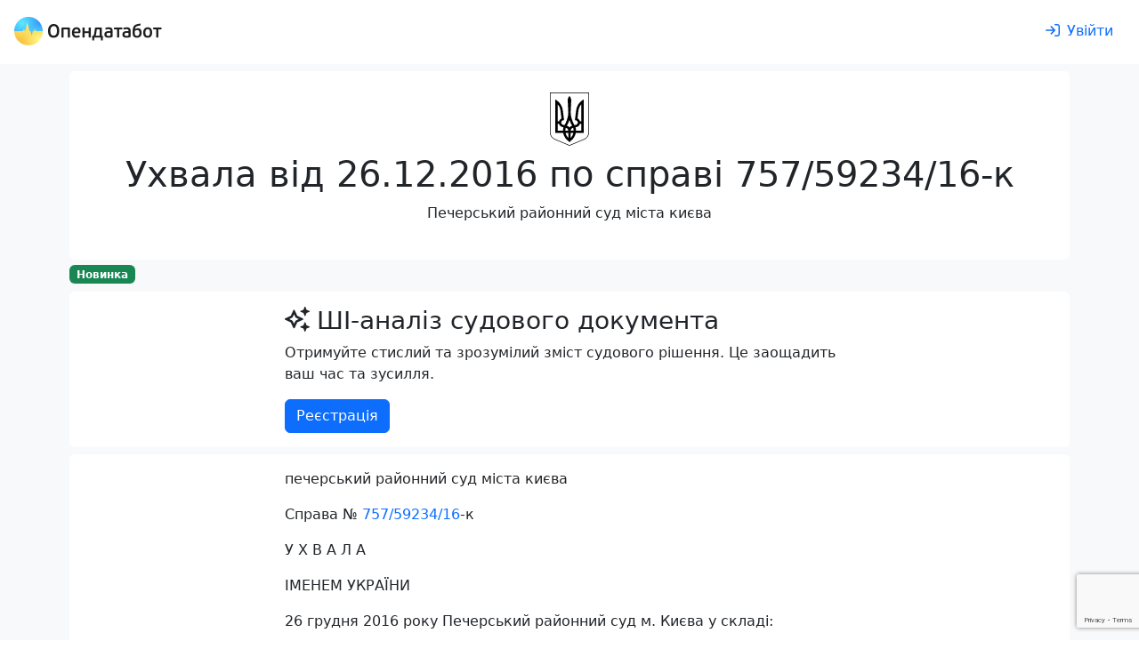

--- FILE ---
content_type: text/html; charset=utf-8
request_url: https://www.google.com/recaptcha/api2/anchor?ar=1&k=6LcmcZ4aAAAAABe02WK1E5zQmFkyniCUfld5a8dt&co=aHR0cHM6Ly9vcGVuZGF0YWJvdC51YTo0NDM.&hl=en&v=7gg7H51Q-naNfhmCP3_R47ho&size=invisible&anchor-ms=20000&execute-ms=30000&cb=ttutvnjktxe
body_size: 48166
content:
<!DOCTYPE HTML><html dir="ltr" lang="en"><head><meta http-equiv="Content-Type" content="text/html; charset=UTF-8">
<meta http-equiv="X-UA-Compatible" content="IE=edge">
<title>reCAPTCHA</title>
<style type="text/css">
/* cyrillic-ext */
@font-face {
  font-family: 'Roboto';
  font-style: normal;
  font-weight: 400;
  font-stretch: 100%;
  src: url(//fonts.gstatic.com/s/roboto/v48/KFO7CnqEu92Fr1ME7kSn66aGLdTylUAMa3GUBHMdazTgWw.woff2) format('woff2');
  unicode-range: U+0460-052F, U+1C80-1C8A, U+20B4, U+2DE0-2DFF, U+A640-A69F, U+FE2E-FE2F;
}
/* cyrillic */
@font-face {
  font-family: 'Roboto';
  font-style: normal;
  font-weight: 400;
  font-stretch: 100%;
  src: url(//fonts.gstatic.com/s/roboto/v48/KFO7CnqEu92Fr1ME7kSn66aGLdTylUAMa3iUBHMdazTgWw.woff2) format('woff2');
  unicode-range: U+0301, U+0400-045F, U+0490-0491, U+04B0-04B1, U+2116;
}
/* greek-ext */
@font-face {
  font-family: 'Roboto';
  font-style: normal;
  font-weight: 400;
  font-stretch: 100%;
  src: url(//fonts.gstatic.com/s/roboto/v48/KFO7CnqEu92Fr1ME7kSn66aGLdTylUAMa3CUBHMdazTgWw.woff2) format('woff2');
  unicode-range: U+1F00-1FFF;
}
/* greek */
@font-face {
  font-family: 'Roboto';
  font-style: normal;
  font-weight: 400;
  font-stretch: 100%;
  src: url(//fonts.gstatic.com/s/roboto/v48/KFO7CnqEu92Fr1ME7kSn66aGLdTylUAMa3-UBHMdazTgWw.woff2) format('woff2');
  unicode-range: U+0370-0377, U+037A-037F, U+0384-038A, U+038C, U+038E-03A1, U+03A3-03FF;
}
/* math */
@font-face {
  font-family: 'Roboto';
  font-style: normal;
  font-weight: 400;
  font-stretch: 100%;
  src: url(//fonts.gstatic.com/s/roboto/v48/KFO7CnqEu92Fr1ME7kSn66aGLdTylUAMawCUBHMdazTgWw.woff2) format('woff2');
  unicode-range: U+0302-0303, U+0305, U+0307-0308, U+0310, U+0312, U+0315, U+031A, U+0326-0327, U+032C, U+032F-0330, U+0332-0333, U+0338, U+033A, U+0346, U+034D, U+0391-03A1, U+03A3-03A9, U+03B1-03C9, U+03D1, U+03D5-03D6, U+03F0-03F1, U+03F4-03F5, U+2016-2017, U+2034-2038, U+203C, U+2040, U+2043, U+2047, U+2050, U+2057, U+205F, U+2070-2071, U+2074-208E, U+2090-209C, U+20D0-20DC, U+20E1, U+20E5-20EF, U+2100-2112, U+2114-2115, U+2117-2121, U+2123-214F, U+2190, U+2192, U+2194-21AE, U+21B0-21E5, U+21F1-21F2, U+21F4-2211, U+2213-2214, U+2216-22FF, U+2308-230B, U+2310, U+2319, U+231C-2321, U+2336-237A, U+237C, U+2395, U+239B-23B7, U+23D0, U+23DC-23E1, U+2474-2475, U+25AF, U+25B3, U+25B7, U+25BD, U+25C1, U+25CA, U+25CC, U+25FB, U+266D-266F, U+27C0-27FF, U+2900-2AFF, U+2B0E-2B11, U+2B30-2B4C, U+2BFE, U+3030, U+FF5B, U+FF5D, U+1D400-1D7FF, U+1EE00-1EEFF;
}
/* symbols */
@font-face {
  font-family: 'Roboto';
  font-style: normal;
  font-weight: 400;
  font-stretch: 100%;
  src: url(//fonts.gstatic.com/s/roboto/v48/KFO7CnqEu92Fr1ME7kSn66aGLdTylUAMaxKUBHMdazTgWw.woff2) format('woff2');
  unicode-range: U+0001-000C, U+000E-001F, U+007F-009F, U+20DD-20E0, U+20E2-20E4, U+2150-218F, U+2190, U+2192, U+2194-2199, U+21AF, U+21E6-21F0, U+21F3, U+2218-2219, U+2299, U+22C4-22C6, U+2300-243F, U+2440-244A, U+2460-24FF, U+25A0-27BF, U+2800-28FF, U+2921-2922, U+2981, U+29BF, U+29EB, U+2B00-2BFF, U+4DC0-4DFF, U+FFF9-FFFB, U+10140-1018E, U+10190-1019C, U+101A0, U+101D0-101FD, U+102E0-102FB, U+10E60-10E7E, U+1D2C0-1D2D3, U+1D2E0-1D37F, U+1F000-1F0FF, U+1F100-1F1AD, U+1F1E6-1F1FF, U+1F30D-1F30F, U+1F315, U+1F31C, U+1F31E, U+1F320-1F32C, U+1F336, U+1F378, U+1F37D, U+1F382, U+1F393-1F39F, U+1F3A7-1F3A8, U+1F3AC-1F3AF, U+1F3C2, U+1F3C4-1F3C6, U+1F3CA-1F3CE, U+1F3D4-1F3E0, U+1F3ED, U+1F3F1-1F3F3, U+1F3F5-1F3F7, U+1F408, U+1F415, U+1F41F, U+1F426, U+1F43F, U+1F441-1F442, U+1F444, U+1F446-1F449, U+1F44C-1F44E, U+1F453, U+1F46A, U+1F47D, U+1F4A3, U+1F4B0, U+1F4B3, U+1F4B9, U+1F4BB, U+1F4BF, U+1F4C8-1F4CB, U+1F4D6, U+1F4DA, U+1F4DF, U+1F4E3-1F4E6, U+1F4EA-1F4ED, U+1F4F7, U+1F4F9-1F4FB, U+1F4FD-1F4FE, U+1F503, U+1F507-1F50B, U+1F50D, U+1F512-1F513, U+1F53E-1F54A, U+1F54F-1F5FA, U+1F610, U+1F650-1F67F, U+1F687, U+1F68D, U+1F691, U+1F694, U+1F698, U+1F6AD, U+1F6B2, U+1F6B9-1F6BA, U+1F6BC, U+1F6C6-1F6CF, U+1F6D3-1F6D7, U+1F6E0-1F6EA, U+1F6F0-1F6F3, U+1F6F7-1F6FC, U+1F700-1F7FF, U+1F800-1F80B, U+1F810-1F847, U+1F850-1F859, U+1F860-1F887, U+1F890-1F8AD, U+1F8B0-1F8BB, U+1F8C0-1F8C1, U+1F900-1F90B, U+1F93B, U+1F946, U+1F984, U+1F996, U+1F9E9, U+1FA00-1FA6F, U+1FA70-1FA7C, U+1FA80-1FA89, U+1FA8F-1FAC6, U+1FACE-1FADC, U+1FADF-1FAE9, U+1FAF0-1FAF8, U+1FB00-1FBFF;
}
/* vietnamese */
@font-face {
  font-family: 'Roboto';
  font-style: normal;
  font-weight: 400;
  font-stretch: 100%;
  src: url(//fonts.gstatic.com/s/roboto/v48/KFO7CnqEu92Fr1ME7kSn66aGLdTylUAMa3OUBHMdazTgWw.woff2) format('woff2');
  unicode-range: U+0102-0103, U+0110-0111, U+0128-0129, U+0168-0169, U+01A0-01A1, U+01AF-01B0, U+0300-0301, U+0303-0304, U+0308-0309, U+0323, U+0329, U+1EA0-1EF9, U+20AB;
}
/* latin-ext */
@font-face {
  font-family: 'Roboto';
  font-style: normal;
  font-weight: 400;
  font-stretch: 100%;
  src: url(//fonts.gstatic.com/s/roboto/v48/KFO7CnqEu92Fr1ME7kSn66aGLdTylUAMa3KUBHMdazTgWw.woff2) format('woff2');
  unicode-range: U+0100-02BA, U+02BD-02C5, U+02C7-02CC, U+02CE-02D7, U+02DD-02FF, U+0304, U+0308, U+0329, U+1D00-1DBF, U+1E00-1E9F, U+1EF2-1EFF, U+2020, U+20A0-20AB, U+20AD-20C0, U+2113, U+2C60-2C7F, U+A720-A7FF;
}
/* latin */
@font-face {
  font-family: 'Roboto';
  font-style: normal;
  font-weight: 400;
  font-stretch: 100%;
  src: url(//fonts.gstatic.com/s/roboto/v48/KFO7CnqEu92Fr1ME7kSn66aGLdTylUAMa3yUBHMdazQ.woff2) format('woff2');
  unicode-range: U+0000-00FF, U+0131, U+0152-0153, U+02BB-02BC, U+02C6, U+02DA, U+02DC, U+0304, U+0308, U+0329, U+2000-206F, U+20AC, U+2122, U+2191, U+2193, U+2212, U+2215, U+FEFF, U+FFFD;
}
/* cyrillic-ext */
@font-face {
  font-family: 'Roboto';
  font-style: normal;
  font-weight: 500;
  font-stretch: 100%;
  src: url(//fonts.gstatic.com/s/roboto/v48/KFO7CnqEu92Fr1ME7kSn66aGLdTylUAMa3GUBHMdazTgWw.woff2) format('woff2');
  unicode-range: U+0460-052F, U+1C80-1C8A, U+20B4, U+2DE0-2DFF, U+A640-A69F, U+FE2E-FE2F;
}
/* cyrillic */
@font-face {
  font-family: 'Roboto';
  font-style: normal;
  font-weight: 500;
  font-stretch: 100%;
  src: url(//fonts.gstatic.com/s/roboto/v48/KFO7CnqEu92Fr1ME7kSn66aGLdTylUAMa3iUBHMdazTgWw.woff2) format('woff2');
  unicode-range: U+0301, U+0400-045F, U+0490-0491, U+04B0-04B1, U+2116;
}
/* greek-ext */
@font-face {
  font-family: 'Roboto';
  font-style: normal;
  font-weight: 500;
  font-stretch: 100%;
  src: url(//fonts.gstatic.com/s/roboto/v48/KFO7CnqEu92Fr1ME7kSn66aGLdTylUAMa3CUBHMdazTgWw.woff2) format('woff2');
  unicode-range: U+1F00-1FFF;
}
/* greek */
@font-face {
  font-family: 'Roboto';
  font-style: normal;
  font-weight: 500;
  font-stretch: 100%;
  src: url(//fonts.gstatic.com/s/roboto/v48/KFO7CnqEu92Fr1ME7kSn66aGLdTylUAMa3-UBHMdazTgWw.woff2) format('woff2');
  unicode-range: U+0370-0377, U+037A-037F, U+0384-038A, U+038C, U+038E-03A1, U+03A3-03FF;
}
/* math */
@font-face {
  font-family: 'Roboto';
  font-style: normal;
  font-weight: 500;
  font-stretch: 100%;
  src: url(//fonts.gstatic.com/s/roboto/v48/KFO7CnqEu92Fr1ME7kSn66aGLdTylUAMawCUBHMdazTgWw.woff2) format('woff2');
  unicode-range: U+0302-0303, U+0305, U+0307-0308, U+0310, U+0312, U+0315, U+031A, U+0326-0327, U+032C, U+032F-0330, U+0332-0333, U+0338, U+033A, U+0346, U+034D, U+0391-03A1, U+03A3-03A9, U+03B1-03C9, U+03D1, U+03D5-03D6, U+03F0-03F1, U+03F4-03F5, U+2016-2017, U+2034-2038, U+203C, U+2040, U+2043, U+2047, U+2050, U+2057, U+205F, U+2070-2071, U+2074-208E, U+2090-209C, U+20D0-20DC, U+20E1, U+20E5-20EF, U+2100-2112, U+2114-2115, U+2117-2121, U+2123-214F, U+2190, U+2192, U+2194-21AE, U+21B0-21E5, U+21F1-21F2, U+21F4-2211, U+2213-2214, U+2216-22FF, U+2308-230B, U+2310, U+2319, U+231C-2321, U+2336-237A, U+237C, U+2395, U+239B-23B7, U+23D0, U+23DC-23E1, U+2474-2475, U+25AF, U+25B3, U+25B7, U+25BD, U+25C1, U+25CA, U+25CC, U+25FB, U+266D-266F, U+27C0-27FF, U+2900-2AFF, U+2B0E-2B11, U+2B30-2B4C, U+2BFE, U+3030, U+FF5B, U+FF5D, U+1D400-1D7FF, U+1EE00-1EEFF;
}
/* symbols */
@font-face {
  font-family: 'Roboto';
  font-style: normal;
  font-weight: 500;
  font-stretch: 100%;
  src: url(//fonts.gstatic.com/s/roboto/v48/KFO7CnqEu92Fr1ME7kSn66aGLdTylUAMaxKUBHMdazTgWw.woff2) format('woff2');
  unicode-range: U+0001-000C, U+000E-001F, U+007F-009F, U+20DD-20E0, U+20E2-20E4, U+2150-218F, U+2190, U+2192, U+2194-2199, U+21AF, U+21E6-21F0, U+21F3, U+2218-2219, U+2299, U+22C4-22C6, U+2300-243F, U+2440-244A, U+2460-24FF, U+25A0-27BF, U+2800-28FF, U+2921-2922, U+2981, U+29BF, U+29EB, U+2B00-2BFF, U+4DC0-4DFF, U+FFF9-FFFB, U+10140-1018E, U+10190-1019C, U+101A0, U+101D0-101FD, U+102E0-102FB, U+10E60-10E7E, U+1D2C0-1D2D3, U+1D2E0-1D37F, U+1F000-1F0FF, U+1F100-1F1AD, U+1F1E6-1F1FF, U+1F30D-1F30F, U+1F315, U+1F31C, U+1F31E, U+1F320-1F32C, U+1F336, U+1F378, U+1F37D, U+1F382, U+1F393-1F39F, U+1F3A7-1F3A8, U+1F3AC-1F3AF, U+1F3C2, U+1F3C4-1F3C6, U+1F3CA-1F3CE, U+1F3D4-1F3E0, U+1F3ED, U+1F3F1-1F3F3, U+1F3F5-1F3F7, U+1F408, U+1F415, U+1F41F, U+1F426, U+1F43F, U+1F441-1F442, U+1F444, U+1F446-1F449, U+1F44C-1F44E, U+1F453, U+1F46A, U+1F47D, U+1F4A3, U+1F4B0, U+1F4B3, U+1F4B9, U+1F4BB, U+1F4BF, U+1F4C8-1F4CB, U+1F4D6, U+1F4DA, U+1F4DF, U+1F4E3-1F4E6, U+1F4EA-1F4ED, U+1F4F7, U+1F4F9-1F4FB, U+1F4FD-1F4FE, U+1F503, U+1F507-1F50B, U+1F50D, U+1F512-1F513, U+1F53E-1F54A, U+1F54F-1F5FA, U+1F610, U+1F650-1F67F, U+1F687, U+1F68D, U+1F691, U+1F694, U+1F698, U+1F6AD, U+1F6B2, U+1F6B9-1F6BA, U+1F6BC, U+1F6C6-1F6CF, U+1F6D3-1F6D7, U+1F6E0-1F6EA, U+1F6F0-1F6F3, U+1F6F7-1F6FC, U+1F700-1F7FF, U+1F800-1F80B, U+1F810-1F847, U+1F850-1F859, U+1F860-1F887, U+1F890-1F8AD, U+1F8B0-1F8BB, U+1F8C0-1F8C1, U+1F900-1F90B, U+1F93B, U+1F946, U+1F984, U+1F996, U+1F9E9, U+1FA00-1FA6F, U+1FA70-1FA7C, U+1FA80-1FA89, U+1FA8F-1FAC6, U+1FACE-1FADC, U+1FADF-1FAE9, U+1FAF0-1FAF8, U+1FB00-1FBFF;
}
/* vietnamese */
@font-face {
  font-family: 'Roboto';
  font-style: normal;
  font-weight: 500;
  font-stretch: 100%;
  src: url(//fonts.gstatic.com/s/roboto/v48/KFO7CnqEu92Fr1ME7kSn66aGLdTylUAMa3OUBHMdazTgWw.woff2) format('woff2');
  unicode-range: U+0102-0103, U+0110-0111, U+0128-0129, U+0168-0169, U+01A0-01A1, U+01AF-01B0, U+0300-0301, U+0303-0304, U+0308-0309, U+0323, U+0329, U+1EA0-1EF9, U+20AB;
}
/* latin-ext */
@font-face {
  font-family: 'Roboto';
  font-style: normal;
  font-weight: 500;
  font-stretch: 100%;
  src: url(//fonts.gstatic.com/s/roboto/v48/KFO7CnqEu92Fr1ME7kSn66aGLdTylUAMa3KUBHMdazTgWw.woff2) format('woff2');
  unicode-range: U+0100-02BA, U+02BD-02C5, U+02C7-02CC, U+02CE-02D7, U+02DD-02FF, U+0304, U+0308, U+0329, U+1D00-1DBF, U+1E00-1E9F, U+1EF2-1EFF, U+2020, U+20A0-20AB, U+20AD-20C0, U+2113, U+2C60-2C7F, U+A720-A7FF;
}
/* latin */
@font-face {
  font-family: 'Roboto';
  font-style: normal;
  font-weight: 500;
  font-stretch: 100%;
  src: url(//fonts.gstatic.com/s/roboto/v48/KFO7CnqEu92Fr1ME7kSn66aGLdTylUAMa3yUBHMdazQ.woff2) format('woff2');
  unicode-range: U+0000-00FF, U+0131, U+0152-0153, U+02BB-02BC, U+02C6, U+02DA, U+02DC, U+0304, U+0308, U+0329, U+2000-206F, U+20AC, U+2122, U+2191, U+2193, U+2212, U+2215, U+FEFF, U+FFFD;
}
/* cyrillic-ext */
@font-face {
  font-family: 'Roboto';
  font-style: normal;
  font-weight: 900;
  font-stretch: 100%;
  src: url(//fonts.gstatic.com/s/roboto/v48/KFO7CnqEu92Fr1ME7kSn66aGLdTylUAMa3GUBHMdazTgWw.woff2) format('woff2');
  unicode-range: U+0460-052F, U+1C80-1C8A, U+20B4, U+2DE0-2DFF, U+A640-A69F, U+FE2E-FE2F;
}
/* cyrillic */
@font-face {
  font-family: 'Roboto';
  font-style: normal;
  font-weight: 900;
  font-stretch: 100%;
  src: url(//fonts.gstatic.com/s/roboto/v48/KFO7CnqEu92Fr1ME7kSn66aGLdTylUAMa3iUBHMdazTgWw.woff2) format('woff2');
  unicode-range: U+0301, U+0400-045F, U+0490-0491, U+04B0-04B1, U+2116;
}
/* greek-ext */
@font-face {
  font-family: 'Roboto';
  font-style: normal;
  font-weight: 900;
  font-stretch: 100%;
  src: url(//fonts.gstatic.com/s/roboto/v48/KFO7CnqEu92Fr1ME7kSn66aGLdTylUAMa3CUBHMdazTgWw.woff2) format('woff2');
  unicode-range: U+1F00-1FFF;
}
/* greek */
@font-face {
  font-family: 'Roboto';
  font-style: normal;
  font-weight: 900;
  font-stretch: 100%;
  src: url(//fonts.gstatic.com/s/roboto/v48/KFO7CnqEu92Fr1ME7kSn66aGLdTylUAMa3-UBHMdazTgWw.woff2) format('woff2');
  unicode-range: U+0370-0377, U+037A-037F, U+0384-038A, U+038C, U+038E-03A1, U+03A3-03FF;
}
/* math */
@font-face {
  font-family: 'Roboto';
  font-style: normal;
  font-weight: 900;
  font-stretch: 100%;
  src: url(//fonts.gstatic.com/s/roboto/v48/KFO7CnqEu92Fr1ME7kSn66aGLdTylUAMawCUBHMdazTgWw.woff2) format('woff2');
  unicode-range: U+0302-0303, U+0305, U+0307-0308, U+0310, U+0312, U+0315, U+031A, U+0326-0327, U+032C, U+032F-0330, U+0332-0333, U+0338, U+033A, U+0346, U+034D, U+0391-03A1, U+03A3-03A9, U+03B1-03C9, U+03D1, U+03D5-03D6, U+03F0-03F1, U+03F4-03F5, U+2016-2017, U+2034-2038, U+203C, U+2040, U+2043, U+2047, U+2050, U+2057, U+205F, U+2070-2071, U+2074-208E, U+2090-209C, U+20D0-20DC, U+20E1, U+20E5-20EF, U+2100-2112, U+2114-2115, U+2117-2121, U+2123-214F, U+2190, U+2192, U+2194-21AE, U+21B0-21E5, U+21F1-21F2, U+21F4-2211, U+2213-2214, U+2216-22FF, U+2308-230B, U+2310, U+2319, U+231C-2321, U+2336-237A, U+237C, U+2395, U+239B-23B7, U+23D0, U+23DC-23E1, U+2474-2475, U+25AF, U+25B3, U+25B7, U+25BD, U+25C1, U+25CA, U+25CC, U+25FB, U+266D-266F, U+27C0-27FF, U+2900-2AFF, U+2B0E-2B11, U+2B30-2B4C, U+2BFE, U+3030, U+FF5B, U+FF5D, U+1D400-1D7FF, U+1EE00-1EEFF;
}
/* symbols */
@font-face {
  font-family: 'Roboto';
  font-style: normal;
  font-weight: 900;
  font-stretch: 100%;
  src: url(//fonts.gstatic.com/s/roboto/v48/KFO7CnqEu92Fr1ME7kSn66aGLdTylUAMaxKUBHMdazTgWw.woff2) format('woff2');
  unicode-range: U+0001-000C, U+000E-001F, U+007F-009F, U+20DD-20E0, U+20E2-20E4, U+2150-218F, U+2190, U+2192, U+2194-2199, U+21AF, U+21E6-21F0, U+21F3, U+2218-2219, U+2299, U+22C4-22C6, U+2300-243F, U+2440-244A, U+2460-24FF, U+25A0-27BF, U+2800-28FF, U+2921-2922, U+2981, U+29BF, U+29EB, U+2B00-2BFF, U+4DC0-4DFF, U+FFF9-FFFB, U+10140-1018E, U+10190-1019C, U+101A0, U+101D0-101FD, U+102E0-102FB, U+10E60-10E7E, U+1D2C0-1D2D3, U+1D2E0-1D37F, U+1F000-1F0FF, U+1F100-1F1AD, U+1F1E6-1F1FF, U+1F30D-1F30F, U+1F315, U+1F31C, U+1F31E, U+1F320-1F32C, U+1F336, U+1F378, U+1F37D, U+1F382, U+1F393-1F39F, U+1F3A7-1F3A8, U+1F3AC-1F3AF, U+1F3C2, U+1F3C4-1F3C6, U+1F3CA-1F3CE, U+1F3D4-1F3E0, U+1F3ED, U+1F3F1-1F3F3, U+1F3F5-1F3F7, U+1F408, U+1F415, U+1F41F, U+1F426, U+1F43F, U+1F441-1F442, U+1F444, U+1F446-1F449, U+1F44C-1F44E, U+1F453, U+1F46A, U+1F47D, U+1F4A3, U+1F4B0, U+1F4B3, U+1F4B9, U+1F4BB, U+1F4BF, U+1F4C8-1F4CB, U+1F4D6, U+1F4DA, U+1F4DF, U+1F4E3-1F4E6, U+1F4EA-1F4ED, U+1F4F7, U+1F4F9-1F4FB, U+1F4FD-1F4FE, U+1F503, U+1F507-1F50B, U+1F50D, U+1F512-1F513, U+1F53E-1F54A, U+1F54F-1F5FA, U+1F610, U+1F650-1F67F, U+1F687, U+1F68D, U+1F691, U+1F694, U+1F698, U+1F6AD, U+1F6B2, U+1F6B9-1F6BA, U+1F6BC, U+1F6C6-1F6CF, U+1F6D3-1F6D7, U+1F6E0-1F6EA, U+1F6F0-1F6F3, U+1F6F7-1F6FC, U+1F700-1F7FF, U+1F800-1F80B, U+1F810-1F847, U+1F850-1F859, U+1F860-1F887, U+1F890-1F8AD, U+1F8B0-1F8BB, U+1F8C0-1F8C1, U+1F900-1F90B, U+1F93B, U+1F946, U+1F984, U+1F996, U+1F9E9, U+1FA00-1FA6F, U+1FA70-1FA7C, U+1FA80-1FA89, U+1FA8F-1FAC6, U+1FACE-1FADC, U+1FADF-1FAE9, U+1FAF0-1FAF8, U+1FB00-1FBFF;
}
/* vietnamese */
@font-face {
  font-family: 'Roboto';
  font-style: normal;
  font-weight: 900;
  font-stretch: 100%;
  src: url(//fonts.gstatic.com/s/roboto/v48/KFO7CnqEu92Fr1ME7kSn66aGLdTylUAMa3OUBHMdazTgWw.woff2) format('woff2');
  unicode-range: U+0102-0103, U+0110-0111, U+0128-0129, U+0168-0169, U+01A0-01A1, U+01AF-01B0, U+0300-0301, U+0303-0304, U+0308-0309, U+0323, U+0329, U+1EA0-1EF9, U+20AB;
}
/* latin-ext */
@font-face {
  font-family: 'Roboto';
  font-style: normal;
  font-weight: 900;
  font-stretch: 100%;
  src: url(//fonts.gstatic.com/s/roboto/v48/KFO7CnqEu92Fr1ME7kSn66aGLdTylUAMa3KUBHMdazTgWw.woff2) format('woff2');
  unicode-range: U+0100-02BA, U+02BD-02C5, U+02C7-02CC, U+02CE-02D7, U+02DD-02FF, U+0304, U+0308, U+0329, U+1D00-1DBF, U+1E00-1E9F, U+1EF2-1EFF, U+2020, U+20A0-20AB, U+20AD-20C0, U+2113, U+2C60-2C7F, U+A720-A7FF;
}
/* latin */
@font-face {
  font-family: 'Roboto';
  font-style: normal;
  font-weight: 900;
  font-stretch: 100%;
  src: url(//fonts.gstatic.com/s/roboto/v48/KFO7CnqEu92Fr1ME7kSn66aGLdTylUAMa3yUBHMdazQ.woff2) format('woff2');
  unicode-range: U+0000-00FF, U+0131, U+0152-0153, U+02BB-02BC, U+02C6, U+02DA, U+02DC, U+0304, U+0308, U+0329, U+2000-206F, U+20AC, U+2122, U+2191, U+2193, U+2212, U+2215, U+FEFF, U+FFFD;
}

</style>
<link rel="stylesheet" type="text/css" href="https://www.gstatic.com/recaptcha/releases/7gg7H51Q-naNfhmCP3_R47ho/styles__ltr.css">
<script nonce="QJLf3H5w57rtY387jIeaag" type="text/javascript">window['__recaptcha_api'] = 'https://www.google.com/recaptcha/api2/';</script>
<script type="text/javascript" src="https://www.gstatic.com/recaptcha/releases/7gg7H51Q-naNfhmCP3_R47ho/recaptcha__en.js" nonce="QJLf3H5w57rtY387jIeaag">
      
    </script></head>
<body><div id="rc-anchor-alert" class="rc-anchor-alert"></div>
<input type="hidden" id="recaptcha-token" value="[base64]">
<script type="text/javascript" nonce="QJLf3H5w57rtY387jIeaag">
      recaptcha.anchor.Main.init("[\x22ainput\x22,[\x22bgdata\x22,\x22\x22,\[base64]/[base64]/[base64]/KE4oMTI0LHYsdi5HKSxMWihsLHYpKTpOKDEyNCx2LGwpLFYpLHYpLFQpKSxGKDE3MSx2KX0scjc9ZnVuY3Rpb24obCl7cmV0dXJuIGx9LEM9ZnVuY3Rpb24obCxWLHYpe04odixsLFYpLFZbYWtdPTI3OTZ9LG49ZnVuY3Rpb24obCxWKXtWLlg9KChWLlg/[base64]/[base64]/[base64]/[base64]/[base64]/[base64]/[base64]/[base64]/[base64]/[base64]/[base64]\\u003d\x22,\[base64]\x22,\[base64]/CiwVmL8KgYcOVPhHDq1vCrsOAwq3DmcKlwr7DscOmGH5nwo5nRAxuWsOpSTbChcO1acKEUsKLw4XCunLDiSIYwoZ0w4t4wrzDuWx4DsOewpnDm0tIw51ZAMK6wozCjsOgw6ZYOsKmNDNuwrvDqcKkZ8K/[base64]/Ct8KgwozDksOVwo/CkSvCnsOXFDLCrSkHBkd+wqHDlcOUGsK8GMKhFFvDsMKCw7QPWMKuAl9rWcK+T8KnQD3CrXDDjsO+wovDncO9ccOwwp7DvMKUw5rDh0IKw4Ydw7YfPW44RT5ZwrXDs27CgHLCugzDvD/DiXfDrCXDlMOAw4IPHljCgWJSLMOmwpc6wpzDqcK/wrE/w7sbFMOoIcKCwoVXGsKQwp3Ck8Kpw6NSw59qw7kCwohRFMOTwpxUHxDCl0c9w4XDkBzCisO9wqEqGFHCiCZOwqlewqMfG8OlcMOswpI1w4Zew4xEwp5CTkzDtCbCuQvDvFVww6XDqcK5T8OYw43Dk8KcwobDrsKbwrHDkcKow7DDvcO8DWFbX1Z9wp/CqgprScKDIMOuFsKdwoEfwpbDszxzwqQmwp1dwrZ+eWYJw7wSX1MxBMKVHcOAImUVw7HDtMO4w5bDqA4fScOkQjTCpMOgDcKXY1PCvsOWwqMoJMONa8KEw6ImXcOqb8K9w4www49Lwo/[base64]/Dp33Cj2rClcOBRSducRsDw7vDjXl6IcK6wp5EwrYowqvDjk/DosOIM8KKSsKhO8OQwoAzwpgJTmUGPH5BwoEYw44fw6M3Uh/DkcKmSsOdw4hSwrrCuMOiw4bCnFlnwp3Cq8K8IMKHwqHChcKdIF3CrXLDjsK9wrHDlMKcS8OEHynCnsKLwqzDmi7Cv8O3Hz7CsMKlQh4cwrAPw7LDoV7DnEDDq8KYw4g0FlrDnX/[base64]/ChMOOwrBjwpjCmcOLNMOEAcO9O3zDtMKsCcOdNcOMw7xcXg7ChcOrAMOnLMKVwqdOYg5OwoPDhGEbI8O6wpbDusKuwrhWw6nCvhpuMw5MNsKlecODw6opwrpZWcKfcnxzwp/Dg0HDkl/DuMKWw6XCtcKuwoQlw7hlFcOlw6bCsMK+VUXCti8MwofDm1F4w5U0XsKwfsKsKEMvwoFqWsOGwpfCr8K9E8OEOMKBw7RNMhvCusKbf8KORsKmY20wwopVw78sQMOhwqTCp8OkwrhkPcKeahc8w4sXwpfCmX/[base64]/Dnn/CjsOgwpDCjRDCtMOGYcKDHDHCsA/CiXTDisOCBkttwq3Dm8OMwqxcXAVowp3DlVLDusK/VxHClsO9wr/CmcK0wrvCpMKlwp0rwonCiW3Cow7ClXXDssKmGzTDgsKPFcOYdsOSLVlTw6TCm2LDtC0Hwp/ClcO0wpoMNcK+BHMsDsKywoY4wrHCs8KKOcOSVElgw7rDkD7DtlgIcxvDs8OGwpQ/w655wpnCuV3CmMOMSsOKwqIGNsOcA8K3wqLDgm4/MsKDQ1jDuirDqzBoScOtw7fDkmoLb8K5woN9dcOsbDXDo8OdPMK3E8OsKwTDvcOxSsOuRmYOakLDpMK+GcKbwqtPBUNSw6suBcO7w4fDj8OADsKvwpBeZ0/DpGnCmXVZdcKGN8O1wpDDtibDqcKPF8ONB3zCtcOGCVkkQz/CinPDisOvw7DDizvDmEw+w5hWRFwNAV52W8KewoPDmSnCrBXDusKJw6kbwoxfwo0bIcKPc8Otw6h5BGIYJgzDqk8VS8O8wrd3wo3CgMOMUsOLwqXCmsO2wo3ClMO9P8KGwrVYf8OHwpvClMOhwp/Dt8OBw5d8E8KMUsORw5XDh8K/w41awrTDvMOTWVAIQgFUw4oqSDg9w5gCw5Ekc3XDmMKDwqJ0w55HGWPChMOabFTCoTxZw6/Ct8KhSnfDqyolwofDgMKPw7zDvMKNw4AMwqdfOlEJD8Oaw4vDoTLCt01Uew/[base64]/ZHPCiMKGVzDCoRg6ecOiw7nDgMKkCMKaWsKQAT7CscOAwonDiWLDqDthF8KlwrXDgMKMw5tXwptdw7nCiGHCiy9JW8Ofwp/DicKINydad8K2w65qwpvDuBHCi8K9V2E8w6cjwrpMXcOdf0YdPMOXQ8OuwqDCgj9Fw65cw6fCkEwhwq4Zw6TDv8KLccK3w4nDih0/w5tlLW0sw6vCucOkw5HCkMKcAE3Cu2/[base64]/KcKyNG7DncKZYl4LcHMhR8OIPQUtw6RNeMKaw6BDw5rCj34Qw6/CkcKOw4HDicKjFcKDbS4XFC8BbwzDjcOnA2VYUsK7dmnCg8Ktw73DpEgyw6XDk8OSfDccwpwHNMKqV8KwbBHCg8K2wo43EkfDj8OvEcKSw48ZwrfDkUrCow3Cj15KwqAmw7/DjMOuw4JPC1LDlcOAwrrDiRJvw4bDnMKzBsKKw7rDqgnDgMOIwp/[base64]/DmcKGwqTCrsKmwrfCoCl7GMKpbCLDqcKXwp12AGnDgFPDnHjDoMKYwqbDpsO1w5ZBKlDClBfCj0ZDLsKIw7zDsXDDvk7CiU9TOsOVwrIQCSc1McKrwro/[base64]/DgsOew6/Ch8KCWMOnN2TChS5Sw70ywo/CksK3wq/[base64]/CszDDusKKw5pVwot9w5HDggXCosKTwpPDj8O+JgI3w7jCu2TCnsOqRSLDpsObI8K/[base64]/CgsOxw6PCgcOgZ3jDrcKNw51hwpBrMU5qAcO6Tw18w7HChsODSS4YfWZ9KcKVScKyPA3CtToTSsKlfMOHdl02w4DDg8KAc8O4w6xPMGrDuGFhSx/DucOzw4LDoj7CkSnDjEXDpMOZRRUycsKzUQdNwq8ewqHCkcOIPcOZEsKIOy1+wo/CrWsqJMKNw7zCvsKKMMKbw7LDuMORS1EgJMOFAMOUw7TCjlLClMOyaX/CiMK5bgXDtsKfFT8/[base64]/CkBPDtMONFcKwO3MTw5jDrhHDrz7DoAtgw6sME8OZwqrDqQ5DwqtEwoMpRcKrwqwuHj3Dqz/DlMKYwqZYNsKgw4pCw6t/woZtw6t2woI3w4/Ci8KqClfCtU13w64VwprDoVnDimR8w6V0wq9ew64IwqLCvSNnQcKpR8K1w4HCi8Opwrtnwr/CpsK2w4nDriQZwrs2wrzDngLChCvDrn3CqGXChsONw7TDn8O2VnxYw6wmwqDDm0fCi8KmwqTDoRhmOXjDnMOOG0ApLsOfbhgUw5vDrTfDgMOaElPCuMK/IMKMw5nDicO5w7fDosOjwr3CjhYfwocPBMK2w5VFwrp9wqTCklbDicOCXgPCsMOTXy3Dh8KOVVl8XsKNR8Owwr/DvcOpwqjDg2oPcljCtMK8w6B8wo3DlRnCnMK8w5vCpMOrwqkcwqXDuMKyQH7DkTwDUBrDpHcGw4x9MEPDtgPCoMK+RzTDu8KJwrovLztSBsOVJcK1w5jDmcKLwo/Cp0oGe3HCj8OiAMKOwoleY0HCg8KcwqzDuhwwUgnDjMOJRMKtw4jCkSJiwpJqwrjCksOXL8O8w5/Cj3LClx85wq3DpBZXw4rDkMK1w6XDlMKUacOYwp/[base64]/DpV4TEMO3wodkwr90fn/CqlkZUcKGwqXCp8O4w5xsWcK0K8KAw4pawqkhwofDjMKhwo8tXFDCo8KAwrcOwpE+aMOgdsKRw4zDpUsPb8OOQ8KKw5bDnMOTaDhowonDoVnDom/CsSNmFmsCCjDDrcOfNSw1wq/CgELCh2bCmcO8wqbDv8KsNxvCkw7DixtkESjCt0zDgkfCmsOESiLDncKpwrnDoCFNwpZswrfCqTzCo8KgJMK0w67DhMOswo/[base64]/CvMO5wqt3esOnD2VRB8OXDMK5IiQGBj7CoHDDjcKWw4rCrDR1wrM2Ukg/w4gNwo1VwqXDmj/CvH98w7ZbbWzCgcKXw6HCk8OaEFNBPMK7REkVwoZuWsKKWsOxeMKHwrNgw6PDsMKDw5UCw6J1RcOUw5fCuXjCsgVnw6TCtsO5O8Kxwq9xDkzDkBjCssKWFMORJ8KkNwbCvUwgFsKiw7/CocOxwpBMwqzCp8K4J8ONM318WcKWHTN1aFXCs8K+w5giwp3DjCLDpMOfccO1w5JBYcK1w4rDk8OAbBLCi2bCj8KSMMKTw4/Co1rCqSwqXcOXdsKGw4LDsjHDp8KewovCgsKSwpgUIBjCmcOaOkckdcKLwr0Tw58WwoLDpAtCwql5wrbDvg1qDSBCXGbChMK9V8KDVjpJw4dQZ8OswrIEXcO1wp0Sw6/[base64]/[base64]/DqcK6wqJmw7LDlwjCrMOdw7DCq0LDnBjCpsOYaRJqO8O4wplfwobDs01Swox5wrVgNcOhw6oyEyvChcKcwp14wqILfMKYOsKFwrJhwoU3w7Bew5HCsAnDksOFTWzDkDhSw7bDssO6w7JQJgLDj8KIw4Nfwop/bjTCgmJYw6vCu1E8woYcw4HCpBHDqMKmUS48wqkcwo8xY8Osw6pZw5rDjsKHDhwgLRkEXg5dKDLDp8KIBWdxw5rDjcOkw4jDicOcw4Vow6TCp8OBw6jDnsOVLmVxw6NhJ8KWw6LDkl7Cv8Oiwrcvw5thIcOxUsKAak/CvsOVwpHDvBYzcxJhw6ZyV8Oqw4zDucKgJ3Ffw4gTf8OyIhjDucKCwpsyO8OHSwbDqcKeGcOHdwgVEsKAMR1EMlIfw5fDs8O0KsKIw4xWZlvCrDzCsMKoFhMfwpsdHcOwMz/Dj8KODxxGw4jDhsKsBUxrF8KmwpxXaxZ8BcOhd1HColPDrh9UYGzDkw8Zw4RSwoE3GxwMQ1rDssO8wqVlQ8OKBQJmBMKjKGJkwq4pwp3Di3ZxfHPCiiHDgcKHMMKCwrrCrD5MOsOewo58TsKAJQjDoHAOHDcGKHHCocOCwp/[base64]/[base64]/DkMKzwrPDqcKJw7jDrAhDwoNfw6LDiX7CpcO9d8KjwrvDq8KCUMKqfUcoBcOZwqjDlyvDqsOlRsKAw7kpwo1RwprDt8Ozw6/[base64]/Ix9Rw7XDqsOpbzxRwq/[base64]/CkwjCnXLDvHXDi8OtR8OZU8KvAcK0GMO+w5t2w5fCh8KowrXCuMOGw5/[base64]/CoX86wrVJFh9GNcOMTMOZwo/Di28VCMOQOTQLYEkOTAMdw4jCnMKdw49Ow7dnQh8RZ8KTwrBYwqoDwpPCmiJZw6vCmmAYwqLCqSU5GCkUexlMThFkw5sxfMKfT8OyCz3DhH3ClMKXw600UivDlmp7wrXCgsKvwqDDtcK0w7PDnMO/w5Eaw5jCiTTCrcKoccOjwqMpw5B5w4sIGcKdaW7Dvg9kw4LDssO+cV/DuANCwpBSHsOlw63Cmm/CoMKBbzTDncK0R07DpcOvOA3CnDPDvT8LbcKIw7kjw67Dl3PCssK1wr7Dn8K7asODwrNjwoHDrcOpwp9Qw6HDucKlSMKbw7hPR8K/eFt2wqDCvcKvwr1wFCTDhx3CmihIUhluw7fCiMOswq3CusKdf8Kvw6HDhVc/N8Kkwq9Fwr3CjsKSCDXCosKFw5rCnDIIw4PCmk54w5oiD8Kfw4obF8OfTMKcD8OSAsOIwpnDuBbCvcOwcWUROFXCqsODQsK/LXUjZiMCw5Rawrtub8Ojw4YycyVYPsOcHcKIw7DDp3bCqcO1wqPCkTvCv2rCuMKzKMOYwrphYsOYQcKYYTDDscOuwpHCuFAAwqLClMKlej/DucKdwqXCogvDkcKIXWs+w69MO8OLwq0/w5fDoBLDhTZaV8K8wpsvE8Kye1TCjClLw7fCi8OWD8KqwqvCsXrDs8KoGh7DmwnDocO6G8OQfsK6wrbDpcKPfMOPwrXCrMKHw7vCrCPCtcOSMUdyXGjCohVKwrBRw6QCw6/CsiZJK8KNJ8OtCsOzwo90SsOqwrzClcKyIgPDgMKuw6IaMcOBdxVbwrBXXMOHZkkMXwcrw7oBdBlKc8OlYsOHbsKiwqbDk8O3wqVmw6URW8O+wqpCZlEcw53DsF8dFsOrah88wrDDoMORw7tYw5jCnMOwQcO0w7DDvzPCicOjdMOGw7TDiB7CkA/[base64]/DiwFBwqkhFMOzwqpew7FkCcOgfUY/c3kjY8OhSXsGKMOuw4NQTT7Dn2PCvgoDYj0cw6rCkcKlTMKcw6cxPMO8wo0WZT7CrWTChjROwpplw5PCnT/Co8Oqw5DDiBjDu1PCi2pCf8OmcsK/wrkrTnTDpcKSGcKqwqbCvw8Gw7TDjMK/Xyp5wps7CMKnw55Kwo3DiyXDvivDt3PDnFkgw55GKi7CqG7DsMKnw4BKVATDgsK5bh4pwpfDoMKlwobDmC1Ja8Kkwqpaw7gHDsOHKsOIZMKawpwJBMOtAcKzE8O9wr/Cj8OVYUkWaBxpNkFYwoB5wpbDsMK/[base64]/CtMK8RcK3CsKUw7PCqcObIsKaXsKcw4nCgcOjwrxQw7PCo1YKZR8DSsKJWcKiRVzDlsOiw4dkAzQww4bCksKeacKjIHbDrcOAMGV8wqBeCsKlPMONwpc/[base64]/PcKlL0fDpcOURsOlMkPDhsOtWsKNRyfCmMKiLcOzwq8xw710wpPChcOVSMKVw78kw7xUSVPCmsOzcsKPwoDCqsOcwqVFw63ClcOHWXkXwpHDqcO3woJ1w7nDpMKxw58lwrTDrWLDu3lwFihdw5A9wrLClW/DnhfCnn9qYEA/[base64]/CvVnDksKJw5hwWxolwrvClcO/wrrCtSR2XGcRP2bCqMK1w7DCh8O9wp12w68jw5zCvMOpw7lOQW3CmUnDmGx/f1XDg8KmHMKAOxFow6PDrmU7SATDpcKhwpM2OMO3TwJMLEBBwrJkwqvCnMOGw7PCtTMJw4LCssO9w4fCugEURC1fwrbDhXMEwowuOcKCd8OIdxZxw7TDoMOBQxl2OjfCpMOcdB3Cs8OHKyBVeh8Ow6RZMB/DusO2eMKuwqckw7vDkcKfOmnChE8lbnJgCsKdw47DqVvCrsOvw4oWRWtRw5xvPsKPM8OCwqlrHXIONcOcwogfIihkKxzCoATDh8OTZsOrw5gFw5ZeZ8OJw4IrdMODwp8fPjPDjsKXZcOOw4DDl8ORwq/Cgi3Dt8OJw4tZJMO6TsOcQFDCnBLCtMKbNQrDr8KHP8KIMRfDjcOKADk2wpfDssK7PcO6Hn3Cpy3DtMKNwpfDhG1Ic38xwrdfwr8Kw5HDoFPCuMOKwqDDuicCBxsswpADOyw5cALCmcOVNMKyMkVrGAXDjcKcM2/DvsKScV/[base64]/DoFfClAJeKMOtw7nCgcKOHwPDjMOKwroUw4/[base64]/DkMOwKsKsIScXOMKkwqTCvsO2wrXCgMOCwoYoKQXClmIBwoFSGsOjwqHDiRHDiMK1w79Tw4nCocKnJT3ClcKYwrLDvE0kT23DlcK7w6FxLHkfT8O8w6bDjcKRNGBrwrfCqsOpw73Ck8K0woUoDsOEZcOyw4Y/w4HDon5fcSA/[base64]/DpxrCsiTClULDvcK8d8K9wosHHTlpw4Zfwqh4woVtZVbCrMO9GSTDuQVsCcK6w6bCvRx7RXbDmDvCpsKfwqY4wqo7Lzdef8K2wrNww5Fuw6lxcQs7T8K1wrtTw4/Dq8ORN8OxYnxjMMOWBBF/XBXDgcKXF8OVG8OLccOVw6HDhcOSwrQGwqIow7zCiTZScUMiwobDucKJwo9kw7gFU3wzw7HDtUDDssOqe0fCgMO0wrLCsQnCrWPDicKwdcObfMO9GcK1wrBFwo5nMU/CjsO9XcOzDzJHRMKMOcKGw6LCusOPw5pAeWTCu8O8wq1zY8KLw73Du3fDi1ZlwosEw74HwqbCoX5AwqfDslfDu8OaGEIKPWsLw7jDs0UvwolWOSVqYytOw7NWw7zCsELDuibCjE5+w70pw5APw61QWcO/Bm/Ds2zDjcKawpFPKGl3woTCrTQtesOmb8KGF8O0Ikg3L8KveCpVwrsKwrJCVsOHwpXCpMK0fMOVw7bDkGVyMXHCn0/[base64]/[base64]/DkEvCvsOCw4Qnw6vCp2LChg9GUWECfyfDmMKrwrp/wozDtCnDvMOowq4bw7XDlMK/[base64]/wpNLUVcLw63Dpl5nTVfChsOnZihVwpDDncKcwqQbR8OJHnxLM8KWGMOxwpnCocKZOMKmwrnDt8K8T8KGFsO8YQ4cw7I2e2MZacODfGpLLirCjcKVw4IQaVp9GsK8w6bChHQZNCUCJcKRw5/CmMOjwqrDm8KtEMOKw47DhcK1WXbCn8OXw6PClcK0w5NxfsOEwrnCoUjDpnnCuMOWw6fDg1/DsWouLRsSwqs4JcOoOsKqw6h/w4INwpnDusObw7wtw4HDjmw0w6sJaMKYOznDpjtBwqJ6wodvRT/[base64]/M1zCmMKpwqpMw5pswoxIw7/DnsKHScK3bMKuwphyMSRETcO0YXMywqMpNWIjwoE5woJvewchLSZpwqLDpSbDvivDlcOtwoxjw6LCtznCmcOoW3bCpnNdwpHDvR55XG7DpyJ5wrvDo3c+w5HDpsOyw4vDognCgRDDmEpHOUcvw4/DtikGwq3CkcO4wqHCqFwuwpI+JhTCqSUfw6TDv8KoPnLCmcO2eFDCmRzDqcKrw7HCosKRw7HDjMOkXDXCjcKlACxuAsKAwrDCnRAzTWgvaMKKJ8KYdXnDjFTCkMOfVQ/CscKBF8OiUcKmwr1kBsOVQMOlNzlSP8KywqtWZlTDvcOadsOhDMK/[base64]/CqMKnw7HCqsOkw7nCtwXCsyUfwrjCg1MzbgrDu3Jnw5TCqWTDph0PZSzDlFYmEsKUw4JkBH7CvcKjNMOswo/DlsO7wrrCmsOewrw9wqtYw5PCnT0qSWcdf8OMwotowohZwrkCw7PCqsOEP8KXI8OFUVswZnIbwr5RK8KrBMOZXMOfwoZxw50qwq7DqBJJWMOTw7rDhsOEwo8FwrDCnWLDhsOGZsKYA1tpaX/Cs8Ofw6bDs8KBwpzCkTbDgU0ywpceBcKxwr7DoijCgsKPbcKLemXDl8OAUkhjwqLDnMKEQgnCt0A5wqHDs1IgMVt8A2ZEwrFgcjx6wq/DghF0dUvDrX/CgMOZwoRGw5rDgMKwGcOyw580woPCtTNMwpfDmgHCuRJ8wpd+w55nWcKKUMKNRcKVwp1Gw6jChldrwpfDjB5Ow4Iyw5NfIsOxw4MdYcKKCsO3wpNpdsKWLUTCrgfDiMKqw7QmHsOXw5zDnFjDlsK/c8OiEsKSwqINIRZ/wp5UwpbCg8Oow55cw4d4EEoFKTjCtMK3YMKpw6bCrcKTw50OwqcnW8K+MULCkcKFw6nCqMOGwqo7NMKhWSzCm8KqwpfDvSlTP8KFJyXDrX3CvcOhKHwdw6lOCsOVwq7Ch2RVBHFwworDjgrDlsOVw6PCuTnDgsOMKy/[base64]/DiidNw49JWMKEwpvDk2IEwp8kwozCk17DtDpawp3CqmXDj1ouH8KvPkzDuXRgIMKUEGgYWMKKEMKCZi/[base64]/JsOPCVDDgVvClMOswpZWYsKJRmQWw7nCi8O3w4dhw7HDp8OiecKzEhl7wptjPHcDwrhLwpbCqF/Djw3ClcK/wo3DnMKaKwHDmsK6D3l0w4nDuR0JwqRiSzFRwpXDlsOnw5bCjsKJRsK+w6vCtMOiXsOiS8OhEcOOwqwtRcO4EcKSDsOxP1zCkHbCkUTClcO6GkjCgMKRdQjDtcORUMKjTMKZXsOYwpPDnhLDmMOcw5QSTcO6XMOnNXxQUMOGw5fCmcKuw54mw57Cqh/CtcKaNiHCjsOnYndgw5XDn8K4wpRHwpLCujTDn8KNw4dXw4bCgMKAHMKxw6kTQBwVO3vDr8K7O8Kzw63CtSnDjMOXwrnDosK7w6vDqTs9fTbCrDHDoXg4MldawrQGC8KVE398w6XCii/CtX3CtcKxKcKwwpwCAsO9woHCkzvDlTI2wqvCrMKFUy47wo7CgRh3YcKBVUXDo8OzZMOuwrkswqExwqkAw6vDqSXDnMKbw6klw5DCgcOuw7RXeS/CrifCusOcw4xIw7TCrkrCm8OAwr3CliJAbMKjwothw5cLw7NrPHjDtW9WXjrCscOpwqbCpmRdwqkow4kNwo3CkMKkb8KxJCDDhcKvwqzCjMOqG8ObNF/DqTcbbcKpaSl2w4/DsA/DrsOVwq09Kj4/wpcTwrPClsKDwqbDr8Kewqswe8KGwpJCw5LDhcKtFMK6wopcF3bCjQLDrcOgwqPDvQwewrxzdMOVwrrDhMKJasOMw5B8w7nCr10wCCwVIFc1OFLChcOXwrFEeWbDosO7DQDCh111wq/DmsKGwqHDrcKpSyJTfRZ2GnktR07DiMOdJjMnwoXChQXDqcOEJkJIw7IrwqpFw4rDtMKNwoRpeWx4P8O1X3Q4w6MNXsK9ABrDq8OMwp9aw6XDtcOBY8OnwrzCpW3DtWpEwo3DvsOYwp/Dr0vDm8Kjwp7CrcO9JMK6NsOrQsKPwpHDkMOQF8KSw6zDn8OQwpc/SxvDqybCr2pHw6VEF8OgwqF8c8OIw6oQb8KbEMK4wrAbwrtQWQnCscKFbijDuiLCuxrDj8KcaMOcwrw2woTDh1ZoJA0hw599w7YTbsO6I3rDgwY/J0fDicOqwrdOesO9cMKXwrJcRcOcw7QzDkUdwofDssK7Ol/[base64]/DgxMuw44Zw5PDt8OzQEvCgzgSZMOBwrI6w5w0w67Ds0DDp8KswqMPKUF+wroqw4R+wr03AGdvw4XDqMKANMOEw4nCnUY8w6YTXy11w6jClsOGw6lQw5/DhC4Jw6nDqiAjR8ODHcKJw4zCkjYfwrfDhx1MIhvDui4Vw5kbw67CthJjwrIoNw/CjcKowqPCu3rDl8OswrodRcKybsK0NwAmwojCunPCq8K/SB9JamwYZyDCoCMlQAwEw748CUISYMOVwrQvwpDDgcO3w53Dj8KNOiMvwqrCvcOeE18Lw5XDhwIuesKIHVZGGC/Dt8KPwqjCj8OlE8KqCHl9w4V7dArDn8O1fFXCv8OiRMKJaEjCusKxMUJeNsKmPWzClcKXfMK3wo7Crhp8wqzDnmwVLcOJBsODcAQIwrLDliMCw6gGDh4PM3Y/L8KPbRsfw7YVwqjCig03YS/CsDLCl8OqUnIzw6MqwoB9N8OpD05Bw57Dm8Kcw68yw47DpEbDo8OvADE6SGsIw5Q7bMKEw6rDjCc2w7/CvxdQeCfDrsOSw6rCusKvw5wQwqnDmTJfwpzDvcOvFsKhw58ZwrXDqBbDisKVEiRpHMKrwpsrSGNAw5UDO1coEcOgAcOaw5/DmMObPBokeRkaI8KMw61BwqggGmzCk142w53Dp3UJw6oBwrLCuUMFJ3zCh8OBw7FeGsOewqPDvirDocO4wrPDqcOdR8O/w6HCsHIhwrRcesKdw4XDhsORNmMHw4XDuGnCnMO/OR7Dj8OpwofDkMObwo/DrRXDhsK+w4zCmEQ4NXJIVQ5nJMK9G3JDYD5ZdyzChB7CnU9Ow6nCnC0QA8OiwoIMwr/CtijDmSTDj8KYwp1NAFwoccO2RC7CgcOUBBjDnMOZw4hdwrAkOcOtw5RjRsOMaDB3ZsOjwrPDjRtNw5/ClBHDn03CsFbDjMO4wq8kw5rCpyfDvytDw7IxwoPDvsODwqoObVzDncKHewhUZld2wppFEmTCvcOTeMKeNG9Uw5JHwr92GcKQS8OMw6rDqMKMw7vCvgUsRsKPQ3nCnm8MEBM3wqBPaVUifsK6ImFjb1ZVWX5EZjU/U8ObEwt/[base64]/wq4SAsKLwpMqSsK4wqwzw67DqDnCoWt3cz7DqyM3HsK8wr3DmsK/AGzChGNGwqoVw4ExwpDCsRRWYmrDscOnwo4cwqPDu8K2woRSRWo8wqzCosODw4jDgcK0wopMXsKnw7rDosKee8O4K8OLURVLfMOpw47ClCU4wpDDlGMZw7Fpw53Dq2NubsK2OMKWBcOnUsOJw5cjMcOeCAHDksOocMKfwocaVmXDtcKhw4PDhA/DsGosUXZuM3Avwo3Dg3/DrgrDlsOnNS7DgA/[base64]/wo7DsW/Csw/Cl0TCmC7DlcO/w4dgw75bw5x/TBjDt33DrQrCp8OpLyIJbsO7X2BjR0LDvUcREizCkW1BGcOSwr4dHyImbTDCuMK5GUpmwrjDlFXDv8K2w7E7MEXDt8OQJ3nDsxMidMK3EV8wwoXDvlHDiMKKw5Vsw6obA8OnU3DDqsKXwoVNAm3Ch8KIMwLDgcKTWMK0wq3CgQ0EwozCo0cew4kiC8O1Ak/[base64]/DlxcIKXs4w4HCl8KVwrZlwqjDt8OVXV7CiCbCoMKuOcOIw5jCmErCq8O4HsOvPMOUA1Ahw6MHZsOBFcKVE8KMw7DCtnTCv8OFw60CIsOzG2fDslp2w4ETS8O+bSdEYsKLwqpfcW/CqXXCiX7CqQ3DlHliwqosw6zDjx/DjgYNwq9uw7HDqRHDo8Obf0TCn0PCtsKEwqLDssKSTH3CisKnwr5+woTCuMO6w7XDgjIXLysnw4Rsw4wpDgvChRkLw7PCrMOwEiw+A8KYw7nCvXsrwppZXcOswo8rYG/CvlvCl8OVVsKmREwEMsKlwr83wq7ChAh2LFoDRAJ5wrLDj3kTw7cRwol8EkTDssOVwqbDrCQ9Y8K8P8KLwrEQFX9BwpY5O8KaXcKRT3JTGQ3Dq8Otwo3CjsKAOcOQwrXCiQ4BwqXDucOQbMOAwpJJwqnDhwRcwr/Ct8O7dsOWRMKIwrzCnMKqN8OOwr5uw4jDqcK1bxZcwpLCvX4ow6BbM3ZtwqrDsyfCnkrDpsKRVT7Ch8OWalw0cSVyw7IiKCVLQ8ObVw9zCUxnIktuZsODMsO/[base64]/DjRhcw5tEw4DCt8Oiw78YO8KWW8Ozw4XDpsKoZMKFwqTCg33CiVXCpW/Cq3YuwoJBX8OVw7g+dgoIw7/CtgU8exzDkSXClcOub0h+w53CtC3DqHIsw69qwofCi8O5wr1nfMKyLcKeQcO4wrwswqjCrBIQJsKkI8Kjw43CvcK3wo/DosOva8Kvw4zCmsKXw4zCrsK+w4s7woo6bBQxMcKJwoXDgcO/[base64]/VsOWwp4GGD/Dsw0KT8KOw6LDnFNdwoLCs8OMSyLCkmvDssKtTcOyPz3DjMOYQgMOXUw1c3F/wqDCrhbCoQddw6zDsRXCgF1lWcKcwrnDuHHDlHkrw5vDpMODeC3ClcO7OcOiOk1+QwzDphJkwr0bwp7DtV7DrjQPwpLDqMKgScKGLsKPw5XDucKgw6tSBMOLMsKFCV7CiCLDp200IiXCj8O5wq0GaGpWw6bDrzUYcj7ChnM8K8K5elJBw5HCq3LCvVcJw5JrwpVyBC/CksK3WFkHJyVbw7LDizZdwrTDrsKVcTvCncKnw5HDj23DoTzCl8K0wpvCvcK2w6lLaMK/wr7CvUbCmn/ChiLCp2Zvw4pzw4LDoU7CkgM5HsKLesKzwqNDw7lsEx3ClxhmwodvAsKqbChGw6R7wqxUwolSw63Dg8Osw43DpsKNwqd/w6p9w5bDhcKmWjnDqsKHPMOzwqlvb8KGSC8pw7BGw6TCgcKgDS5EwrQNw7HDglVWw5BGGX17DMOUAAHCi8K+wpPCtTvDmSw2HjweAcOEE8OIwp3DjTdeZV3CrcO8JcOhQR9gCwNDw4zCnVA9NHUDwp7Ct8OBw5lwwpfDnX8SZzwSw6/DmQYWwrLDssOBwo8Ow7c0dGbCr8OGbcOAw5QiPcKMw5RVbXLDicOWeMK/[base64]/Du8O/[base64]/Clx/Dk8OTTMKWE8OEQxfCi8K2Y8OqCcKLWCbDuhcmK0DChcOsDsKJwqnDtMKpKMOsw6oAw7cSwqDDvSdAYA3DhU7CqWxtPMOST8KhacOBGcKUJsKOwrUKw7bCiArCgMOJHcOTwrDCgC7Cv8OCw4xTTG4DwpoUw5/ChF7CtxnDpGU/W8OuQsONw65hKsKZw5JbWlbDn2VEwp3Djg/[base64]/CrsO9wr1gGMKLw7LDohAKwqfDlcOqw6LDlsKJwrZFw7LCjU3DiBLCo8KPw7bCvcOow4rClMOXwo/DicKuS3ovIcKMw5ZNwpskR1nCllfCl8KhwrrDuMOkI8KawpXCo8OYBk0sRVUpSMK5F8ODw5jDpk/Cih5RwpjCi8Kfw5bDjiLDoFTDjxTCqifDuGcPw40uwo4lw6t+wqzDsSQKw694w6/[base64]/Cj2ISfFZ0w50gwqTCoishwpwsGXnCmxJpw6HDvW94wrTDkEHDnSJYIcOuw7jDkVEswpzDmmpew4tvKMKbbcKKU8KUIsKucMKVYUNKw79vw4TDjAljOB8QwqbClMKJMx1xwpjDiU1ewpoZw5rCqC3CkT/ChBnDnsOlZMKIw7p6wqIzw61cB8OZwrHCtnkCbcO7Un7Dl1TDoMOXXTjCsRxvRR1tbsKvDBocwpEAwr7DqHhjw6bDvMOaw6jCgjUjJMKNwr7Ds8KCwo53wqcDDk4WQyXCqUPDm3bDp1rCkMKDAsK+wr/DqzPCpFQ8w4hxJcKJORbClsKkw7zCn8KlPcKbczJbwptYwq4dw41owrMBYsOEIx8/ExJeZ8OMN3DCi8OUw4gfwqPDqCxew50QwosmwrF2blVvOmE3D8OIXhbCv1HDi8OcQ1JbwrPDksO3w6Udwq/Clm0hSwUdw6/CjcOeMsOQN8KQw4o+EFTCtC7DhVoswpYpbcKIw47DmMKnB8KBGELCmMOYa8ObBMKkRnzCn8OtwrvDuyjDiFZXwpgNOcKuwpBGwrLCmMKyGUfCh8OuwrQnDDFdw4Qrfklmw7lHMsOxwp/DucOEZkIbKxvCgMKuwpnDk3LCkcOuTMKJDlnDsMKsK2HCt0xiPyVia8KPwqnDt8KFwqnDoBcyMsKuYXrCi2gowqkzwqDCnsK6FRFUHMKve8KwVRTDonfDgcOuJSlURwVpw5TDvlnDklrCiRjDnsKmFcO+KcKkwpnCssOFJABvwo/Ct8O0FwVOw4PDhcOywrnDisOxacKZdEJaw4s3wq8fw4/Dl8KMwooHGSvCicKqw6klbSkEw4ItO8K/[base64]/DlDcCwqfCvU7CjcKKwqREIjVDwqswwqbDhcOjbBjDrm7CkcO1asKfdHdpw7TDti/Cm3EHYsKqwr1JH8KkImJ8wqg6RcOJZsKdasOAMWw/wq8pwq3DhcKiwoTDhsO8woxuwoPCq8KwbsOSesKWFybDoWvCl33Di1sjwpPCksKKw44cwrDCk8KKKMOswp5ww4fCo8KUw7LDgcObwpnDpUnDjBfDnnkYG8KdCMOpfzhSwod0wqphw6XDicORGG7Dkk57UMKlXhnDrh5eWcOdw4PCmMO3w4PCs8O9Dl/DicO7w4ogw6zCjELDth9qwrvDsF8SwqzCnsOJZcKLwqzDvcK3IxIgwrDCqE5iNsO7wrUqYsObw7U8Z241BsOtU8K+ZFbDvxlVwqhIw6fDm8KtwrQnZcOiw5jCkcOowrrDhG3Du2Yxwo3Dj8OHw4DDgMOya8OkwpsDMih/f8ODwr7CjAgoZx7CmcODbU5rwpbCsx5awqJjc8KfOsOUYMKYfEssdMOxwrXCtm48wqELLMO6w6EjSXrDjcOdwobCrMKfRMOjcQ/[base64]/w55XCMOuwpN9wrrDsQtSKzgpRHUZw5J8fMKow6Rrw6vDq8O7w6oMw5HDu2rCkcKgwqPDoBLDrQYtw587KnzDj0Jzw6jDtxDCnRHCrMOYwonClMKRLMK3wqpSw5wcaX9TYG9dw6lhw5vDllXDqMONwozCmMKZwq/Dl8KHVwdaCRJHNFpbDH/[base64]/CvmUNdRxPwpHCgH8iwqtDN8OcAcOKIiADFxZ5w77CiWBlwq/[base64]/CjcKgw5p8VnnCr8ORdX7DllzCu8KWwoAmHMOZwpLDgMKVUMOpRlPDicKow4AMwrnDisOOw6fDslbCj1s2w4kUwogyw4XCg8KEwozDvsOcUcO7McO3w7NjwrTDtsKuwrhRw7/[base64]/DvnZzYxrDmwrDpldefMObFsKwwp7DrcKnY8KzwqQuw6APTGgZwro+w4TCvsKxfcKcw7cBwqgpHMK8wrXCm8KwwqwNFMKuw6N5wonCnkHCm8Oww4/CtcO/w4NAFsKtRsK1worDrBzDl8KKw7Zjby1ULlDCicKSFUtzLsKIBmbClcOowp3DqhoKwo/[base64]/Dr8KaCsOsScKCwo3Dp3TDnVkgw7nCjMK7B8OkasO/TcOpbcKULMKCasOsI2t+SMO7KiNSE3k5woU5BcKAw4zDpMO7wrrDmhfDggzDisKwRMK8RGY0wrg2D2xRAMKMw409E8O/[base64]\\u003d\\u003d\x22],null,[\x22conf\x22,null,\x226LcmcZ4aAAAAABe02WK1E5zQmFkyniCUfld5a8dt\x22,0,null,null,null,0,[21,125,63,73,95,87,41,43,42,83,102,105,109,121],[-1442069,732],0,null,null,null,null,0,null,0,null,700,1,null,0,\[base64]/tzcYADoGZWF6dTZkEg4Iiv2INxgAOgVNZklJNBoZCAMSFR0U8JfjNw7/vqUGGcSdCRmc4owCGQ\\u003d\\u003d\x22,0,1,null,null,1,null,0,1],\x22https://opendatabot.ua:443\x22,null,[3,1,1],null,null,null,1,3600,[\x22https://www.google.com/intl/en/policies/privacy/\x22,\x22https://www.google.com/intl/en/policies/terms/\x22],\x22Joozx/BPgnZYpwVNK2CM8rwullFHxrK7xbWXleYuTTM\\u003d\x22,1,0,null,1,1766324325505,0,0,[48,212],null,[38,211],\x22RC-8YF6F1iHMTlQ8g\x22,null,null,null,null,null,\x220dAFcWeA7nOUdXwRq7ywCBF5rAbXlYUv_ieMXTqWYl0rUuGdE1kNjOkeA0ml2ONLsctDO67-9jNF7vVRRdjjOejjuXj8mMnDTkzw\x22,1766407125476]");
    </script></body></html>

--- FILE ---
content_type: text/html; charset=utf-8
request_url: https://www.google.com/recaptcha/api2/anchor?ar=1&k=6LcmcZ4aAAAAABe02WK1E5zQmFkyniCUfld5a8dt&co=aHR0cHM6Ly9vcGVuZGF0YWJvdC51YTo0NDM.&hl=en&v=7gg7H51Q-naNfhmCP3_R47ho&size=invisible&anchor-ms=20000&execute-ms=30000&cb=mijradlwc0c0
body_size: 48075
content:
<!DOCTYPE HTML><html dir="ltr" lang="en"><head><meta http-equiv="Content-Type" content="text/html; charset=UTF-8">
<meta http-equiv="X-UA-Compatible" content="IE=edge">
<title>reCAPTCHA</title>
<style type="text/css">
/* cyrillic-ext */
@font-face {
  font-family: 'Roboto';
  font-style: normal;
  font-weight: 400;
  font-stretch: 100%;
  src: url(//fonts.gstatic.com/s/roboto/v48/KFO7CnqEu92Fr1ME7kSn66aGLdTylUAMa3GUBHMdazTgWw.woff2) format('woff2');
  unicode-range: U+0460-052F, U+1C80-1C8A, U+20B4, U+2DE0-2DFF, U+A640-A69F, U+FE2E-FE2F;
}
/* cyrillic */
@font-face {
  font-family: 'Roboto';
  font-style: normal;
  font-weight: 400;
  font-stretch: 100%;
  src: url(//fonts.gstatic.com/s/roboto/v48/KFO7CnqEu92Fr1ME7kSn66aGLdTylUAMa3iUBHMdazTgWw.woff2) format('woff2');
  unicode-range: U+0301, U+0400-045F, U+0490-0491, U+04B0-04B1, U+2116;
}
/* greek-ext */
@font-face {
  font-family: 'Roboto';
  font-style: normal;
  font-weight: 400;
  font-stretch: 100%;
  src: url(//fonts.gstatic.com/s/roboto/v48/KFO7CnqEu92Fr1ME7kSn66aGLdTylUAMa3CUBHMdazTgWw.woff2) format('woff2');
  unicode-range: U+1F00-1FFF;
}
/* greek */
@font-face {
  font-family: 'Roboto';
  font-style: normal;
  font-weight: 400;
  font-stretch: 100%;
  src: url(//fonts.gstatic.com/s/roboto/v48/KFO7CnqEu92Fr1ME7kSn66aGLdTylUAMa3-UBHMdazTgWw.woff2) format('woff2');
  unicode-range: U+0370-0377, U+037A-037F, U+0384-038A, U+038C, U+038E-03A1, U+03A3-03FF;
}
/* math */
@font-face {
  font-family: 'Roboto';
  font-style: normal;
  font-weight: 400;
  font-stretch: 100%;
  src: url(//fonts.gstatic.com/s/roboto/v48/KFO7CnqEu92Fr1ME7kSn66aGLdTylUAMawCUBHMdazTgWw.woff2) format('woff2');
  unicode-range: U+0302-0303, U+0305, U+0307-0308, U+0310, U+0312, U+0315, U+031A, U+0326-0327, U+032C, U+032F-0330, U+0332-0333, U+0338, U+033A, U+0346, U+034D, U+0391-03A1, U+03A3-03A9, U+03B1-03C9, U+03D1, U+03D5-03D6, U+03F0-03F1, U+03F4-03F5, U+2016-2017, U+2034-2038, U+203C, U+2040, U+2043, U+2047, U+2050, U+2057, U+205F, U+2070-2071, U+2074-208E, U+2090-209C, U+20D0-20DC, U+20E1, U+20E5-20EF, U+2100-2112, U+2114-2115, U+2117-2121, U+2123-214F, U+2190, U+2192, U+2194-21AE, U+21B0-21E5, U+21F1-21F2, U+21F4-2211, U+2213-2214, U+2216-22FF, U+2308-230B, U+2310, U+2319, U+231C-2321, U+2336-237A, U+237C, U+2395, U+239B-23B7, U+23D0, U+23DC-23E1, U+2474-2475, U+25AF, U+25B3, U+25B7, U+25BD, U+25C1, U+25CA, U+25CC, U+25FB, U+266D-266F, U+27C0-27FF, U+2900-2AFF, U+2B0E-2B11, U+2B30-2B4C, U+2BFE, U+3030, U+FF5B, U+FF5D, U+1D400-1D7FF, U+1EE00-1EEFF;
}
/* symbols */
@font-face {
  font-family: 'Roboto';
  font-style: normal;
  font-weight: 400;
  font-stretch: 100%;
  src: url(//fonts.gstatic.com/s/roboto/v48/KFO7CnqEu92Fr1ME7kSn66aGLdTylUAMaxKUBHMdazTgWw.woff2) format('woff2');
  unicode-range: U+0001-000C, U+000E-001F, U+007F-009F, U+20DD-20E0, U+20E2-20E4, U+2150-218F, U+2190, U+2192, U+2194-2199, U+21AF, U+21E6-21F0, U+21F3, U+2218-2219, U+2299, U+22C4-22C6, U+2300-243F, U+2440-244A, U+2460-24FF, U+25A0-27BF, U+2800-28FF, U+2921-2922, U+2981, U+29BF, U+29EB, U+2B00-2BFF, U+4DC0-4DFF, U+FFF9-FFFB, U+10140-1018E, U+10190-1019C, U+101A0, U+101D0-101FD, U+102E0-102FB, U+10E60-10E7E, U+1D2C0-1D2D3, U+1D2E0-1D37F, U+1F000-1F0FF, U+1F100-1F1AD, U+1F1E6-1F1FF, U+1F30D-1F30F, U+1F315, U+1F31C, U+1F31E, U+1F320-1F32C, U+1F336, U+1F378, U+1F37D, U+1F382, U+1F393-1F39F, U+1F3A7-1F3A8, U+1F3AC-1F3AF, U+1F3C2, U+1F3C4-1F3C6, U+1F3CA-1F3CE, U+1F3D4-1F3E0, U+1F3ED, U+1F3F1-1F3F3, U+1F3F5-1F3F7, U+1F408, U+1F415, U+1F41F, U+1F426, U+1F43F, U+1F441-1F442, U+1F444, U+1F446-1F449, U+1F44C-1F44E, U+1F453, U+1F46A, U+1F47D, U+1F4A3, U+1F4B0, U+1F4B3, U+1F4B9, U+1F4BB, U+1F4BF, U+1F4C8-1F4CB, U+1F4D6, U+1F4DA, U+1F4DF, U+1F4E3-1F4E6, U+1F4EA-1F4ED, U+1F4F7, U+1F4F9-1F4FB, U+1F4FD-1F4FE, U+1F503, U+1F507-1F50B, U+1F50D, U+1F512-1F513, U+1F53E-1F54A, U+1F54F-1F5FA, U+1F610, U+1F650-1F67F, U+1F687, U+1F68D, U+1F691, U+1F694, U+1F698, U+1F6AD, U+1F6B2, U+1F6B9-1F6BA, U+1F6BC, U+1F6C6-1F6CF, U+1F6D3-1F6D7, U+1F6E0-1F6EA, U+1F6F0-1F6F3, U+1F6F7-1F6FC, U+1F700-1F7FF, U+1F800-1F80B, U+1F810-1F847, U+1F850-1F859, U+1F860-1F887, U+1F890-1F8AD, U+1F8B0-1F8BB, U+1F8C0-1F8C1, U+1F900-1F90B, U+1F93B, U+1F946, U+1F984, U+1F996, U+1F9E9, U+1FA00-1FA6F, U+1FA70-1FA7C, U+1FA80-1FA89, U+1FA8F-1FAC6, U+1FACE-1FADC, U+1FADF-1FAE9, U+1FAF0-1FAF8, U+1FB00-1FBFF;
}
/* vietnamese */
@font-face {
  font-family: 'Roboto';
  font-style: normal;
  font-weight: 400;
  font-stretch: 100%;
  src: url(//fonts.gstatic.com/s/roboto/v48/KFO7CnqEu92Fr1ME7kSn66aGLdTylUAMa3OUBHMdazTgWw.woff2) format('woff2');
  unicode-range: U+0102-0103, U+0110-0111, U+0128-0129, U+0168-0169, U+01A0-01A1, U+01AF-01B0, U+0300-0301, U+0303-0304, U+0308-0309, U+0323, U+0329, U+1EA0-1EF9, U+20AB;
}
/* latin-ext */
@font-face {
  font-family: 'Roboto';
  font-style: normal;
  font-weight: 400;
  font-stretch: 100%;
  src: url(//fonts.gstatic.com/s/roboto/v48/KFO7CnqEu92Fr1ME7kSn66aGLdTylUAMa3KUBHMdazTgWw.woff2) format('woff2');
  unicode-range: U+0100-02BA, U+02BD-02C5, U+02C7-02CC, U+02CE-02D7, U+02DD-02FF, U+0304, U+0308, U+0329, U+1D00-1DBF, U+1E00-1E9F, U+1EF2-1EFF, U+2020, U+20A0-20AB, U+20AD-20C0, U+2113, U+2C60-2C7F, U+A720-A7FF;
}
/* latin */
@font-face {
  font-family: 'Roboto';
  font-style: normal;
  font-weight: 400;
  font-stretch: 100%;
  src: url(//fonts.gstatic.com/s/roboto/v48/KFO7CnqEu92Fr1ME7kSn66aGLdTylUAMa3yUBHMdazQ.woff2) format('woff2');
  unicode-range: U+0000-00FF, U+0131, U+0152-0153, U+02BB-02BC, U+02C6, U+02DA, U+02DC, U+0304, U+0308, U+0329, U+2000-206F, U+20AC, U+2122, U+2191, U+2193, U+2212, U+2215, U+FEFF, U+FFFD;
}
/* cyrillic-ext */
@font-face {
  font-family: 'Roboto';
  font-style: normal;
  font-weight: 500;
  font-stretch: 100%;
  src: url(//fonts.gstatic.com/s/roboto/v48/KFO7CnqEu92Fr1ME7kSn66aGLdTylUAMa3GUBHMdazTgWw.woff2) format('woff2');
  unicode-range: U+0460-052F, U+1C80-1C8A, U+20B4, U+2DE0-2DFF, U+A640-A69F, U+FE2E-FE2F;
}
/* cyrillic */
@font-face {
  font-family: 'Roboto';
  font-style: normal;
  font-weight: 500;
  font-stretch: 100%;
  src: url(//fonts.gstatic.com/s/roboto/v48/KFO7CnqEu92Fr1ME7kSn66aGLdTylUAMa3iUBHMdazTgWw.woff2) format('woff2');
  unicode-range: U+0301, U+0400-045F, U+0490-0491, U+04B0-04B1, U+2116;
}
/* greek-ext */
@font-face {
  font-family: 'Roboto';
  font-style: normal;
  font-weight: 500;
  font-stretch: 100%;
  src: url(//fonts.gstatic.com/s/roboto/v48/KFO7CnqEu92Fr1ME7kSn66aGLdTylUAMa3CUBHMdazTgWw.woff2) format('woff2');
  unicode-range: U+1F00-1FFF;
}
/* greek */
@font-face {
  font-family: 'Roboto';
  font-style: normal;
  font-weight: 500;
  font-stretch: 100%;
  src: url(//fonts.gstatic.com/s/roboto/v48/KFO7CnqEu92Fr1ME7kSn66aGLdTylUAMa3-UBHMdazTgWw.woff2) format('woff2');
  unicode-range: U+0370-0377, U+037A-037F, U+0384-038A, U+038C, U+038E-03A1, U+03A3-03FF;
}
/* math */
@font-face {
  font-family: 'Roboto';
  font-style: normal;
  font-weight: 500;
  font-stretch: 100%;
  src: url(//fonts.gstatic.com/s/roboto/v48/KFO7CnqEu92Fr1ME7kSn66aGLdTylUAMawCUBHMdazTgWw.woff2) format('woff2');
  unicode-range: U+0302-0303, U+0305, U+0307-0308, U+0310, U+0312, U+0315, U+031A, U+0326-0327, U+032C, U+032F-0330, U+0332-0333, U+0338, U+033A, U+0346, U+034D, U+0391-03A1, U+03A3-03A9, U+03B1-03C9, U+03D1, U+03D5-03D6, U+03F0-03F1, U+03F4-03F5, U+2016-2017, U+2034-2038, U+203C, U+2040, U+2043, U+2047, U+2050, U+2057, U+205F, U+2070-2071, U+2074-208E, U+2090-209C, U+20D0-20DC, U+20E1, U+20E5-20EF, U+2100-2112, U+2114-2115, U+2117-2121, U+2123-214F, U+2190, U+2192, U+2194-21AE, U+21B0-21E5, U+21F1-21F2, U+21F4-2211, U+2213-2214, U+2216-22FF, U+2308-230B, U+2310, U+2319, U+231C-2321, U+2336-237A, U+237C, U+2395, U+239B-23B7, U+23D0, U+23DC-23E1, U+2474-2475, U+25AF, U+25B3, U+25B7, U+25BD, U+25C1, U+25CA, U+25CC, U+25FB, U+266D-266F, U+27C0-27FF, U+2900-2AFF, U+2B0E-2B11, U+2B30-2B4C, U+2BFE, U+3030, U+FF5B, U+FF5D, U+1D400-1D7FF, U+1EE00-1EEFF;
}
/* symbols */
@font-face {
  font-family: 'Roboto';
  font-style: normal;
  font-weight: 500;
  font-stretch: 100%;
  src: url(//fonts.gstatic.com/s/roboto/v48/KFO7CnqEu92Fr1ME7kSn66aGLdTylUAMaxKUBHMdazTgWw.woff2) format('woff2');
  unicode-range: U+0001-000C, U+000E-001F, U+007F-009F, U+20DD-20E0, U+20E2-20E4, U+2150-218F, U+2190, U+2192, U+2194-2199, U+21AF, U+21E6-21F0, U+21F3, U+2218-2219, U+2299, U+22C4-22C6, U+2300-243F, U+2440-244A, U+2460-24FF, U+25A0-27BF, U+2800-28FF, U+2921-2922, U+2981, U+29BF, U+29EB, U+2B00-2BFF, U+4DC0-4DFF, U+FFF9-FFFB, U+10140-1018E, U+10190-1019C, U+101A0, U+101D0-101FD, U+102E0-102FB, U+10E60-10E7E, U+1D2C0-1D2D3, U+1D2E0-1D37F, U+1F000-1F0FF, U+1F100-1F1AD, U+1F1E6-1F1FF, U+1F30D-1F30F, U+1F315, U+1F31C, U+1F31E, U+1F320-1F32C, U+1F336, U+1F378, U+1F37D, U+1F382, U+1F393-1F39F, U+1F3A7-1F3A8, U+1F3AC-1F3AF, U+1F3C2, U+1F3C4-1F3C6, U+1F3CA-1F3CE, U+1F3D4-1F3E0, U+1F3ED, U+1F3F1-1F3F3, U+1F3F5-1F3F7, U+1F408, U+1F415, U+1F41F, U+1F426, U+1F43F, U+1F441-1F442, U+1F444, U+1F446-1F449, U+1F44C-1F44E, U+1F453, U+1F46A, U+1F47D, U+1F4A3, U+1F4B0, U+1F4B3, U+1F4B9, U+1F4BB, U+1F4BF, U+1F4C8-1F4CB, U+1F4D6, U+1F4DA, U+1F4DF, U+1F4E3-1F4E6, U+1F4EA-1F4ED, U+1F4F7, U+1F4F9-1F4FB, U+1F4FD-1F4FE, U+1F503, U+1F507-1F50B, U+1F50D, U+1F512-1F513, U+1F53E-1F54A, U+1F54F-1F5FA, U+1F610, U+1F650-1F67F, U+1F687, U+1F68D, U+1F691, U+1F694, U+1F698, U+1F6AD, U+1F6B2, U+1F6B9-1F6BA, U+1F6BC, U+1F6C6-1F6CF, U+1F6D3-1F6D7, U+1F6E0-1F6EA, U+1F6F0-1F6F3, U+1F6F7-1F6FC, U+1F700-1F7FF, U+1F800-1F80B, U+1F810-1F847, U+1F850-1F859, U+1F860-1F887, U+1F890-1F8AD, U+1F8B0-1F8BB, U+1F8C0-1F8C1, U+1F900-1F90B, U+1F93B, U+1F946, U+1F984, U+1F996, U+1F9E9, U+1FA00-1FA6F, U+1FA70-1FA7C, U+1FA80-1FA89, U+1FA8F-1FAC6, U+1FACE-1FADC, U+1FADF-1FAE9, U+1FAF0-1FAF8, U+1FB00-1FBFF;
}
/* vietnamese */
@font-face {
  font-family: 'Roboto';
  font-style: normal;
  font-weight: 500;
  font-stretch: 100%;
  src: url(//fonts.gstatic.com/s/roboto/v48/KFO7CnqEu92Fr1ME7kSn66aGLdTylUAMa3OUBHMdazTgWw.woff2) format('woff2');
  unicode-range: U+0102-0103, U+0110-0111, U+0128-0129, U+0168-0169, U+01A0-01A1, U+01AF-01B0, U+0300-0301, U+0303-0304, U+0308-0309, U+0323, U+0329, U+1EA0-1EF9, U+20AB;
}
/* latin-ext */
@font-face {
  font-family: 'Roboto';
  font-style: normal;
  font-weight: 500;
  font-stretch: 100%;
  src: url(//fonts.gstatic.com/s/roboto/v48/KFO7CnqEu92Fr1ME7kSn66aGLdTylUAMa3KUBHMdazTgWw.woff2) format('woff2');
  unicode-range: U+0100-02BA, U+02BD-02C5, U+02C7-02CC, U+02CE-02D7, U+02DD-02FF, U+0304, U+0308, U+0329, U+1D00-1DBF, U+1E00-1E9F, U+1EF2-1EFF, U+2020, U+20A0-20AB, U+20AD-20C0, U+2113, U+2C60-2C7F, U+A720-A7FF;
}
/* latin */
@font-face {
  font-family: 'Roboto';
  font-style: normal;
  font-weight: 500;
  font-stretch: 100%;
  src: url(//fonts.gstatic.com/s/roboto/v48/KFO7CnqEu92Fr1ME7kSn66aGLdTylUAMa3yUBHMdazQ.woff2) format('woff2');
  unicode-range: U+0000-00FF, U+0131, U+0152-0153, U+02BB-02BC, U+02C6, U+02DA, U+02DC, U+0304, U+0308, U+0329, U+2000-206F, U+20AC, U+2122, U+2191, U+2193, U+2212, U+2215, U+FEFF, U+FFFD;
}
/* cyrillic-ext */
@font-face {
  font-family: 'Roboto';
  font-style: normal;
  font-weight: 900;
  font-stretch: 100%;
  src: url(//fonts.gstatic.com/s/roboto/v48/KFO7CnqEu92Fr1ME7kSn66aGLdTylUAMa3GUBHMdazTgWw.woff2) format('woff2');
  unicode-range: U+0460-052F, U+1C80-1C8A, U+20B4, U+2DE0-2DFF, U+A640-A69F, U+FE2E-FE2F;
}
/* cyrillic */
@font-face {
  font-family: 'Roboto';
  font-style: normal;
  font-weight: 900;
  font-stretch: 100%;
  src: url(//fonts.gstatic.com/s/roboto/v48/KFO7CnqEu92Fr1ME7kSn66aGLdTylUAMa3iUBHMdazTgWw.woff2) format('woff2');
  unicode-range: U+0301, U+0400-045F, U+0490-0491, U+04B0-04B1, U+2116;
}
/* greek-ext */
@font-face {
  font-family: 'Roboto';
  font-style: normal;
  font-weight: 900;
  font-stretch: 100%;
  src: url(//fonts.gstatic.com/s/roboto/v48/KFO7CnqEu92Fr1ME7kSn66aGLdTylUAMa3CUBHMdazTgWw.woff2) format('woff2');
  unicode-range: U+1F00-1FFF;
}
/* greek */
@font-face {
  font-family: 'Roboto';
  font-style: normal;
  font-weight: 900;
  font-stretch: 100%;
  src: url(//fonts.gstatic.com/s/roboto/v48/KFO7CnqEu92Fr1ME7kSn66aGLdTylUAMa3-UBHMdazTgWw.woff2) format('woff2');
  unicode-range: U+0370-0377, U+037A-037F, U+0384-038A, U+038C, U+038E-03A1, U+03A3-03FF;
}
/* math */
@font-face {
  font-family: 'Roboto';
  font-style: normal;
  font-weight: 900;
  font-stretch: 100%;
  src: url(//fonts.gstatic.com/s/roboto/v48/KFO7CnqEu92Fr1ME7kSn66aGLdTylUAMawCUBHMdazTgWw.woff2) format('woff2');
  unicode-range: U+0302-0303, U+0305, U+0307-0308, U+0310, U+0312, U+0315, U+031A, U+0326-0327, U+032C, U+032F-0330, U+0332-0333, U+0338, U+033A, U+0346, U+034D, U+0391-03A1, U+03A3-03A9, U+03B1-03C9, U+03D1, U+03D5-03D6, U+03F0-03F1, U+03F4-03F5, U+2016-2017, U+2034-2038, U+203C, U+2040, U+2043, U+2047, U+2050, U+2057, U+205F, U+2070-2071, U+2074-208E, U+2090-209C, U+20D0-20DC, U+20E1, U+20E5-20EF, U+2100-2112, U+2114-2115, U+2117-2121, U+2123-214F, U+2190, U+2192, U+2194-21AE, U+21B0-21E5, U+21F1-21F2, U+21F4-2211, U+2213-2214, U+2216-22FF, U+2308-230B, U+2310, U+2319, U+231C-2321, U+2336-237A, U+237C, U+2395, U+239B-23B7, U+23D0, U+23DC-23E1, U+2474-2475, U+25AF, U+25B3, U+25B7, U+25BD, U+25C1, U+25CA, U+25CC, U+25FB, U+266D-266F, U+27C0-27FF, U+2900-2AFF, U+2B0E-2B11, U+2B30-2B4C, U+2BFE, U+3030, U+FF5B, U+FF5D, U+1D400-1D7FF, U+1EE00-1EEFF;
}
/* symbols */
@font-face {
  font-family: 'Roboto';
  font-style: normal;
  font-weight: 900;
  font-stretch: 100%;
  src: url(//fonts.gstatic.com/s/roboto/v48/KFO7CnqEu92Fr1ME7kSn66aGLdTylUAMaxKUBHMdazTgWw.woff2) format('woff2');
  unicode-range: U+0001-000C, U+000E-001F, U+007F-009F, U+20DD-20E0, U+20E2-20E4, U+2150-218F, U+2190, U+2192, U+2194-2199, U+21AF, U+21E6-21F0, U+21F3, U+2218-2219, U+2299, U+22C4-22C6, U+2300-243F, U+2440-244A, U+2460-24FF, U+25A0-27BF, U+2800-28FF, U+2921-2922, U+2981, U+29BF, U+29EB, U+2B00-2BFF, U+4DC0-4DFF, U+FFF9-FFFB, U+10140-1018E, U+10190-1019C, U+101A0, U+101D0-101FD, U+102E0-102FB, U+10E60-10E7E, U+1D2C0-1D2D3, U+1D2E0-1D37F, U+1F000-1F0FF, U+1F100-1F1AD, U+1F1E6-1F1FF, U+1F30D-1F30F, U+1F315, U+1F31C, U+1F31E, U+1F320-1F32C, U+1F336, U+1F378, U+1F37D, U+1F382, U+1F393-1F39F, U+1F3A7-1F3A8, U+1F3AC-1F3AF, U+1F3C2, U+1F3C4-1F3C6, U+1F3CA-1F3CE, U+1F3D4-1F3E0, U+1F3ED, U+1F3F1-1F3F3, U+1F3F5-1F3F7, U+1F408, U+1F415, U+1F41F, U+1F426, U+1F43F, U+1F441-1F442, U+1F444, U+1F446-1F449, U+1F44C-1F44E, U+1F453, U+1F46A, U+1F47D, U+1F4A3, U+1F4B0, U+1F4B3, U+1F4B9, U+1F4BB, U+1F4BF, U+1F4C8-1F4CB, U+1F4D6, U+1F4DA, U+1F4DF, U+1F4E3-1F4E6, U+1F4EA-1F4ED, U+1F4F7, U+1F4F9-1F4FB, U+1F4FD-1F4FE, U+1F503, U+1F507-1F50B, U+1F50D, U+1F512-1F513, U+1F53E-1F54A, U+1F54F-1F5FA, U+1F610, U+1F650-1F67F, U+1F687, U+1F68D, U+1F691, U+1F694, U+1F698, U+1F6AD, U+1F6B2, U+1F6B9-1F6BA, U+1F6BC, U+1F6C6-1F6CF, U+1F6D3-1F6D7, U+1F6E0-1F6EA, U+1F6F0-1F6F3, U+1F6F7-1F6FC, U+1F700-1F7FF, U+1F800-1F80B, U+1F810-1F847, U+1F850-1F859, U+1F860-1F887, U+1F890-1F8AD, U+1F8B0-1F8BB, U+1F8C0-1F8C1, U+1F900-1F90B, U+1F93B, U+1F946, U+1F984, U+1F996, U+1F9E9, U+1FA00-1FA6F, U+1FA70-1FA7C, U+1FA80-1FA89, U+1FA8F-1FAC6, U+1FACE-1FADC, U+1FADF-1FAE9, U+1FAF0-1FAF8, U+1FB00-1FBFF;
}
/* vietnamese */
@font-face {
  font-family: 'Roboto';
  font-style: normal;
  font-weight: 900;
  font-stretch: 100%;
  src: url(//fonts.gstatic.com/s/roboto/v48/KFO7CnqEu92Fr1ME7kSn66aGLdTylUAMa3OUBHMdazTgWw.woff2) format('woff2');
  unicode-range: U+0102-0103, U+0110-0111, U+0128-0129, U+0168-0169, U+01A0-01A1, U+01AF-01B0, U+0300-0301, U+0303-0304, U+0308-0309, U+0323, U+0329, U+1EA0-1EF9, U+20AB;
}
/* latin-ext */
@font-face {
  font-family: 'Roboto';
  font-style: normal;
  font-weight: 900;
  font-stretch: 100%;
  src: url(//fonts.gstatic.com/s/roboto/v48/KFO7CnqEu92Fr1ME7kSn66aGLdTylUAMa3KUBHMdazTgWw.woff2) format('woff2');
  unicode-range: U+0100-02BA, U+02BD-02C5, U+02C7-02CC, U+02CE-02D7, U+02DD-02FF, U+0304, U+0308, U+0329, U+1D00-1DBF, U+1E00-1E9F, U+1EF2-1EFF, U+2020, U+20A0-20AB, U+20AD-20C0, U+2113, U+2C60-2C7F, U+A720-A7FF;
}
/* latin */
@font-face {
  font-family: 'Roboto';
  font-style: normal;
  font-weight: 900;
  font-stretch: 100%;
  src: url(//fonts.gstatic.com/s/roboto/v48/KFO7CnqEu92Fr1ME7kSn66aGLdTylUAMa3yUBHMdazQ.woff2) format('woff2');
  unicode-range: U+0000-00FF, U+0131, U+0152-0153, U+02BB-02BC, U+02C6, U+02DA, U+02DC, U+0304, U+0308, U+0329, U+2000-206F, U+20AC, U+2122, U+2191, U+2193, U+2212, U+2215, U+FEFF, U+FFFD;
}

</style>
<link rel="stylesheet" type="text/css" href="https://www.gstatic.com/recaptcha/releases/7gg7H51Q-naNfhmCP3_R47ho/styles__ltr.css">
<script nonce="9Qcwv6pMVM766evGt1Ea1w" type="text/javascript">window['__recaptcha_api'] = 'https://www.google.com/recaptcha/api2/';</script>
<script type="text/javascript" src="https://www.gstatic.com/recaptcha/releases/7gg7H51Q-naNfhmCP3_R47ho/recaptcha__en.js" nonce="9Qcwv6pMVM766evGt1Ea1w">
      
    </script></head>
<body><div id="rc-anchor-alert" class="rc-anchor-alert"></div>
<input type="hidden" id="recaptcha-token" value="[base64]">
<script type="text/javascript" nonce="9Qcwv6pMVM766evGt1Ea1w">
      recaptcha.anchor.Main.init("[\x22ainput\x22,[\x22bgdata\x22,\x22\x22,\[base64]/[base64]/[base64]/KE4oMTI0LHYsdi5HKSxMWihsLHYpKTpOKDEyNCx2LGwpLFYpLHYpLFQpKSxGKDE3MSx2KX0scjc9ZnVuY3Rpb24obCl7cmV0dXJuIGx9LEM9ZnVuY3Rpb24obCxWLHYpe04odixsLFYpLFZbYWtdPTI3OTZ9LG49ZnVuY3Rpb24obCxWKXtWLlg9KChWLlg/[base64]/[base64]/[base64]/[base64]/[base64]/[base64]/[base64]/[base64]/[base64]/[base64]/[base64]\\u003d\x22,\[base64]\\u003d\\u003d\x22,\x22X8KCNcKPwrofw4V7wq/[base64]/w7tSw4pKOBsDw4zDiMKqW8OAXMK8wrhpwrnDl1vDksKuHwzDpwzCkcOEw6VhBRDDg0NKwqQRw6UNNFzDosOgw6J/IkjCpMK/QCXDjFwYwpvCuiLCp3PDpAsowqvDqQvDrCRXEGhiw6bCjC/Cq8KTaQNReMOVDWfCncO/w6XDkRzCncKmemlPw6JxwrNLXRjCpDHDncOAw5Q7w6bCtTvDgAh1wofDgwl8FHgwwo8VworDoMOgw4M2w5d4W8OMekQiPQJRUmnCu8KJw7oPwoIKw57DhsOnEMKQb8KeOGXCu2HDm8Offw00KXxew7JEBW7DtsKcQ8K/[base64]/CjnDDhMOXwotwBcKvH2bCtCfDi8O7w5jDmsK+TSfCh8KFFT3CrnsJRMOAwovDs8KRw5o1E1dbTU3CtsKMw5c4QsOzFGnDtsKrU1LCscO5w4R2VsKJEMKGY8KOGMKBwrRPwr3CkB4Lwq9rw6vDkRluwrzCvlcdwrrDonN6FsOfwoxQw6HDnnbCjF8fwobCo8O/w77CocKSw6RUF3NmUnPCvAhZWsK7fXLDvcKnfydIT8ObwqkkJTkwTsOiw57Dvz3DlsO1RsOgXMOBMcKAw5xuaRo0SyoXZB5nwqvDl1sjKjNMw6xOw4YFw47DthdDQABON2vCpMKRw5xWXigAPMO/wr7DvjLDl8OEFGLDgxdGHR9RwrzCriocwpU3RFnCuMO3wrjClg7CjjTDtzENw5/DiMKHw5QYw4p6bXHCo8K7w73DrcOUWcOIOMOxwp5Bw6wmbQrDvMKHwo3ChgsEYXjCksOMTcKkw4RVwr/[base64]/Cq8OGwr3CkMOAZMK/[base64]/Dj1bDinYFwq/CrMKWLThsw6/[base64]/[base64]/[base64]/CuMOQfcKKw4jCu8Kne8KGPMOSfhLDv8Kve3zDscK/[base64]/[base64]/wpk2NSvDmz05w6Z5w5FuMUZswpTCq8KqMcOqaU/DlmUywp7Do8Otw7fDjmh2w6HDtsKTfMKdLydnUArDp3YNbcOww73Dv1EQAEZlQ1nClFHDlQEOwqoEB1vCpQjDmG9bZcK8w7/CgmTDgMOraU9ow69JfElEw4vDicOOw4ggwoEtw7hHw6TDnTsLe27ChBYDb8KbMcKFwpPDmDrCpQzCrQMbcMK7w75xEDHChcKGwpfChzLDiMKJw7LCihp/KDbDngPDncKpwqRFw4/[base64]/CsSBAwplSPcOqOsKZw59AwoMJd8KgT8O/J8KsHsOEw64PG0fCjlzDr8Obwq/Dk8ORQ8O5wqbDicKnw7gkMMKFMsK8wrEowowsw4dEwoIjwr3DoMO8woLDihp/GsK5H8K5wp4RwoDCpcOjw4kbQjJvw5TDh0N/LSbCmHkiL8KCw7kZwqvCmxhbwqHDuCfDucKIwpTDh8OnwojCuMKdwrNLTMKteyDCscKTEMK2YsKiwpwsw6bDpVogwoPDpHN9w6HDi2x8ZAjDiUnCscKUwqXDqMO2woV5HDRgw5LCo8KlYsOLw5lFwqHCv8Ojw6XDqMKuNsOnw5PCuUcjw6cIdSUEw44ucMO/WTtzw70UwqPCs1Vhw7TCmMKTKC46QV/DlzTDiMOYw5bClcOwwpVKBFBDwo/[base64]/CrcKsesKBf8O1w43CncK2IkNNw6PCucKVE8KEJT7DpXbCmcO2w70DC3DDjiPClsO1wpvDr1J/[base64]/R3llY8OIw4tJUcKAZcKHw4sCNRo4YMOjJMK7wrtRO8OTX8OKw5p2w5vCgw3CqcOBwo/Ch2LCqsKyLUfCu8KsT8KhGsOiw5zCnyR8DMKdw57Dm8KdN8K0wq8tw7/CqxEEw6QTacKwwqjCkcO3TsO/cmDCgU05WxFiRwbCrzrCgcOuUEwQw6TDpFw1wqzCsMKpw7TCoMOTHU/CoRrCtw/[base64]/CjTQBQEJcwr/[base64]/[base64]/CjXvDn2PCk8O4fVbCvXvDkcKUHsKdHit4ECTDo0YswpfCkMKaw7zCtsOOwozDqB/CrEvDlDTDrQfDjcKCdMK5wow0wpplc0UuwpPDlVFrw7VxN344wpFkO8KhTxLCh20Vw7xwZcK9dsKzwroDw4TDmMO3esOyccOdAGIJw7HDl8KzGVtBVcKRwq4twpXDsi7DsF/DmsKdwooyfRYXbXAtw5VBw5QJwrVRw7xNbnpXNzLCjwo9woJBwqRtw7/[base64]/Dn8OGfCHCnFMIw4AsFDVoDwZnwq/CmMOrw6HClcOJw5TCjUTDh0dGLcKnwrhrdMOMFUnDpTh7wovCjcOMwrbDhMODwq/[base64]/[base64]/[base64]/Dvi/[base64]/DrcKBRDNbw5TCjsO8JWPChMO/SsKIDcOwwrBkwrtHX8OWw5DCr8OMesOyOg/DghrCs8OPwr5VwphAw5Uow4nDsmjCqUvCrjnCtG3DjcOTSMOcwrjCq8OvwpDDncOuw7DDtWoJK8K2JnHCrRkdwoLDr3tbw6Y/JnjCvkjCl1LChcKeSMKZEcKZe8OEakdWKmlowodfGsOAw67Dv3xzw45Zw6nCh8OPXsKRwoVMw5/DsU7DhXgsVCLDhxXDtgABw4g5w4podT/CmcKiw5fCgMKfw4Mkw57DgMO6w49uwowEasOeJ8OjFsK+WcO3w6LCpsOqw7DDiMKMAE8ZNwNSwpfDgMKKK3/CpU5rCcOZJ8OTw6fCtcKoNsKKRsKRwqbDnMODwo3Du8KRIDh7w7tJwpAzOMOVVMOiPMKVw4Adb8OuXBLCvQ7Dh8K+wohXVULCtWPDjsK2SMKZTMOmEsOOw51xOMKsYRwyZBPDim/[base64]/Di8Obw5IkwrLDrVl1ESYAw6/Dgk3CqgtfJGU4N8OTdMKGVm/Ch8OjYnMZXz/DlEzDlsOcwrkyw4vCjcOmwpcBw6Ynw6LCjgLDrMOfQlrChQDCv2kWw5DDncKfw7lAAcKjw4jDmQE9w7/DpMKlwq8Iw5HCiH9vCsOhbArDtMKNEcO7w7I2w4QYAl/DhMKEBR/Ch29wwoIbYcOKwqHDkg3CjcKzwpp2w6HDk0MywoMJwq7Du1XDrnnDuMOrw4/[base64]/DmcKcWMOPw7jDsmlhwpMsw5bDtcKzZwo4woTDomY4w5jDhm3ChFgmDFjCj8KPw73DrioOw4/DhMKVO2VKw6zDrh91wpbCoHIew5TDhMKWTcKawpFKw7oqXcOGZBnDqcO+ZMOyfSrDgnxRL0l2JQ7Drkl9OlfDrsOaL2Q8w5tKw6MsGFwQHsK2wofCql7DgsO0OzPDvMO1NGlLwqVywpI3SMK2McKmwq4+woXCtMOrw4MPwr95woc1B3/DonPCoMKRO29ow7LCiA/CmMKBwrAqL8KLw6TCn3wlecKUOGTCmcORS8OWw4Mlw7gowp9yw4E3JMOeRThNwqlkw6PCmcO8TFA2wprCoHMlJsK6w73CosKHw6oaYTPChMOuc8O7AjfClwvCiGXCu8KBTgTDqibDsW/DusKIw5fCswdPUWwQU3EDdsKIO8Kpw7DDtDjDqQ9XwpvCnHFfYwTDl1/Cj8OUwo7CuDUGZMODw60/w410w7/[base64]/fcO+wqduCksEQDDDmQPComQBwpDDr8OEVRNkGcOZwpbCm1DCsyhOwpPDpGtmUcKcAU/CkCPClsK+HsOZJS/DtcOvccKuZcKnw4bDshY3BCLDnmIuwoJkwqbDqMKGbsKkCMKNHcO7w57DtcKCwrtWw607w7HDh0jCsS4QZGc5w4ZVw7vCthJlckkrcA9lwrE5WXtKAMO/woXChWTCul8FU8OMw5phw78kw6PDpsOnwrMoM3TDhMK4FFjCv2ohwqN8woXCr8KnTcKxw4dRwo7CvlxrL8Oiw4PCokPDiAHDrMK+w59Ow7NMOksGwonCrcK/w7fCqB9cw6/DicKtwrN8Yk9LwprDgRfDpSVmw6XDlBvCkTRDw6nDkAPClD8Kw6/CrxfDs8OoKsK3esOpwqvCqDfCm8OXPMOMRy1/w6vDvTPDnsKuwpfDsMK7T8O1wpXDr0dMO8Knw6fDg8OcY8O1w4bDsMOdH8KPw6pjw6xAMS0zWMKMK8K5w4JdwrkWwqZ9d0dHC0jDpDzCpsKJwqB1wrQFwpzDq0xDBEnClGQDFMOkMlNNdMKpA8KKwovChsOBw5fDi3AhSMOLw5LDtMOuYg/CmjgLw53Co8OYBMKDMnE5w4LDlAoQfyQow5gvwqMAEMOEI8OfGRzDvMKJZljDpcOvAjTDscOQDSh7PTUqUsKPwpkAM3h1w45YIBrCh3w3NQh/[base64]/[base64]/[base64]/Cux7CjANhwr/ClMObw4bDn8KXw4PDklrCszvDgMOePcK9w4DCsMK0McKGwrbCrzRzwokXEcKJwowXwr1Fw5fCscKxKMOywrdcwpQEYwbDrcO0w4XCjiwBwozDv8KXDcOawqoSwp/DvFzCrcKrw7rCjMOKNljDrBbDlMOlw445wq/DoMKDwpNTw5MUCnHDuGvCuXXCmMKLEcKBw7x0MzPDj8KYwqlHfRbDjsKMwrrDryfCn8OYw5/Dg8OcR0F2VsOJCg7CtsOnwqYeKMKtw59LwrE5w7fCi8ODQHXDp8OCVA4WGMOzw7JoPUs0DQDCkHXChykRwpR7wpBNCT5BFMOawoBULQ3CtlLDjnIcwpJgcy/DisO1Mn3CuMKZVlzDrMKiwqc1JWR9UUErPxPCrcO6w4DChxvCtMOfGMKcwrplwpl1VcKKwognw43CgMObQMOzw7pMw6t/T8KUY8Oawq1wBcKiCcOFw4t9wp8hci9AARQDXcKFw5DDty7Co20cAGXDo8KywofDicO1wpPDq8KNKSsWw44+AcKACUfDocKcw4BMwp/CtsOmEsOEw5HCpGAGwp7CmMO0w7tBDBAvwqTDoMKmdSRbXy7DuMOJwpfCiTRGNcK9wpvCusO8wo7Ch8KvHSDCpE3DnsOTT8Oyw4tEX3MhdR/DgBwiwoDDv2lYXMOcwo/CicO8ewkmwoQNwq/DuiLDpkchwrcwWcOaDB1mw5LDtn3CkgFkW3zCgTB1VMKKFMO9wp3Dl2MxwqdoZcOZw6/Dg8KRLsKbw4nDqMKMw59Fw48jasKNwpvDh8OfOwdvOMO3RMKZYMO7w6duBipTw4dhw4wILnwgNhLDtWNJL8KFTFsDfwcDw5dcKcKxw6fCgMOMBBcIw51lD8KPI8OUwpoNaW/CnkQQb8KvJ27Dm8OXS8OVwpZ5eMKxw63DqGEYw5s7wqF6VsKwYBbCqsOfMcKbwpPDi8KKwrhjT0zCjnPDl2gJwr4nwqXDl8KpZF/DjsOiHE/DgsO7b8KoVw/Cuytcw49swp7CrGMuOsOwHhQzwpchXMKGw5fDolDCnmTDnA3Cm8OCwrvDpsKzYsKCVm8Aw6JMQBxhEsKga2vCkcOdVcKcw44ZRR7DkiZ5cF/DgsORw6sRTMKfaRRTw4kIwrUWwohCw4rCiDLClcOyJVcQd8OePsOQQMKZeWZQwqPCm25Ww416ZAzCjcOrwpk6Qkdfw5M8wonCnMO0e8KCXCEvTVzCk8KDQ8OkbcOFL2QGFX7Dg8KQZ8OUw7fClATDr3tUWXXDtzwWPHkzw47DsT7Dih/DpgXChcO+wo7Dq8OrAcObEsOTwpUuZ09fLMKcwovDvMOpYMONBWpWEMOnw7sew7rDg0hgwrrCqMOew6EBw6hmw5HCnHXDmh3DtB/[base64]/CoMOeAHzDiXN0A0Ebw5bDsMKEcjBew6DCj8KLZko2TMKxADZqw7hewqpoE8Omw5t3wqLCsBvChcOPEcO0DxwcKlk3W8Oyw6tXYcOiwqcewrMnZUkbwpnDtklqwoTDs1vCosOBNcK/wrNRY8K2PMO5ecOFwojDkihEwpnCusKsw4I9w6/CisOdw4LCrwPCvMOlw4hnMTzDtMKLZRB1UsKcwponwqQwGyodw5YLw6FgZhzDvQ0nHMKbO8O1c8K3w5wpw6pXw4jDmm5OEzTCtQJMw7VVLXt2HsKxwrXDtykPOVHCnV/[base64]/CtsOkKj3DrMO8RcOvFwMFw6LCjyXDk1fDgcKZw6rDlMK4VV1/[base64]/aU7DhMOVwqnDq0vDr8KpOcKvwq3DkWLCsGnDk8K9w5nDjmVuPcK+ezzDvB/[base64]/[base64]/[base64]/DtsK2NsOnw5XCqMOLeT8Sw4TChE7Crj3CoBDClzjCnE7CqXMoXmU4wq5Jwp/Dok14wo3DtsOtwpbDicOdwroTwpwPNsOFwrhzB1Apw7hWHMODw6Nkw58SOiMDwpc8UzPClsOdIA5SwqvDnjzDnMKdw5LCrcKtw63CmMKFPcK4BsKcw6wodQFBd3/CosKpb8KISsK5AcOzwrrDkB3DmXnDpF4BMXZVQ8KGXgnDsArCnQnDscOjB8OlN8OLwpIacEDDnsOnwpvDr8K+P8Oow6RIwpXCgBvCn1sBMG5vw6vDp8OTw5/DmcKnwqgjwoRlC8KqRXvCnMKFwrkHworCvTXDm2IYwpDDl1JqJcOjw7LDvxxFwqMJY8K1w4EKfw9TIjF4SsKCe1cQTsOWwo4qQyhlwppcw7HDtsO/aMKpwpPDpR3ChcK5ScKJw7I3SMKBwp1gwr1eJsOPPcOdEkTCokTCiVDCrcKjP8KNw7dzUsKPw4MGZcOgL8OvYyXDtcOCBxzCmi7DqsKZTCvCmQFLwqsew5HCh8OTPQnDnMKMw5lew7rCtFvDhRLCm8KOJAs/[base64]/TsOXS8OIwqbDoQpSRhzDkTDChBB0w4Uow7PDp8O3IsKIOMOBwrt5eXYqw7TDt8K8w6DCnMK4wrcgAkddEMOadMKwwr1fYVJAwpFhw7HDusOnw4p0wrzDqQlGwrzCnEszw6vDuMOLG1rDtMO1wpBjw4/DoHbCqF/DjMKHw6EWwpbCtGzDuMOew7MDc8OgWy/[base64]/O8ORw4AQwrrDli/DrVkYw5TCksOIHMOFM1zDkSNQw4Fawr/DnsK8DxnDvF8kDMOXwpHCqcKGYcOUwrTCrkvDtk9If8KPMBJrXcONQMOhwrdYwo0TwoTDgcKvw5bCmysqw6jCpA94DsOQw7kdN8KJF3gBeMOWw7bDucOiw7/CuVzCpsOtwrTDqU/CvFvCsBTDlcK4AEHDpnbCvxfDr1lHwpl1wqdEwpXDuhk5wozCkXVLw7XDkRjCr3DCnRbDlMKPw4Rxw4zCvcKPGj7Ci1jDuz1qInjDlsOfwpXCmMOQIMKew5EXw4nDhhgHw5LCvylFO8OVw5zChsO8R8Kpw4M4w5/DiMKlZ8KKwpHCrQzCnMONEWtGTyVtw4XDrznDlMKsw7pQw67CksKvwpHCksKaw68TCg4/wogIwpJ/ID0JXcKCclTDmTUJScO5w7k2wrdOw57Cj1vDrcKGDQLDl8Kjwq87w4cQLcKtwr/Cm1NbMMK/woNobX/Ckih4wp/[base64]/[base64]/Cv3DClcKSXH3CpcOVNR1sIcOBw7LCnhUAw57DnMKUw5HCvV4qSMK0fhIHLgAHw7pzUXN1YcKBw6RgPHBTckjDlMKiw7bCosKHw6RmWA0uwpPDjH7CmR/CmMOWwqMhM8OeLm9Bw6lYOsKRwqQ4AsOuw78Lwp/Dh0zCtsO2D8OwesK5AcORVMOAdMOww6ltOiLDvSnCszw/w4VywqZofnEUFMKUHMOUF8OTVcK8a8OGwq/[base64]/CucK0LsKJw4HDncOcw4rDmBwjMMOUwpvDnwtnIsOVw5lvSXfCgCNXalkUw7DDqMOtwoXDvVTDsAthDcKaD1Ydw5/Dj0Z1w7HDsjDChixMwq7Dt3AVIwnCpkIzwqvCl3zCicKYw5t/[base64]/[base64]/Dl8OfGcK0wokaw5gOw6DDvMKKZSsTD0vDl3o9wo7DiSAmw5zDmsKNa8KxMgLDucOqfXnDn0Q0O2TDo8KVw54dTcOZwqIVw4lDwrF1w4LDgcKpXMOowqcJw4IVQMKvBMK/w6PCpMKHFm5yw7TCnWgdUmlgR8Ora2IpwrvDmQXCmSt7E8OQesK7MRnCh2/Cj8OBw6jCgsOnwrwRI13DikhTwrJfexkjBsKOQWFgD1LClytWR1N9f39mUHQvGSzDmBcjWsK0w450w6jChMO/FsO6w7kRw6g4X1TCjMKbwrdlHBPCmB9ywofDicK5C8OwwqRMCcKvwrnDo8O2w7HDvT3ChcKLw4p8MyHDvMKtN8K4BcKqOyh4NAR/[base64]/[base64]/CgcKYPcKSGlbCqErCqSV3e8KSecO4VTcPwrHDrQIBIMKaw496w6p1w55owpgtw5TDgcOqb8KpbcOcblEYwqlWw4w2w6DDqWckBVfDiV9hJ19Bw6NHIxIvwq1hZRjDiMKvOCgcFWIew7vCmRxFOMKCw5ERw5bCmMO5HS5Pw7HDiX1Vw4Q/PnLCp0soGsOgw5NPw4LCjsOWSMOCDyTDulVfwqnDrsKCbEB9w77CiXVUw4nCvkHCrcK2wroXAcKlw7lcBcOOJgzDoRlNwoYKw5UGwqnDiBrDscK1YnPDpSvDiybDpC3CpGJCwqYhZVHDvFLDolJSI8Kiw6jCq8OcSRDDtBd9w7vDl8O/wptdKi/DucKkW8KIJcOswqhWQB7CqMOxaR7Du8O3GmRaQMORworChVHCv8KJw5DCvAnCrxwMw73DgcKWUMK0w7/CucK8w5HCgkfDqghcYsKAMWPCpljDu1VYCMK5JhwDw5VuSSx/KcO/wq3CmcKDfcKpw5nCrAcpwrYKworCsDvDi8KbwopcwoHDhijDrRvCi2VQXMK9BGbCr1PDlx/CtsKpw78jw7LDgsO4by/Cs2dOw4UfTcKDMRXDh3c9GFrCkcKUAGFewr01w7BbwoxVwpNKa8KAMcOvw5s2wosiUMKPccOmwrYVw5rDqlVZwqBuwpPDmsKYw4fCkRF9w4XCp8OkAMKhw6rCosOLw44WRCsZNMONUMODDw4BwqQzFsOmwo3DrAooKQHCl8K6woxmNcK2Ul/DtsKZSWgpwoJLw6HCk1LCiAsTDhDCksKIE8KowqNYQip2NjoARMK5w4VoOcOcEcK+Rj1kw5XDm8KZwogEMUzCizzCu8KANzl7YMKwKhvCgiXCqGdsVDw3w7HDtcK8wpfCnF3Di8OlwoobOMKxw7/CnEnCm8KKSsKIw4IdRcKkwrDDpGDDsx3CjsKRwrfCgB/Dt8KdTcO6w6HCg0QeI8KZwotMbcOEQRFqGcK6w7d6wqBrwr7DpiQMw4XCgHIcNCR6DcOyGSQPS2nCuWcPVw1DZzI+d2bDnQzDjh/[base64]/[base64]/ClTHCkcO9wpTCoMKfRW7DqcOpwpcaw4Rswqo+w7Axw5XDg27Cl8Kmw6zDgcKtw4DDvMOfw4lVwqfCjgHDsGgEwr3DiC/[base64]/TR/Cj8O3wozCrMKROMOdw4rDhcOXw5/ChEDCoWg+wq3CqsO2woJgw4MMw5rDqMKnwr4xDsK/LsOPGsKcw5PDpSAmZmcpw5HCjg0gwqTCqMOQw6piEsODwohKw5fDucOtwqtPwqEzPh1wLMKVw4t5wqEhYG/DjsKZCzISw5U6MmbClMO3w5JkWcKnwpLDi2cfwqtqw4/[base64]/Ck8Osw49rw6Jgwp3CpMOrwoPCncOLLDHDiMKQwoAZwo4Cwo8iwqd5ZcOKTsOGw4xKw60UfF7Cs0PCuMO8e8OiUEwAw60lPcKZFiDCjAohfsOlD8KPXcKvW8OWw43CqcOcw6nCpsK1EcKNT8OPw4HCi0A7wpDDuw/DrMOxY3DCmlgrbMO+fMOowqfCuw0qXcKxDcO5wrJBbMOYbBgjcQnCpSUxwqHDjcKjw6RiwqMDGH98IBXCgFfDnsKVw6coREBEwq3DuTHDoFBMTTEFVcOTwo1PETdTGcOMw4/[base64]/DpcKgExnDkMO/wotmZcOxVsO9woPDpUfDhTptwpDDkGBiw4V5FcK2wqIZEcOua8OEHhRfw4V1UcOCX8KwE8Klc8KAXsKjdA9RwqMTwofCq8OqwoDCr8OgNcOpYcK5H8KzwpvDnB0ZTsOOBsKaSMKNwoA5wqvDmF/[base64]/Dlm7Dri7CvcK9G8OHw5IbwpfDvUPDh8KawpV3wqnDgsOfAFpqNcOCLcKqw4gHw6ozw5Q6Z0/Di0LDncO2YRLCkcODY0ttw7BsccKEwrQow4w6V0oYw6TDoBDDvCTDssOVAcOEDGfDmmlUWcKBw5LDncOjwrPCpj5pJiDDvG/CisODw7TDjjnDsTbCgMKZXxXDoHDDin/DmSHDq33DosKbwpUfZsKnInnCm1lMKDvCqMKTw4kdwpYtbMO3wpBwwrnCvcOFw6w8wrbDl8KJw7HCuH/DlSQswr3DqgjCsxk5TFltLCoLwo56fsO0wqdUw7lpwpjDpyjDqHdRIyh/w4rCi8OUPB0Owq/[base64]/CicOEw4VlwqNCcFR0fRfDhDRrwrDDusOpQVVywrnCuGnCrSpXQ8OWbX9NP2cSOcO3cBZlY8ODccOBB1rDgcOTNHnDisKgw4kOa1fDoMKkwrLDpRLDr0nDtSsNw6HCqsO3N8OMVsO/dBzDkcKMQsKWwrrDgQ3ChRIZwrTCoMKowpjDh2HDviPDvsOwTcKHPWJhMMKNw6XDsMKawocZw4PDusOwWsOJw75ywqwDbgXDscKywotiXS4wwod+PTDCjQzCnBzCsjNcw5ADcMKMw77DpzJow7xZFU/CshfCu8KrNXdRw4YWYsK1wosaYMK/w79PRF/DrxfDgAItw67CqsKtw6g7w7t8Jx/Cr8KDw5/DqwZowovCnn7DlMOuImFgw7ZdF8Okw7JeG8OKa8KLWMKEwrTCusKvwoIzJMKCw5cCEQfCtykWJlfDkAJHR8K5GcOwFhM2wodnwrLCs8OsZ8O9wo/CjsKVAcKyLMOIc8OmwpXDtHbDiiAvfAoswp/[base64]/[base64]/DssK7woVdw7lWOsOMEDnCkMKIJ8KyworCrQ1DwqPCpMKmUgRHXcKyIjkfE8OIeUfChMKxw7nDqjgTEzNdw7TDn8Onwpdewr/DhQnDswJ5wq/CqCtLw65XFjotZXjCjcKpw5fCtMKew6c9OgfCry9AwqsyBsOUNMOmw4/[base64]/DiMKFUcKiUcOpw6JrVsOyIsKHW2bDiAxFFsOiwpDDjiw3w63Dn8OccsKqcsKkB21zw611w4Rjw5FYKDFUJhPDuQzDj8OICDZGw4vCj8Oww7PDhz58w54vwo/DhTrDqhZfwq/[base64]/FS7CulHDuHAyDMKufMK7O8KSw4LDmQBAwq5XfyfCohsGw7lHJSzDvcKqwqHDj8KPwpTDpS1NwrnCv8OLWMOVw5Baw5kuPMKmw7BfOMKnwp7DjV/CjsK8w73CtyMQPMK8wqhNYjbDp8K1InnDgMOfNAFsVgrDhg7CkBVbwqcgLMOXDMKdw7HCpMOxGlvDhMKaw5DDlsK9woQtw7twMcKdw4/DnsOAw53DiHTDpMOeeiEoVlXDm8K+wqdmVmdLwoHCohh+ZcO+wrAbasKAH3nCuxXDlH3DgH9NKi/Dn8OmwrBgFsOQNi7CgMKSHX1QwrvDpMKowqnDm33Dp1dTw48EXsKRHcOgaBcRwrnCrS/[base64]/CtVFRwpMGasKKE8OwwrA5YUgcEcOuwoN+f8OtMTvCnAXDoDQ3Uzowf8Omw7pVUcKIwpZEwp96w73ConN2wptSXUDDucOvbcObHQDDpAgVPFTDuUvCuMO7FcO9NzwGaVrDtcODwqvDgiPCvxYbwqrCow3CucK/w4/CrMO5OMOYw67DqMKVUUglYsKDw7rDqB5qw5PDnR7DnsKzcQPDoH1NCkQ2w5TDqAjDisKfw4PDjWx1w5Ihw7svw7QMehzCkxHDmcKwwpzDs8KRUMO5HyJ1PWvDlMK8QhzDqVtQwp7CkC4Rw7QNFQdVfDEPwrXCrMKEeFctwpfClHtfw5EHw4DChcOdeifDtMKzwpzCrU/Dkhx7w47CksKeEsKYwpnCicOcw5NcwpsPOsOHEsOeLsOIwoTCv8KMw77DmhbCiDHDqsO+H8KRw5jCk8KoXMOKwrMjfBzCmDDDhXIJwpLCthdewqXDqsOVCMO/esOPPSDDjG3CoMK5F8OXwq9rw7/[base64]/DtcKIDcKgw7Rfwpctfz97wpjCtFHDkiNuw5B3wrg9JMOfwr1ITgfCh8KXfnx2w57Du8K7w7jCk8Omwq7DngjCgjTCn0LDgnnDjcK1QW3CiHAUKMK/w4FSw5DCpFzDicOUZn/Cv2vCvMOyHsOdDMKcwp/Cu2k8w6kWwqgZTMKEwrhJw7TDmWDDmcOxP0DCuCAWdMKNCmbDilcbEGwaGMOow6jDvcOFw7t/BGHCsMKQEgduw7sxOXrDuy3CksK7GsOmcsKrf8Ohw7zCuwvCrVnCnsKPw6BBw7twIcKawojCkynDumTDgQrDnR7DghHCpGfDt34NTGbCugQvVklbKcKWORDDn8O7w6TCv8Kywr0Xw6kiw6/[base64]/DucKfKsKVwrHDssOEYTBowqpNTSp+w6IEw6vCh8OQwoHDkyDDv8KEw7hWScO5aETCh8KVf3Fnwp7Cs1nCqsKRC8OfQldcAyHDtMOlw4DDnSzCkz/[base64]/[base64]/w75jw7zDsmzDtMKAwpbDkcKSVhsSw5HDlg7DlsKDwpPCuyLCrWEwVXpow4jDrgvDiwMLJ8OMTMKsw7AKN8KWw4DDtMKgLsOPJVR7awMDTcKPXsKWwrQlBE3CrsOEwpotEX48w6sEaiPCnUXDhncKw6vDmcKvEjTCqRkuU8KwNsOQw4TDpy45w5pqw5DCjBp+CcO/wpfCmcOOwpDDv8Kiwp1UFMKKwqhCwoHDmAFEcnkCMcKnwpvDiMO4wobCkMOpG3EkW2FVOMKCwpRJw5t5wqXDvsKLw7XCpVBvw7FrwoTDr8OPw4vCj8KGLxA/wrsPLQEYwpPCpRpCwrtow5zDhMKvwpYUO3tuMsK8w7R7wpg0UjNKWsOjw7MVPlw+fEnDmV/DkCAjw7zCikrDj8KyJ2tuc8Opwq3DtR7DpjQoCQnDrcORwrwLw7l+ZsKhw4fDsMK9wrTCocOkwr3Cu8KFBsO0wpHCvQHCrMKIwrEjI8KyKG0pw7/CpMKow7vDmRvCnzMNw57DgF9Gw51+w6zDgMOoCzXDg8ONw6Juw4TCjjBYACTDi03CqsKmwqrDusOmHcKow4I0OMKcw6/Ci8OqTxvDlHbCkm9RwrDDuAzCvcK6XjtdO2/Dn8OdSsKSLAHCkAzCrMOpwpElworCtRHDnlRww4nDjlfCoWbDqsOhDcKawp7DsARKOjDCmUwxK8KWP8ONWFg0LTbDvWszd1vDiRcCw6E0wq/Cr8OoZcOZw4fCn8KZwrbCmH5WA8KKW0/Ch18iw5TCr8KpaFsnRcKGwqQbw443BgnDpcKpd8KFQkTCvWjDosKDw5VnKXM7ek1qw4V4wp1qwpPDocK4w5vCmT3Cj1xIdMOQwps8d0fDocOxwrJpcSB4wpoXVMKBXg3CqS5tw4LDui/[base64]/NsOgw48aEMKmXsKKw68LfcOvw6bDksKBRFs5w6lwFMOowp9Ew5Anw6zDkhDDgirCqcKJwqbCocKIwprDmynCrMKLw5HCk8OObcO2f0YDKGIzNH/DoAd6w4fCm3HDu8OQcgRQRcKBD1fDoELDijrDmsO9csOaQSLDksOsVQbDnsKAIsO3URrCoRzDt1/Dth94L8KKwq92wrvCkMK3w5XDnwnCjQgzMVhSMWgEUcKsBhV/w5DDvcKWDC9EH8O4NCZwwqXDscOywrhqw4/Dpm/DtjnCgsOXEnnCl0smDXByJ05tw4QKw4nCtl3CpsOowqjCm1AVwrjChW4KwrTCtAUhBiTCh2bDo8KBw7EwwoTClsOaw6PDvMK3w5VlTDZPesOTDXkww5jCm8OsLMOvCsO3BcOxw4PCqjYtDcK/b8KywoFQw5jDux7Dkw3DnMKGw6LCm2F4E8KWHWZWJiTCq8OwwqQFw7XDjsK8EwnCqhI+JsOVw71Fw5I6wqxuwqvCp8OFdH/Cv8O7wq/Clm3DkcK+W8OIw693w5rDpSjClMKdF8OGTH9+TcK+w43Dhl5GbMKaZMOHwolnScOTNDNiK8OaI8KBw5fDvCQfKk1fwqrDtMKXagHCpMKCw6DCqRzCg3/CkhHDrT1pwrTCk8KJwoTDqwdMVzBZwr0rYMKRwqlRwrvDkzDCkyjDo24aUijCtMK+w6rDoMOvTA3DhX/CmV7Dmi/CicK6ZcKjEsOQwrFND8KKw7N/cMKAwrccb8Olw64yelJZKmLDp8OFFEHCkXjDg3nChC7Dvk4yKsKJYSoAw43DvcOzw7Jhwq9ZJsO9RxDDgCPCl8O2w7ltRH/[base64]/DtUjDi8OXUsKMSC5SQT3DnsOXJsOmw4jDu8KJw5lXw57DtxY6LGjCgy9BGHQqZUw1w5g\\u003d\x22],null,[\x22conf\x22,null,\x226LcmcZ4aAAAAABe02WK1E5zQmFkyniCUfld5a8dt\x22,0,null,null,null,0,[21,125,63,73,95,87,41,43,42,83,102,105,109,121],[-1442069,732],0,null,null,null,null,0,null,0,null,700,1,null,0,\[base64]/tzcYADoGZWF6dTZkEg4Iiv2INxgAOgVNZklJNBoZCAMSFR0U8JfjNw7/vqUGGcSdCRmc4owCGQ\\u003d\\u003d\x22,0,0,null,null,1,null,0,1],\x22https://opendatabot.ua:443\x22,null,[3,1,1],null,null,null,1,3600,[\x22https://www.google.com/intl/en/policies/privacy/\x22,\x22https://www.google.com/intl/en/policies/terms/\x22],\x22kCDHar4Lky3q11JF5FfPiIFFOtoWnvhowtKCBl2yWX0\\u003d\x22,1,0,null,1,1766324325608,0,0,[19,202,75],null,[15],\x22RC-wOQi7N0SpcGcGw\x22,null,null,null,null,null,\x220dAFcWeA5MX5RGNdprBHplwOlsBMFl39xosfMfSIVfhqTi8MINRzC54LdaZghf7NID4aruVgUNpJ4qGsfhsNMrkbzd07DeOgxSpQ\x22,1766407125497]");
    </script></body></html>

--- FILE ---
content_type: text/css; charset=UTF-8
request_url: https://opendatabot.ua/court/assets/court.1a31fee6.css
body_size: 272
content:
.text-end[data-v-6b164023]{text-align:right!important}[data-bs-theme=dark] a[data-v-6b164023]:visited{color:#d6a}a[data-v-6b164023]:visited{color:#908}.table-responsive table.table caption[data-v-6b164023],.table-responsive table.table tbody tr th[data-v-6b164023]{padding-left:1.5rem}.table-responsive table.table tbody tr td a[data-v-6b164023]{display:inline-block}.table-responsive table.table tbody tr td[data-v-6b164023]:first-of-type{padding-left:1.5rem}.table-responsive table.table tbody tr td[data-v-6b164023]:last-of-type{padding-right:1.5rem}.table-responsive table.table thead tr th[data-v-6b164023]:first-of-type{padding-left:1.5rem}.table-responsive table.table thead tr th[data-v-6b164023]:last-of-type{padding-right:1.5rem}.fixed-width{max-width:40rem}.cards-bg{background-color:#f0f2f4}h3{font-weight:500}a.raw-link:visited{color:#908}[data-bs-theme=dark] a.raw-link:visited{color:#d6a}[data-bs-theme=dark] .cards-bg{background-color:#282c34}.reset-margin-x{margin-left:-1.5rem;margin-right:-1.5rem}.scrollable{overflow-x:auto;-ms-overflow-style:none;scrollbar-width:none}.scrollable::-webkit-scrollbar{display:none}


--- FILE ---
content_type: application/javascript; charset=UTF-8
request_url: https://opendatabot.ua/court/assets/_commonjsHelpers.d47bf89e.js
body_size: 514
content:
var t=typeof globalThis!="undefined"?globalThis:typeof window!="undefined"?window:typeof global!="undefined"?global:typeof self!="undefined"?self:{};function i(e){if(e.__esModule)return e;var r=Object.defineProperty({},"__esModule",{value:!0});return Object.keys(e).forEach(function(o){var n=Object.getOwnPropertyDescriptor(e,o);Object.defineProperty(r,o,n.get?n:{enumerable:!0,get:function(){return e[o]}})}),r}function a(e){throw new Error('Could not dynamically require "'+e+'". Please configure the dynamicRequireTargets or/and ignoreDynamicRequires option of @rollup/plugin-commonjs appropriately for this require call to work.')}export{a,t as c,i as g};


--- FILE ---
content_type: application/javascript; charset=UTF-8
request_url: https://opendatabot.ua/court/assets/odb-component-lib.esm.6e6d4f4c.js
body_size: 88517
content:
import{o as n,c as s,y as g,i as m,B as i2,m as w,e as u,a as t,F as C,r as H,t as p,f as b,C as a2,d as v,w as E,l as D,k as z,j as x,D as L,T as d2,p as k,b as y,E as B}from"./index.35c59922.js";var W={props:{disabled:{type:Boolean,default:!1},type:{type:String,default:"submit"}}};const h2=c=>(k("data-v-16c49210"),c=c(),y(),c),u2=["disabled","type"],p2=h2(()=>t("div",{class:"spinner d-none"},[t("div",{class:"spinner-border spinner-border-sm"})],-1));function g2(c,e,r,d,i,l){return n(),s("button",{ref:"button",disabled:r.disabled,type:r.type,onClick:e[0]||(e[0]=a=>c.$emit("click"))},[p2,t("span",null,[L(c.$slots,"default")])],8,u2)}W.render=g2;W.__scopeId="data-v-16c49210";var F={name:"HeaderLight",props:{isImageLinked:{type:Boolean,default:!1},routePath:{type:String,default:""}}},w2="[data-uri]",J=w2;const v2=c=>(k("data-v-eb43d60c"),c=c(),y(),c),m2={class:"navbar navbar-expand navbar-light"},f2=v2(()=>t("div",{class:"container justify-content-center"},[t("a",{class:"navbar-brand",href:"https://opendatabot.ua/"}),t("img",{class:"img-themed",src:J,height:"32",width:"166",title:"Opendatabot"})],-1)),z2=[f2];function C2(c,e,r,d,i,l){return n(),s("nav",m2,z2)}F.render=C2;F.__scopeId="data-v-eb43d60c";const H2={xmlns:"http://www.w3.org/2000/svg",viewBox:"0 0 512 512",fill:"currentColor"},V2=t("path",{d:"M504 256C504 119 393 8 256 8S8 119 8 256c0 123.78 90.69 226.38 209.25 245V327.69h-63V256h63v-54.64c0-62.15 37-96.48 93.67-96.48 27.14 0 55.52 4.84 55.52 4.84v61h-31.28c-30.8 0-40.41 19.12-40.41 38.73V256h68.78l-11 71.69h-57.78V501C413.31 482.38 504 379.78 504 256z"},null,-1),b2=[V2];function x2(c,e){return n(),s("svg",H2,b2)}const M2={render:x2},L2={xmlns:"http://www.w3.org/2000/svg",viewBox:"0 0 448 512",fill:"currentColor"},k2=t("path",{d:"M224.1 141c-63.6 0-114.9 51.3-114.9 114.9s51.3 114.9 114.9 114.9S339 319.5 339 255.9 287.7 141 224.1 141zm0 189.6c-41.1 0-74.7-33.5-74.7-74.7s33.5-74.7 74.7-74.7 74.7 33.5 74.7 74.7-33.6 74.7-74.7 74.7zm146.4-194.3c0 14.9-12 26.8-26.8 26.8-14.9 0-26.8-12-26.8-26.8s12-26.8 26.8-26.8 26.8 12 26.8 26.8zm76.1 27.2c-1.7-35.9-9.9-67.7-36.2-93.9-26.2-26.2-58-34.4-93.9-36.2-37-2.1-147.9-2.1-184.9 0-35.8 1.7-67.6 9.9-93.9 36.1s-34.4 58-36.2 93.9c-2.1 37-2.1 147.9 0 184.9 1.7 35.9 9.9 67.7 36.2 93.9s58 34.4 93.9 36.2c37 2.1 147.9 2.1 184.9 0 35.9-1.7 67.7-9.9 93.9-36.2 26.2-26.2 34.4-58 36.2-93.9 2.1-37 2.1-147.8 0-184.8zM398.8 388c-7.8 19.6-22.9 34.7-42.6 42.6-29.5 11.7-99.5 9-132.1 9s-102.7 2.6-132.1-9c-19.6-7.8-34.7-22.9-42.6-42.6-11.7-29.5-9-99.5-9-132.1s-2.6-102.7 9-132.1c7.8-19.6 22.9-34.7 42.6-42.6 29.5-11.7 99.5-9 132.1-9s102.7-2.6 132.1 9c19.6 7.8 34.7 22.9 42.6 42.6 11.7 29.5 9 99.5 9 132.1s2.7 102.7-9 132.1z"},null,-1),y2=[k2];function A2(c,e){return n(),s("svg",L2,y2)}const B2={render:A2},S2={xmlns:"http://www.w3.org/2000/svg",viewBox:"0 0 496 512",fill:"currentColor"},I2=t("path",{d:"M248,8C111.033,8,0,119.033,0,256S111.033,504,248,504,496,392.967,496,256,384.967,8,248,8ZM362.952,176.66c-3.732,39.215-19.881,134.378-28.1,178.3-3.476,18.584-10.322,24.816-16.948,25.425-14.4,1.326-25.338-9.517-39.287-18.661-21.827-14.308-34.158-23.215-55.346-37.177-24.485-16.135-8.612-25,5.342-39.5,3.652-3.793,67.107-61.51,68.335-66.746.153-.655.3-3.1-1.154-4.384s-3.59-.849-5.135-.5q-3.283.746-104.608,69.142-14.845,10.194-26.894,9.934c-8.855-.191-25.888-5.006-38.551-9.123-15.531-5.048-27.875-7.717-26.8-16.291q.84-6.7,18.45-13.7,108.446-47.248,144.628-62.3c68.872-28.647,83.183-33.623,92.511-33.789,2.052-.034,6.639.474,9.61,2.885a10.452,10.452,0,0,1,3.53,6.716A43.765,43.765,0,0,1,362.952,176.66Z"},null,-1),P2=[I2];function T2(c,e){return n(),s("svg",S2,P2)}const E2={render:T2},D2={xmlns:"http://www.w3.org/2000/svg",viewBox:"0 0 512 512",fill:"currentColor"},F2=t("path",{d:"M459.37 151.716c.325 4.548.325 9.097.325 13.645 0 138.72-105.583 298.558-298.558 298.558-59.452 0-114.68-17.219-161.137-47.106 8.447.974 16.568 1.299 25.34 1.299 49.055 0 94.213-16.568 130.274-44.832-46.132-.975-84.792-31.188-98.112-72.772 6.498.974 12.995 1.624 19.818 1.624 9.421 0 18.843-1.3 27.614-3.573-48.081-9.747-84.143-51.98-84.143-102.985v-1.299c13.969 7.797 30.214 12.67 47.431 13.319-28.264-18.843-46.781-51.005-46.781-87.391 0-19.492 5.197-37.36 14.294-52.954 51.655 63.675 129.3 105.258 216.365 109.807-1.624-7.797-2.599-15.918-2.599-24.04 0-57.828 46.782-104.934 104.934-104.934 30.213 0 57.502 12.67 76.67 33.137 23.715-4.548 46.456-13.32 66.599-25.34-7.798 24.366-24.366 44.833-46.132 57.827 21.117-2.273 41.584-8.122 60.426-16.243-14.292 20.791-32.161 39.308-52.628 54.253z"},null,-1),U2=[F2];function Y2(c,e){return n(),s("svg",D2,U2)}const Z2={render:Y2},Q2={xmlns:"http://www.w3.org/2000/svg",viewBox:"0 0 512 512",fill:"currentColor"},R2=t("path",{d:"M444 49.9C431.3 38.2 379.9.9 265.3.4c0 0-135.1-8.1-200.9 52.3C27.8 89.3 14.9 143 13.5 209.5c-1.4 66.5-3.1 191.1 117 224.9h.1l-.1 51.6s-.8 20.9 13 25.1c16.6 5.2 26.4-10.7 42.3-27.8 8.7-9.4 20.7-23.2 29.8-33.7 82.2 6.9 145.3-8.9 152.5-11.2 16.6-5.4 110.5-17.4 125.7-142 15.8-128.6-7.6-209.8-49.8-246.5zM457.9 287c-12.9 104-89 110.6-103 115.1-6 1.9-61.5 15.7-131.2 11.2 0 0-52 62.7-68.2 79-5.3 5.3-11.1 4.8-11-5.7 0-6.9.4-85.7.4-85.7-.1 0-.1 0 0 0-101.8-28.2-95.8-134.3-94.7-189.8 1.1-55.5 11.6-101 42.6-131.6 55.7-50.5 170.4-43 170.4-43 96.9.4 143.3 29.6 154.1 39.4 35.7 30.6 53.9 103.8 40.6 211.1zm-139-80.8c.4 8.6-12.5 9.2-12.9.6-1.1-22-11.4-32.7-32.6-33.9-8.6-.5-7.8-13.4.7-12.9 27.9 1.5 43.4 17.5 44.8 46.2zm20.3 11.3c1-42.4-25.5-75.6-75.8-79.3-8.5-.6-7.6-13.5.9-12.9 58 4.2 88.9 44.1 87.8 92.5-.1 8.6-13.1 8.2-12.9-.3zm47 13.4c.1 8.6-12.9 8.7-12.9.1-.6-81.5-54.9-125.9-120.8-126.4-8.5-.1-8.5-12.9 0-12.9 73.7.5 133 51.4 133.7 139.2zM374.9 329v.2c-10.8 19-31 40-51.8 33.3l-.2-.3c-21.1-5.9-70.8-31.5-102.2-56.5-16.2-12.8-31-27.9-42.4-42.4-10.3-12.9-20.7-28.2-30.8-46.6-21.3-38.5-26-55.7-26-55.7-6.7-20.8 14.2-41 33.3-51.8h.2c9.2-4.8 18-3.2 23.9 3.9 0 0 12.4 14.8 17.7 22.1 5 6.8 11.7 17.7 15.2 23.8 6.1 10.9 2.3 22-3.7 26.6l-12 9.6c-6.1 4.9-5.3 14-5.3 14s17.8 67.3 84.3 84.3c0 0 9.1.8 14-5.3l9.6-12c4.6-6 15.7-9.8 26.6-3.7 14.7 8.3 33.4 21.2 45.8 32.9 7 5.7 8.6 14.4 3.8 23.6z"},null,-1),N2=[R2];function W2(c,e){return n(),s("svg",Q2,N2)}const J2={render:W2},O2={xmlns:"http://www.w3.org/2000/svg",viewBox:"0 0 448 512",fill:"currentColor"},K2=t("path",{d:"M416 32H31.9C14.3 32 0 46.5 0 64.3v383.4C0 465.5 14.3 480 31.9 480H416c17.6 0 32-14.5 32-32.3V64.3c0-17.8-14.4-32.3-32-32.3zM135.4 416H69V202.2h66.5V416zm-33.2-243c-21.3 0-38.5-17.3-38.5-38.5S80.9 96 102.2 96c21.2 0 38.5 17.3 38.5 38.5 0 21.3-17.2 38.5-38.5 38.5zm282.1 243h-66.4V312c0-24.8-.5-56.7-34.5-56.7-34.6 0-39.9 27-39.9 54.9V416h-66.4V202.2h63.7v29.2h.9c8.9-16.8 30.6-34.5 62.9-34.5 67.2 0 79.7 44.3 79.7 101.9V416z"},null,-1),G2=[K2];function j2(c,e){return n(),s("svg",O2,G2)}const q2={render:j2},X2={xmlns:"http://www.w3.org/2000/svg",viewBox:"0 0 448 512",fill:"currentColor"},_2=t("path",{d:"M0 93.7l183.6-25.3v177.4H0V93.7zm0 324.6l183.6 25.3V268.4H0v149.9zm203.8 28L448 480V268.4H203.8v177.9zm0-380.6v180.1H448V32L203.8 65.7z"},null,-1),$2=[_2];function c1(c,e){return n(),s("svg",X2,$2)}const e1={render:c1},t1={xmlns:"http://www.w3.org/2000/svg",viewBox:"0 0 448 512",fill:"currentColor"},n1=t("path",{d:"M220.8 123.3c1 .5 1.8 1.7 3 1.7 1.1 0 2.8-.4 2.9-1.5.2-1.4-1.9-2.3-3.2-2.9-1.7-.7-3.9-1-5.5-.1-.4.2-.8.7-.6 1.1.3 1.3 2.3 1.1 3.4 1.7zm-21.9 1.7c1.2 0 2-1.2 3-1.7 1.1-.6 3.1-.4 3.5-1.6.2-.4-.2-.9-.6-1.1-1.6-.9-3.8-.6-5.5.1-1.3.6-3.4 1.5-3.2 2.9.1 1 1.8 1.5 2.8 1.4zM420 403.8c-3.6-4-5.3-11.6-7.2-19.7-1.8-8.1-3.9-16.8-10.5-22.4-1.3-1.1-2.6-2.1-4-2.9-1.3-.8-2.7-1.5-4.1-2 9.2-27.3 5.6-54.5-3.7-79.1-11.4-30.1-31.3-56.4-46.5-74.4-17.1-21.5-33.7-41.9-33.4-72C311.1 85.4 315.7.1 234.8 0 132.4-.2 158 103.4 156.9 135.2c-1.7 23.4-6.4 41.8-22.5 64.7-18.9 22.5-45.5 58.8-58.1 96.7-6 17.9-8.8 36.1-6.2 53.3-6.5 5.8-11.4 14.7-16.6 20.2-4.2 4.3-10.3 5.9-17 8.3s-14 6-18.5 14.5c-2.1 3.9-2.8 8.1-2.8 12.4 0 3.9.6 7.9 1.2 11.8 1.2 8.1 2.5 15.7.8 20.8-5.2 14.4-5.9 24.4-2.2 31.7 3.8 7.3 11.4 10.5 20.1 12.3 17.3 3.6 40.8 2.7 59.3 12.5 19.8 10.4 39.9 14.1 55.9 10.4 11.6-2.6 21.1-9.6 25.9-20.2 12.5-.1 26.3-5.4 48.3-6.6 14.9-1.2 33.6 5.3 55.1 4.1.6 2.3 1.4 4.6 2.5 6.7v.1c8.3 16.7 23.8 24.3 40.3 23 16.6-1.3 34.1-11 48.3-27.9 13.6-16.4 36-23.2 50.9-32.2 7.4-4.5 13.4-10.1 13.9-18.3.4-8.2-4.4-17.3-15.5-29.7zM223.7 87.3c9.8-22.2 34.2-21.8 44-.4 6.5 14.2 3.6 30.9-4.3 40.4-1.6-.8-5.9-2.6-12.6-4.9 1.1-1.2 3.1-2.7 3.9-4.6 4.8-11.8-.2-27-9.1-27.3-7.3-.5-13.9 10.8-11.8 23-4.1-2-9.4-3.5-13-4.4-1-6.9-.3-14.6 2.9-21.8zM183 75.8c10.1 0 20.8 14.2 19.1 33.5-3.5 1-7.1 2.5-10.2 4.6 1.2-8.9-3.3-20.1-9.6-19.6-8.4.7-9.8 21.2-1.8 28.1 1 .8 1.9-.2-5.9 5.5-15.6-14.6-10.5-52.1 8.4-52.1zm-13.6 60.7c6.2-4.6 13.6-10 14.1-10.5 4.7-4.4 13.5-14.2 27.9-14.2 7.1 0 15.6 2.3 25.9 8.9 6.3 4.1 11.3 4.4 22.6 9.3 8.4 3.5 13.7 9.7 10.5 18.2-2.6 7.1-11 14.4-22.7 18.1-11.1 3.6-19.8 16-38.2 14.9-3.9-.2-7-1-9.6-2.1-8-3.5-12.2-10.4-20-15-8.6-4.8-13.2-10.4-14.7-15.3-1.4-4.9 0-9 4.2-12.3zm3.3 334c-2.7 35.1-43.9 34.4-75.3 18-29.9-15.8-68.6-6.5-76.5-21.9-2.4-4.7-2.4-12.7 2.6-26.4v-.2c2.4-7.6.6-16-.6-23.9-1.2-7.8-1.8-15 .9-20 3.5-6.7 8.5-9.1 14.8-11.3 10.3-3.7 11.8-3.4 19.6-9.9 5.5-5.7 9.5-12.9 14.3-18 5.1-5.5 10-8.1 17.7-6.9 8.1 1.2 15.1 6.8 21.9 16l19.6 35.6c9.5 19.9 43.1 48.4 41 68.9zm-1.4-25.9c-4.1-6.6-9.6-13.6-14.4-19.6 7.1 0 14.2-2.2 16.7-8.9 2.3-6.2 0-14.9-7.4-24.9-13.5-18.2-38.3-32.5-38.3-32.5-13.5-8.4-21.1-18.7-24.6-29.9s-3-23.3-.3-35.2c5.2-22.9 18.6-45.2 27.2-59.2 2.3-1.7.8 3.2-8.7 20.8-8.5 16.1-24.4 53.3-2.6 82.4.6-20.7 5.5-41.8 13.8-61.5 12-27.4 37.3-74.9 39.3-112.7 1.1.8 4.6 3.2 6.2 4.1 4.6 2.7 8.1 6.7 12.6 10.3 12.4 10 28.5 9.2 42.4 1.2 6.2-3.5 11.2-7.5 15.9-9 9.9-3.1 17.8-8.6 22.3-15 7.7 30.4 25.7 74.3 37.2 95.7 6.1 11.4 18.3 35.5 23.6 64.6 3.3-.1 7 .4 10.9 1.4 13.8-35.7-11.7-74.2-23.3-84.9-4.7-4.6-4.9-6.6-2.6-6.5 12.6 11.2 29.2 33.7 35.2 59 2.8 11.6 3.3 23.7.4 35.7 16.4 6.8 35.9 17.9 30.7 34.8-2.2-.1-3.2 0-4.2 0 3.2-10.1-3.9-17.6-22.8-26.1-19.6-8.6-36-8.6-38.3 12.5-12.1 4.2-18.3 14.7-21.4 27.3-2.8 11.2-3.6 24.7-4.4 39.9-.5 7.7-3.6 18-6.8 29-32.1 22.9-76.7 32.9-114.3 7.2zm257.4-11.5c-.9 16.8-41.2 19.9-63.2 46.5-13.2 15.7-29.4 24.4-43.6 25.5s-26.5-4.8-33.7-19.3c-4.7-11.1-2.4-23.1 1.1-36.3 3.7-14.2 9.2-28.8 9.9-40.6.8-15.2 1.7-28.5 4.2-38.7 2.6-10.3 6.6-17.2 13.7-21.1.3-.2.7-.3 1-.5.8 13.2 7.3 26.6 18.8 29.5 12.6 3.3 30.7-7.5 38.4-16.3 9-.3 15.7-.9 22.6 5.1 9.9 8.5 7.1 30.3 17.1 41.6 10.6 11.6 14 19.5 13.7 24.6zM173.3 148.7c2 1.9 4.7 4.5 8 7.1 6.6 5.2 15.8 10.6 27.3 10.6 11.6 0 22.5-5.9 31.8-10.8 4.9-2.6 10.9-7 14.8-10.4s5.9-6.3 3.1-6.6-2.6 2.6-6 5.1c-4.4 3.2-9.7 7.4-13.9 9.8-7.4 4.2-19.5 10.2-29.9 10.2s-18.7-4.8-24.9-9.7c-3.1-2.5-5.7-5-7.7-6.9-1.5-1.4-1.9-4.6-4.3-4.9-1.4-.1-1.8 3.7 1.7 6.5z"},null,-1),s1=[n1];function r1(c,e){return n(),s("svg",t1,s1)}const l1={render:r1},o1={xmlns:"http://www.w3.org/2000/svg",viewBox:"0 0 576 512",fill:"currentColor"},i1=t("path",{d:"M420.55,301.93a24,24,0,1,1,24-24,24,24,0,0,1-24,24m-265.1,0a24,24,0,1,1,24-24,24,24,0,0,1-24,24m273.7-144.48,47.94-83a10,10,0,1,0-17.27-10h0l-48.54,84.07a301.25,301.25,0,0,0-246.56,0L116.18,64.45a10,10,0,1,0-17.27,10h0l47.94,83C64.53,202.22,8.24,285.55,0,384H576c-8.24-98.45-64.54-181.78-146.85-226.55"},null,-1),a1=[i1];function d1(c,e){return n(),s("svg",o1,a1)}const h1={render:d1},u1={xmlns:"http://www.w3.org/2000/svg",viewBox:"0 0 384 512",fill:"currentColor"},p1=t("path",{d:"M318.7 268.7c-.2-36.7 16.4-64.4 50-84.8-18.8-26.9-47.2-41.7-84.7-44.6-35.5-2.8-74.3 20.7-88.5 20.7-15 0-49.4-19.7-76.4-19.7C63.3 141.2 4 184.8 4 273.5q0 39.3 14.4 81.2c12.8 36.7 59 126.7 107.2 125.2 25.2-.6 43-17.9 75.8-17.9 31.8 0 48.3 17.9 76.4 17.9 48.6-.7 90.4-82.5 102.6-119.3-65.2-30.7-61.7-90-61.7-91.9zm-56.6-164.2c27.3-32.4 24.8-61.9 24-72.5-24.1 1.4-52 16.4-67.9 34.9-17.5 19.8-27.8 44.3-25.6 71.9 26.1 2 49.9-11.4 69.5-34.3z"},null,-1),g1=[p1];function w1(c,e){return n(),s("svg",u1,g1)}const v1={render:w1},m1={xmlns:"http://www.w3.org/2000/svg",viewBox:"0 0 448 512",fill:"currentColor"},f1=t("path",{d:"M208 0H332.1c12.7 0 24.9 5.1 33.9 14.1l67.9 67.9c9 9 14.1 21.2 14.1 33.9V336c0 26.5-21.5 48-48 48H208c-26.5 0-48-21.5-48-48V48c0-26.5 21.5-48 48-48zM48 128h80v64H64V448H256V416h64v48c0 26.5-21.5 48-48 48H48c-26.5 0-48-21.5-48-48V176c0-26.5 21.5-48 48-48z"},null,-1),z1=[f1];function C1(c,e){return n(),s("svg",m1,z1)}const H1={render:C1},V1={xmlns:"http://www.w3.org/2000/svg",viewBox:"0 0 576 512",fill:"currentColor"},b1=t("path",{d:"M316.9 18C311.6 7 300.4 0 288.1 0s-23.4 7-28.8 18L195 150.3 51.4 171.5c-12 1.8-22 10.2-25.7 21.7s-.7 24.2 7.9 32.7L137.8 329 113.2 474.7c-2 12 3 24.2 12.9 31.3s23 8 33.8 2.3l128.3-68.5 128.3 68.5c10.8 5.7 23.9 4.9 33.8-2.3s14.9-19.3 12.9-31.3L438.5 329 542.7 225.9c8.6-8.5 11.7-21.2 7.9-32.7s-13.7-19.9-25.7-21.7L381.2 150.3 316.9 18z"},null,-1),x1=[b1];function M1(c,e){return n(),s("svg",V1,x1)}const L1={render:M1},k1={xmlns:"http://www.w3.org/2000/svg",viewBox:"0 0 384 512",fill:"currentColor"},y1=t("path",{d:"M215.7 499.2C267 435 384 279.4 384 192C384 86 298 0 192 0S0 86 0 192c0 87.4 117 243 168.3 307.2c12.3 15.3 35.1 15.3 47.4 0zM192 128a64 64 0 1 1 0 128 64 64 0 1 1 0-128z"},null,-1),A1=[y1];function B1(c,e){return n(),s("svg",k1,A1)}const S1={render:B1},I1={xmlns:"http://www.w3.org/2000/svg",viewBox:"0 0 512 512",fill:"currentColor"},P1=t("path",{d:"M256 512A256 256 0 1 0 256 0a256 256 0 1 0 0 512z"},null,-1),T1=[P1];function E1(c,e){return n(),s("svg",I1,T1)}const D1={render:E1},F1={xmlns:"http://www.w3.org/2000/svg",viewBox:"0 0 512 512",fill:"currentColor"},U1=t("path",{d:"M17.1 220c-12.9 22.3-12.9 49.7 0 72l88.3 152.9c12.9 22.3 36.6 36 62.4 36l176.6 0c25.7 0 49.5-13.7 62.4-36L494.9 292c12.9-22.3 12.9-49.7 0-72L406.6 67.1c-12.9-22.3-36.6-36-62.4-36l-176.6 0c-25.7 0-49.5 13.7-62.4 36L17.1 220z"},null,-1),Y1=[U1];function Z1(c,e){return n(),s("svg",F1,Y1)}const Q1={render:Z1},R1={xmlns:"http://www.w3.org/2000/svg",viewBox:"0 0 640 512",fill:"currentColor"},N1=t("path",{d:"M320 376.4l.1-.1 26.4 14.1 85.2 45.5-16.5-97.6-4.8-28.7 20.7-20.5 70.1-69.3-96.1-14.2-29.3-4.3-12.9-26.6L320.1 86.9l-.1 .3V376.4zm175.1 98.3c2 12-3 24.2-12.9 31.3s-23 8-33.8 2.3L320.1 439.8 191.8 508.3C181 514 167.9 513.1 158 506s-14.9-19.3-12.9-31.3L169.8 329 65.6 225.9c-8.6-8.5-11.7-21.2-7.9-32.7s13.7-19.9 25.7-21.7L227 150.3 291.4 18c5.4-11 16.5-18 28.8-18s23.4 7 28.8 18l64.3 132.3 143.6 21.2c12 1.8 22 10.2 25.7 21.7s.7 24.2-7.9 32.7L470.5 329l24.6 145.7z"},null,-1),W1=[N1];function J1(c,e){return n(),s("svg",R1,W1)}const O1={render:J1},K1={xmlns:"http://www.w3.org/2000/svg",viewBox:"0 0 512 512",fill:"currentColor"},G1=t("path",{d:"M222.7 32.1c5 16.9-4.6 34.8-21.5 39.8C121.8 95.6 64 169.1 64 256c0 106 86 192 192 192s192-86 192-192c0-86.9-57.8-160.4-137.1-184.1c-16.9-5-26.6-22.9-21.5-39.8s22.9-26.6 39.8-21.5C434.9 42.1 512 140 512 256c0 141.4-114.6 256-256 256S0 397.4 0 256C0 140 77.1 42.1 182.9 10.6c16.9-5 34.8 4.6 39.8 21.5z"},null,-1),j1=[G1];function q1(c,e){return n(),s("svg",K1,j1)}const X1={render:q1},_1={xmlns:"http://www.w3.org/2000/svg",viewBox:"0 0 512 512",fill:"currentColor"},$1=t("path",{d:"M256 512A256 256 0 1 0 256 0a256 256 0 1 0 0 512zM169.8 165.3c7.9-22.3 29.1-37.3 52.8-37.3h58.3c34.9 0 63.1 28.3 63.1 63.1c0 22.6-12.1 43.5-31.7 54.8L280 264.4c-.2 13-10.9 23.6-24 23.6c-13.3 0-24-10.7-24-24V250.5c0-8.6 4.6-16.5 12.1-20.8l44.3-25.4c4.7-2.7 7.6-7.7 7.6-13.1c0-8.4-6.8-15.1-15.1-15.1H222.6c-3.4 0-6.4 2.1-7.5 5.3l-.4 1.2c-4.4 12.5-18.2 19-30.6 14.6s-19-18.2-14.6-30.6l.4-1.2zM224 352a32 32 0 1 1 64 0 32 32 0 1 1 -64 0z"},null,-1),c4=[$1];function e4(c,e){return n(),s("svg",_1,c4)}const t4={render:e4},n4={xmlns:"http://www.w3.org/2000/svg",viewBox:"0 0 512 512",fill:"currentColor"},s4=t("defs",null,null,-1),r4=t("path",{class:"fa-primary",d:"M384 96h80c25.6 0 48 22.4 48 48V288H0V144c0-25.6 22.4-48 48-48h80V56 48c0-25.6 22.4-48 48-48h8H328h8c25.6 0 48 22.4 48 48v8V96zm-48 0V56c0-4.4-3.6-8-8-8H184c-4.4 0-8 3.6-8 8V96H336z"},null,-1),l4=t("path",{class:"fa-secondary",d:"M192 288H0V416c0 35.3 28.7 64 64 64H448c35.3 0 64-28.7 64-64V288H320v32c0 17.7-14.3 32-32 32H224c-17.7 0-32-14.3-32-32V288z"},null,-1),o4=[s4,r4,l4];function i4(c,e){return n(),s("svg",n4,o4)}const a4={render:i4},d4={xmlns:"http://www.w3.org/2000/svg",viewBox:"0 0 640 512",fill:"currentColor"},h4=t("defs",null,null,-1),u4=t("path",{class:"fa-primary",d:"M320 320a96 96 0 1 0 0-192 96 96 0 1 0 0 192zm-58.7 32C187.7 352 128 411.7 128 485.3c0 14.7 11.9 26.7 26.7 26.7H485.3c14.7 0 26.7-11.9 26.7-26.7C512 411.7 452.3 352 378.7 352H261.3z"},null,-1),p4=t("path",{class:"fa-secondary",d:"M224 80A80 80 0 1 0 64 80a80 80 0 1 0 160 0zm368 0A80 80 0 1 0 432 80a80 80 0 1 0 160 0zM106.7 192C47.8 192 0 239.8 0 298.7C0 310.4 9.6 320 21.3 320H234.7c.2 0 .4 0 .7 0c-26.6-23.5-43.3-57.8-43.3-96c0-7.6 .7-15 1.9-22.3c-13.6-6.3-28.7-9.7-44.6-9.7H106.7zm298 128c.2 0 .4 0 .7 0H618.7c11.8 0 21.3-9.6 21.3-21.3C640 239.8 592.2 192 533.3 192H490.7c-15.9 0-31 3.5-44.6 9.7c1.3 7.2 1.9 14.7 1.9 22.3c0 38.2-16.8 72.5-43.3 96z"},null,-1),g4=[h4,u4,p4];function w4(c,e){return n(),s("svg",d4,g4)}const v4={render:w4},m4={xmlns:"http://www.w3.org/2000/svg",viewBox:"0 0 512 512",fill:"currentColor"},f4=t("defs",null,null,-1),z4=t("path",{class:"fa-primary",d:"M304 48a48 48 0 1 0 -96 0 48 48 0 1 0 96 0zM96 256A48 48 0 1 0 0 256a48 48 0 1 0 96 0zM75 142.9A48 48 0 1 0 142.9 75 48 48 0 1 0 75 142.9z"},null,-1),C4=t("path",{class:"fa-secondary",d:"M369.1 75A48 48 0 1 1 437 142.9 48 48 0 1 1 369.1 75zM416 256a48 48 0 1 1 96 0 48 48 0 1 1 -96 0zM208 464a48 48 0 1 1 96 0 48 48 0 1 1 -96 0zM75 369.1A48 48 0 1 1 142.9 437 48 48 0 1 1 75 369.1zm294.2 0A48 48 0 1 1 437 437a48 48 0 1 1 -67.9-67.9z"},null,-1),H4=[f4,z4,C4];function V4(c,e){return n(),s("svg",m4,H4)}const b4={render:V4},x4={xmlns:"http://www.w3.org/2000/svg",viewBox:"0 0 384 512",fill:"currentColor"},M4=t("defs",null,null,-1),L4=t("path",{class:"fa-primary",d:"M127.1 412.6c-8.6-2.4-16.1 7-8.8 12.1C139.2 439.4 164.6 448 192 448h17.7C270.6 448 320 398.6 320 337.7c0-41.8-9.7-79.6-35.6-111.6c-3.6-4.4-10.8 1.4-8.8 6.6c34 93.1-50.9 207.4-148.5 179.8z"},null,-1),k4=t("path",{class:"fa-secondary",d:"M169.6 8.5l-16 21.3C137 52 128 79.1 128 106.8c0 33.9 13.5 66.7 37.5 90.7l38.6 38.6c12.7 12.7 19.9 30 19.9 48V288c0 35.3-28.7 64-64 64s-64-28.7-64-64V198.6C96 186.1 85.9 176 73.4 176c-6 0-11.8 2.4-16 6.6l-3.5 3.5C19.4 220.6 0 267.4 0 316.2V320C0 426 86 512 192 512h17.7C306 512 384 434 384 337.7c0-67.5-27.6-132-76.4-178.6L222.9 78.2C213.4 69.1 208 56.6 208 43.5V21.3C208 9.6 198.4 0 186.7 0c-6.7 0-13 3.2-17.1 8.5zM118.3 424.7c-7.3-5.1 .2-14.6 8.8-12.1c97.6 27.5 182.5-86.7 148.5-179.8c-1.9-5.3 5.3-11 8.8-6.6c25.9 32 35.6 69.8 35.6 111.6C320 398.6 270.6 448 209.7 448H192c-27.4 0-52.8-8.6-73.7-23.3z"},null,-1),y4=[M4,L4,k4];function A4(c,e){return n(),s("svg",x4,y4)}const B4={render:A4},S4={xmlns:"http://www.w3.org/2000/svg",viewBox:"0 0 448 512",fill:"currentColor"},I4=t("defs",null,null,-1),P4=t("path",{class:"fa-primary",d:"M294.5 395c-21.1 14-43.5 21-68.8 21C162.6 416 112 375.4 112 306.8c0-30.1 16.9-56.9 50.8-99.4c6.3-8 18.4-7.9 24.7 .1c16.8 21.3 46.3 58.8 62.8 79.8c6.2 7.9 18.1 8.1 24.7 .5l25.2-29.3c6.5-7.6 18-6.9 22.5 2c25.3 46.2 14 105-28.1 134.4z"},null,-1),T4=t("path",{class:"fa-secondary",d:"M159.3 5.4c7.8-7.3 19.9-7.2 27.7 .1c27.6 25.9 53.5 53.8 77.7 84c11-14.4 23.5-30.1 37-42.9c7.9-7.4 20.1-7.4 28 .1c34.6 33 63.9 76.6 84.5 118c20.3 40.8 33.8 82.5 33.8 111.9C448 404.2 348.2 512 224 512C98.4 512 0 404.1 0 276.5c0-38.4 17.8-85.3 45.4-131.7C73.3 97.7 112.7 48.6 159.3 5.4zM225.7 416c25.3 0 47.7-7 68.8-21c42.1-29.4 53.4-88.2 28.1-134.4c-4.5-9-16-9.6-22.5-2l-25.2 29.3c-6.6 7.6-18.5 7.4-24.7-.5c-16.5-21-46-58.5-62.8-79.8c-6.3-8-18.3-8.1-24.7-.1c-33.8 42.5-50.8 69.3-50.8 99.4C112 375.4 162.6 416 225.7 416z"},null,-1),E4=[I4,P4,T4];function D4(c,e){return n(),s("svg",S4,E4)}const F4={render:D4},U4={xmlns:"http://www.w3.org/2000/svg",viewBox:"0 0 512 512",fill:"currentColor"},Y4=t("defs",null,null,-1),Z4=t("path",{class:"fa-primary",d:"M470.6 105.4c12.5 12.5 12.5 32.8 0 45.3l-128 128c-12.5 12.5-32.8 12.5-45.3 0L240 221.3l-89.4 89.4c-12.5 12.5-32.8 12.5-45.3 0s-12.5-32.8 0-45.3l112-112c12.5-12.5 32.8-12.5 45.3 0L320 210.7 425.4 105.4c12.5-12.5 32.8-12.5 45.3 0z"},null,-1),Q4=t("path",{class:"fa-secondary",d:"M32 32c17.7 0 32 14.3 32 32V400c0 8.8 7.2 16 16 16H480c17.7 0 32 14.3 32 32s-14.3 32-32 32H80c-44.2 0-80-35.8-80-80V64C0 46.3 14.3 32 32 32z"},null,-1),R4=[Y4,Z4,Q4];function N4(c,e){return n(),s("svg",U4,R4)}const W4={render:N4},J4={xmlns:"http://www.w3.org/2000/svg",viewBox:"0 0 512 512",fill:"currentColor"},O4=t("path",{d:"M208 176c0-70.7 57.3-128 128-128s128 57.3 128 128s-57.3 128-128 128c-10.4 0-20.5-1.2-30.1-3.6c-8.1-2-16.7 .4-22.6 6.4L254.1 336H200c-13.3 0-24 10.7-24 24v40H136c-13.3 0-24 10.7-24 24v40H48V385.9L205.2 228.7c5.9-5.9 8.3-14.5 6.4-22.6c-2.3-9.6-3.6-19.7-3.6-30.1zM336 0C238.8 0 160 78.8 160 176c0 9.5 .7 18.8 2.2 27.9L7 359c-4.5 4.5-7 10.6-7 17V488c0 13.3 10.7 24 24 24H136c13.3 0 24-10.7 24-24V448h40c13.3 0 24-10.7 24-24V384h40c6.4 0 12.5-2.5 17-7l27.2-27.2c9.1 1.4 18.4 2.2 27.9 2.2c97.2 0 176-78.8 176-176S433.2 0 336 0zm32 176a32 32 0 1 0 0-64 32 32 0 1 0 0 64z"},null,-1),K4=[O4];function G4(c,e){return n(),s("svg",J4,K4)}const j4={render:G4},q4={xmlns:"http://www.w3.org/2000/svg",viewBox:"0 0 448 512",fill:"currentColor"},X4=t("path",{fill:"currentColor",d:"M177.1 48h93.7c2.7 0 5.2 1.3 6.7 3.6l19 28.4h-145l19-28.4c1.5-2.2 4-3.6 6.7-3.6zM354.2 80L317.5 24.9C307.1 9.4 289.6 0 270.9 0H177.1c-18.7 0-36.2 9.4-46.6 24.9L93.8 80H80.1 32 24C10.7 80 0 90.7 0 104s10.7 24 24 24H35.6L59.6 452.7c2.5 33.4 30.3 59.3 63.8 59.3H324.6c33.5 0 61.3-25.9 63.8-59.3L412.4 128H424c13.3 0 24-10.7 24-24s-10.7-24-24-24h-8H367.9 354.2zm10.1 48L340.5 449.2c-.6 8.4-7.6 14.8-16 14.8H123.4c-8.4 0-15.3-6.5-16-14.8L83.7 128H364.3z"},null,-1),_4=[X4];function $4(c,e){return n(),s("svg",q4,_4)}const c0={render:$4},e0={xmlns:"http://www.w3.org/2000/svg",viewBox:"0 0 448 512",fill:"currentColor"},t0=t("path",{fill:"currentColor",d:"M248 72c0-13.3-10.7-24-24-24s-24 10.7-24 24V232H40c-13.3 0-24 10.7-24 24s10.7 24 24 24H200V440c0 13.3 10.7 24 24 24s24-10.7 24-24V280H408c13.3 0 24-10.7 24-24s-10.7-24-24-24H248V72z"},null,-1),n0=[t0];function s0(c,e){return n(),s("svg",e0,n0)}const r0={render:s0},l0={xmlns:"http://www.w3.org/2000/svg",viewBox:"0 0 448 512",fill:"currentColor"},o0=t("path",{d:"M321.7 0c19.1 0 32.9 18.3 27.6 36.6L295.8 224h85.2c19.3 0 34.9 15.6 34.9 34.9c0 10.3-4.5 20-12.3 26.6L144.9 505.2c-5.2 4.4-11.8 6.8-18.6 6.8c-19.1 0-32.9-18.3-27.6-36.6L152.2 288H65.7C47.1 288 32 272.9 32 254.3c0-9.9 4.3-19.2 11.8-25.6L303.1 6.9C308.3 2.4 314.9 0 321.7 0zM285.6 85L104.4 240H184c7.5 0 14.6 3.5 19.2 9.5s6 13.8 3.9 21L162.3 427.5 345.5 272H264c-7.5 0-14.6-3.5-19.2-9.5s-6-13.8-3.9-21L285.6 85z"},null,-1),i0=[o0];function a0(c,e){return n(),s("svg",l0,i0)}const d0={render:a0},h0={xmlns:"http://www.w3.org/2000/svg",viewBox:"0 0 384 512",fill:"currentColor"},u0=t("path",{fill:"currentColor",d:"M144.7 98.7c-21 34.1-33.1 74.3-33.1 117.3c0 98 62.8 181.4 150.4 211.7c-12.4 2.8-25.3 4.3-38.6 4.3C126.6 432 48 353.3 48 256c0-68.9 39.4-128.4 96.8-157.3zm62.1-66C91.1 41.2 0 137.9 0 256C0 379.7 100 480 223.5 480c47.8 0 92-15 128.4-40.6c1.9-1.3 3.7-2.7 5.5-4c4.8-3.6 9.4-7.4 13.9-11.4c2.7-2.4 5.3-4.8 7.9-7.3c5-4.9 6.3-12.5 3.1-18.7s-10.1-9.7-17-8.5c-3.7 .6-7.4 1.2-11.1 1.6c-5 .5-10.1 .9-15.3 1c-1.2 0-2.5 0-3.7 0c-.1 0-.2 0-.3 0c-96.8-.2-175.2-78.9-175.2-176c0-54.8 24.9-103.7 64.1-136c1-.9 2.1-1.7 3.2-2.6c4-3.2 8.2-6.2 12.5-9c3.1-2 6.3-4 9.6-5.8c6.1-3.5 9.2-10.5 7.7-17.3s-7.3-11.9-14.3-12.5c-3.6-.3-7.1-.5-10.7-.6c-2.7-.1-5.5-.1-8.2-.1c-3.3 0-6.5 .1-9.8 .2c-2.3 .1-4.6 .2-6.9 .4z"},null,-1),p0=[u0];function g0(c,e){return n(),s("svg",h0,p0)}const w0={render:g0},v0={xmlns:"http://www.w3.org/2000/svg",viewBox:"0 0 512 512",fill:"currentColor"},m0=t("path",{fill:"currentColor",d:"M232 88c0 13.3 10.7 24 24 24s24-10.7 24-24V24c0-13.3-10.7-24-24-24s-24 10.7-24 24V88zm24 120a48 48 0 1 1 0 96 48 48 0 1 1 0-96zm0 144a96 96 0 1 0 0-192 96 96 0 1 0 0 192zM0 256c0 13.3 10.7 24 24 24H88c13.3 0 24-10.7 24-24s-10.7-24-24-24H24c-13.3 0-24 10.7-24 24zm424-24c-13.3 0-24 10.7-24 24s10.7 24 24 24h64c13.3 0 24-10.7 24-24s-10.7-24-24-24H424zM256 512c13.3 0 24-10.7 24-24V424c0-13.3-10.7-24-24-24s-24 10.7-24 24v64c0 13.3 10.7 24 24 24zM75 75c-9.4 9.4-9.4 24.6 0 33.9l45.3 45.3c9.4 9.4 24.6 9.4 33.9 0s9.4-24.6 0-33.9L108.9 75c-9.4-9.4-24.6-9.4-33.9 0zM391.8 357.8c-9.4-9.4-24.6-9.4-33.9 0s-9.4 24.6 0 33.9L403.1 437c9.4 9.4 24.6 9.4 33.9 0s9.4-24.6 0-33.9l-45.3-45.3zM75 437c9.4 9.4 24.6 9.4 33.9 0l45.3-45.3c9.4-9.4 9.4-24.6 0-33.9s-24.6-9.4-33.9 0L75 403.1c-9.4 9.4-9.4 24.6 0 33.9zM357.8 120.2c-9.4 9.4-9.4 24.6 0 33.9s24.6 9.4 33.9 0L437 108.9c9.4-9.4 9.4-24.6 0-33.9s-24.6-9.4-33.9 0l-45.3 45.3z"},null,-1),f0=[m0];function z0(c,e){return n(),s("svg",v0,f0)}const C0={render:z0},H0={xmlns:"http://www.w3.org/2000/svg",viewBox:"0 0 576 512",fill:"currentColor"},V0=t("path",{d:"M384 48c8.8 0 16 7.2 16 16V192h48V64c0-35.3-28.7-64-64-64H192c-35.3 0-64 28.7-64 64V192h48V64c0-8.8 7.2-16 16-16h56v64c0 8.8 7.2 16 16 16h48c8.8 0 16-7.2 16-16V48h56zM327.6 512H512c35.3 0 64-28.7 64-64V288c0-35.3-28.7-64-64-64H327.6c11.8 13.2 20.1 29.7 23.1 48H376v64c0 8.8 7.2 16 16 16h48c8.8 0 16-7.2 16-16V272h56c8.8 0 16 7.2 16 16V448c0 8.8-7.2 16-16 16H350.7c-3.1 18.3-11.3 34.8-23.1 48zM256 272c8.8 0 16 7.2 16 16V448c0 8.8-7.2 16-16 16H64c-8.8 0-16-7.2-16-16V288c0-8.8 7.2-16 16-16h56v64c0 8.8 7.2 16 16 16h48c8.8 0 16-7.2 16-16V272h56zM64 224c-35.3 0-64 28.7-64 64V448c0 35.3 28.7 64 64 64H256c35.3 0 64-28.7 64-64V288c0-35.3-28.7-64-64-64H64z"},null,-1),b0=[V0];function x0(c,e){return n(),s("svg",H0,b0)}const M0={render:x0},L0={xmlns:"http://www.w3.org/2000/svg",viewBox:"0 0 576 512",fill:"currentColor"},k0=t("path",{d:"M24 0C10.7 0 0 10.7 0 24S10.7 48 24 48H69.5c3.8 0 7.1 2.7 7.9 6.5l51.6 271c6.5 34 36.2 58.5 70.7 58.5H488c13.3 0 24-10.7 24-24s-10.7-24-24-24H199.7c-11.5 0-21.4-8.2-23.6-19.5L170.7 288H459.2c32.6 0 61.1-21.8 69.5-53.3l41-152.3C576.6 57 557.4 32 531.1 32h-411C111 12.8 91.6 0 69.5 0H24zM131.1 80H520.7L482.4 222.2c-2.8 10.5-12.3 17.8-23.2 17.8H161.6L131.1 80zM176 512a48 48 0 1 0 0-96 48 48 0 1 0 0 96zm336-48a48 48 0 1 0 -96 0 48 48 0 1 0 96 0z"},null,-1),y0=[k0];function A0(c,e){return n(),s("svg",L0,y0)}const B0={render:A0},S0={xmlns:"http://www.w3.org/2000/svg",viewBox:"0 0 512 512",fill:"currentColor"},I0=t("path",{d:"M464 424.1c0 4.4-3.5 7.9-7.9 7.9H55.9c-4.4 0-7.9-3.5-7.9-7.9c0-1.5 .4-2.9 1.2-4.2L149.6 260l39.5 50.8c4.6 5.9 11.7 9.3 19.2 9.3s14.5-3.6 19-9.6L268 256h92L462.8 419.9c.8 1.3 1.2 2.7 1.2 4.2zM329.8 208H256c-7.6 0-14.7 3.6-19.2 9.6l-29.1 38.9-30.9-39.8L256 90.3 329.8 208zM55.9 480H456.1c30.9 0 55.9-25 55.9-55.9c0-10.5-3-20.8-8.6-29.7L286.8 49c-6.6-10.6-18.3-17-30.8-17s-24.1 6.4-30.8 17L8.6 394.4C3 403.3 0 413.6 0 424.1C0 455 25 480 55.9 480z"},null,-1),P0=[I0];function T0(c,e){return n(),s("svg",S0,P0)}const E0={render:T0},D0={xmlns:"http://www.w3.org/2000/svg",viewBox:"0 0 512 512",fill:"currentColor"},F0=t("path",{d:"M192 0c-17.7 0-32 14.3-32 32c-17.7 0-32 14.3-32 32V288c0 17.7 14.3 32 32 32c0 17.7 14.3 32 32 32h32c17.7 0 32-14.3 32-32c17.7 0 32-14.3 32-32V64c0-17.7-14.3-32-32-32c0-17.7-14.3-32-32-32H192zM176 272V80h64V272H176zM24 464c-13.3 0-24 10.7-24 24s10.7 24 24 24H320 488c13.3 0 24-10.7 24-24s-10.7-24-24-24H447c39.9-35.2 65-86.7 65-144c0-106-86-192-192-192h0v48h0c79.5 0 144 64.5 144 144s-64.5 144-144 144h0H24zm72-56c0 13.3 10.7 24 24 24H296c13.3 0 24-10.7 24-24s-10.7-24-24-24H120c-13.3 0-24 10.7-24 24z"},null,-1),U0=[F0];function Y0(c,e){return n(),s("svg",D0,U0)}const Z0={render:Y0},Q0={xmlns:"http://www.w3.org/2000/svg",viewBox:"0 0 448 512",fill:"currentColor"},R0=t("path",{d:"M352 48c26.5 0 48 21.5 48 48v96H48V96c0-26.5 21.5-48 48-48H352zM48 352V240H400V352c0 26.5-21.5 48-48 48H96c-26.5 0-48-21.5-48-48zM96 0C43 0 0 43 0 96V352c0 42.8 28 79 66.6 91.4L39 471c-9.4 9.4-9.4 24.6 0 33.9s24.6 9.4 33.9 0l57-57H318.1l57 57c9.4 9.4 24.6 9.4 33.9 0s9.4-24.6 0-33.9l-27.6-27.6C420 431 448 394.8 448 352V96c0-53-43-96-96-96H96zM224 360a40 40 0 1 0 0-80 40 40 0 1 0 0 80z"},null,-1),N0=[R0];function W0(c,e){return n(),s("svg",Q0,N0)}const J0={render:W0},O0={xmlns:"http://www.w3.org/2000/svg",viewBox:"0 0 640 512",fill:"currentColor"},K0=t("path",{d:"M152 48H266.3c3.3 0 6.2 2 7.4 5l42.8 107H192 160 144V56c0-4.4 3.6-8 8-8zM96 56V192.6c-11.2-3.9-24.2-1.4-33.1 7.6L40.2 222.9c-12.5 12.5-12.5 32.8 0 45.3l5.8 5.8c-2.2 4.6-4.1 9.3-5.8 14.1H32c-17.7 0-32 14.3-32 32v32c0 17.7 14.3 32 32 32h8.2c1.7 4.8 3.7 9.5 5.8 14.1l-5.8 5.8c-12.5 12.5-12.5 32.8 0 45.3l22.6 22.6c12.5 12.5 32.8 12.5 45.3 0l5.8-5.8c4.6 2.2 9.3 4.1 14.1 5.8V480c0 17.7 14.3 32 32 32h32c17.7 0 32-14.3 32-32v-8.2c4.8-1.7 9.5-3.7 14.1-5.8l5.8 5.8c12.5 12.5 32.8 12.5 45.3 0l22.6-22.6c12.5-12.5 12.5-32.8 0-45.3l-5.8-5.8c2.2-4.6 4.1-9.3 5.8-14.1H320h94.8c6.5-18.5 17.5-34.9 31.6-48H352V320c0-17.7-14.3-32-32-32h-8.2c-1.7-4.8-3.7-9.5-5.8-14.1l5.8-5.8c12.5-12.5 12.5-32.8 0-45.3L296.9 208h54.6c.4 0 .7 0 1.1 0H504h80c4.4 0 8 3.6 8 8v32.7c0 7.4-3.4 14.3-9.2 18.9l-46.7 36.7c20.1 1.3 38.9 7.7 55.1 17.7l21.3-16.7c17.4-13.6 27.5-34.5 27.5-56.6V216c0-30.9-25.1-56-56-56H528V118.2c0-16.1 3.8-32.1 11-46.5l2.5-5c5.9-11.9 1.1-26.3-10.7-32.2s-26.3-1.1-32.2 10.7l-2.5 5c-10.6 21.1-16 44.4-16 68V160H368.2L318.3 35.2C309.8 13.9 289.2 0 266.3 0H152C121.1 0 96 25.1 96 56zm80 200a80 80 0 1 1 0 160 80 80 0 1 1 0-160zM528 384a40 40 0 1 1 0 80 40 40 0 1 1 0-80zm0 128a88 88 0 1 0 0-176 88 88 0 1 0 0 176z"},null,-1),G0=[K0];function j0(c,e){return n(),s("svg",O0,G0)}const q0={render:j0},X0={xmlns:"http://www.w3.org/2000/svg",viewBox:"0 0 512 512",fill:"currentColor"},_0=t("path",{d:"M241 7c-9.4-9.4-24.6-9.4-33.9 0L95 119c-9.4 9.4-9.4 24.6 0 33.9l58.1 58.1c-50.9-9.8-105.5 3.2-147.2 39.7c-3.8 3.3-5.9 8-5.9 13v.5c0 4.9 1.9 9.6 5.4 13L103 375 55 423c-9.4 9.4-9.4 24.6 0 33.9s24.6 9.4 33.9 0l48-48 97.6 97.6c3.5 3.5 8.1 5.4 13 5.4h.5c5 0 9.8-2.2 13-5.9c36.5-41.7 49.6-96.3 39.7-147.2L359 417c9.4 9.4 24.6 9.4 33.9 0L505 305c9.4-9.4 9.4-24.6 0-33.9l-68-68L463 177c10.9-10.9 17-25.6 17-41s-6.1-30.1-17-41L417 49c-10.9-10.9-25.6-17-41-17s-30.1 6.1-41 17L309 75 241 7zm34.6 289.5c-6.4-9.7-13.8-18.8-22.3-27.3l-10.6-10.6c-8.5-8.5-17.6-15.9-27.3-22.3L369 82.9c1.9-1.9 4.4-2.9 7-2.9s5.2 1 7 2.9L429.1 129c1.9 1.9 2.9 4.4 2.9 7s-1 5.2-2.9 7L275.6 296.6zM275 109L197 187l-51-51L224 57.9l51 51zM376 366.1l-51-51L403 237l51 51L376 366.1zM219.4 303.2c38.8 38.8 47.1 97 23.8 144.1L64.7 268.8c47.1-23.2 105.3-14.9 144.1 23.8l10.6 10.6z"},null,-1),$0=[_0];function c3(c,e){return n(),s("svg",X0,$0)}const e3={render:c3},t3={xmlns:"http://www.w3.org/2000/svg",viewBox:"0 0 512 512",fill:"currentColor"},n3=t("path",{d:"M267.6 3c-7.2-4-16-4-23.2 0L17.6 128.1C6.7 134.1 0 145.5 0 157.9C0 176.8 15.2 192 34.1 192H477.9c18.8 0 34.1-15.2 34.1-34.1c0-12.4-6.7-23.8-17.6-29.8L267.6 3zM228.3 144H88.2L256 51.4 423.8 144H283.7c2.7-4.7 4.3-10.2 4.3-16c0-17.7-14.3-32-32-32s-32 14.3-32 32c0 5.8 1.6 11.3 4.3 16zM64 224V384c-13.3 0-24 10.7-24 24s10.7 24 24 24H456c13.3 0 24-10.7 24-24s-10.7-24-24-24h-8V224H400V384H336V224H288V384H224V224H176V384H112V224H64zM32 464c-13.3 0-24 10.7-24 24s10.7 24 24 24H488c13.3 0 24-10.7 24-24s-10.7-24-24-24H32z"},null,-1),s3=[n3];function r3(c,e){return n(),s("svg",t3,s3)}const l3={render:r3},o3={xmlns:"http://www.w3.org/2000/svg",viewBox:"0 0 576 512",fill:"currentColor"},i3=t("path",{d:"M264 80h48c4.4 0 8 3.6 8 8V296c0 13.3 10.7 24 24 24s24-10.7 24-24V88c0-30.9-25.1-56-56-56H264c-30.9 0-56 25.1-56 56V296c0 13.3 10.7 24 24 24s24-10.7 24-24V88c0-4.4 3.6-8 8-8zM559.4 384H16.6C7.4 384 0 391.4 0 400.6c0 4.7 2 9.2 5.8 11.9C27.5 428.4 111.8 480 288 480s260.5-51.6 282.2-67.5c3.8-2.8 5.8-7.2 5.8-11.9c0-9.2-7.4-16.6-16.6-16.6zM32 288v64H80V288c0-68.4 39-127.7 96-156.8V78.7C91.8 110.9 32 192.5 32 288zm464-2.2l0 66.2h48l0-64 0-2.4c-1-94.5-60.5-174.9-144-206.9v52.5c56.4 28.8 95.2 87.2 96 154.6z"},null,-1),a3=[i3];function d3(c,e){return n(),s("svg",o3,a3)}const h3={render:d3},u3={xmlns:"http://www.w3.org/2000/svg",viewBox:"0 0 512 512",fill:"currentColor"},p3=t("path",{d:"M135 7c9.4-9.4 24.6-9.4 33.9 0l87 87L343 7c9.4-9.4 24.6-9.4 33.9 0s9.4 24.6 0 33.9l-55 55H432c44.2 0 80 35.8 80 80V432c0 44.2-35.8 80-80 80H80c-44.2 0-80-35.8-80-80V176c0-44.2 35.8-80 80-80H190.1L135 41c-9.4-9.4-9.4-24.6 0-33.9zM80 144c-17.7 0-32 14.3-32 32V432c0 17.7 14.3 32 32 32H432c17.7 0 32-14.3 32-32V176c0-17.7-14.3-32-32-32H80zm336 56a24 24 0 1 1 0 48 24 24 0 1 1 0-48zM392 304a24 24 0 1 1 48 0 24 24 0 1 1 -48 0zM144 192H304c26.5 0 48 21.5 48 48V368c0 26.5-21.5 48-48 48H144c-26.5 0-48-21.5-48-48V240c0-26.5 21.5-48 48-48z"},null,-1),g3=[p3];function w3(c,e){return n(),s("svg",u3,g3)}const v3={render:w3},m3={xmlns:"http://www.w3.org/2000/svg",viewBox:"0 0 640 512",fill:"currentColor"},f3=t("path",{d:"M48 56c0-13.3-10.7-24-24-24S0 42.7 0 56V360v96c0 13.3 10.7 24 24 24s24-10.7 24-24V384H312 592v80c0 13.3 10.7 24 24 24s24-10.7 24-24V360 248c0-66.3-53.7-120-120-120H344c-30.9 0-56 25.1-56 56V336H48V56zM592 248v88H336V184c0-4.4 3.6-8 8-8H520c39.8 0 72 32.2 72 72zM128 216a40 40 0 1 1 80 0 40 40 0 1 1 -80 0zm128 0A88 88 0 1 0 80 216a88 88 0 1 0 176 0z"},null,-1),z3=[f3];function C3(c,e){return n(),s("svg",m3,z3)}const H3={render:C3},V3={xmlns:"http://www.w3.org/2000/svg",viewBox:"0 0 640 512",fill:"currentColor"},b3=t("path",{d:"M319.4 0c11.1-.3 21 7.1 23.8 17.9l79.3 303.9 27.1-57.7c9.2-19.6 29-32.2 50.7-32.2H616c13.3 0 24 10.7 24 24s-10.7 24-24 24H500.3c-3.1 0-5.9 1.8-7.2 4.6L437.7 402.2c-4.3 9.1-13.9 14.6-23.9 13.7s-18.5-8.1-21-17.8L322.7 129.4 247.5 492.9c-2.2 10.9-11.6 18.8-22.7 19.1s-21-6.9-23.9-17.6L143.3 285.9c-1-3.5-4.1-5.9-7.7-5.9H24c-13.3 0-24-10.7-24-24s10.7-24 24-24H135.6c25.2 0 47.3 16.8 54 41.1l31 112.6L296.5 19.1C298.8 8.2 308.2 .3 319.4 0z"},null,-1),x3=[b3];function M3(c,e){return n(),s("svg",V3,x3)}const L3={render:M3},k3={xmlns:"http://www.w3.org/2000/svg",viewBox:"0 0 512 512",fill:"currentColor"},y3=t("path",{d:"M4.1 38.2L106.4 191.5c11.2-11.6 23.7-21.9 37.3-30.6L68.4 48h64.5l54.9 91.5c15.8-5.5 32.4-9.1 49.6-10.6l-6.1-10.1L169.3 15.5C163.5 5.9 153.1 0 141.9 0H24.6C11 0 0 11 0 24.6c0 4.8 1.4 9.6 4.1 13.6zm276.6 80.5l-6.1 10.1c17.2 1.5 33.8 5.2 49.6 10.6L379.2 48h64.5L368.4 160.9c13.6 8.7 26.1 19 37.3 30.6L507.9 38.2c2.7-4 4.1-8.8 4.1-13.6C512 11 501 0 487.4 0H370.1c-11.2 0-21.7 5.9-27.4 15.5L280.8 118.7zM256 208a128 128 0 1 1 0 256 128 128 0 1 1 0-256zm0 304a176 176 0 1 0 0-352 176 176 0 1 0 0 352zm7.2-257.5c-2.9-5.9-11.4-5.9-14.3 0l-19.2 38.9c-1.2 2.4-3.4 4-6 4.4L180.7 304c-6.6 1-9.2 9-4.4 13.6l31 30.2c1.9 1.8 2.7 4.5 2.3 7.1l-7.3 42.7c-1.1 6.5 5.7 11.5 11.6 8.4L252.3 386c2.3-1.2 5.1-1.2 7.4 0l38.4 20.2c5.9 3.1 12.7-1.9 11.6-8.4L302.4 355c-.4-2.6 .4-5.2 2.3-7.1l31-30.2c4.7-4.6 2.1-12.7-4.4-13.6l-42.9-6.2c-2.6-.4-4.9-2-6-4.4l-19.2-38.9z"},null,-1),A3=[y3];function B3(c,e){return n(),s("svg",k3,A3)}const S3={render:B3},I3={xmlns:"http://www.w3.org/2000/svg",viewBox:"0 0 576 512",fill:"currentColor"},P3=t("path",{d:"M288 0c13.3 0 24 10.7 24 24V48.9c123.7 9.6 226.1 93 255.5 204.4c.4 1.4 .7 2.9 1.1 4.3c1.4 5.8 2.7 11.7 3.7 17.6c.6 3.5 1.1 7.1 1.6 10.7c2 15.6-17.3 24.4-27.8 12.7c-2.5-2.8-5.5-5.5-8.8-8c-3.4-2.5-7.1-4.9-11.1-7l-.7-.4-.6-.3c-13.5-6.8-29.7-11-44.9-11c-30.1 0-56.3 16.6-70 41.2c-.5 .9-1 1.7-1.4 2.6c-2.1 4.1-3.8 8.3-5.1 12.8c-.7 2.4-1.4 4.9-1.9 7.5c-1.7 8.7-8.7 15.9-17.6 15.9s-15.8-7.2-17.6-15.9c-.5-2.5-1.1-5-1.9-7.5c-1.4-4.4-3.1-8.7-5.1-12.8c-.5-.9-.9-1.8-1.4-2.6c-13.7-24.6-39.9-41.2-70-41.2s-56.3 16.6-70 41.2c-.5 .9-.9 1.7-1.4 2.6c-2.1 4.1-3.8 8.3-5.1 12.8c-.7 2.4-1.4 4.9-1.9 7.5c-1.7 8.7-8.7 15.9-17.6 15.9s-15.8-7.2-17.6-15.9c-.5-2.5-1.1-5-1.9-7.5c-1.4-4.4-3.1-8.7-5.1-12.8c-.5-.9-.9-1.8-1.4-2.6C152.3 288.6 126.1 272 96 272c-15.2 0-31.4 4.2-44.9 11c-.4 .2-.9 .5-1.3 .7c-4 2.1-7.7 4.4-11.1 7c-3.3 2.5-6.3 5.2-8.8 8C19.4 310.4 .1 301.5 2.1 285.9c.5-3.6 1-7.2 1.6-10.7c1-5.9 2.3-11.8 3.7-17.6c.4-1.4 .7-2.9 1.1-4.3C37.9 141.9 140.3 58.6 264 48.9V24c0-13.3 10.7-24 24-24zm96 267.3c23.4-26.6 57.7-43.3 96-43.3c8.6 0 17.5 .9 26.4 2.6C468.9 150.2 386.1 96 288 96s-180.9 54.2-218.4 130.6c8.9-1.7 17.8-2.6 26.4-2.6c38.3 0 72.6 16.8 96 43.3c23.4-26.6 57.7-43.3 96-43.3s72.6 16.8 96 43.3zM288 304c8.7 0 16.9 2.3 24 6.4V438.6c0 40.6-32.9 73.4-73.4 73.4c-27.8 0-53.2-15.7-65.7-40.6l-2.3-4.7c-5.9-11.9-1.1-26.3 10.7-32.2s26.3-1.1 32.2 10.7l2.3 4.7c4.3 8.6 13.1 14.1 22.8 14.1c14.1 0 25.4-11.4 25.4-25.4V310.4c7.1-4.1 15.3-6.4 24-6.4z"},null,-1),T3=[P3];function E3(c,e){return n(),s("svg",I3,T3)}const D3={render:E3},F3={xmlns:"http://www.w3.org/2000/svg",viewBox:"0 0 384 512",fill:"currentColor"},U3=t("path",{d:"M336 192c0-79.5-64.5-144-144-144S48 112.5 48 192c0 12.4 4.5 31.6 15.3 57.2c10.5 24.8 25.4 52.2 42.5 79.9c28.5 46.2 61.5 90.8 86.2 122.6c24.8-31.8 57.8-76.4 86.2-122.6c17.1-27.7 32-55.1 42.5-79.9C331.5 223.6 336 204.4 336 192zm48 0c0 87.4-117 243-168.3 307.2c-12.3 15.3-35.1 15.3-47.4 0C117 435 0 279.4 0 192C0 86 86 0 192 0S384 86 384 192zm-160 0a32 32 0 1 0 -64 0 32 32 0 1 0 64 0zm-112 0a80 80 0 1 1 160 0 80 80 0 1 1 -160 0z"},null,-1),Y3=[U3];function Z3(c,e){return n(),s("svg",F3,Y3)}const Q3={render:Z3},R3={xmlns:"http://www.w3.org/2000/svg",viewBox:"0 0 320 512",fill:"currentColor"},N3=t("path",{d:"M47 239c-9.4 9.4-9.4 24.6 0 33.9L207 433c9.4 9.4 24.6 9.4 33.9 0s9.4-24.6 0-33.9L97.9 256 241 113c9.4-9.4 9.4-24.6 0-33.9s-24.6-9.4-33.9 0L47 239z"},null,-1),W3=[N3];function J3(c,e){return n(),s("svg",R3,W3)}const O3={render:J3},K3={xmlns:"http://www.w3.org/2000/svg",viewBox:"0 0 384 512",fill:"currentColor"},G3=t("path",{d:"M0 48C0 21.5 21.5 0 48 0l0 48V441.4l130.1-92.9c8.3-6 19.6-6 27.9 0L336 441.4V48H48V0H336c26.5 0 48 21.5 48 48V488c0 9-5 17.2-13 21.3s-17.6 3.4-24.9-1.8L192 397.5 37.9 507.5c-7.3 5.2-16.9 5.9-24.9 1.8S0 497 0 488V48z"},null,-1),j3=[G3];function q3(c,e){return n(),s("svg",K3,j3)}const X3={render:q3},_3={xmlns:"http://www.w3.org/2000/svg",viewBox:"0 0 512 512",fill:"currentColor"},$3=t("path",{d:"M280 24c0-13.3-10.7-24-24-24s-24 10.7-24 24V294.1l-95-95c-9.4-9.4-24.6-9.4-33.9 0s-9.4 24.6 0 33.9L239 369c9.4 9.4 24.6 9.4 33.9 0L409 233c9.4-9.4 9.4-24.6 0-33.9s-24.6-9.4-33.9 0l-95 95V24zM128.8 304H64c-35.3 0-64 28.7-64 64v80c0 35.3 28.7 64 64 64H448c35.3 0 64-28.7 64-64V368c0-35.3-28.7-64-64-64H383.2l-48 48H448c8.8 0 16 7.2 16 16v80c0 8.8-7.2 16-16 16H64c-8.8 0-16-7.2-16-16V368c0-8.8 7.2-16 16-16H176.8l-48-48zM432 408a24 24 0 1 0 -48 0 24 24 0 1 0 48 0z"},null,-1),c6=[$3];function e6(c,e){return n(),s("svg",_3,c6)}const t6={render:e6},n6={xmlns:"http://www.w3.org/2000/svg",viewBox:"0 0 512 512",fill:"currentColor"},s6=t("path",{d:"M464 256A208 208 0 1 0 48 256a208 208 0 1 0 416 0zM0 256a256 256 0 1 1 512 0A256 256 0 1 1 0 256zm128-48H384c17.7 0 32 14.3 32 32v32c0 17.7-14.3 32-32 32H128c-17.7 0-32-14.3-32-32V240c0-17.7 14.3-32 32-32z"},null,-1),r6=[s6];function l6(c,e){return n(),s("svg",n6,r6)}const o6={render:l6},i6={xmlns:"http://www.w3.org/2000/svg",viewBox:"0 0 512 512",fill:"currentColor"},a6=t("path",{d:"M248.4 84.3c1.6-2.7 4.5-4.3 7.6-4.3s6 1.6 7.6 4.3L461.9 410c1.4 2.3 2.1 4.9 2.1 7.5c0 8-6.5 14.5-14.5 14.5H62.5c-8 0-14.5-6.5-14.5-14.5c0-2.7 .7-5.3 2.1-7.5L248.4 84.3zm-41-25L9.1 385c-6 9.8-9.1 21-9.1 32.5C0 452 28 480 62.5 480h387c34.5 0 62.5-28 62.5-62.5c0-11.5-3.2-22.7-9.1-32.5L304.6 59.3C294.3 42.4 275.9 32 256 32s-38.3 10.4-48.6 27.3zM288 368a32 32 0 1 0 -64 0 32 32 0 1 0 64 0zm-8-184c0-13.3-10.7-24-24-24s-24 10.7-24 24v96c0 13.3 10.7 24 24 24s24-10.7 24-24V184z"},null,-1),d6=[a6];function h6(c,e){return n(),s("svg",i6,d6)}const u6={render:h6},p6={xmlns:"http://www.w3.org/2000/svg",viewBox:"0 0 512 512",fill:"currentColor"},g6=t("path",{d:"M256 48a208 208 0 1 1 0 416 208 208 0 1 1 0-416zm0 464A256 256 0 1 0 256 0a256 256 0 1 0 0 512zm0-384c-13.3 0-24 10.7-24 24V264c0 13.3 10.7 24 24 24s24-10.7 24-24V152c0-13.3-10.7-24-24-24zm32 224a32 32 0 1 0 -64 0 32 32 0 1 0 64 0z"},null,-1),w6=[g6];function v6(c,e){return n(),s("svg",p6,w6)}const m6={render:v6},f6={xmlns:"http://www.w3.org/2000/svg",viewBox:"0 0 448 512",fill:"currentColor"},z6=t("path",{d:"M441 103c9.4 9.4 9.4 24.6 0 33.9L177 401c-9.4 9.4-24.6 9.4-33.9 0L7 265c-9.4-9.4-9.4-24.6 0-33.9s24.6-9.4 33.9 0l119 119L407 103c9.4-9.4 24.6-9.4 33.9 0z"},null,-1),C6=[z6];function H6(c,e){return n(),s("svg",f6,C6)}const V6={render:H6},b6={xmlns:"http://www.w3.org/2000/svg",viewBox:"0 0 512 512",fill:"currentColor"},x6=t("path",{d:"M505 273c9.4-9.4 9.4-24.6 0-33.9L377 111c-9.4-9.4-24.6-9.4-33.9 0s-9.4 24.6 0 33.9l87 87L184 232c-13.3 0-24 10.7-24 24s10.7 24 24 24l246.1 0-87 87c-9.4 9.4-9.4 24.6 0 33.9s24.6 9.4 33.9 0L505 273zM168 80c13.3 0 24-10.7 24-24s-10.7-24-24-24L88 32C39.4 32 0 71.4 0 120L0 392c0 48.6 39.4 88 88 88l80 0c13.3 0 24-10.7 24-24s-10.7-24-24-24l-80 0c-22.1 0-40-17.9-40-40l0-272c0-22.1 17.9-40 40-40l80 0z"},null,-1),M6=[x6];function L6(c,e){return n(),s("svg",b6,M6)}const k6={render:L6},y6={xmlns:"http://www.w3.org/2000/svg",viewBox:"0 0 512 512",fill:"currentColor"},A6=t("path",{d:"M200.3 81.5C210.9 61.5 231.9 48 256 48s45.1 13.5 55.7 33.5C317.1 91.7 329 96.6 340 93.2c21.6-6.6 46.1-1.4 63.1 15.7s22.3 41.5 15.7 63.1c-3.4 11 1.5 22.9 11.7 28.2c20 10.6 33.5 31.6 33.5 55.7s-13.5 45.1-33.5 55.7c-10.2 5.4-15.1 17.2-11.7 28.2c6.6 21.6 1.4 46.1-15.7 63.1s-41.5 22.3-63.1 15.7c-11-3.4-22.9 1.5-28.2 11.7c-10.6 20-31.6 33.5-55.7 33.5s-45.1-13.5-55.7-33.5c-5.4-10.2-17.2-15.1-28.2-11.7c-21.6 6.6-46.1 1.4-63.1-15.7S86.6 361.6 93.2 340c3.4-11-1.5-22.9-11.7-28.2C61.5 301.1 48 280.1 48 256s13.5-45.1 33.5-55.7C91.7 194.9 96.6 183 93.2 172c-6.6-21.6-1.4-46.1 15.7-63.1S150.4 86.6 172 93.2c11 3.4 22.9-1.5 28.2-11.7zM256 0c-35.9 0-67.8 17-88.1 43.4c-33-4.3-67.6 6.2-93 31.6s-35.9 60-31.6 93C17 188.2 0 220.1 0 256s17 67.8 43.4 88.1c-4.3 33 6.2 67.6 31.6 93s60 35.9 93 31.6C188.2 495 220.1 512 256 512s67.8-17 88.1-43.4c33 4.3 67.6-6.2 93-31.6s35.9-60 31.6-93C495 323.8 512 291.9 512 256s-17-67.8-43.4-88.1c4.3-33-6.2-67.6-31.6-93s-60-35.9-93-31.6C323.8 17 291.9 0 256 0zM369 209c9.4-9.4 9.4-24.6 0-33.9s-24.6-9.4-33.9 0l-111 111-47-47c-9.4-9.4-24.6-9.4-33.9 0s-9.4 24.6 0 33.9l64 64c9.4 9.4 24.6 9.4 33.9 0L369 209z"},null,-1),B6=[A6];function S6(c,e){return n(),s("svg",y6,B6)}const I6={render:S6},P6={xmlns:"http://www.w3.org/2000/svg",viewBox:"0 0 512 512",fill:"currentColor"},T6=t("path",{d:"M64 464H96v48H64c-35.3 0-64-28.7-64-64V64C0 28.7 28.7 0 64 0H229.5c17 0 33.3 6.7 45.3 18.7l90.5 90.5c12 12 18.7 28.3 18.7 45.3V288H336V160H256c-17.7 0-32-14.3-32-32V48H64c-8.8 0-16 7.2-16 16V448c0 8.8 7.2 16 16 16zM200 352h16c22.1 0 40 17.9 40 40v8c0 8.8-7.2 16-16 16s-16-7.2-16-16v-8c0-4.4-3.6-8-8-8H200c-4.4 0-8 3.6-8 8v80c0 4.4 3.6 8 8 8h16c4.4 0 8-3.6 8-8v-8c0-8.8 7.2-16 16-16s16 7.2 16 16v8c0 22.1-17.9 40-40 40H200c-22.1 0-40-17.9-40-40V392c0-22.1 17.9-40 40-40zm133.1 0H368c8.8 0 16 7.2 16 16s-7.2 16-16 16H333.1c-7.2 0-13.1 5.9-13.1 13.1c0 5.2 3 9.9 7.8 12l37.4 16.6c16.3 7.2 26.8 23.4 26.8 41.2c0 24.9-20.2 45.1-45.1 45.1H304c-8.8 0-16-7.2-16-16s7.2-16 16-16h42.9c7.2 0 13.1-5.9 13.1-13.1c0-5.2-3-9.9-7.8-12l-37.4-16.6c-16.3-7.2-26.8-23.4-26.8-41.2c0-24.9 20.2-45.1 45.1-45.1zm98.9 0c8.8 0 16 7.2 16 16v31.6c0 23 5.5 45.6 16 66c10.5-20.3 16-42.9 16-66V368c0-8.8 7.2-16 16-16s16 7.2 16 16v31.6c0 34.7-10.3 68.7-29.6 97.6l-5.1 7.7c-3 4.5-8 7.1-13.3 7.1s-10.3-2.7-13.3-7.1l-5.1-7.7c-19.3-28.9-29.6-62.9-29.6-97.6V368c0-8.8 7.2-16 16-16z"},null,-1),E6=[T6];function D6(c,e){return n(),s("svg",P6,E6)}const F6={render:D6},U6={xmlns:"http://www.w3.org/2000/svg",viewBox:"0 0 640 512",fill:"currentColor"},Y6=t("path",{d:"M64 64C28.7 64 0 92.7 0 128V384c0 35.3 28.7 64 64 64H272h32 16H576c35.3 0 64-28.7 64-64V128c0-35.3-28.7-64-64-64H320 304 272 64zm512 48c8.8 0 16 7.2 16 16V384c0 8.8-7.2 16-16 16H320V112H576zM178.3 175.9l64 144c4.5 10.1-.1 21.9-10.2 26.4s-21.9-.1-26.4-10.2L196.8 316H123.2l-8.9 20.1c-4.5 10.1-16.3 14.6-26.4 10.2s-14.6-16.3-10.2-26.4l64-144c3.2-7.2 10.4-11.9 18.3-11.9s15.1 4.7 18.3 11.9zM179 276l-19-42.8L141 276h38zM456 164c-11 0-20 9-20 20v4H384c-11 0-20 9-20 20s9 20 20 20h72 35.1c-7.3 16.7-17.4 31.9-29.8 45l-.5-.5-14.6-14.6c-7.8-7.8-20.5-7.8-28.3 0s-7.8 20.5 0 28.3L430 298.3c-5.9 3.6-12.1 6.9-18.5 9.8l-3.6 1.6c-10.1 4.5-14.6 16.3-10.2 26.4s16.3 14.6 26.4 10.2l3.6-1.6c12-5.3 23.4-11.8 34-19.4c4.3 3 8.6 5.8 13.1 8.5l18.9 11.3c9.5 5.7 21.8 2.6 27.4-6.9s2.6-21.8-6.9-27.4l-18.9-11.3c-.9-.5-1.8-1.1-2.7-1.6c17.2-18.8 30.7-40.9 39.6-65.4L534 228h2c11 0 20-9 20-20s-9-20-20-20H520 476v-4c0-11-9-20-20-20z"},null,-1),Z6=[Y6];function Q6(c,e){return n(),s("svg",U6,Z6)}const R6={render:Q6},N6={xmlns:"http://www.w3.org/2000/svg",viewBox:"0 0 512 512",fill:"currentColor"},W6=t("path",{d:"M64 112c-8.8 0-16 7.2-16 16v22.1L220.5 291.7c20.7 17 50.4 17 71.1 0L464 150.1V128c0-8.8-7.2-16-16-16H64zM48 212.2V384c0 8.8 7.2 16 16 16H448c8.8 0 16-7.2 16-16V212.2L322 328.8c-38.4 31.5-93.7 31.5-132 0L48 212.2zM0 128C0 92.7 28.7 64 64 64H448c35.3 0 64 28.7 64 64V384c0 35.3-28.7 64-64 64H64c-35.3 0-64-28.7-64-64V128z"},null,-1),J6=[W6];function O6(c,e){return n(),s("svg",N6,J6)}const K6={render:O6},G6={xmlns:"http://www.w3.org/2000/svg",viewBox:"0 0 512 512",fill:"currentColor"},j6=t("path",{d:"M375.8 275.2c-16.4-7-35.4-2.4-46.7 11.4l-33.2 40.6c-46-26.7-84.4-65.1-111.1-111.1L225.3 183c13.8-11.3 18.5-30.3 11.4-46.7l-48-112C181.2 6.7 162.3-3.1 143.6 .9l-112 24C13.2 28.8 0 45.1 0 64v0C0 295.2 175.2 485.6 400.1 509.5c9.8 1 19.6 1.8 29.6 2.2c0 0 0 0 0 0c0 0 .1 0 .1 0c6.1 .2 12.1 .4 18.2 .4l0 0c18.9 0 35.2-13.2 39.1-31.6l24-112c4-18.7-5.8-37.6-23.4-45.1l-112-48zM441.5 464C225.8 460.5 51.5 286.2 48.1 70.5l99.2-21.3 43 100.4L154.4 179c-18.2 14.9-22.9 40.8-11.1 61.2c30.9 53.3 75.3 97.7 128.6 128.6c20.4 11.8 46.3 7.1 61.2-11.1l29.4-35.9 100.4 43L441.5 464zM48 64v0 0 0 0 0 0 0 0 0 0 0 0 0 0 0 0 0 0 0 0 0 0 0s0 0 0 0"},null,-1),q6=[j6];function X6(c,e){return n(),s("svg",G6,q6)}const _6={render:X6},$6={xmlns:"http://www.w3.org/2000/svg",viewBox:"0 0 384 512",fill:"currentColor"},cc=t("path",{fill:"currentColor",d:"M209.4 39.4C204.8 34.7 198.6 32 192 32s-12.8 2.7-17.4 7.4l-168 176c-9.2 9.6-8.8 24.8 .8 33.9s24.8 8.8 33.9-.8L168 115.9V456c0 13.3 10.7 24 24 24s24-10.7 24-24V115.9L342.6 248.6c9.2 9.6 24.3 9.9 33.9 .8s9.9-24.3 .8-33.9l-168-176z"},null,-1),ec=[cc];function tc(c,e){return n(),s("svg",$6,ec)}const nc={render:tc},sc={xmlns:"http://www.w3.org/2000/svg",viewBox:"0 0 384 512",fill:"currentColor"},rc=t("path",{d:"M174.6 472.6c4.5 4.7 10.8 7.4 17.4 7.4s12.8-2.7 17.4-7.4l168-176c9.2-9.6 8.8-24.8-.8-33.9s-24.8-8.8-33.9 .8L216 396.1 216 56c0-13.3-10.7-24-24-24s-24 10.7-24 24l0 340.1L41.4 263.4c-9.2-9.6-24.3-9.9-33.9-.8s-9.9 24.3-.8 33.9l168 176z"},null,-1),lc=[rc];function oc(c,e){return n(),s("svg",sc,lc)}const ic={render:oc},ac={xmlns:"http://www.w3.org/2000/svg",viewBox:"0 0 512 512",fill:"currentColor"},dc=t("path",{d:"M437.7 242.9l0 0L256.4 55 74.2 242.9l0 0c-37 38.4-34.9 102.3 6.7 138l0 0 .3 .2c32 27.9 86 25.1 120.8-10.2l19.7-20.7c9.2-9.7 22-15.1 35.4-14.9s26 5.9 35 15.8l18.3 20.2c34.3 34.4 87.3 38 121.7 9.5c40.6-35.7 42.6-99.6 5.7-138zM233.5 9.7c12-13 33-13 45.9 0L472.2 209.5c55.9 57.9 52.9 153.8-9 207.8c-50.7 42.6-122.8 39.2-173 .2c-3.5-2.7-6.9-5.6-10.2-8.7V464h48c13.3 0 24 10.7 24 24s-10.7 24-24 24H184c-13.3 0-24-10.7-24-24s10.7-24 24-24h48V408.7c-3.1 2.9-6.4 5.7-9.8 8.4c-50.4 39.4-123.4 43-172.5 .3c-62.9-53.9-65.9-149.8-10-207.8L233.5 9.7z"},null,-1),hc=[dc];function uc(c,e){return n(),s("svg",ac,hc)}const pc={render:uc},gc={xmlns:"http://www.w3.org/2000/svg",viewBox:"0 0 640 512",fill:"currentColor"},wc=t("path",{d:"M580.3 267.2c56.2-56.2 56.2-147.3 0-203.5C526.8 10.2 440.9 7.3 383.9 57.2l-6.1 5.4c-10 8.7-11 23.9-2.3 33.9s23.9 11 33.9 2.3l6.1-5.4c38-33.2 95.2-31.3 130.9 4.4c37.4 37.4 37.4 98.1 0 135.6L433.1 346.6c-37.4 37.4-98.2 37.4-135.6 0c-35.7-35.7-37.6-92.9-4.4-130.9l4.7-5.4c8.7-10 7.7-25.1-2.3-33.9s-25.1-7.7-33.9 2.3l-4.7 5.4c-49.8 57-46.9 142.9 6.6 196.4c56.2 56.2 147.3 56.2 203.5 0L580.3 267.2zM59.7 244.8C3.5 301 3.5 392.1 59.7 448.2c53.6 53.6 139.5 56.4 196.5 6.5l6.1-5.4c10-8.7 11-23.9 2.3-33.9s-23.9-11-33.9-2.3l-6.1 5.4c-38 33.2-95.2 31.3-130.9-4.4c-37.4-37.4-37.4-98.1 0-135.6L207 165.4c37.4-37.4 98.1-37.4 135.6 0c35.7 35.7 37.6 92.9 4.4 130.9l-5.4 6.1c-8.7 10-7.7 25.1 2.3 33.9s25.1 7.7 33.9-2.3l5.4-6.1c49.9-57 47-142.9-6.5-196.5c-56.2-56.2-147.3-56.2-203.5 0L59.7 244.8z"},null,-1),vc=[wc];function mc(c,e){return n(),s("svg",gc,vc)}const fc={render:mc},zc={xmlns:"http://www.w3.org/2000/svg",viewBox:"0 0 512 512",fill:"currentColor"},Cc=t("path",{d:"M434.6 185.3L275.1 205.2c-38.3 4.8-67.1 37.4-67.1 76c0 11.9 2.8 23.6 8.1 34.3L254.3 392c1.1 2.2 1.7 4.7 1.7 7.2v.9c0 8.8-7.2 16-16 16h-2.9c-2.2 0-4.3-.4-6.3-1.3l-93.9-40.2c-10-4.3-20.7-6.5-31.5-6.5H100c-22.7-31.5-36-70.1-36-112C64 150 150 64 256 64c81 0 150.4 50.2 178.6 121.3zm27.9 44.9c17.5-2.2 30.2-18.3 25.7-35.3C461.1 91.9 367.4 16 256 16C123.5 16 16 123.5 16 256c0 56.3 19.4 108.1 51.9 149.1c5.7 7.1 14.4 10.9 23.5 10.9h14c4.3 0 8.6 .9 12.6 2.6l93.9 40.2c8 3.4 16.5 5.2 25.2 5.2H240c35.3 0 64-28.7 64-64v-.9c0-9.9-2.3-19.7-6.8-28.6L288 352h39.7l9.6 50.9c10.1 54 57.2 93.1 112.1 93.1h17c25.2 0 45.6-20.4 45.6-45.6V400 368c0-26.5-21.5-48-48-48H354.3l-14-74.5 122.2-15.3zM321.7 320H272l-13-26c-2-4-3-8.4-3-12.8c0-14.4 10.7-26.6 25.1-28.4l27.4-3.4L321.7 320zm44.6 64l-6-32H464c8.8 0 16 7.2 16 16v16H366.3zM480 416v34.4c0 7.5-6.1 13.6-13.6 13.6h-17c-32.7 0-61.6-19.3-74.7-48H480zM176 360a24 24 0 1 0 0-48 24 24 0 1 0 0 48z"},null,-1),Hc=[Cc];function Vc(c,e){return n(),s("svg",zc,Hc)}const bc={render:Vc},xc={xmlns:"http://www.w3.org/2000/svg",viewBox:"0 0 448 512",fill:"currentColor"},Mc=t("path",{d:"M7.4 273.4C2.7 268.8 0 262.6 0 256s2.7-12.8 7.4-17.4l176-168c9.6-9.2 24.8-8.8 33.9 .8s8.8 24.8-.8 33.9L83.9 232 424 232c13.3 0 24 10.7 24 24s-10.7 24-24 24L83.9 280 216.6 406.6c9.6 9.2 9.9 24.3 .8 33.9s-24.3 9.9-33.9 .8l-176-168z"},null,-1),Lc=[Mc];function kc(c,e){return n(),s("svg",xc,Lc)}const yc={render:kc},Ac={xmlns:"http://www.w3.org/2000/svg",viewBox:"0 0 448 512",fill:"currentColor"},Bc=t("path",{d:"M440.6 273.4c4.7-4.5 7.4-10.8 7.4-17.4s-2.7-12.8-7.4-17.4l-176-168c-9.6-9.2-24.8-8.8-33.9 .8s-8.8 24.8 .8 33.9L364.1 232 24 232c-13.3 0-24 10.7-24 24s10.7 24 24 24l340.1 0L231.4 406.6c-9.6 9.2-9.9 24.3-.8 33.9s24.3 9.9 33.9 .8l176-168z"},null,-1),Sc=[Bc];function Ic(c,e){return n(),s("svg",Ac,Sc)}const Pc={render:Ic},Tc={xmlns:"http://www.w3.org/2000/svg",viewBox:"0 0 320 512",fill:"currentColor"},Ec=t("path",{d:"M305 239c9.4 9.4 9.4 24.6 0 33.9L113 465c-9.4 9.4-24.6 9.4-33.9 0s-9.4-24.6 0-33.9l175-175L79 81c-9.4-9.4-9.4-24.6 0-33.9s24.6-9.4 33.9 0L305 239z"},null,-1),Dc=[Ec];function Fc(c,e){return n(),s("svg",Tc,Dc)}const Uc={render:Fc},Yc={xmlns:"http://www.w3.org/2000/svg",viewBox:"0 0 448 512",fill:"currentColor"},Zc=t("path",{d:"M0 88C0 74.7 10.7 64 24 64H424c13.3 0 24 10.7 24 24s-10.7 24-24 24H24C10.7 112 0 101.3 0 88zM0 248c0-13.3 10.7-24 24-24H424c13.3 0 24 10.7 24 24s-10.7 24-24 24H24c-13.3 0-24-10.7-24-24zM448 408c0 13.3-10.7 24-24 24H24c-13.3 0-24-10.7-24-24s10.7-24 24-24H424c13.3 0 24 10.7 24 24z"},null,-1),Qc=[Zc];function Rc(c,e){return n(),s("svg",Yc,Qc)}const Nc={render:Rc},Wc={xmlns:"http://www.w3.org/2000/svg",viewBox:"0 0 512 512",fill:"currentColor"},Jc=t("path",{d:"M472 224c13.3 0 24-10.7 24-24V56c0-13.3-10.7-24-24-24s-24 10.7-24 24v80.1l-20-23.5C387 63.4 325.1 32 256 32C132.3 32 32 132.3 32 256s100.3 224 224 224c50.4 0 97-16.7 134.4-44.8c10.6-8 12.7-23 4.8-33.6s-23-12.7-33.6-4.8C332.2 418.9 295.7 432 256 432c-97.2 0-176-78.8-176-176s78.8-176 176-176c54.3 0 102.9 24.6 135.2 63.4l.1 .2 0 0L418.9 176H328c-13.3 0-24 10.7-24 24s10.7 24 24 24H472z"},null,-1),Oc=[Jc];function Kc(c,e){return n(),s("svg",Wc,Oc)}const Gc={render:Kc},jc={xmlns:"http://www.w3.org/2000/svg",viewBox:"0 0 384 512",fill:"currentColor"},qc=t("path",{d:"M48 432L336 256 48 80l0 352zM24.5 38.1C39.7 29.6 58.2 30 73 39L361 215c14.3 8.7 23 24.2 23 41s-8.7 32.2-23 41L73 473c-14.8 9.1-33.4 9.4-48.5 .9S0 449.4 0 432V80C0 62.6 9.4 46.6 24.5 38.1z"},null,-1),Xc=[qc];function _c(c,e){return n(),s("svg",jc,Xc)}const $c={render:_c},c8={xmlns:"http://www.w3.org/2000/svg",viewBox:"0 0 448 512",fill:"currentColor"},e8=t("path",{d:"M384 80c8.8 0 16 7.2 16 16V416c0 8.8-7.2 16-16 16H64c-8.8 0-16-7.2-16-16V96c0-8.8 7.2-16 16-16H384zm64 16c0-35.3-28.7-64-64-64H64C28.7 32 0 60.7 0 96V416c0 35.3 28.7 64 64 64H384c35.3 0 64-28.7 64-64V96zM160 144c-13.3 0-24 10.7-24 24s10.7 24 24 24h94.1L119 327c-9.4 9.4-9.4 24.6 0 33.9s24.6 9.4 33.9 0l135-135V328c0 13.3 10.7 24 24 24s24-10.7 24-24V168c0-13.3-10.7-24-24-24H160z"},null,-1),t8=[e8];function n8(c,e){return n(),s("svg",c8,t8)}const s8={render:n8},r8={xmlns:"http://www.w3.org/2000/svg",viewBox:"0 0 576 512",fill:"currentColor"},l8=t("path",{d:"M287.9 0c9.2 0 17.6 5.2 21.6 13.5l68.6 141.3 153.2 22.6c9 1.3 16.5 7.6 19.3 16.3s.5 18.1-5.9 24.5L433.6 328.4l26.2 155.6c1.5 9-2.2 18.1-9.6 23.5s-17.3 6-25.3 1.7l-137-73.2L151 509.1c-8.1 4.3-17.9 3.7-25.3-1.7s-11.2-14.5-9.7-23.5l26.2-155.6L31.1 218.2c-6.5-6.4-8.7-15.9-5.9-24.5s10.3-14.9 19.3-16.3l153.2-22.6L266.3 13.5C270.4 5.2 278.7 0 287.9 0zm0 79L235.4 187.2c-3.5 7.1-10.2 12.1-18.1 13.3L99 217.9 184.9 303c5.5 5.5 8.1 13.3 6.8 21L171.4 443.7l105.2-56.2c7.1-3.8 15.6-3.8 22.6 0l105.2 56.2L384.2 324.1c-1.3-7.7 1.2-15.5 6.8-21l85.9-85.1L358.6 200.5c-7.8-1.2-14.6-6.1-18.1-13.3L287.9 79z"},null,-1),o8=[l8];function i8(c,e){return n(),s("svg",r8,o8)}const a8={render:i8},d8={xmlns:"http://www.w3.org/2000/svg",viewBox:"0 0 512 512",fill:"currentColor"},h8=t("path",{d:"M325.8 152.3c1.3 4.6 5.5 7.7 10.2 7.7s8.9-3.1 10.2-7.7L360 104l48.3-13.8c4.6-1.3 7.7-5.5 7.7-10.2s-3.1-8.9-7.7-10.2L360 56 346.2 7.7C344.9 3.1 340.7 0 336 0s-8.9 3.1-10.2 7.7L312 56 263.7 69.8c-4.6 1.3-7.7 5.5-7.7 10.2s3.1 8.9 7.7 10.2L312 104l13.8 48.3zM115.7 346.2L75.5 307l55.5-8.1c15.6-2.3 29.2-12.1 36.1-26.3l24.8-50.3 24.8 50.3c7 14.2 20.5 24 36.1 26.3l55.5 8.1-40.2 39.2c-11.3 11-16.4 26.9-13.8 42.4l9.5 55.4-49.5-26.1c-14-7.4-30.7-7.4-44.7 0L120 444l9.5-55.4c2.7-15.6-2.5-31.4-13.8-42.4zm54.7-188.8l-46.3 94L20.5 266.5C.9 269.3-7 293.5 7.2 307.4l74.9 73.2L64.5 483.9c-3.4 19.6 17.2 34.6 34.8 25.3l92.6-48.8 92.6 48.8c17.6 9.3 38.2-5.7 34.8-25.3L301.6 380.6l74.9-73.2c14.2-13.9 6.4-38.1-13.3-40.9L259.7 251.4l-46.3-94c-8.8-17.9-34.3-17.9-43.1 0zm258.4 85.8l11 38.6c1 3.6 4.4 6.2 8.2 6.2s7.1-2.5 8.2-6.2l11-38.6 38.6-11c3.6-1 6.2-4.4 6.2-8.2s-2.5-7.1-6.2-8.2l-38.6-11-11-38.6c-1-3.6-4.4-6.2-8.2-6.2s-7.1 2.5-8.2 6.2l-11 38.6-38.6 11c-3.6 1-6.2 4.4-6.2 8.2s2.5 7.1 6.2 8.2l38.6 11z"},null,-1),u8=[h8];function p8(c,e){return n(),s("svg",d8,u8)}const g8={render:p8},w8={xmlns:"http://www.w3.org/2000/svg",viewBox:"0 0 448 512",fill:"currentColor"},v8=t("path",{d:"M384 80c8.8 0 16 7.2 16 16V416c0 8.8-7.2 16-16 16H64c-8.8 0-16-7.2-16-16V96c0-8.8 7.2-16 16-16H384zM64 32C28.7 32 0 60.7 0 96V416c0 35.3 28.7 64 64 64H384c35.3 0 64-28.7 64-64V96c0-35.3-28.7-64-64-64H64z"},null,-1),m8=[v8];function f8(c,e){return n(),s("svg",w8,m8)}const z8={render:f8},C8={xmlns:"http://www.w3.org/2000/svg",viewBox:"0 0 448 512",fill:"currentColor"},H8=t("path",{d:"M64 80c-8.8 0-16 7.2-16 16V416c0 8.8 7.2 16 16 16H384c8.8 0 16-7.2 16-16V96c0-8.8-7.2-16-16-16H64zM0 96C0 60.7 28.7 32 64 32H384c35.3 0 64 28.7 64 64V416c0 35.3-28.7 64-64 64H64c-35.3 0-64-28.7-64-64V96zM337 209L209 337c-9.4 9.4-24.6 9.4-33.9 0l-64-64c-9.4-9.4-9.4-24.6 0-33.9s24.6-9.4 33.9 0l47 47L303 175c9.4-9.4 24.6-9.4 33.9 0s9.4 24.6 0 33.9z"},null,-1),V8=[H8];function b8(c,e){return n(),s("svg",C8,V8)}const x8={render:b8},M8={xmlns:"http://www.w3.org/2000/svg",viewBox:"0 0 512 512",fill:"currentColor"},L8=t("path",{d:"M256 48a208 208 0 1 1 0 416 208 208 0 1 1 0-416zm0 464A256 256 0 1 0 256 0a256 256 0 1 0 0 512zM175 175c-9.4 9.4-9.4 24.6 0 33.9l47 47-47 47c-9.4 9.4-9.4 24.6 0 33.9s24.6 9.4 33.9 0l47-47 47 47c9.4 9.4 24.6 9.4 33.9 0s9.4-24.6 0-33.9l-47-47 47-47c9.4-9.4 9.4-24.6 0-33.9s-24.6-9.4-33.9 0l-47 47-47-47c-9.4-9.4-24.6-9.4-33.9 0z"},null,-1),k8=[L8];function y8(c,e){return n(),s("svg",M8,k8)}const A8={render:y8},B8={xmlns:"http://www.w3.org/2000/svg",viewBox:"0 0 384 512",fill:"currentColor"},S8=t("path",{d:"M345 137c9.4-9.4 9.4-24.6 0-33.9s-24.6-9.4-33.9 0l-119 119L73 103c-9.4-9.4-24.6-9.4-33.9 0s-9.4 24.6 0 33.9l119 119L39 375c-9.4 9.4-9.4 24.6 0 33.9s24.6 9.4 33.9 0l119-119L311 409c9.4 9.4 24.6 9.4 33.9 0s9.4-24.6 0-33.9l-119-119L345 137z"},null,-1),I8=[S8];function P8(c,e){return n(),s("svg",B8,I8)}const T8={render:P8},E8={xmlns:"http://www.w3.org/2000/svg",viewBox:"0 0 512 512",fill:"currentColor"},D8=t("path",{d:"M496 200c0 13.3-10.7 24-24 24h0H360 328c-13.3 0-24-10.7-24-24s10.7-24 24-24h32 54.1l-52.1-52.1C333.8 95.8 295.7 80 256 80c-72.7 0-135.2 44.1-162 107.1c-5.2 12.2-19.3 17.9-31.5 12.7s-17.9-19.3-12.7-31.5C83.9 88.2 163.4 32 256 32c52.5 0 102.8 20.8 139.9 57.9L448 142.1V88l0-.4V56c0-13.3 10.7-24 24-24s24 10.7 24 24V200zM40 288H152c13.3 0 24 10.7 24 24s-10.7 24-24 24H97.9l52.1 52.1C178.2 416.2 216.3 432 256 432c72.6 0 135-43.9 161.9-106.8c5.2-12.2 19.3-17.8 31.5-12.6s17.8 19.3 12.6 31.5C427.8 424 348.5 480 256 480c-52.5 0-102.8-20.8-139.9-57.9L64 369.9V424c0 13.3-10.7 24-24 24s-24-10.7-24-24V312c0-13.3 10.7-24 24-24z"},null,-1),F8=[D8];function U8(c,e){return n(),s("svg",E8,F8)}const Y8={render:U8},Z8={xmlns:"http://www.w3.org/2000/svg",viewBox:"0 0 512 512",fill:"currentColor"},Q8=t("path",{fill:"currentColor",d:"M64 464H96v48H64c-35.3 0-64-28.7-64-64V64C0 28.7 28.7 0 64 0H229.5c17 0 33.3 6.7 45.3 18.7l90.5 90.5c12 12 18.7 28.3 18.7 45.3V288H336V160H256c-17.7 0-32-14.3-32-32V48H64c-8.8 0-16 7.2-16 16V448c0 8.8 7.2 16 16 16zM176 352h32c30.9 0 56 25.1 56 56s-25.1 56-56 56H192v32c0 8.8-7.2 16-16 16s-16-7.2-16-16V448 368c0-8.8 7.2-16 16-16zm32 80c13.3 0 24-10.7 24-24s-10.7-24-24-24H192v48h16zm96-80h32c26.5 0 48 21.5 48 48v64c0 26.5-21.5 48-48 48H304c-8.8 0-16-7.2-16-16V368c0-8.8 7.2-16 16-16zm32 128c8.8 0 16-7.2 16-16V400c0-8.8-7.2-16-16-16H320v96h16zm80-112c0-8.8 7.2-16 16-16h48c8.8 0 16 7.2 16 16s-7.2 16-16 16H448v32h32c8.8 0 16 7.2 16 16s-7.2 16-16 16H448v48c0 8.8-7.2 16-16 16s-16-7.2-16-16V432 368z"},null,-1),R8=[Q8];function N8(c,e){return n(),s("svg",Z8,R8)}const W8={render:N8},J8={xmlns:"http://www.w3.org/2000/svg",viewBox:"0 0 512 512",fill:"currentColor"},O8=t("path",{fill:"currentColor",d:"M64 464H96v48H64c-35.3 0-64-28.7-64-64V64C0 28.7 28.7 0 64 0H229.5c17 0 33.3 6.7 45.3 18.7l90.5 90.5c12 12 18.7 28.3 18.7 45.3V288H336V160H256c-17.7 0-32-14.3-32-32V48H64c-8.8 0-16 7.2-16 16V448c0 8.8 7.2 16 16 16zM176 352h32c26.5 0 48 21.5 48 48v64c0 26.5-21.5 48-48 48H176c-8.8 0-16-7.2-16-16V368c0-8.8 7.2-16 16-16zm16 128h16c8.8 0 16-7.2 16-16V400c0-8.8-7.2-16-16-16H192v96zM456 352h16c22.1 0 40 17.9 40 40v8c0 8.8-7.2 16-16 16s-16-7.2-16-16v-8c0-4.4-3.6-8-8-8H456c-4.4 0-8 3.6-8 8v80c0 4.4 3.6 8 8 8h16c4.4 0 8-3.6 8-8v-8c0-8.8 7.2-16 16-16s16 7.2 16 16v8c0 22.1-17.9 40-40 40H456c-22.1 0-40-17.9-40-40V392c0-22.1 17.9-40 40-40zM288 392c0-22.1 17.9-40 40-40h16c22.1 0 40 17.9 40 40v80c0 22.1-17.9 40-40 40H328c-22.1 0-40-17.9-40-40V392zm40-8c-4.4 0-8 3.6-8 8v80c0 4.4 3.6 8 8 8h16c4.4 0 8-3.6 8-8V392c0-4.4-3.6-8-8-8H328z"},null,-1),K8=[O8];function G8(c,e){return n(),s("svg",J8,K8)}const j8={render:G8},q8={xmlns:"http://www.w3.org/2000/svg",viewBox:"0 0 448 512",fill:"currentColor"},X8=t("path",{d:"M432 256a48 48 0 1 1 -96 0 48 48 0 1 1 96 0zm-160 0a48 48 0 1 1 -96 0 48 48 0 1 1 96 0zM64 304a48 48 0 1 1 0-96 48 48 0 1 1 0 96z"},null,-1),_8=[X8];function $8(c,e){return n(),s("svg",q8,_8)}const c5={render:$8},e5={xmlns:"http://www.w3.org/2000/svg",viewBox:"0 0 640 512",fill:"currentColor"},t5=t("path",{d:"M344 24c0-13.3-10.7-24-24-24s-24 10.7-24 24V48H264c-13.3 0-24 10.7-24 24s10.7 24 24 24h32v26.9L192.9 189.7c-20.5 13.3-32.9 36-32.9 60.4V464H72c-13.3 0-24-10.7-24-24V370.1c0-8.1 4.1-15.7 11-20.2l69-44.7V248.1L32.9 309.7C12.4 322.9 0 345.7 0 370.1V440c0 39.8 32.2 72 72 72H192v0H448h8H568c39.8 0 72-32.2 72-72V370.1c0-24.4-12.4-47.2-32.9-60.4L512 248.1v57.2L581 350c6.8 4.4 11 12 11 20.1V440c0 13.3-10.7 24-24 24H480V250.1c0-24.4-12.4-47.2-32.9-60.4L344 122.9V96h32c13.3 0 24-10.7 24-24s-10.7-24-24-24H344V24zM320 164.6L421 230c6.8 4.4 11 12 11 20.1V464H368V368c0-26.5-21.5-48-48-48s-48 21.5-48 48v96H208V250.1c0-8.1 4.1-15.7 11-20.1l101-65.4z"},null,-1),n5=[t5];function s5(c,e){return n(),s("svg",e5,n5)}const r5={render:s5},l5={xmlns:"http://www.w3.org/2000/svg",viewBox:"0 0 512 512",fill:"currentColor"},o5=t("path",{d:"M368.4 18.3c21.9-21.9 57.3-21.9 79.2 0l46.1 46.1c21.9 21.9 21.9 57.3 0 79.2l-71 71L412.2 225 371.6 374.1c-4.8 17.8-18.1 32-35.5 38.1L72 505c-18.5 6.5-39.1 1.8-52.9-12S.5 458.5 7 440L99.8 175.9c6.1-17.4 20.3-30.6 38.1-35.5L287 99.8l10.4-10.4 71-71zM296.9 146.8L150.5 186.7c-2.5 .7-4.6 2.6-5.4 5.1L62.5 426.9 164.7 324.7c-3-6.3-4.7-13.3-4.7-20.7c0-26.5 21.5-48 48-48s48 21.5 48 48s-21.5 48-48 48c-7.4 0-14.4-1.7-20.7-4.7L85.1 449.5l235.1-82.6c2.5-.9 4.4-2.9 5.1-5.4l39.9-146.4-68.3-68.3z"},null,-1),i5=[o5];function a5(c,e){return n(),s("svg",l5,i5)}const d5={render:a5},h5={xmlns:"http://www.w3.org/2000/svg",viewBox:"0 0 576 512",fill:"currentColor"},u5=t("path",{d:"M88 80c-4.4 0-8 3.6-8 8V304v48 56c0 13.3 10.7 24 24 24H472c13.3 0 24-10.7 24-24V320 304l0-148.1-139.1 89c-7.4 4.7-16.8 5-24.5 .8s-12.5-12.3-12.5-21.1l0-70.9L180.1 235.4c-7.4 4.3-16.6 4.4-24 .1s-12-12.2-12-20.8V88c0-4.4-3.6-8-8-8H88zM32 88c0-30.9 25.1-56 56-56h48c30.9 0 56 25.1 56 56v84.9l103.8-60.6c32-18.7 72.2 4.4 72.2 41.5v27l102.1-65.4C502.1 95 544 117.9 544 155.9V304v16 88c0 39.8-32.2 72-72 72H104c-39.8 0-72-32.2-72-72V352 304 88z"},null,-1),p5=[u5];function g5(c,e){return n(),s("svg",h5,p5)}const w5={render:g5},v5={xmlns:"http://www.w3.org/2000/svg",viewBox:"0 0 640 512",fill:"currentColor"},m5=t("path",{d:"M232 0c-39.8 0-72 32.2-72 72v8H72C32.2 80 0 112.2 0 152V440c0 39.8 32.2 72 72 72h.2 .2 .2 .2 .2H73h.2 .2 .2 .2 .2 .2 .2 .2 .2 .2H75h.2 .2 .2 .2 .2 .2 .2 .2 .2 .2H77h.2 .2 .2 .2 .2 .2 .2 .2 .2 .2H79h.2 .2 .2 .2 .2 .2 .2 .2 .2 .2 .2 .2 .2 .2 .2H82h.2 .2 .2 .2 .2 .2 .2 .2 .2 .2 .2 .2 .2 .2 .2H85h.2 .2 .2 .2H86h.2 .2 .2 .2H87h.2 .2 .2 .2H88h.2 .2 .2 .2 .2 .2 .2 .2 .2 .2 .2 .2 .2 .2 .2 .2 .2 .2 .2 .2 .2 .2 .2 .2 .2 .2 .2 .2 .2 .2 .2 .2 .2 .2 .2 .2 .2 .2 .2 .2 .2 .2 .2 .2 .2 .2 .2 .2 .2H98h.2 .2 .2 .2H99h.2 .2 .2 .2 .2 .2 .2 .2 .2 .2 .2 .2 .2 .2 .2 .2 .2 .2 .2 .2 .2 .2 .2 .2 .2 .2 .2 .2 .2 .2 .2 .2 .2 .2 .2 .2 .2 .2 .2 .2 .2 .2 .2 .2 .2 .2 .2 .2 .2 .2 .2 .2 .2 .2 .2 .2 .2 .2 .2 .2 .2 .2 .2 .2 .2 .2 .2 .2 .2 .2 .2 .2 .2 .2 .2 .2 .2 .2 .2 .2 .2 .2 .2 .2 .2 .2 .2 .2 .2 .2 .2 .2 .2 .2 .2 .2 .2 .2 .2 .2 .2 .2 .2 .2 .2 .2 .2 .2 .2 .2 .2 .2 .2 .2 .2 .2 .2 .2 .2 .2 .2 .2 .2 .2 .2 .2 .2 .2 .2 .2 .2 .2 .2 .2 .2 .2 .2 .2 .2 .2 .2 .2 .2 .2 .2 .2 .2 .2 .2 .2 .2 .2 .2 .2 .2 .2 .2 .2 .2 .2 .2 .2 .2 .2 .2 .2 .2 .2 .2 .2 .2 .2 .2 .2 .2 .2 .2 .2 .2 .2 .2 .2 .2 .2 .2 .2 .2 .2 .2 .2 .2 .2 .2 .2 .2 .2 .2 .2 .2 .2 .2 .2 .2 .2 .2 .2 .2 .2 .2 .2 .2 .2 .2 .2 .2 .2 .2 .2 .2 .2 .2 .2 .2 .2 .2 .2 .2 .2 .2 .2 .2 .2 .2 .2 .2 .2 .2 .2 .2 .2 .2 .2 .2 .2 .2 .2 .2 .2 .2 .2 .2 .2 .2 .2 .2 .2 .2 .2 .2 .2 .2 .2 .2 .2 .2 .2 .2 .2 .2 .2 .2 .2 .2 .2 .2 .2 .2 .2 .2 .2 .2 .2 .2 .2 .2 .2 .2 .2 .2 .2 .2 .2 .2 .2 .2 .2 .2 .2 .2 .2 .2 .2 .2 .2 .2 .2 .2 .2 .2 .2 .2 .2 .2 .2 .2 .2 .2 .2 .2 .2 .2 .2 .2 .2 .2 .2 .2 .2 .2 .2 .2 .2 .2 .2 .2 .2 .2 .2 .2 .2 .2 .2 .2 .2 .2 .2 .2 .2 .2 .2 .2 .2 .2 .2 .2 .2 .2 .2 .2 .2 .2 .2 .2 .2 .2 .2 .2 .2 .2 .2 .2v0H456h8v0H568c39.8 0 72-32.2 72-72V152c0-39.8-32.2-72-72-72H480V72c0-39.8-32.2-72-72-72H232zM480 128h88c13.3 0 24 10.7 24 24v40H536c-13.3 0-24 10.7-24 24s10.7 24 24 24h56v48H536c-13.3 0-24 10.7-24 24s10.7 24 24 24h56V440c0 13.3-10.7 24-24 24H480V336 128zM72 128h88V464h-.1-.2-.2-.2H159h-.2-.2-.2H158h-.2-.2-.2-.2-.2-.2-.2-.2-.2-.2-.2-.2-.2-.2-.2-.2H154h-.2-.2-.2H153h-.2-.2-.2-.2-.2-.2-.2-.2-.2-.2-.2-.2H150h-.2-.2-.2H149h-.2-.2-.2-.2-.2-.2-.2-.2-.2-.2-.2-.2H146h-.2-.2-.2H145h-.2-.2-.2-.2-.2-.2-.2-.2-.2-.2-.2-.2H142h-.2-.2-.2-.2-.2-.2-.2-.2-.2-.2-.2-.2H139h-.2-.2-.2-.2-.2-.2-.2-.2-.2-.2-.2-.2H136h-.2-.2-.2-.2-.2-.2-.2-.2-.2-.2-.2-.2H133h-.2-.2-.2-.2-.2-.2-.2-.2H131h-.2-.2-.2-.2-.2-.2-.2-.2-.2-.2-.2-.2H128h-.2-.2-.2-.2-.2-.2-.2-.2H126h-.2-.2-.2-.2-.2-.2-.2-.2H124h-.2-.2-.2-.2-.2-.2-.2-.2H122h-.2-.2-.2-.2-.2-.2-.2-.2H120h-.2-.2-.2-.2-.2-.2-.2-.2H118h-.2-.2-.2-.2-.2-.2-.2-.2H116h-.2-.2-.2-.2-.2-.2-.2-.2H114h-.2-.2-.2-.2-.2-.2-.2-.2-.2-.2-.2-.2-.2H111h-.2-.2-.2-.2-.2-.2-.2-.2-.2-.2-.2-.2-.2H108h-.2-.2-.2-.2-.2-.2-.2-.2-.2-.2-.2-.2-.2H105h-.2-.2-.2-.2H104h-.2-.2-.2-.2-.2-.2-.2-.2-.2-.2-.2-.2-.2-.2-.2-.2-.2-.2H100h-.2-.2-.2-.2H99h-.2-.2-.2-.2H98h-.2-.2-.2-.2-.2-.2-.2-.2-.2-.2-.2-.2-.2-.2-.2-.2-.2-.2-.2-.2-.2-.2-.2-.2-.2-.2-.2-.2-.2-.2-.2-.2-.2-.2-.2-.2-.2-.2-.2-.2-.2-.2-.2-.2-.2-.2-.2-.2-.2H88h-.2-.2-.2-.2H87h-.2-.2-.2-.2H86h-.2-.2-.2-.2H85h-.2-.2-.2-.2-.2-.2-.2-.2-.2-.2-.2-.2-.2-.2-.2H82h-.2-.2-.2-.2-.2-.2-.2-.2-.2-.2-.2-.2-.2-.2-.2H79h-.2-.2-.2-.2-.2-.2-.2-.2-.2-.2H77h-.2-.2-.2-.2-.2-.2-.2-.2-.2-.2H75h-.2-.2-.2-.2-.2-.2-.2-.2-.2-.2H73h-.2-.2-.2-.2-.2H72c-13.2 0-24-10.7-24-24V336h56c13.3 0 24-10.7 24-24s-10.7-24-24-24H48V240h56c13.3 0 24-10.7 24-24s-10.7-24-24-24H48V152c0-13.3 10.7-24 24-24zM208 72c0-13.3 10.7-24 24-24H408c13.3 0 24 10.7 24 24V336 464H368V400c0-26.5-21.5-48-48-48s-48 21.5-48 48v64H208V72zm88 24v24H272c-8.8 0-16 7.2-16 16v16c0 8.8 7.2 16 16 16h24v24c0 8.8 7.2 16 16 16h16c8.8 0 16-7.2 16-16V168h24c8.8 0 16-7.2 16-16V136c0-8.8-7.2-16-16-16H344V96c0-8.8-7.2-16-16-16H312c-8.8 0-16 7.2-16 16z"},null,-1),f5=[m5];function z5(c,e){return n(),s("svg",v5,f5)}const C5={render:z5},H5={xmlns:"http://www.w3.org/2000/svg",viewBox:"0 0 640 512",fill:"currentColor"},V5=t("path",{d:"M144 160A80 80 0 1 0 144 0a80 80 0 1 0 0 160zm368 0A80 80 0 1 0 512 0a80 80 0 1 0 0 160zM0 298.7C0 310.4 9.6 320 21.3 320H234.7c.2 0 .4 0 .7 0c-26.6-23.5-43.3-57.8-43.3-96c0-7.6 .7-15 1.9-22.3c-13.6-6.3-28.7-9.7-44.6-9.7H106.7C47.8 192 0 239.8 0 298.7zM405.3 320H618.7c11.8 0 21.3-9.6 21.3-21.3C640 239.8 592.2 192 533.3 192H490.7c-15.9 0-31 3.5-44.6 9.7c1.3 7.2 1.9 14.7 1.9 22.3c0 38.2-16.8 72.5-43.3 96c.2 0 .4 0 .7 0zM320 176a48 48 0 1 1 0 96 48 48 0 1 1 0-96zm0 144a96 96 0 1 0 0-192 96 96 0 1 0 0 192zm-58.7 80H378.7c39.8 0 73.2 27.2 82.6 64H178.7c9.5-36.8 42.9-64 82.6-64zm0-48C187.7 352 128 411.7 128 485.3c0 14.7 11.9 26.7 26.7 26.7H485.3c14.7 0 26.7-11.9 26.7-26.7C512 411.7 452.3 352 378.7 352H261.3z"},null,-1),b5=[V5];function x5(c,e){return n(),s("svg",H5,b5)}const M5={render:x5},L5={xmlns:"http://www.w3.org/2000/svg",viewBox:"0 0 448 512",fill:"currentColor"},k5=t("path",{d:"M96 128V70.2c0-13.3 8.3-25.3 20.8-30l96-36c7.2-2.7 15.2-2.7 22.5 0l96 36c12.5 4.7 20.8 16.6 20.8 30V128h-.3c.2 2.6 .3 5.3 .3 8v40c0 70.7-57.3 128-128 128s-128-57.3-128-128V136c0-2.7 .1-5.4 .3-8H96zm48 48c0 44.2 35.8 80 80 80s80-35.8 80-80V160H144v16zM216 40c-4.4 0-8 3.6-8 8V64H192c-4.4 0-8 3.6-8 8V88c0 4.4 3.6 8 8 8h16v16c0 4.4 3.6 8 8 8h16c4.4 0 8-3.6 8-8V96h16c4.4 0 8-3.6 8-8V72c0-4.4-3.6-8-8-8H240V48c0-4.4-3.6-8-8-8H216zM49.3 461.9H398.7c-6-39.3-32.2-72-67.7-87.1l-61.7 61.7c-25 25-65.5 25-90.5 0l-61.7-61.7c-35.5 15.1-61.7 47.8-67.7 87.1zm65.1-137.1c10.1-3.1 20.9 .4 28.4 7.9l69.8 69.8c6.2 6.2 16.4 6.2 22.6 0l69.8-69.8c7.5-7.5 18.3-11 28.4-7.9C399.8 344.9 448 406.4 448 479.2c0 17-13.8 30.7-30.7 30.7H30.7c-17 0-30.7-13.8-30.7-30.7c0-72.8 48.2-134.3 114.4-154.4z"},null,-1),y5=[k5];function A5(c,e){return n(),s("svg",L5,y5)}const B5={render:A5},S5={xmlns:"http://www.w3.org/2000/svg",viewBox:"0 0 512 512",fill:"currentColor"},I5=t("path",{d:"M73 127L256 49.4 439 127c5.9 2.5 9.1 7.8 9 12.8c-.4 91.4-38.4 249.3-186.3 320.1c-3.6 1.7-7.8 1.7-11.3 0C102.4 389 64.5 231.2 64 139.7c0-5 3.1-10.2 9-12.8zM457.7 82.8L269.4 2.9C265.2 1 260.7 0 256 0s-9.2 1-13.4 2.9L54.3 82.8c-22 9.3-38.4 31-38.3 57.2c.5 99.2 41.3 280.7 213.6 363.2c16.7 8 36.1 8 52.8 0C454.8 420.7 495.5 239.2 496 140c.1-26.2-16.3-47.9-38.3-57.2zM369 209c9.4-9.4 9.4-24.6 0-33.9s-24.6-9.4-33.9 0l-111 111-47-47c-9.4-9.4-24.6-9.4-33.9 0s-9.4 24.6 0 33.9l64 64c9.4 9.4 24.6 9.4 33.9 0L369 209z"},null,-1),P5=[I5];function T5(c,e){return n(),s("svg",S5,P5)}const E5={render:T5},D5={xmlns:"http://www.w3.org/2000/svg",viewBox:"0 0 448 512",fill:"currentColor"},F5=t("path",{d:"M304 128a80 80 0 1 0 -160 0 80 80 0 1 0 160 0zM96 128a128 128 0 1 1 256 0A128 128 0 1 1 96 128zM49.3 464H398.7c-8.9-63.3-63.3-112-129-112H178.3c-65.7 0-120.1 48.7-129 112zM0 482.3C0 383.8 79.8 304 178.3 304h91.4C368.2 304 448 383.8 448 482.3c0 16.4-13.3 29.7-29.7 29.7H29.7C13.3 512 0 498.7 0 482.3z"},null,-1),U5=[F5];function Y5(c,e){return n(),s("svg",D5,U5)}const Z5={render:Y5},Q5={xmlns:"http://www.w3.org/2000/svg",viewBox:"0 0 576 512",fill:"currentColor"},R5=t("path",{d:"M303.5 5.7c-9-7.6-22.1-7.6-31.1 0l-264 224c-10.1 8.6-11.3 23.7-2.8 33.8s23.7 11.3 33.8 2.8L64 245.5V432c0 44.2 35.8 80 80 80H432c44.2 0 80-35.8 80-80V245.5l24.5 20.8c10.1 8.6 25.3 7.3 33.8-2.8s7.3-25.3-2.8-33.8l-264-224zM112 432V204.8L288 55.5 464 204.8V432c0 17.7-14.3 32-32 32H384V312c0-22.1-17.9-40-40-40H232c-22.1 0-40 17.9-40 40V464H144c-17.7 0-32-14.3-32-32zm128 32V320h96V464H240z"},null,-1),N5=[R5];function W5(c,e){return n(),s("svg",Q5,N5)}const Z={render:W5},J5={xmlns:"http://www.w3.org/2000/svg",viewBox:"0 0 512 512",fill:"currentColor"},O5=t("path",{d:"M176 56V96H336V56c0-4.4-3.6-8-8-8H184c-4.4 0-8 3.6-8 8zM128 96V56c0-30.9 25.1-56 56-56H328c30.9 0 56 25.1 56 56V96h64c35.3 0 64 28.7 64 64V280 416c0 35.3-28.7 64-64 64H64c-35.3 0-64-28.7-64-64V280 160c0-35.3 28.7-64 64-64h64zM48 304V416c0 8.8 7.2 16 16 16H448c8.8 0 16-7.2 16-16V304H320v16c0 17.7-14.3 32-32 32H224c-17.7 0-32-14.3-32-32V304H48zm144-48H320 464V160c0-8.8-7.2-16-16-16H360 152 64c-8.8 0-16 7.2-16 16v96H192z"},null,-1),K5=[O5];function G5(c,e){return n(),s("svg",J5,K5)}const j5={render:G5},q5={xmlns:"http://www.w3.org/2000/svg",viewBox:"0 0 512 512",fill:"currentColor"},X5=t("path",{d:"M75 75c12.5-12.5 32.8-12.5 45.3 0l8.2 8.2C163.7 118.4 224 93.4 224 43.5V32c0-17.7 14.3-32 32-32s32 14.3 32 32V43.5c0 49.9 60.3 74.9 95.6 39.6l8.2-8.2c12.5-12.5 32.8-12.5 45.3 0s12.5 32.8 0 45.3l-8.2 8.2c-35.3 35.3-10.3 95.6 39.6 95.6H480c17.7 0 32 14.3 32 32s-14.3 32-32 32H468.5c-49.9 0-74.9 60.3-39.6 95.6l8.2 8.2c12.5 12.5 12.5 32.8 0 45.3s-32.8 12.5-45.3 0l-8.2-8.2c-35.3-35.3-95.6-10.3-95.6 39.6V480c0 17.7-14.3 32-32 32s-32-14.3-32-32V468.5c0-49.9-60.3-74.9-95.6-39.6l-8.2 8.2c-12.5 12.5-32.8 12.5-45.3 0s-12.5-32.8 0-45.3l8.2-8.2C118.4 348.3 93.4 288 43.5 288H32c-17.7 0-32-14.3-32-32s14.3-32 32-32H43.5c49.9 0 74.9-60.3 39.6-95.6L75 120.2C62.5 107.7 62.5 87.5 75 75zM256 99.6c-23.3 36.4-68.4 55.1-110.6 45.8c9.3 42.2-9.4 87.3-45.8 110.6c36.4 23.3 55.1 68.4 45.8 110.6c42.2-9.3 87.3 9.4 110.6 45.8c23.3-36.4 68.4-55.1 110.6-45.8c-9.3-42.2 9.4-87.3 45.8-110.6c-36.4-23.3-55.1-68.4-45.8-110.6c-21.2 4.7-43.1 2.3-62.6-5.8c-19.4-8.1-36.4-21.8-48-40zM192 224a32 32 0 1 1 64 0 32 32 0 1 1 -64 0zm112 56a24 24 0 1 1 0 48 24 24 0 1 1 0-48z"},null,-1),_5=[X5];function $5(c,e){return n(),s("svg",q5,_5)}const c7={render:$5},e7={xmlns:"http://www.w3.org/2000/svg",viewBox:"0 0 640 512",fill:"currentColor"},t7=t("path",{d:"M327.8 293.8c9.4 9.4 9.4 24.6 0 33.9s-24.6 9.4-33.9 0l-9.5-9.5C259.1 293 216 310.9 216 346.5V360c0 13.3-10.7 24-24 24s-24-10.7-24-24V346.5c0-35.6-43.1-53.5-68.3-28.3l-9.5 9.5c-9.4 9.4-24.6 9.4-33.9 0s-9.4-24.6 0-33.9l9.5-9.5C91 259.1 73.1 216 37.5 216H24c-13.3 0-24-10.7-24-24s10.7-24 24-24H37.5c35.6 0 53.5-43.1 28.3-68.3l-9.5-9.5c-9.4-9.4-9.4-24.6 0-33.9s24.6-9.4 34 0l9.5 9.5C124.9 91 168 73.1 168 37.5V24c0-13.3 10.7-24 24-24s24 10.7 24 24V37.5c0 35.6 43.1 53.5 68.3 28.3l9.5-9.5c9.4-9.4 24.6-9.4 33.9 0s9.4 24.6 0 33.9l-9.5 9.5C293 124.9 310.9 168 346.5 168H360c13.3 0 24 10.7 24 24s-10.7 24-24 24H346.5c-35.6 0-53.5 43.1-28.3 68.3l0 0 9.5 9.5zM285.8 192c-17.9-17.2-28-41.6-27.5-66.4c-11.1 .2-22.1-1.7-32.4-5.5c-12.7-4.7-24.4-12.2-33.9-22c-17.2 17.9-41.6 28-66.4 27.5c.5 24.8-9.6 49.2-27.5 66.4c17.9 17.2 28 41.6 27.5 66.4c24.8-.5 49.2 9.6 66.4 27.5c17.2-17.9 41.6-28 66.4-27.5c-.5-24.8 9.6-49.2 27.5-66.4zM512 240c0 33 39.9 49.5 63.2 26.2c6.2-6.2 16.4-6.2 22.6 0s6.2 16.4 0 22.6C574.5 312.1 591 352 624 352c8.8 0 16 7.2 16 16s-7.2 16-16 16c-33 0-49.5 39.9-26.2 63.2c6.2 6.2 6.2 16.4 0 22.6s-16.4 6.2-22.6 0C551.9 446.5 512 463 512 496c0 8.8-7.2 16-16 16s-16-7.2-16-16c0-33-39.9-49.5-63.2-26.2c-6.2 6.2-16.4 6.2-22.6 0s-6.2-16.4 0-22.6C417.5 423.9 401 384 368 384c-8.8 0-16-7.2-16-16s7.2-16 16-16c33 0 49.5-39.9 26.2-63.2c-6.2-6.2-6.2-16.4 0-22.6s16.4-6.2 22.6 0C440.1 289.5 480 273 480 240c0-8.8 7.2-16 16-16s16 7.2 16 16zm0 112a32 32 0 1 0 -64 0 32 32 0 1 0 64 0zM152 176a24 24 0 1 1 48 0 24 24 0 1 1 -48 0zm72 16a16 16 0 1 1 0 32 16 16 0 1 1 0-32z"},null,-1),n7=[t7];function s7(c,e){return n(),s("svg",e7,n7)}const r7={render:s7},l7={xmlns:"http://www.w3.org/2000/svg",viewBox:"0 0 576 512",fill:"currentColor"},o7=t("path",{d:"M64 464H320c8.8 0 16-7.2 16-16v-6.7l39.8-9.9c2.8-.7 5.6-1.6 8.2-2.7V448c0 35.3-28.7 64-64 64H64c-35.3 0-64-28.7-64-64V64C0 28.7 28.7 0 64 0H229.5c17 0 33.3 6.7 45.3 18.7l90.5 90.5c12 12 18.7 28.3 18.7 45.3v49.1l-48 48V160H256c-17.7 0-32-14.3-32-32V48H64c-8.8 0-16 7.2-16 16V448c0 8.8 7.2 16 16 16zm96-115l-9.8 32.8c-6.1 20.3-24.8 34.2-46 34.2H96c-8.8 0-16-7.2-16-16s7.2-16 16-16h8.2c7.1 0 13.3-4.6 15.3-11.4l14.9-49.5c3.4-11.3 13.8-19.1 25.6-19.1s22.2 7.7 25.6 19.1l11.6 38.6c7.4-6.2 16.8-9.7 26.8-9.7c15.9 0 30.4 9 37.5 23.2l4.4 8.8h25.6l12-48.2c1.4-5.6 4.3-10.8 8.4-14.9L441.1 191.8l71 71L382.9 391.9c-4.1 4.1-9.2 7-14.9 8.4l-60.1 15c-1.1 .3-2.1 .4-3.2 .5c-.8 .1-1.5 .2-2.3 .2H256c-6.1 0-11.6-3.4-14.3-8.8l-8.8-17.7c-1.7-3.4-5.1-5.5-8.8-5.5s-7.2 2.1-8.8 5.5l-8.8 17.7c-2.9 5.9-9.2 9.4-15.7 8.8s-12.1-5.1-13.9-11.3L160 349zM549.8 139.7l14.4 14.4c15.6 15.6 15.6 40.9 0 56.6l-29.4 29.4-71-71 29.4-29.4c15.6-15.6 40.9-15.6 56.6 0z"},null,-1),i7=[o7];function a7(c,e){return n(),s("svg",l7,i7)}const d7={render:a7},h7={xmlns:"http://www.w3.org/2000/svg",viewBox:"0 0 512 512",fill:"currentColor"},u7=t("path",{d:"M128 64c0-8.8 7.2-16 16-16H335.4c4.2 0 8.3 1.7 11.3 4.7l32.6 32.6c3 3 4.7 7.1 4.7 11.3V160h48V96.6c0-17-6.7-33.3-18.7-45.3L380.7 18.7C368.7 6.7 352.4 0 335.4 0H144C108.7 0 80 28.7 80 64v96h48V64zM0 224v32c0 17.7 14.3 32 32 32V448c0 35.3 28.7 64 64 64H416c35.3 0 64-28.7 64-64V288c17.7 0 32-14.3 32-32V224c0-17.7-14.3-32-32-32H365.3c-8.5 0-16.6 3.4-22.6 9.4l-13.3 13.3c-6 6-14.1 9.4-22.6 9.4H205.3c-8.5 0-16.6-3.4-22.6-9.4l-13.3-13.3c-6-6-14.1-9.4-22.6-9.4H32c-17.7 0-32 14.3-32 32zm80 64H432V448c0 8.8-7.2 16-16 16H96c-8.8 0-16-7.2-16-16V288zm48 112v16c0 8.8 7.2 16 16 16H368c8.8 0 16-7.2 16-16V400c0-8.8-7.2-16-16-16H144c-8.8 0-16 7.2-16 16zm40-60a20 20 0 1 0 -40 0 20 20 0 1 0 40 0zm52 20a20 20 0 1 0 0-40 20 20 0 1 0 0 40zm92-20a20 20 0 1 0 -40 0 20 20 0 1 0 40 0zm52 20a20 20 0 1 0 0-40 20 20 0 1 0 0 40z"},null,-1),p7=[u7];function g7(c,e){return n(),s("svg",h7,p7)}const w7={render:g7},v7={xmlns:"http://www.w3.org/2000/svg",viewBox:"0 0 512 512",fill:"currentColor"},m7=t("path",{d:"M24 32c13.3 0 24 10.7 24 24V408c0 13.3 10.7 24 24 24H488c13.3 0 24 10.7 24 24s-10.7 24-24 24H72c-39.8 0-72-32.2-72-72V56C0 42.7 10.7 32 24 32zM128 136c0-13.3 10.7-24 24-24l208 0c13.3 0 24 10.7 24 24s-10.7 24-24 24l-208 0c-13.3 0-24-10.7-24-24zm24 72H296c13.3 0 24 10.7 24 24s-10.7 24-24 24H152c-13.3 0-24-10.7-24-24s10.7-24 24-24zm0 96H424c13.3 0 24 10.7 24 24s-10.7 24-24 24H152c-13.3 0-24-10.7-24-24s10.7-24 24-24z"},null,-1),f7=[m7];function z7(c,e){return n(),s("svg",v7,f7)}const C7={render:z7},H7={xmlns:"http://www.w3.org/2000/svg",viewBox:"0 0 576 512",fill:"currentColor"},V7=t("path",{d:"M248.8 309.7c-27.6-30.3-65.5-101-71.8-261.7H399.1c-6.4 160.7-44.3 231.4-71.8 261.7c-13.7 15.1-25.9 21.4-33.1 24.1c-2.6 1-4.7 1.5-6.1 1.9c-1.4-.3-3.5-.9-6.1-1.9c-7.2-2.7-19.4-9-33.1-24.1zM400 0H176c-26.5 0-48.1 21.8-47.1 48.2c.2 5.3 .4 10.6 .7 15.8H24C10.7 64 0 74.7 0 88C0 196.5 45.9 265.7 101.5 308.6c53.9 41.7 115.7 57.6 149.5 63.7c4.7 2.5 9.1 4.5 13.1 6.1V464H184c-13.3 0-24 10.7-24 24s10.7 24 24 24H288 392c13.3 0 24-10.7 24-24s-10.7-24-24-24H312V378.4c4-1.6 8.4-3.6 13.1-6.1c33.8-6 95.5-22 149.5-63.7C530.1 265.7 576 196.5 576 88c0-13.3-10.7-24-24-24H446.4c.3-5.2 .5-10.4 .7-15.8C448.1 21.8 426.5 0 400 0zm42.7 112h84.4c-6 78.4-41.3 127.3-81.9 158.6c-17.5 13.6-36.3 24-54.4 32c22.7-40.3 42.8-100.5 51.9-190.6zM185.2 302.6c-18.1-8-36.8-18.4-54.4-32C90.2 239.3 54.9 190.4 48.9 112h84.4c9.1 90.1 29.2 150.3 51.9 190.6z"},null,-1),b7=[V7];function x7(c,e){return n(),s("svg",H7,b7)}const M7={render:x7},L7={xmlns:"http://www.w3.org/2000/svg",viewBox:"0 0 576 512",fill:"currentColor"},k7=t("path",{d:"M528 160V416c0 8.8-7.2 16-16 16H320c0-44.2-35.8-80-80-80H176c-44.2 0-80 35.8-80 80H64c-8.8 0-16-7.2-16-16V160H528zM64 32C28.7 32 0 60.7 0 96V416c0 35.3 28.7 64 64 64H512c35.3 0 64-28.7 64-64V96c0-35.3-28.7-64-64-64H64zM272 256a64 64 0 1 0 -128 0 64 64 0 1 0 128 0zm104-48c-13.3 0-24 10.7-24 24s10.7 24 24 24h80c13.3 0 24-10.7 24-24s-10.7-24-24-24H376zm0 96c-13.3 0-24 10.7-24 24s10.7 24 24 24h80c13.3 0 24-10.7 24-24s-10.7-24-24-24H376z"},null,-1),y7=[k7];function A7(c,e){return n(),s("svg",L7,y7)}const B7={render:A7},S7={xmlns:"http://www.w3.org/2000/svg",viewBox:"0 0 448 512",fill:"currentColor"},I7=t("path",{d:"M224 0c-17.7 0-32 14.3-32 32V49.9C119.5 61.4 64 124.2 64 200v33.4c0 45.4-15.5 89.5-43.8 124.9L5.3 377c-5.8 7.2-6.9 17.1-2.9 25.4S14.8 416 24 416H424c9.2 0 17.6-5.3 21.6-13.6s2.9-18.2-2.9-25.4l-14.9-18.6C399.5 322.9 384 278.8 384 233.4V200c0-75.8-55.5-138.6-128-150.1V32c0-17.7-14.3-32-32-32zm0 96h8c57.4 0 104 46.6 104 104v33.4c0 47.9 13.9 94.6 39.7 134.6H72.3C98.1 328 112 281.3 112 233.4V200c0-57.4 46.6-104 104-104h8zm64 352H224 160c0 17 6.7 33.3 18.7 45.3s28.3 18.7 45.3 18.7s33.3-6.7 45.3-18.7s18.7-28.3 18.7-45.3z"},null,-1),P7=[I7];function T7(c,e){return n(),s("svg",S7,P7)}const E7={render:T7},D7={xmlns:"http://www.w3.org/2000/svg",viewBox:"0 0 640 512",fill:"currentColor"},F7=t("path",{d:"M320 0c-17.7 0-32 14.3-32 32V49.9C215.5 61.4 160 124.2 160 200v33.4c0 45.4-15.5 89.5-43.8 124.9L101.3 377c-5.8 7.2-6.9 17.1-2.9 25.4s12.4 13.6 21.6 13.6H520c9.2 0 17.6-5.3 21.6-13.6s2.9-18.2-2.9-25.4l-14.9-18.6C495.5 322.9 480 278.8 480 233.4V200c0-75.8-55.5-138.6-128-150.1V32c0-17.7-14.3-32-32-32zm0 96h8c57.4 0 104 46.6 104 104v33.4c0 47.9 13.9 94.6 39.7 134.6H168.3c25.8-40 39.7-86.7 39.7-134.6V200c0-57.4 46.6-104 104-104h8zm64 352H320 256c0 17 6.7 33.3 18.7 45.3s28.3 18.7 45.3 18.7s33.3-6.7 45.3-18.7s18.7-28.3 18.7-45.3zM0 200c0 13.3 10.7 24 24 24h80c13.3 0 24-10.7 24-24s-10.7-24-24-24H24c-13.3 0-24 10.7-24 24zm536-24c-13.3 0-24 10.7-24 24s10.7 24 24 24h80c13.3 0 24-10.7 24-24s-10.7-24-24-24H536zM597.5 21.3c-5.9-11.9-20.3-16.7-32.2-10.7l-64 32c-11.9 5.9-16.7 20.3-10.7 32.2s20.3 16.7 32.2 10.7l64-32c11.9-5.9 16.7-20.3 10.7-32.2zM53.3 53.5l64 32c11.9 5.9 26.3 1.1 32.2-10.7s1.1-26.3-10.7-32.2l-64-32C62.9 4.6 48.5 9.4 42.5 21.3s-1.1 26.3 10.7 32.2z"},null,-1),U7=[F7];function Y7(c,e){return n(),s("svg",D7,U7)}const Z7={render:Y7},Q7={xmlns:"http://www.w3.org/2000/svg",viewBox:"0 0 448 512",fill:"currentColor"},R7=t("path",{d:"M400 86v88.7c-13.3 7.2-31.6 14.2-54.8 19.9C311.3 203 269.5 208 224 208s-87.3-5-121.2-13.4C79.6 188.9 61.3 182 48 174.7V86l.6-.5C53.9 81 64.5 74.8 81.8 68.6C115.9 56.5 166.2 48 224 48s108.1 8.5 142.2 20.6c17.3 6.2 27.8 12.4 33.2 16.9l.6 .5zm0 141.5v75.2c-13.3 7.2-31.6 14.2-54.8 19.9C311.3 331 269.5 336 224 336s-87.3-5-121.2-13.4C79.6 316.9 61.3 310 48 302.7V227.6c13.3 5.3 27.9 9.9 43.3 13.7C129.5 250.6 175.2 256 224 256s94.5-5.4 132.7-14.8c15.4-3.8 30-8.3 43.3-13.7zM48 426V355.6c13.3 5.3 27.9 9.9 43.3 13.7C129.5 378.6 175.2 384 224 384s94.5-5.4 132.7-14.8c15.4-3.8 30-8.3 43.3-13.7V426l-.6 .5c-5.3 4.5-15.9 10.7-33.2 16.9C332.1 455.5 281.8 464 224 464s-108.1-8.5-142.2-20.6c-17.3-6.2-27.8-12.4-33.2-16.9L48 426zm354.1-2.1s0 .1-.2 .2l.1-.2 0-.1zm-356.1 0a.3 .3 0 1 0 .6-.2 .3 .3 0 1 0 -.6 .2zm0-335.8a.3 .3 0 1 0 .5 .2 .3 .3 0 1 0 -.5-.2zm356-.2a.3 .3 0 1 0 -.1 .6 .3 .3 0 1 0 .1-.6zM448 432V80C448 35.8 347.7 0 224 0S0 35.8 0 80V432c0 44.2 100.3 80 224 80s224-35.8 224-80z"},null,-1),N7=[R7];function W7(c,e){return n(),s("svg",Q7,N7)}const J7={render:W7},O7={xmlns:"http://www.w3.org/2000/svg",viewBox:"0 0 512 512",fill:"currentColor"},K7=t("path",{d:"M127.7 106.8L103.4 176H408.6l-24.2-69.2c-5.6-16-20.8-26.8-37.8-26.8H165.4c-17 0-32.1 10.7-37.8 26.8zm-79.6 82L82.3 90.9C94.7 55.6 128 32 165.4 32H346.6c37.4 0 70.7 23.6 83.1 58.9l34.3 97.9C492.6 205.4 512 236.4 512 272v80 48 56c0 13.3-10.7 24-24 24s-24-10.7-24-24V400H48v56c0 13.3-10.7 24-24 24s-24-10.7-24-24V400 352 272c0-35.6 19.3-66.6 48.1-83.2zM416 224H96c-26.5 0-48 21.5-48 48v80H464V272c0-26.5-21.5-48-48-48zM112 256a32 32 0 1 1 0 64 32 32 0 1 1 0-64zm256 32a32 32 0 1 1 64 0 32 32 0 1 1 -64 0z"},null,-1),G7=[K7];function j7(c,e){return n(),s("svg",O7,G7)}const q7={render:j7},X7={xmlns:"http://www.w3.org/2000/svg",viewBox:"0 0 512 512",fill:"currentColor"},_7=t("path",{d:"M288 32a32 32 0 1 0 -64 0 32 32 0 1 0 64 0zm0 448a32 32 0 1 0 -64 0 32 32 0 1 0 64 0zM448 256a32 32 0 1 0 64 0 32 32 0 1 0 -64 0zM32 288a32 32 0 1 0 0-64 32 32 0 1 0 0 64zM75 437a32 32 0 1 0 45.3-45.3A32 32 0 1 0 75 437zm316.8 0A32 32 0 1 0 437 391.8 32 32 0 1 0 391.8 437zM75 75a32 32 0 1 0 45.3 45.3A32 32 0 1 0 75 75z"},null,-1),$7=[_7];function c9(c,e){return n(),s("svg",X7,$7)}const e9={render:c9},t9={xmlns:"http://www.w3.org/2000/svg",viewBox:"0 0 448 512",fill:"currentColor"},n9=t("path",{d:"M112 80c8.8 0 16 7.2 16 16v80H112c-5.5 0-10.8 .6-16 1.6V96c0-8.8 7.2-16 16-16zm0 144h40 40c8.8 0 16 7.2 16 16s-7.2 16-16 16H152c-13.3 0-24 10.7-24 24s10.7 24 24 24h40c35.3 0 64-28.7 64-64c0-.7 0-1.4 0-2c5.1 1.3 10.5 2 16 2c7.9 0 15.4-1.4 22.4-4c10.4 21.3 32.3 36 57.6 36c5.2 0 10.2-.6 15-1.8c-4.4 32.4-23.8 60.1-51.1 75.9c-7.4 4.3-12 12.2-12 20.8V488c0 13.3 10.7 24 24 24s24-10.7 24-24V379.9c38.7-27.5 64-72.8 64-123.9V208 192 160c0-35.3-28.7-64-64-64c-5.5 0-10.9 .7-16 2V96c0-35.3-28.7-64-64-64c-7.9 0-15.4 1.4-22.4 4C239.2 14.7 217.3 0 192 0s-47.2 14.7-57.6 36c-7-2.6-14.5-4-22.4-4C76.7 32 48 60.7 48 96V200c0 2.3 .3 4.6 1 6.7C38.3 220.3 32 237.4 32 256c0 64.2 39.8 119 96 141.3V488c0 13.3 10.7 24 24 24s24-10.7 24-24V380c0-11-7.4-20.5-18-23.2C113.1 345.2 80 304.4 80 256c0-17.7 14.3-32 32-32zm256-32v16c0 8.8-7.2 16-16 16s-16-7.2-16-16V176 160c0-8.8 7.2-16 16-16s16 7.2 16 16v32zM176 176V96 64c0-8.8 7.2-16 16-16s16 7.2 16 16V96v80 2c-5.1-1.3-10.5-2-16-2H176zm80 0V96c0-8.8 7.2-16 16-16s16 7.2 16 16v64 16c0 8.8-7.2 16-16 16s-16-7.2-16-16z"},null,-1),s9=[n9];function r9(c,e){return n(),s("svg",t9,s9)}const l9={render:r9},o9={xmlns:"http://www.w3.org/2000/svg",viewBox:"0 0 576 512",fill:"currentColor"},i9=t("path",{d:"M277.1 48c23 0 42.5 14.7 49.8 35.2c4.4 12.5 18.1 19 30.6 14.6s19-18.1 14.6-30.6C358.3 28.1 321 0 277.1 0S195.8 28.1 182 67.2c-4.4 12.5 2.1 26.2 14.6 30.6s26.2-2.1 30.6-14.6C234.5 62.7 254.1 48 277.1 48zM66.7 197.5c11.9-5.9 16.7-20.3 10.7-32.2s-20.3-16.7-32.2-10.7l-4.7 2.3C15.7 169.3 0 194.7 0 222.6c0 37.4 28 68.3 64.2 72.9C66.4 344.7 91 388.2 128 416v48c0 26.5 21.5 48 48 48h48c26.5 0 48-21.5 48-48V448h48v16c0 26.5 21.5 48 48 48h48c26.5 0 48-21.5 48-48V426.6c18.7-10.8 35.1-25.4 48-42.6h32c17.7 0 32-14.3 32-32V256c0-17.7-14.3-32-32-32H530.7c-8.2-18.8-19.9-35.7-34.2-49.8l11.3-36.8-22.9-7 22.9 7c6.3-20.6-9.1-41.4-30.6-41.4H456c-31.5 0-60.2 12.2-81.6 32H224c-74.4 0-137 50.8-154.9 119.6c-12-2-21.1-12.5-21.1-25.1c0-9.6 5.4-18.4 14.1-22.8l4.7-2.3zM424 288a24 24 0 1 0 0-48 24 24 0 1 0 0 48zM402.3 168c13.1-14.7 32.1-23.9 53.2-24L446 174.8c-2.9 9.4 .2 19.6 7.9 25.8c17.4 13.9 30.4 32.8 37.1 54.5c3.1 10.1 12.4 17 22.9 17h14v64H499.4c-8.3 0-16 4.3-20.3 11.3c-11.7 18.7-28.7 33.7-48.9 42.8C421.5 394 416 402.5 416 412v52H368V424c0-13.3-10.7-24-24-24H248c-13.3 0-24 10.7-24 24v40H176V403.4c0-8.3-4.3-16-11.3-20.3c-31.7-19.8-52.7-55-52.7-95c0-61.9 50.1-112 112-112H384h0l.4 0c6.8 0 13.4-2.9 17.9-8z"},null,-1),a9=[i9];function d9(c,e){return n(),s("svg",o9,a9)}const h9={render:d9},u9={xmlns:"http://www.w3.org/2000/svg",viewBox:"0 0 384 512",fill:"currentColor"},p9=t("path",{d:"M48 448V64c0-8.8 7.2-16 16-16H224v80c0 17.7 14.3 32 32 32h80V448c0 8.8-7.2 16-16 16H64c-8.8 0-16-7.2-16-16zM64 0C28.7 0 0 28.7 0 64V448c0 35.3 28.7 64 64 64H320c35.3 0 64-28.7 64-64V154.5c0-17-6.7-33.3-18.7-45.3L274.7 18.7C262.7 6.7 246.5 0 229.5 0H64zM96 96c-8.8 0-16 7.2-16 16s7.2 16 16 16h80c8.8 0 16-7.2 16-16s-7.2-16-16-16H96zm0 64c-8.8 0-16 7.2-16 16s7.2 16 16 16h80c8.8 0 16-7.2 16-16s-7.2-16-16-16H96zm54.2 221.8L160 349l16.7 55.6c1.9 6.3 7.4 10.8 13.9 11.3s12.8-2.9 15.7-8.8l10.6-21.3c.6-1.2 1.8-1.9 3.1-1.9s2.5 .7 3.1 1.9l10.6 21.3c2.7 5.4 8.3 8.8 14.3 8.8h40c8.8 0 16-7.2 16-16s-7.2-16-16-16H257.9l-6.2-12.4c-6-12-18.3-19.6-31.7-19.6c-8.6 0-16.8 3.1-23.1 8.6l-11.3-37.5C182.2 311.7 171.8 304 160 304s-22.2 7.7-25.6 19.1l-14.9 49.5c-2 6.8-8.3 11.4-15.3 11.4H96c-8.8 0-16 7.2-16 16s7.2 16 16 16h8.2c21.2 0 39.9-13.9 46-34.2z"},null,-1),g9=[p9];function w9(c,e){return n(),s("svg",u9,g9)}const v9={render:w9},m9={xmlns:"http://www.w3.org/2000/svg",viewBox:"0 0 576 512",fill:"currentColor"},f9=t("path",{d:"M272.5 5.7c9-7.6 22.1-7.6 31.1 0l264 224c10.1 8.6 11.4 23.7 2.8 33.8s-23.7 11.3-33.8 2.8L512 245.5V432c0 44.2-35.8 80-80 80H144c-44.2 0-80-35.8-80-80V245.5L39.5 266.3c-10.1 8.6-25.3 7.3-33.8-2.8s-7.3-25.3 2.8-33.8l264-224zM112 204.8V432c0 17.7 14.3 32 32 32H432c17.7 0 32-14.3 32-32V204.8L288 55.5 112 204.8zM224 224a64 64 0 1 1 128 0 64 64 0 1 1 -128 0zm32 96h64c44.2 0 80 35.8 80 80c0 8.8-7.2 16-16 16H192c-8.8 0-16-7.2-16-16c0-44.2 35.8-80 80-80z"},null,-1),z9=[f9];function C9(c,e){return n(),s("svg",m9,z9)}const H9={render:C9},V9={xmlns:"http://www.w3.org/2000/svg",viewBox:"0 0 512 512",fill:"currentColor"},b9=t("path",{d:"M64 80c-8.8 0-16 7.2-16 16v64c0 8.8 7.2 16 16 16H448c8.8 0 16-7.2 16-16V96c0-8.8-7.2-16-16-16H64zM0 96C0 60.7 28.7 32 64 32H448c35.3 0 64 28.7 64 64v64c0 35.3-28.7 64-64 64H64c-35.3 0-64-28.7-64-64V96zM64 336c-8.8 0-16 7.2-16 16v64c0 8.8 7.2 16 16 16H448c8.8 0 16-7.2 16-16V352c0-8.8-7.2-16-16-16H64zM0 352c0-35.3 28.7-64 64-64H448c35.3 0 64 28.7 64 64v64c0 35.3-28.7 64-64 64H64c-35.3 0-64-28.7-64-64V352zm392 32a24 24 0 1 1 48 0 24 24 0 1 1 -48 0zm24-280a24 24 0 1 1 0 48 24 24 0 1 1 0-48zM328 384a24 24 0 1 1 48 0 24 24 0 1 1 -48 0zm24-280a24 24 0 1 1 0 48 24 24 0 1 1 0-48z"},null,-1),x9=[b9];function M9(c,e){return n(),s("svg",V9,x9)}const L9={render:M9},k9={xmlns:"http://www.w3.org/2000/svg",viewBox:"0 0 384 512",fill:"currentColor"},y9=t("path",{d:"M64 464c-8.8 0-16-7.2-16-16V64c0-8.8 7.2-16 16-16H224v80c0 17.7 14.3 32 32 32h80V448c0 8.8-7.2 16-16 16H64zM64 0C28.7 0 0 28.7 0 64V448c0 35.3 28.7 64 64 64H320c35.3 0 64-28.7 64-64V154.5c0-17-6.7-33.3-18.7-45.3L274.7 18.7C262.7 6.7 246.5 0 229.5 0H64zM289 267.6c9.4-9.4 9.4-24.6 0-33.9s-24.6-9.4-33.9 0l-89.7 89.7L129 287c-9.4-9.4-24.6-9.4-33.9 0s-9.4 24.6 0 33.9l53.3 53.3c4.5 4.5 10.6 7 17 7s12.5-2.5 17-7L289 267.6z"},null,-1),A9=[y9];function B9(c,e){return n(),s("svg",k9,A9)}const S9={render:B9},I9={xmlns:"http://www.w3.org/2000/svg",viewBox:"0 0 512 512",fill:"currentColor"},P9=t("path",{d:"M313 7c9.3 9.3 9.4 24.3 .2 33.7L471.3 198.8c9.4-9.2 24.4-9.1 33.7 .2c9.4 9.4 9.4 24.6 0 33.9l-16.7 16.8L393 345l-16 16c-9.4 9.4-24.6 9.4-33.9 0c-9-9-9.4-23.5-.9-32.9L184 169.9c-9.4 8.4-23.9 8.1-32.9-.9c-9.4-9.4-9.4-24.6 0-33.9l16-16 95.2-95.3L279 7c9.4-9.4 24.6-9.4 33.9 0zM279.2 74.7L217.9 136 376 294.1l61.3-61.3L279.2 74.7zM223.4 254.6l33.9 33.9-49.8 49.8 7 7c12.5 12.5 12.5 32.8 0 45.3l-112 112c-12.5 12.5-32.8 12.5-45.3 0l-48-48c-12.5-12.5-12.5-32.8 0-45.3l112-112c12.5-12.5 32.8-12.5 45.3 0l7 7 49.8-49.8zm-79.4 88L54.6 432 80 457.4 169.4 368 144 342.6z"},null,-1),T9=[P9];function E9(c,e){return n(),s("svg",I9,T9)}const D9={render:E9},F9={xmlns:"http://www.w3.org/2000/svg",viewBox:"0 0 512 512",fill:"currentColor"},U9=t("path",{d:"M217 401L345 273c9.4-9.4 9.4-24.6 0-33.9L217 111c-9.4-9.4-24.6-9.4-33.9 0s-9.4 24.6 0 33.9l87 87L24 232c-13.3 0-24 10.7-24 24s10.7 24 24 24l246.1 0-87 87c-9.4 9.4-9.4 24.6 0 33.9s24.6 9.4 33.9 0zM344 80l80 0c22.1 0 40 17.9 40 40l0 272c0 22.1-17.9 40-40 40l-80 0c-13.3 0-24 10.7-24 24s10.7 24 24 24l80 0c48.6 0 88-39.4 88-88l0-272c0-48.6-39.4-88-88-88l-80 0c-13.3 0-24 10.7-24 24s10.7 24 24 24z"},null,-1),Y9=[U9];function Z9(c,e){return n(),s("svg",F9,Y9)}const Q9={render:Z9},R9={xmlns:"http://www.w3.org/2000/svg",viewBox:"0 0 384 512",fill:"currentColor"},N9=t("path",{d:"M64 464c-8.8 0-16-7.2-16-16V64c0-8.8 7.2-16 16-16H224v80c0 17.7 14.3 32 32 32h80V448c0 8.8-7.2 16-16 16H64zM64 0C28.7 0 0 28.7 0 64V448c0 35.3 28.7 64 64 64H320c35.3 0 64-28.7 64-64V154.5c0-17-6.7-33.3-18.7-45.3L274.7 18.7C262.7 6.7 246.5 0 229.5 0H64zM272 304c0-53-43-96-96-96s-96 43-96 96s43 96 96 96c17.8 0 34.4-4.8 48.7-13.2L263 425.1c9.4 9.4 24.6 9.4 33.9 0s9.4-24.6 0-33.9l-38.3-38.3c8.5-14.3 13.3-31 13.3-48.9zm-96-48a48 48 0 1 1 0 96 48 48 0 1 1 0-96z"},null,-1),W9=[N9];function J9(c,e){return n(),s("svg",R9,W9)}const O9={render:J9},K9={xmlns:"http://www.w3.org/2000/svg",viewBox:"0 0 512 512",fill:"currentColor"},G9=t("path",{d:"M192 365.8L302 256 192 146.2l0 53.8c0 13.3-10.7 24-24 24L48 224l0 64 120 0c13.3 0 24 10.7 24 24l0 53.8zM352 256c0 11.5-4.6 22.5-12.7 30.6L223.2 402.4c-8.7 8.7-20.5 13.6-32.8 13.6c-25.6 0-46.4-20.8-46.4-46.4l0-33.6-96 0c-26.5 0-48-21.5-48-48l0-64c0-26.5 21.5-48 48-48l96 0 0-33.6c0-25.6 20.8-46.4 46.4-46.4c12.3 0 24.1 4.9 32.8 13.6L339.3 225.4c8.1 8.1 12.7 19.1 12.7 30.6zm-8 176l80 0c22.1 0 40-17.9 40-40l0-272c0-22.1-17.9-40-40-40l-80 0c-13.3 0-24-10.7-24-24s10.7-24 24-24l80 0c48.6 0 88 39.4 88 88l0 272c0 48.6-39.4 88-88 88l-80 0c-13.3 0-24-10.7-24-24s10.7-24 24-24z"},null,-1),j9=[G9];function q9(c,e){return n(),s("svg",K9,j9)}const X9={render:q9},_9={xmlns:"http://www.w3.org/2000/svg",viewBox:"0 0 512 512",fill:"currentColor"},$9=t("path",{d:"M352 146.2L462 256 352 365.8l0-53.8c0-13.3-10.7-24-24-24l-120 0 0-64 120 0c13.3 0 24-10.7 24-24l0-53.8zM512 256c0-11.5-4.6-22.5-12.7-30.6L383.2 109.6c-8.7-8.7-20.5-13.6-32.8-13.6c-25.6 0-46.4 20.8-46.4 46.4l0 33.6-96 0c-26.5 0-48 21.5-48 48l0 64c0 26.5 21.5 48 48 48l96 0 0 33.6c0 25.6 20.8 46.4 46.4 46.4c12.3 0 24.1-4.9 32.8-13.6L499.3 286.6c8.1-8.1 12.7-19.1 12.7-30.6zM168 80c13.3 0 24-10.7 24-24s-10.7-24-24-24L88 32C39.4 32 0 71.4 0 120L0 392c0 48.6 39.4 88 88 88l80 0c13.3 0 24-10.7 24-24s-10.7-24-24-24l-80 0c-22.1 0-40-17.9-40-40l0-272c0-22.1 17.9-40 40-40l80 0z"},null,-1),ce=[$9];function ee(c,e){return n(),s("svg",_9,ce)}const te={render:ee},ne={xmlns:"http://www.w3.org/2000/svg",viewBox:"0 0 512 512",fill:"currentColor"},se=t("path",{d:"M368 208A160 160 0 1 0 48 208a160 160 0 1 0 320 0zM337.1 371.1C301.7 399.2 256.8 416 208 416C93.1 416 0 322.9 0 208S93.1 0 208 0S416 93.1 416 208c0 48.8-16.8 93.7-44.9 129.1L505 471c9.4 9.4 9.4 24.6 0 33.9s-24.6 9.4-33.9 0L337.1 371.1z"},null,-1),re=[se];function le(c,e){return n(),s("svg",ne,re)}const Q={render:le},oe={xmlns:"http://www.w3.org/2000/svg",viewBox:"0 0 512 512",fill:"currentColor"},ie=t("path",{d:"M392 48H120c-4.4 0-8 3.6-8 8V225.2L69.2 190.1c-1.7-1.4-3.4-2.6-5.2-3.8V56C64 25.1 89.1 0 120 0H392c30.9 0 56 25.1 56 56V186.2c-1.8 1.2-3.5 2.5-5.2 3.8L400 225.2V56c0-4.4-3.6-8-8-8zM160 120c0-13.3 10.7-24 24-24H328c13.3 0 24 10.7 24 24s-10.7 24-24 24H184c-13.3 0-24-10.7-24-24zm0 80c0-13.3 10.7-24 24-24H328c13.3 0 24 10.7 24 24s-10.7 24-24 24H184c-13.3 0-24-10.7-24-24zM48 276.2V456c0 4.4 3.6 8 8 8H456c4.4 0 8-3.6 8-8V276.2L322 392.8c-38.4 31.5-93.7 31.5-132 0L48 276.2zM0 237.9C0 221.4 13.4 208 29.9 208c6.9 0 13.6 2.4 19 6.8l171.6 141c20.7 17 50.4 17 71.1 0l171.6-141c5.3-4.4 12.1-6.8 19-6.8c16.5 0 29.9 13.4 29.9 29.9V456c0 30.9-25.1 56-56 56H56c-30.9 0-56-25.1-56-56V237.9z"},null,-1),ae=[ie];function de(c,e){return n(),s("svg",oe,ae)}const he={render:de},ue={xmlns:"http://www.w3.org/2000/svg",viewBox:"0 0 640 512",fill:"currentColor"},pe=t("path",{d:"M331.4 105.8c-6.1-8.4-17-11.9-26.8-8.7s-16.6 12.4-16.6 22.8V392c0 13.3 10.7 24 24 24s24-10.7 24-24V193.5L444.6 342.2c4.5 6.2 11.7 9.8 19.4 9.8s14.9-3.7 19.4-9.8L592 193.5V392c0 13.3 10.7 24 24 24s24-10.7 24-24V120c0-10.4-6.7-19.6-16.6-22.8s-20.7 .3-26.8 8.7L464 287.3 331.4 105.8zM0 120c0 13.3 10.7 24 24 24h80V392c0 13.3 10.7 24 24 24s24-10.7 24-24V144h80c13.3 0 24-10.7 24-24s-10.7-24-24-24H24C10.7 96 0 106.7 0 120z"},null,-1),ge=[pe];function we(c,e){return n(),s("svg",ue,ge)}const ve={render:we},me={xmlns:"http://www.w3.org/2000/svg",viewBox:"0 0 512 512",fill:"currentColor"},fe=t("path",{d:"M304 41c0 10.9 4.3 21.3 12 29L362.1 116 207 271c-9.4 9.4-9.4 24.6 0 33.9s24.6 9.4 33.9 0l155-155L442.1 196c7.7 7.7 18.1 12 29 12c22.6 0 41-18.3 41-41V40c0-22.1-17.9-40-40-40H345c-22.6 0-41 18.3-41 41zm57.9 7H464V150.1L361.9 48zM72 32C32.2 32 0 64.2 0 104V440c0 39.8 32.2 72 72 72H408c39.8 0 72-32.2 72-72V312c0-13.3-10.7-24-24-24s-24 10.7-24 24V440c0 13.3-10.7 24-24 24H72c-13.3 0-24-10.7-24-24V104c0-13.3 10.7-24 24-24H200c13.3 0 24-10.7 24-24s-10.7-24-24-24H72z"},null,-1),ze=[fe];function Ce(c,e){return n(),s("svg",me,ze)}const He={render:Ce},Ve={xmlns:"http://www.w3.org/2000/svg",viewBox:"0 0 640 512",fill:"currentColor"},be=t("path",{d:"M399.1 1.1c-12.7-3.9-26.1 3.1-30 15.8l-144 464c-3.9 12.7 3.1 26.1 15.8 30s26.1-3.1 30-15.8l144-464c3.9-12.7-3.1-26.1-15.8-30zm71.4 118.5c-9.1 9.7-8.6 24.9 1.1 33.9L580.9 256 471.6 358.5c-9.7 9.1-10.2 24.3-1.1 33.9s24.3 10.2 33.9 1.1l128-120c4.8-4.5 7.6-10.9 7.6-17.5s-2.7-13-7.6-17.5l-128-120c-9.7-9.1-24.9-8.6-33.9 1.1zm-301 0c-9.1-9.7-24.3-10.2-33.9-1.1l-128 120C2.7 243 0 249.4 0 256s2.7 13 7.6 17.5l128 120c9.7 9.1 24.9 8.6 33.9-1.1s8.6-24.9-1.1-33.9L59.1 256 168.4 153.5c9.7-9.1 10.2-24.3 1.1-33.9z"},null,-1),xe=[be];function Me(c,e){return n(),s("svg",Ve,xe)}const Le={render:Me},ke={xmlns:"http://www.w3.org/2000/svg",viewBox:"0 0 640 512",fill:"currentColor"},ye=t("path",{d:"M272.2 64.6l-51.1 51.1c-15.3 4.2-29.5 11.9-41.5 22.5L153 161.9C142.8 171 129.5 176 115.8 176H96V304c20.4 .6 39.8 8.9 54.3 23.4l35.6 35.6 7 7 0 0L219.9 397c6.2 6.2 16.4 6.2 22.6 0c1.7-1.7 3-3.7 3.7-5.8c2.8-7.7 9.3-13.5 17.3-15.3s16.4 .6 22.2 6.5L296.5 393c11.6 11.6 30.4 11.6 41.9 0c5.4-5.4 8.3-12.3 8.6-19.4c.4-8.8 5.6-16.6 13.6-20.4s17.3-3 24.4 2.1c9.4 6.7 22.5 5.8 30.9-2.6c9.4-9.4 9.4-24.6 0-33.9L340.1 243l-35.8 33c-27.3 25.2-69.2 25.6-97 .9c-31.7-28.2-32.4-77.4-1.6-106.5l70.1-66.2C303.2 78.4 339.4 64 377.1 64c36.1 0 71 13.3 97.9 37.2L505.1 128H544h40 40c8.8 0 16 7.2 16 16V352c0 17.7-14.3 32-32 32H576c-11.8 0-22.2-6.4-27.7-16H463.4c-3.4 6.7-7.9 13.1-13.5 18.7c-17.1 17.1-40.8 23.8-63 20.1c-3.6 7.3-8.5 14.1-14.6 20.2c-27.3 27.3-70 30-100.4 8.1c-25.1 20.8-62.5 19.5-86-4.1L159 404l-7-7-35.6-35.6c-5.5-5.5-12.7-8.7-20.4-9.3C96 369.7 81.6 384 64 384H32c-17.7 0-32-14.3-32-32V144c0-8.8 7.2-16 16-16H56 96h19.8c2 0 3.9-.7 5.3-2l26.5-23.6C175.5 77.7 211.4 64 248.7 64H259c4.4 0 8.9 .2 13.2 .6zM544 320V176H496c-5.9 0-11.6-2.2-15.9-6.1l-36.9-32.8c-18.2-16.2-41.7-25.1-66.1-25.1c-25.4 0-49.8 9.7-68.3 27.1l-70.1 66.2c-10.3 9.8-10.1 26.3 .5 35.7c9.3 8.3 23.4 8.1 32.5-.3l71.9-66.4c9.7-9 24.9-8.4 33.9 1.4s8.4 24.9-1.4 33.9l-.8 .8 74.4 74.4c10 10 16.5 22.3 19.4 35.1H544zM64 336a16 16 0 1 0 -32 0 16 16 0 1 0 32 0zm528 16a16 16 0 1 0 0-32 16 16 0 1 0 0 32z"},null,-1),Ae=[ye];function Be(c,e){return n(),s("svg",ke,Ae)}const Se={render:Be},Ie={xmlns:"http://www.w3.org/2000/svg",viewBox:"0 0 640 512",fill:"currentColor"},Pe=t("path",{d:"M38.8 5.1C28.4-3.1 13.3-1.2 5.1 9.2S-1.2 34.7 9.2 42.9l592 464c10.4 8.2 25.5 6.3 33.7-4.1s6.3-25.5-4.1-33.7L353.3 251.6C407.9 237 448 187.2 448 128C448 57.3 390.7 0 320 0C250.2 0 193.5 55.8 192 125.2L38.8 5.1zM290.5 202.4l-35.6-27.9C245.5 161.4 240 145.3 240 128c0-44.2 35.8-80 80-80s80 35.8 80 80s-35.8 80-80 80c-10.4 0-20.4-2-29.5-5.6zM264.3 304.3C170.5 309.4 96 387.2 96 482.3c0 16.4 13.3 29.7 29.7 29.7H514.3c3.9 0 7.6-.7 11-2.1L467.1 464H145.3c8.9-63.3 63.3-112 129-112h50.6l-60.6-47.7z"},null,-1),Te=[Pe];function Ee(c,e){return n(),s("svg",Ie,Te)}const De={render:Ee},Fe={xmlns:"http://www.w3.org/2000/svg",viewBox:"0 0 512 512",fill:"currentColor"},Ue=t("path",{d:"M385.1 419.1L92.9 126.9C64.8 162.3 48 207.2 48 256c0 114.9 93.1 208 208 208c48.8 0 93.7-16.8 129.1-44.9zm33.9-33.9C447.2 349.7 464 304.8 464 256c0-114.9-93.1-208-208-208c-48.8 0-93.7 16.8-129.1 44.9L419.1 385.1zM0 256a256 256 0 1 1 512 0A256 256 0 1 1 0 256z"},null,-1),Ye=[Ue];function Ze(c,e){return n(),s("svg",Fe,Ye)}const Qe={render:Ze},Re={xmlns:"http://www.w3.org/2000/svg",viewBox:"0 0 640 512",fill:"currentColor"},Ne=t("path",{d:"M241 68.3c-9.4-9.4-24.6-9.4-33.9 0L68.3 207c-9.4 9.4-9.4 24.6 0 33.9L207 379.7c9.4 9.4 24.6 9.4 33.9 0L379.7 241c9.4-9.4 9.4-24.6 0-33.9L241 68.3zM173.1 34.3c28.1-28.1 73.7-28.1 101.8 0L413.7 173.1c28.1 28.1 28.1 73.7 0 101.8L274.9 413.7c-28.1 28.1-73.7 28.1-101.8 0L34.3 274.9c-28.1-28.1-28.1-73.7 0-101.8L173.1 34.3zM320 413.8L436.3 297.5c28.6-28.6 37-69.6 25.4-105.5H576c35.3 0 64 28.7 64 64V448c0 35.3-28.7 64-64 64H384c-35.3 0-64-28.7-64-64V413.8zM504 352a24 24 0 1 0 -48 0 24 24 0 1 0 48 0zM120 200a24 24 0 1 1 0 48 24 24 0 1 1 0-48zm104-56a24 24 0 1 1 0-48 24 24 0 1 1 0 48zm0 208a24 24 0 1 1 0-48 24 24 0 1 1 0 48zM328 200a24 24 0 1 1 0 48 24 24 0 1 1 0-48zm-104 0a24 24 0 1 1 0 48 24 24 0 1 1 0-48z"},null,-1),We=[Ne];function Je(c,e){return n(),s("svg",Re,We)}const Oe={render:Je},Ke={xmlns:"http://www.w3.org/2000/svg",viewBox:"0 0 512 512",fill:"currentColor"},Ge=t("path",{d:"M256 49.4L73 127c-5.9 2.5-9.1 7.8-9 12.8c.5 91.4 38.4 249.3 186.4 320.1c3.6 1.7 7.8 1.7 11.3 0C409.7 389 447.6 231.2 448 139.7c0-5-3.1-10.2-9-12.8L256 49.4zM269.4 2.9L457.7 82.8c22 9.3 38.4 31 38.3 57.2c-.5 99.2-41.3 280.7-213.6 363.2c-16.7 8-36.1 8-52.8 0C57.3 420.7 16.5 239.2 16 140c-.1-26.2 16.3-47.9 38.3-57.2L242.7 2.9C246.8 1 251.4 0 256 0s9.2 1 13.4 2.9z"},null,-1),je=[Ge];function qe(c,e){return n(),s("svg",Ke,je)}const Xe={render:qe},_e={xmlns:"http://www.w3.org/2000/svg",viewBox:"0 0 512 512",fill:"currentColor"},$e=t("path",{d:"M368 400c-.4-16 7.3-31.2 20.4-40.4C436.1 326.2 464 276.9 464 224c0-91.4-86.9-176-208-176S48 132.6 48 224c0 52.9 27.9 102.2 75.6 135.6c13.1 9.2 20.8 24.4 20.4 40.4l0 0v64h48V440c0-13.3 10.7-24 24-24s24 10.7 24 24v24h32V440c0-13.3 10.7-24 24-24s24 10.7 24 24v24h48V400l0 0zm48-1.1c0 .4 0 .7 0 1.1v64c0 26.5-21.5 48-48 48H144c-26.5 0-48-21.5-48-48V400c0-.4 0-.7 0-1.1C37.5 357.8 0 294.7 0 224C0 100.3 114.6 0 256 0S512 100.3 512 224c0 70.7-37.5 133.8-96 174.9zM112 256a56 56 0 1 1 112 0 56 56 0 1 1 -112 0zm232-56a56 56 0 1 1 0 112 56 56 0 1 1 0-112z"},null,-1),ct=[$e];function et(c,e){return n(),s("svg",_e,ct)}const tt={render:et},nt={xmlns:"http://www.w3.org/2000/svg",viewBox:"0 0 576 512",fill:"currentColor"},st=t("path",{d:"M112 112c0 35.3-28.7 64-64 64V336c35.3 0 64 28.7 64 64H464c0-35.3 28.7-64 64-64V176c-35.3 0-64-28.7-64-64H112zM0 128C0 92.7 28.7 64 64 64H512c35.3 0 64 28.7 64 64V384c0 35.3-28.7 64-64 64H64c-35.3 0-64-28.7-64-64V128zM176 256a112 112 0 1 1 224 0 112 112 0 1 1 -224 0zm80-48c0 8.8 7.2 16 16 16v64h-8c-8.8 0-16 7.2-16 16s7.2 16 16 16h24 24c8.8 0 16-7.2 16-16s-7.2-16-16-16h-8V208c0-8.8-7.2-16-16-16H272c-8.8 0-16 7.2-16 16z"},null,-1),rt=[st];function lt(c,e){return n(),s("svg",nt,rt)}const ot={render:lt},it={xmlns:"http://www.w3.org/2000/svg",viewBox:"0 0 640 512",fill:"currentColor"},at=t("path",{d:"M520 48H393.3C381 19.7 352.8 0 320 0s-61 19.7-73.3 48H120c-13.3 0-24 10.7-24 24s10.7 24 24 24H241.6c5.8 28.6 26.9 51.7 54.4 60.3V464H120c-13.3 0-24 10.7-24 24s10.7 24 24 24H320 520c13.3 0 24-10.7 24-24s-10.7-24-24-24H344V156.3c27.5-8.6 48.6-31.7 54.4-60.3H520c13.3 0 24-10.7 24-24s-10.7-24-24-24zm-8 147.8L584.4 320H439.6L512 195.8zM386 337.1C396.8 382 449.1 416 512 416s115.2-34 126-78.9c2.6-11-1-22.3-6.7-32.1L536.1 141.8c-5-8.6-14.2-13.8-24.1-13.8s-19.1 5.3-24.1 13.8L392.7 305.1c-5.7 9.8-9.3 21.1-6.7 32.1zM54.4 320l72.4-124.2L199.3 320H54.4zm72.4 96c62.9 0 115.2-34 126-78.9c2.6-11-1-22.3-6.7-32.1L150.9 141.8c-5-8.6-14.2-13.8-24.1-13.8s-19.1 5.3-24.1 13.8L7.6 305.1c-5.7 9.8-9.3 21.1-6.7 32.1C11.7 382 64 416 126.8 416zM320 48a32 32 0 1 1 0 64 32 32 0 1 1 0-64z"},null,-1),dt=[at];function ht(c,e){return n(),s("svg",it,dt)}const ut={render:ht},pt={xmlns:"http://www.w3.org/2000/svg",viewBox:"0 0 448 512",fill:"currentColor"},gt=t("path",{d:"M48 24C48 10.7 37.3 0 24 0S0 10.7 0 24V64 350.5 400v88c0 13.3 10.7 24 24 24s24-10.7 24-24V388l80.3-20.1c41.1-10.3 84.6-5.5 122.5 13.4c44.2 22.1 95.5 24.8 141.7 7.4l34.7-13c12.5-4.7 20.8-16.6 20.8-30V66.1c0-23-24.2-38-44.8-27.7l-9.6 4.8c-46.3 23.2-100.8 23.2-147.1 0c-35.1-17.6-75.4-22-113.5-12.5L48 52V24zm0 77.5l96.6-24.2c27-6.7 55.5-3.6 80.4 8.8c54.9 27.4 118.7 29.7 175 6.8V334.7l-24.4 9.1c-33.7 12.6-71.2 10.7-103.4-5.4c-48.2-24.1-103.3-30.1-155.6-17.1L48 338.5v-237z"},null,-1),wt=[gt];function vt(c,e){return n(),s("svg",pt,wt)}const mt={render:vt},ft={xmlns:"http://www.w3.org/2000/svg",viewBox:"0 0 576 512",fill:"currentColor"},zt=t("path",{d:"M312 24V34.5c6.4 1.2 12.6 2.7 18.2 4.2c12.8 3.4 20.4 16.6 17 29.4s-16.6 20.4-29.4 17c-10.9-2.9-21.1-4.9-30.2-5c-7.3-.1-14.7 1.7-19.4 4.4c-2.1 1.3-3.1 2.4-3.5 3c-.3 .5-.7 1.2-.7 2.8c0 .3 0 .5 0 .6c.2 .2 .9 1.2 3.3 2.6c5.8 3.5 14.4 6.2 27.4 10.1l.9 .3c11.1 3.3 25.9 7.8 37.9 15.3c13.7 8.6 26.1 22.9 26.4 44.9c.3 22.5-11.4 38.9-26.7 48.5c-6.7 4.1-13.9 7-21.3 8.8V232c0 13.3-10.7 24-24 24s-24-10.7-24-24V220.6c-9.5-2.3-18.2-5.3-25.6-7.8c-2.1-.7-4.1-1.4-6-2c-12.6-4.2-19.4-17.8-15.2-30.4s17.8-19.4 30.4-15.2c2.6 .9 5 1.7 7.3 2.5c13.6 4.6 23.4 7.9 33.9 8.3c8 .3 15.1-1.6 19.2-4.1c1.9-1.2 2.8-2.2 3.2-2.9c.4-.6 .9-1.8 .8-4.1l0-.2c0-1 0-2.1-4-4.6c-5.7-3.6-14.3-6.4-27.1-10.3l-1.9-.6c-10.8-3.2-25-7.5-36.4-14.4c-13.5-8.1-26.5-22-26.6-44.1c-.1-22.9 12.9-38.6 27.7-47.4c6.4-3.8 13.3-6.4 20.2-8.2V24c0-13.3 10.7-24 24-24s24 10.7 24 24zM187.4 352c-7.9 0-15.6 2.3-22.2 6.7L85.3 412c-3.9 2.6-8.6 4-13.3 4H24c-13.3 0-24-10.7-24-24s10.7-24 24-24H64.7l73.8-49.2C153 309.1 170 304 187.4 304H344c35.3 0 64 28.7 64 64c0 .7 0 1.3 0 2l64.9-40c10.7-6.6 22.9-10 35.5-10h7.4c33.3 0 60.3 27 60.3 60.3c0 20.4-10.4 39.5-27.5 50.6l-95.6 61.9c-19.4 12.6-42.1 19.3-65.2 19.3H24c-13.3 0-24-10.7-24-24s10.7-24 24-24H387.7c13.9 0 27.5-4 39.1-11.6l95.6-61.9c3.5-2.3 5.6-6.1 5.6-10.3c0-6.8-5.5-12.3-12.3-12.3h-7.4c-3.6 0-7.2 1-10.3 2.9l-93.5 57.5c-3.8 2.3-8.1 3.6-12.6 3.6H344 320 256c-13.3 0-24-10.7-24-24s10.7-24 24-24h64 24c8.8 0 16-7.2 16-16s-7.2-16-16-16H187.4z"},null,-1),Ct=[zt];function Ht(c,e){return n(),s("svg",ft,Ct)}const Vt={render:Ht},bt={xmlns:"http://www.w3.org/2000/svg",viewBox:"0 0 576 512",fill:"currentColor"},xt=t("path",{d:"M64 112c-8.8 0-16 7.2-16 16V384c0 8.8 7.2 16 16 16H512c8.8 0 16-7.2 16-16V128c0-8.8-7.2-16-16-16H64zM0 128C0 92.7 28.7 64 64 64H512c35.3 0 64 28.7 64 64V384c0 35.3-28.7 64-64 64H64c-35.3 0-64-28.7-64-64V128zM280 272H456c13.3 0 24 10.7 24 24s-10.7 24-24 24H280c-13.3 0-24-10.7-24-24s10.7-24 24-24zm-24-72c0-13.3 10.7-24 24-24H456c13.3 0 24 10.7 24 24s-10.7 24-24 24H280c-13.3 0-24-10.7-24-24zm-76-48v13.9c7.5 1.2 14.6 2.9 21.1 4.7c10.7 2.8 17 13.8 14.2 24.5s-13.8 17-24.5 14.2c-11-2.9-21.6-5-31.2-5.2c-7.9-.1-16 1.8-21.5 5c-4.8 2.8-6.2 5.6-6.2 9.3c0 1.8 .1 3.5 5.3 6.7c6.3 3.8 15.5 6.7 28.3 10.5l.7 .2c11.2 3.4 25.6 7.7 37.1 15c12.9 8.1 24.3 21.3 24.6 41.6c.3 20.9-10.5 36.1-24.8 45c-7.2 4.5-15.2 7.3-23.2 9V360c0 11-9 20-20 20s-20-9-20-20V345.4c-10.3-2.2-20-5.5-28.2-8.4l0 0 0 0c-2.1-.7-4.1-1.4-6.1-2.1c-10.5-3.5-16.1-14.8-12.6-25.3s14.8-16.1 25.3-12.6c2.5 .8 4.9 1.7 7.2 2.4c13.6 4.6 24 8.1 35.1 8.5c8.6 .3 16.5-1.6 21.4-4.7c4.1-2.5 6-5.5 5.9-10.5c0-2.9-.8-5-5.9-8.2c-6.3-4-15.4-6.9-28-10.7l-1.7-.5c-10.9-3.3-24.6-7.4-35.6-14c-12.7-7.7-24.6-20.5-24.7-40.7c-.1-21.1 11.8-35.7 25.8-43.9c6.9-4.1 14.5-6.8 22.2-8.5V152c0-11 9-20 20-20s20 9 20 20z"},null,-1),Mt=[xt];function Lt(c,e){return n(),s("svg",bt,Mt)}const kt={render:Lt},yt={xmlns:"http://www.w3.org/2000/svg",viewBox:"0 0 512 512",fill:"currentColor"},At=t("path",{d:"M48 256C48 141.1 141.1 48 256 48s208 93.1 208 208V400.1c0 22.1-17.9 40-40 40L313.6 440c-8.3-14.4-23.8-24-41.6-24H240c-26.5 0-48 21.5-48 48s21.5 48 48 48h32c17.8 0 33.3-9.7 41.6-24l110.4 .1c48.6 0 88.1-39.4 88.1-88V256C512 114.6 397.4 0 256 0S0 114.6 0 256v40c0 13.3 10.7 24 24 24s24-10.7 24-24V256zm112-32V336c-17.7 0-32-14.3-32-32V256c0-17.7 14.3-32 32-32zM80 256v48c0 44.2 35.8 80 80 80h16c17.7 0 32-14.3 32-32V208c0-17.7-14.3-32-32-32H160c-44.2 0-80 35.8-80 80zm272-32c17.7 0 32 14.3 32 32v48c0 17.7-14.3 32-32 32V224zm80 32c0-44.2-35.8-80-80-80H336c-17.7 0-32 14.3-32 32V352c0 17.7 14.3 32 32 32h16c44.2 0 80-35.8 80-80V256z"},null,-1),Bt=[At];function St(c,e){return n(),s("svg",yt,Bt)}const It={render:St},Pt={xmlns:"http://www.w3.org/2000/svg",viewBox:"0 0 512 512",fill:"currentColor"},Tt=t("path",{d:"M280 24c0-13.3-10.7-24-24-24s-24 10.7-24 24V264c0 13.3 10.7 24 24 24s24-10.7 24-24V24zM134.2 107.3c10.7-7.9 12.9-22.9 5.1-33.6s-22.9-12.9-33.6-5.1C46.5 112.3 8 182.7 8 262C8 394.6 115.5 502 248 502s240-107.5 240-240c0-79.3-38.5-149.7-97.8-193.3c-10.7-7.9-25.7-5.6-33.6 5.1s-5.6 25.7 5.1 33.6c47.5 35 78.2 91.2 78.2 154.7c0 106-86 192-192 192S56 368 56 262c0-63.4 30.7-119.7 78.2-154.7z"},null,-1),Et=[Tt];function Dt(c,e){return n(),s("svg",Pt,Et)}const Ft={render:Dt},Ut={xmlns:"http://www.w3.org/2000/svg",viewBox:"0 0 576 512",fill:"currentColor"},Yt=t("path",{d:"M529 377c9.4-9.4 9.4-24.6 0-33.9s-24.6-9.4-33.9 0l-55 55V56c0-13.3-10.7-24-24-24s-24 10.7-24 24V398.1l-55-55c-9.4-9.4-24.6-9.4-33.9 0s-9.4 24.6 0 33.9l96 96c9.4 9.4 24.6 9.4 33.9 0l96-96zM177 39c-9.4-9.4-24.6-9.4-33.9 0L47 135c-9.4 9.4-9.4 24.6 0 33.9s24.6 9.4 33.9 0l55-55V456c0 13.3 10.7 24 24 24s24-10.7 24-24V113.9l55 55c9.4 9.4 24.6 9.4 33.9 0s9.4-24.6 0-33.9L177 39z"},null,-1),Zt=[Yt];function Qt(c,e){return n(),s("svg",Ut,Zt)}const Rt={render:Qt},Nt={xmlns:"http://www.w3.org/2000/svg",viewBox:"0 0 448 512",fill:"currentColor"},Wt=t("path",{d:"M240 80V432H208V80h32zM208 32c-26.5 0-48 21.5-48 48V432c0 26.5 21.5 48 48 48h32c26.5 0 48-21.5 48-48V80c0-26.5-21.5-48-48-48H208zM80 272V432H48V272H80zM48 224c-26.5 0-48 21.5-48 48V432c0 26.5 21.5 48 48 48H80c26.5 0 48-21.5 48-48V272c0-26.5-21.5-48-48-48H48zm320-80h32V432H368V144zm-48 0V432c0 26.5 21.5 48 48 48h32c26.5 0 48-21.5 48-48V144c0-26.5-21.5-48-48-48H368c-26.5 0-48 21.5-48 48z"},null,-1),Jt=[Wt];function Ot(c,e){return n(),s("svg",Nt,Jt)}const Kt={render:Ot},Gt={xmlns:"http://www.w3.org/2000/svg",viewBox:"0 0 576 512",fill:"currentColor"},jt=t("path",{d:"M13.4 439l23-78.1c4.2-14.1 11.8-27 22.2-37.4L362.7 19.3c25-25 65.5-25 90.5 0l39.4 39.4c3.1 3.1 5.9 6.5 8.2 10c16.4 24.8 13.7 58.6-8.2 80.5L188.5 453.4c-1.3 1.3-2.6 2.6-4 3.8c-9.6 8.5-21 14.8-33.4 18.4L73 498.6 30.8 511c-8.4 2.5-17.5 .2-23.7-6.1S-1.5 489.7 1 481.2L13.4 439zm62.2-41.2L59.4 452.6l54.8-16.1 23.4-6.9c6.4-1.9 12.3-5.4 17-10.1L383 191 321 129 92.5 357.4c-.6 .6-1.2 1.2-1.7 1.8c-3.9 4.4-6.7 9.6-8.4 15.2l-6.9 23.4zM248 464H552c13.3 0 24 10.7 24 24s-10.7 24-24 24H248c-13.3 0-24-10.7-24-24s10.7-24 24-24z"},null,-1),qt=[jt];function Xt(c,e){return n(),s("svg",Gt,qt)}const _t={render:Xt},$t={role:"img",xmlns:"http://www.w3.org/2000/svg",viewBox:"0 0 640 512","data-fa-i2svg":"",style:{width:"1.25em"},fill:"currentColor"},cn=t("path",{fill:"currentColor",d:"M90.3 282.4c-2.3 1-4.8 1.4-7.3 1.3l-12.6 0V226.1H83c2.5-.2 5 .3 7.3 1.3s4.3 2.6 5.8 4.5c3.2 4.9 4.7 10.7 4.3 16.5v13c.4 5.8-1.1 11.6-4.3 16.5c-1.5 1.9-3.5 3.5-5.8 4.5zm145-15.6h.5c3.6-.3 7-1.2 10.3-2.7l.3-.2v6.5c0 7-6.7 12.7-15.2 12.7c-1.1 .1-2.2 .1-3.2-.2s-2-.8-2.8-1.6s-1.4-1.6-1.9-2.6s-.6-2-.6-3.1c0-6.6 6.1-7.8 12.5-8.9zM341.7 387.3c26.1 25.4 65.1 25.4 136.1 25.4h.3c70.8 0 109.9 0 135.9-25.4c26-25.5 26-63.6 26-132.9v-.8c0-68.8 0-106.8-26-132.1C587.9 96 548.8 96 477.9 96s-110.1 0-136.1 25.4c-11.1 10.9-18 24.6-21.7 44.1c-3.7-19.4-10.6-33.2-21.7-44.1C272.2 96 233.1 96 162.2 96h-.3C91.1 96 52 96 26 121.4C0 146.9 0 185 0 254.4v.3c0 69.2 0 107.3 26 132.7c26.1 25.4 65.1 25.4 136.1 25.4s110.1 0 136.1-25.4c11.1-10.9 18-24.6 21.7-44.1c3.8 19.4 10.6 33.2 21.7 44.1zm-184.2-168c0 4.1-1.8 7.4-8.4 7.4s-8.4-3.3-8.4-7.4s2.2-7.4 8.4-7.4s8.4 3.3 8.4 7.4zm-3.6 55.5c1.6 2.1 4.3 6.1 5.7 8.3l-13.6 9c-1.9 1.3-4.1 2-6.4 2s-4.6-.7-6.4-2c-1.8-1.3-3.2-3.1-3.9-5.2s-.7-4.3-.1-6.4l10-35.8H123.8l3.7-10h26.3l-14.5 49.9 14.6-9.8zM82 215.9c10.2 0 19.7 3.3 24.6 10s7.4 16.3 7.4 29.1s-2.5 22.5-7.4 29.1s-12.5 10-22.7 10H57.7V215.9H82zm146.4 77.9c-11.1 0-18.5-6.8-18.6-17.2c-.2-2.9 .5-5.8 1.9-8.4s3.6-4.7 6.2-6.1c5.1-2.5 10.6-4.1 16.3-4.5c7.3-1 12.4-1.8 12.4-6.1s-4.4-7.1-11.3-7.1c-3.1 0-6.1 .7-8.9 1.9s-5.3 3-7.4 5.2l-7.9-8.5c3.3-3.2 7.2-5.7 11.5-7.4s8.9-2.5 13.5-2.4c14.4 0 22.9 7.4 22.9 19.5v24.5c0 2.5 1.2 3.7 3.7 3.7h2.1v11.8c-1.6 .3-3.1 .4-4.7 .4c-7 0-10.5-2.7-11.5-8.8v-.6l-.3 .5c-2.3 3-5.3 5.5-8.8 7.1s-7.3 2.5-11.2 2.4zm-37.6-67c-6.6 0-8.4-3.3-8.4-7.4s2.1-7.4 8.4-7.4s8.4 3.3 8.4 7.4c0 4.1-1.9 7.4-8.4 7.4zm4 48.5c1.6 2.1 4.3 6.1 5.7 8.4l-12.6 8.5c-1.9 1.3-4.1 2-6.4 2s-4.6-.7-6.4-2c-1.8-1.3-3.2-3.1-3.9-5.2s-.8-4.3-.1-6.4l10-35.8H165.9l3.7-10h26l-14.5 49.9 13.7-9.3zM495 276.4c-.1 .9 0 1.9 .3 2.8s.8 1.7 1.5 2.4s1.5 1.2 2.4 1.5s1.9 .4 2.9 .3h11.5v10.4H501c-12.7 0-18.1-6.5-18.1-17.5V245H470.9v-10h11.9l1.6-15.7h10.5v15.7h18.5v10H495v31.4zm90.4-41.6L559 302c-.9 3.4-3.1 6.4-6 8.5s-6.5 3.1-10.1 2.9H530.6V303h10.7c1.3 .1 2.6-.2 3.7-.8s1.9-1.7 2.4-2.9l1.8-4.5-25.5-59.9h13.3l18.5 46.4 16.9-46.4h13zm-127.3-.1v58.9H446V234.7h12.1zm2.4-15.4c0 4.1-1.9 7.4-8.4 7.4s-8.4-3.3-8.4-7.4s2.2-7.4 8.4-7.4s8.4 3.3 8.4 7.4zm-53.9 63.6c8.8 0 12.9-3.7 15.8-11.1l12.1 4c-1.9 5.6-5.7 10.4-10.7 13.7s-11 4.9-17 4.5c-22.5 0-34.4-15.8-34.4-39.1s12.4-39.1 34.4-39.1c14.3 0 22.8 6.5 27.7 18.2l-12.1 3.9c-2.9-7.4-7-11.1-15.8-11.1c-14.2 0-20.8 10.6-20.8 28s6.3 28 20.8 28z"},null,-1),en=[cn];function tn(c,e){return n(),s("svg",$t,en)}const nn={render:tn},sn={xmlns:"http://www.w3.org/2000/svg",viewBox:"0 0 384 512",fill:"currentColor"},rn=t("path",{d:"M48 448V64c0-8.8 7.2-16 16-16H224v80c0 17.7 14.3 32 32 32h80V448c0 8.8-7.2 16-16 16H64c-8.8 0-16-7.2-16-16zM64 0C28.7 0 0 28.7 0 64V448c0 35.3 28.7 64 64 64H320c35.3 0 64-28.7 64-64V154.5c0-17-6.7-33.3-18.7-45.3L274.7 18.7C262.7 6.7 246.5 0 229.5 0H64zm55 241.1c-3.8-12.7-17.2-19.9-29.9-16.1s-19.9 17.2-16.1 29.9l48 160c3 10.2 12.4 17.1 23 17.1s19.9-7 23-17.1l25-83.4 25 83.4c3 10.2 12.4 17.1 23 17.1s19.9-7 23-17.1l48-160c3.8-12.7-3.4-26.1-16.1-29.9s-26.1 3.4-29.9 16.1l-25 83.4-25-83.4c-3-10.2-12.4-17.1-23-17.1s-19.9 7-23 17.1l-25 83.4-25-83.4z"},null,-1),ln=[rn];function on(c,e){return n(),s("svg",sn,ln)}const an={render:on},dn={xmlns:"http://www.w3.org/2000/svg",viewBox:"0 0 384 512",fill:"currentColor"},hn=t("path",{d:"M64 464c-8.8 0-16-7.2-16-16V64c0-8.8 7.2-16 16-16H224v80c0 17.7 14.3 32 32 32h80V448c0 8.8-7.2 16-16 16H64zM64 0C28.7 0 0 28.7 0 64V448c0 35.3 28.7 64 64 64H320c35.3 0 64-28.7 64-64V154.5c0-17-6.7-33.3-18.7-45.3L274.7 18.7C262.7 6.7 246.5 0 229.5 0H64zm56 256c-13.3 0-24 10.7-24 24s10.7 24 24 24H264c13.3 0 24-10.7 24-24s-10.7-24-24-24H120zm0 96c-13.3 0-24 10.7-24 24s10.7 24 24 24H264c13.3 0 24-10.7 24-24s-10.7-24-24-24H120z"},null,-1),un=[hn];function pn(c,e){return n(),s("svg",dn,un)}const gn={render:pn},wn={xmlns:"http://www.w3.org/2000/svg",viewBox:"0 0 384 512",fill:"currentColor"},vn=t("path",{d:"M48 448V64c0-8.8 7.2-16 16-16H224v80c0 17.7 14.3 32 32 32h80V448c0 8.8-7.2 16-16 16H64c-8.8 0-16-7.2-16-16zM64 0C28.7 0 0 28.7 0 64V448c0 35.3 28.7 64 64 64H320c35.3 0 64-28.7 64-64V154.5c0-17-6.7-33.3-18.7-45.3L274.7 18.7C262.7 6.7 246.5 0 229.5 0H64zM176 256v48H112V256h64zm-64 80h64v48H112V336zm96 0h64v48H208V336zm-16 80h16 64c17.7 0 32-14.3 32-32V336 320 304 256c0-17.7-14.3-32-32-32H208 192 176 112c-17.7 0-32 14.3-32 32v48 16 16 48c0 17.7 14.3 32 32 32h64 16zm16-112V256h64v48H208z"},null,-1),mn=[vn];function fn(c,e){return n(),s("svg",wn,mn)}const zn={render:fn},Cn={xmlns:"http://www.w3.org/2000/svg",viewBox:"0 0 384 512",fill:"currentColor"},Hn=t("path",{d:"M320 464c8.8 0 16-7.2 16-16V160H256c-17.7 0-32-14.3-32-32V48H64c-8.8 0-16 7.2-16 16V448c0 8.8 7.2 16 16 16H320zM0 64C0 28.7 28.7 0 64 0H229.5c17 0 33.3 6.7 45.3 18.7l90.5 90.5c12 12 18.7 28.3 18.7 45.3V448c0 35.3-28.7 64-64 64H64c-35.3 0-64-28.7-64-64V64z"},null,-1),Vn=[Hn];function bn(c,e){return n(),s("svg",Cn,Vn)}const xn={render:bn},Mn={xmlns:"http://www.w3.org/2000/svg",viewBox:"0 0 512 512",fill:"currentColor"},Ln=t("path",{d:"M307.3 207c82.9-9.1 148.4-75.6 156-159H456c-76.7 0-142 49.1-166.1 117.5c-8.8-16.8-19.4-32.6-31.6-47.1C296.1 48 370.5 0 456 0h24c17.7 0 32 14.3 32 32c0 113.6-84.6 207.4-194.2 222c-2.1-16.2-5.6-31.9-10.5-47.1zM48 112v16c0 97.2 78.8 176 176 176h8V288c0 0 0 0 0 0c0-97.2-78.8-176-176-176H48zM280 288v16 48l0 136c0 13.3-10.7 24-24 24s-24-10.7-24-24l0-136h-8C100.3 352 0 251.7 0 128V96C0 78.3 14.3 64 32 64H56c123.7 0 224 100.3 224 224z"},null,-1),kn=[Ln];function yn(c,e){return n(),s("svg",Mn,kn)}const An={render:yn},Bn={xmlns:"http://www.w3.org/2000/svg",viewBox:"0 0 448 512",fill:"currentColor"},Sn=t("path",{d:"M103 497c9.4 9.4 24.6 9.4 33.9 0s9.4-24.6 0-33.9l-55-55L424 408c13.3 0 24-10.7 24-24s-10.7-24-24-24L81.9 360l55-55c9.4-9.4 9.4-24.6 0-33.9s-24.6-9.4-33.9 0L7 367c-9.4 9.4-9.4 24.6 0 33.9l96 96zM441 145c9.4-9.4 9.4-24.6 0-33.9L345 15c-9.4-9.4-24.6-9.4-33.9 0s-9.4 24.6 0 33.9l55 55L24 104c-13.3 0-24 10.7-24 24s10.7 24 24 24l342.1 0-55 55c-9.4 9.4-9.4 24.6 0 33.9s24.6 9.4 33.9 0l96-96z"},null,-1),In=[Sn];function Pn(c,e){return n(),s("svg",Bn,In)}const Tn={render:Pn},En={xmlns:"http://www.w3.org/2000/svg",viewBox:"0 0 576 512",fill:"currentColor"},Dn=t("path",{d:"M408 120c0 8.6-1.8 18.3-5 28.6c-5.7 18.4-15.6 38.8-27.4 59.2l-.1 .2c-3.1 5.4-6.3 10.7-9.6 16c-4.4 7-8.9 14-13.5 20.8l-.4 .6c-18.1 26.9-36.7 51.1-49.2 66.6c-7.7 9.6-22 9.6-29.6 0c-12.4-15.5-31.1-39.7-49.2-66.6c-18.4-27.3-36.3-57.5-46.7-84.4c-.8-2.1-1.6-4.2-2.3-6.3c-4.4-12.6-7-24.4-7-34.6c0-4.7 .3-9.3 .8-13.8C175.6 46.4 226.4 0 288 0c66.3 0 120 53.7 120 120zM352 300.6c13.5-18.2 28.8-39.9 42.7-62.4c1.8-2.9 3.6-5.8 5.3-8.8V453.7l128-46.5V154.3L419.3 193.8c2.2-4.7 4.4-9.3 6.3-14c5.9-14 11-29.2 13.2-44.2l105-38.2c7.4-2.7 15.6-1.6 22 2.9s10.2 11.8 10.2 19.7V424c0 10.1-6.3 19.1-15.8 22.6l-176 64c-5.3 1.9-11.1 1.9-16.4 0L200 449.5l-167.8 61c-7.4 2.7-15.6 1.6-22-2.9S0 495.8 0 488V184c0-10.1 6.3-19.1 15.8-22.6L136 117.7c0 .8 0 1.5 0 2.3c0 15.1 3.7 30.7 8.9 45.6L48 200.8V453.7l128-46.5V229.5c1.8 3 3.5 5.9 5.3 8.8c13.9 22.5 29.1 44.2 42.7 62.4V407.2l128 46.5V300.6zM288 152a40 40 0 1 0 0-80 40 40 0 1 0 0 80z"},null,-1),Fn=[Dn];function Un(c,e){return n(),s("svg",En,Fn)}const Yn={render:Un},Zn={xmlns:"http://www.w3.org/2000/svg",viewBox:"0 0 576 512",fill:"currentColor"},Qn=t("path",{d:"M565.6 36.2C572.1 40.7 576 48.1 576 56V392c0 10-6.2 18.9-15.5 22.4l-168 64c-5.2 2-10.9 2.1-16.1 .3L192.5 417.5l-160 61c-7.4 2.8-15.7 1.8-22.2-2.7S0 463.9 0 456V120c0-10 6.1-18.9 15.5-22.4l168-64c5.2-2 10.9-2.1 16.1-.3L383.5 94.5l160-61c7.4-2.8 15.7-1.8 22.2 2.7zM48 136.5V421.2l120-45.7V90.8L48 136.5zM360 422.7V137.3l-144-48V374.7l144 48zm48-1.5l120-45.7V90.8L408 136.5V421.2z"},null,-1),Rn=[Qn];function Nn(c,e){return n(),s("svg",Zn,Rn)}const Wn={render:Nn},Jn={xmlns:"http://www.w3.org/2000/svg",viewBox:"0 0 576 512",fill:"currentColor"},On=t("path",{d:"M112 112c0 35.3-28.7 64-64 64V336c35.3 0 64 28.7 64 64H464c0-35.3 28.7-64 64-64V176c-35.3 0-64-28.7-64-64H112zM0 128C0 92.7 28.7 64 64 64H512c35.3 0 64 28.7 64 64V384c0 35.3-28.7 64-64 64H64c-35.3 0-64-28.7-64-64V128zm288 32a96 96 0 1 1 0 192 96 96 0 1 1 0-192z"},null,-1),Kn=[On];function Gn(c,e){return n(),s("svg",Jn,Kn)}const jn={render:Gn},qn={xmlns:"http://www.w3.org/2000/svg",viewBox:"0 0 512 512",fill:"currentColor"},Xn=t("path",{d:"M448 464H224v32c0 5.5-1 10.9-2.7 16H448c35.3 0 64-28.7 64-64V154.5c0-17-6.7-33.3-18.7-45.3L402.7 18.7C390.7 6.7 374.5 0 357.5 0H192c-35.3 0-64 28.7-64 64v71.1l.1-.1c1.5-.7 4-2 6.6-3c13.6-5.5 28.3-5.4 41.3-.5V64c0-8.8 7.2-16 16-16H352v80c0 17.7 14.3 32 32 32h80V448c0 8.8-7.2 16-16 16zM109.2 161.6c-10-4.1-21.5-1-28.1 7.5L70.6 182.6c-1.3 1.7-3.2 2.7-5.2 3l-16.9 2.3c-10.7 1.5-19.1 9.9-20.5 20.5l-2.3 16.9c-.3 2.1-1.4 4-3 5.2L9.1 241.1c-8.5 6.6-11.6 18.1-7.5 28.1L8 285c.8 1.9 .8 4.1 0 6.1L1.6 306.8c-4.1 10-1 21.5 7.5 28.1l13.5 10.5c1.7 1.3 2.7 3.2 3 5.2l2.3 16.9c1.5 10.7 9.9 19.1 20.5 20.6L64 390.2V496c0 5.9 3.2 11.3 8.5 14.1s11.5 2.5 16.4-.8L128 483.2l39.1 26.1c4.9 3.3 11.2 3.6 16.4 .8s8.5-8.2 8.5-14.1V390.2l15.5-2.1c10.7-1.5 19.1-9.9 20.5-20.6l2.3-16.9c.3-2.1 1.4-4 3-5.2l13.5-10.5c8.5-6.6 11.6-18.1 7.5-28.1L248 291c-.8-1.9-.8-4.1 0-6.1l6.5-15.8c4.1-10 1-21.5-7.5-28.1l-13.5-10.5c-1.7-1.3-2.7-3.2-3-5.2l-2.3-16.9c-1.5-10.7-9.9-19.1-20.5-20.5l-16.9-2.3c-2.1-.3-4-1.4-5.2-3l-10.5-13.5c-6.6-8.5-18.1-11.6-28.1-7.5L131 168c-1.9 .8-4.1 .8-6.1 0l-15.8-6.5zM64 288a64 64 0 1 1 128 0A64 64 0 1 1 64 288z"},null,-1),_n=[Xn];function $n(c,e){return n(),s("svg",qn,_n)}const cs={render:$n},es={xmlns:"http://www.w3.org/2000/svg",viewBox:"0 0 512 512",fill:"currentColor"},ts=t("path",{d:"M448 48c8.8 0 16 7.2 16 16V448c0 8.8-7.2 16-16 16H288c-8.8 0-16-7.2-16-16V64c0-8.8 7.2-16 16-16H448zM288 0c-35.3 0-64 28.7-64 64V448c0 35.3 28.7 64 64 64H448c35.3 0 64-28.7 64-64V64c0-35.3-28.7-64-64-64H288zM192 128H72c-39.8 0-72 32.2-72 72V440c0 39.8 32.2 72 72 72H216.4c-11.8-13.2-20.1-29.7-23.1-48H72c-13.3 0-24-10.7-24-24V200c0-13.3 10.7-24 24-24H192V128zM112 320c-8.8 0-16 7.2-16 16v32c0 8.8 7.2 16 16 16h32c8.8 0 16-7.2 16-16V336c0-8.8-7.2-16-16-16H112zm224 16c0 8.8 7.2 16 16 16h32c8.8 0 16-7.2 16-16V304c0-8.8-7.2-16-16-16H352c-8.8 0-16 7.2-16 16v32zM112 224c-8.8 0-16 7.2-16 16v32c0 8.8 7.2 16 16 16h32c8.8 0 16-7.2 16-16V240c0-8.8-7.2-16-16-16H112zM336 112v32c0 8.8 7.2 16 16 16h32c8.8 0 16-7.2 16-16V112c0-8.8-7.2-16-16-16H352c-8.8 0-16 7.2-16 16zm16 144h32c8.8 0 16-7.2 16-16V208c0-8.8-7.2-16-16-16H352c-8.8 0-16 7.2-16 16v32c0 8.8 7.2 16 16 16z"},null,-1),ns=[ts];function ss(c,e){return n(),s("svg",es,ns)}const rs={render:ss},ls={xmlns:"http://www.w3.org/2000/svg",viewBox:"0 0 512 512",fill:"currentColor"},os=t("path",{d:"M256 48a208 208 0 1 1 0 416 208 208 0 1 1 0-416zm0 464A256 256 0 1 0 256 0a256 256 0 1 0 0 512zM216 336c-13.3 0-24 10.7-24 24s10.7 24 24 24h80c13.3 0 24-10.7 24-24s-10.7-24-24-24h-8V248c0-13.3-10.7-24-24-24H216c-13.3 0-24 10.7-24 24s10.7 24 24 24h24v64H216zm40-144a32 32 0 1 0 0-64 32 32 0 1 0 0 64z"},null,-1),is=[os];function as(c,e){return n(),s("svg",ls,is)}const ds={render:as},hs={xmlns:"http://www.w3.org/2000/svg",viewBox:"0 0 512 512",fill:"currentColor"},us=t("path",{d:"M112 160V64c0-8.8 7.2-16 16-16H357.5c4.2 0 8.3 1.7 11.3 4.7l26.5 26.5c3 3 4.7 7.1 4.7 11.3V160h48V90.5c0-17-6.7-33.3-18.7-45.3L402.7 18.7C390.7 6.7 374.5 0 357.5 0H128C92.7 0 64 28.7 64 64v96h48zm16 208H384v96H128V368zm-16-48c-17.7 0-32 14.3-32 32H48V256c0-8.8 7.2-16 16-16H448c8.8 0 16 7.2 16 16v96H432c0-17.7-14.3-32-32-32H112zm320 80h48c17.7 0 32-14.3 32-32V256c0-35.3-28.7-64-64-64H64c-35.3 0-64 28.7-64 64V368c0 17.7 14.3 32 32 32H80v80c0 17.7 14.3 32 32 32H400c17.7 0 32-14.3 32-32V400z"},null,-1),ps=[us];function gs(c,e){return n(),s("svg",hs,ps)}const ws={render:gs},vs={xmlns:"http://www.w3.org/2000/svg",viewBox:"0 0 448 512",fill:"currentColor"},ms=t("path",{d:"M288 48c8.8 0 16 7.2 16 16V224h48V64c0-35.3-28.7-64-64-64H160C124.7 0 96 28.7 96 64V224h48V64c0-8.8 7.2-16 16-16H288zM64 152c0-13.3-10.7-24-24-24s-24 10.7-24 24v64c0 13.3 10.7 24 24 24s24-10.7 24-24V152zm368 0c0-13.3-10.7-24-24-24s-24 10.7-24 24v64c0 13.3 10.7 24 24 24s24-10.7 24-24V152zM248 400H370.5c25.2 0 45.5-20.4 45.5-45.5c0-5.5-1-10.9-2.9-16l-19.2-51.3c-7-18.7-24.9-31.1-44.9-31.1H99.1c-20 0-37.9 12.4-44.9 31.1L34.9 338.5C33 343.6 32 349 32 354.5C32 379.6 52.4 400 77.5 400H200v64H152c-13.3 0-24 10.7-24 24s10.7 24 24 24h72 72c13.3 0 24-10.7 24-24s-10.7-24-24-24H248V400zM99.1 304H348.9l18 48H224 81.1l18-48z"},null,-1),fs=[ms];function zs(c,e){return n(),s("svg",vs,fs)}const Cs={render:zs},Hs={xmlns:"http://www.w3.org/2000/svg",viewBox:"0 0 512 512",fill:"currentColor"},Vs=t("path",{d:"M256 0c17 0 33.6 1.7 49.8 4.8c7.9 1.5 21.8 6.1 29.4 20.1c2 3.7 3.6 7.6 4.6 11.8l9.3 38.5C350.5 81 360.3 86.7 366 85l38-11.2c4-1.2 8.1-1.8 12.2-1.9c16.1-.5 27 9.4 32.3 15.4c22.1 25.1 39.1 54.6 49.9 86.3c2.6 7.6 5.6 21.8-2.7 35.4c-2.2 3.6-4.9 7-8 10L459 246.3c-4.2 4-4.2 15.5 0 19.5l28.7 27.3c3.1 3 5.8 6.4 8 10c8.2 13.6 5.2 27.8 2.7 35.4c-10.8 31.7-27.8 61.1-49.9 86.3c-5.3 6-16.3 15.9-32.3 15.4c-4.1-.1-8.2-.8-12.2-1.9L366 427c-5.7-1.7-15.5 4-16.9 9.8l-9.3 38.5c-1 4.2-2.6 8.2-4.6 11.8c-7.7 14-21.6 18.5-29.4 20.1C289.6 510.3 273 512 256 512s-33.6-1.7-49.8-4.8c-7.9-1.5-21.8-6.1-29.4-20.1c-2-3.7-3.6-7.6-4.6-11.8l-9.3-38.5c-1.4-5.8-11.2-11.5-16.9-9.8l-38 11.2c-4 1.2-8.1 1.8-12.2 1.9c-16.1 .5-27-9.4-32.3-15.4c-22-25.1-39.1-54.6-49.9-86.3c-2.6-7.6-5.6-21.8 2.7-35.4c2.2-3.6 4.9-7 8-10L53 265.7c4.2-4 4.2-15.5 0-19.5L24.2 218.9c-3.1-3-5.8-6.4-8-10C8 195.3 11 181.1 13.6 173.6c10.8-31.7 27.8-61.1 49.9-86.3c5.3-6 16.3-15.9 32.3-15.4c4.1 .1 8.2 .8 12.2 1.9L146 85c5.7 1.7 15.5-4 16.9-9.8l9.3-38.5c1-4.2 2.6-8.2 4.6-11.8c7.7-14 21.6-18.5 29.4-20.1C222.4 1.7 239 0 256 0zM218.1 51.4l-8.5 35.1c-7.8 32.3-45.3 53.9-77.2 44.6L97.9 120.9c-16.5 19.3-29.5 41.7-38 65.7l26.2 24.9c24 22.8 24 66.2 0 89L59.9 325.4c8.5 24 21.5 46.4 38 65.7l34.6-10.2c31.8-9.4 69.4 12.3 77.2 44.6l8.5 35.1c24.6 4.5 51.3 4.5 75.9 0l8.5-35.1c7.8-32.3 45.3-53.9 77.2-44.6l34.6 10.2c16.5-19.3 29.5-41.7 38-65.7l-26.2-24.9c-24-22.8-24-66.2 0-89l26.2-24.9c-8.5-24-21.5-46.4-38-65.7l-34.6 10.2c-31.8 9.4-69.4-12.3-77.2-44.6l-8.5-35.1c-24.6-4.5-51.3-4.5-75.9 0zM208 256a48 48 0 1 0 96 0 48 48 0 1 0 -96 0zm48 96a96 96 0 1 1 0-192 96 96 0 1 1 0 192z"},null,-1),bs=[Vs];function xs(c,e){return n(),s("svg",Hs,bs)}const Ms={render:xs},Ls={xmlns:"http://www.w3.org/2000/svg",viewBox:"0 0 576 512",fill:"currentColor"},ks=t("path",{d:"M512 80c8.8 0 16 7.2 16 16v32H48V96c0-8.8 7.2-16 16-16H512zm16 144V416c0 8.8-7.2 16-16 16H64c-8.8 0-16-7.2-16-16V224H528zM64 32C28.7 32 0 60.7 0 96V416c0 35.3 28.7 64 64 64H512c35.3 0 64-28.7 64-64V96c0-35.3-28.7-64-64-64H64zm56 304c-13.3 0-24 10.7-24 24s10.7 24 24 24h48c13.3 0 24-10.7 24-24s-10.7-24-24-24H120zm128 0c-13.3 0-24 10.7-24 24s10.7 24 24 24H360c13.3 0 24-10.7 24-24s-10.7-24-24-24H248z"},null,-1),ys=[ks];function As(c,e){return n(),s("svg",Ls,ys)}const Bs={render:As},Ss={xmlns:"http://www.w3.org/2000/svg",viewBox:"0 0 512 512",fill:"currentColor"},Is=t("path",{d:"M441 58.9L453.1 71c9.4 9.4 9.4 24.6 0 33.9L424 134.1 377.9 88 407 58.9c9.4-9.4 24.6-9.4 33.9 0zM209.8 256.2L344 121.9 390.1 168 255.8 302.2c-2.9 2.9-6.5 5-10.4 6.1l-58.5 16.7 16.7-58.5c1.1-3.9 3.2-7.5 6.1-10.4zM373.1 25L175.8 222.2c-8.7 8.7-15 19.4-18.3 31.1l-28.6 100c-2.4 8.4-.1 17.4 6.1 23.6s15.2 8.5 23.6 6.1l100-28.6c11.8-3.4 22.5-9.7 31.1-18.3L487 138.9c28.1-28.1 28.1-73.7 0-101.8L474.9 25C446.8-3.1 401.2-3.1 373.1 25zM88 64C39.4 64 0 103.4 0 152V424c0 48.6 39.4 88 88 88H360c48.6 0 88-39.4 88-88V312c0-13.3-10.7-24-24-24s-24 10.7-24 24V424c0 22.1-17.9 40-40 40H88c-22.1 0-40-17.9-40-40V152c0-22.1 17.9-40 40-40H200c13.3 0 24-10.7 24-24s-10.7-24-24-24H88z"},null,-1),Ps=[Is];function Ts(c,e){return n(),s("svg",Ss,Ps)}const Es={render:Ts},Ds={width:"64",height:"64",viewBox:"0 0 64 64",fill:"none",xmlns:"http://www.w3.org/2000/svg"},Fs=B('<g clip-path="url(#clip0_41_23)"><circle cx="32" cy="32" r="30" fill="#6C757D" stroke="#5F676E" stroke-width="4"></circle><path fill-rule="evenodd" clip-rule="evenodd" d="M48 32C48 40.8366 40.8366 48 32 48C23.1634 48 16 40.8366 16 32C16 23.1634 23.1634 16 32 16C40.8366 16 48 23.1634 48 32ZM54 32C54 44.1503 44.1503 54 32 54C19.8497 54 10 44.1503 10 32C10 19.8497 19.8497 10 32 10C44.1503 10 54 19.8497 54 32Z" fill="white"></path></g><defs><clipPath id="clip0_41_23"><rect width="64" height="64" fill="white"></rect></clipPath></defs>',2),Us=[Fs];function Ys(c,e){return n(),s("svg",Ds,Us)}const Zs={render:Ys},Qs={width:"64",height:"64",viewBox:"0 0 64 64",fill:"none",xmlns:"http://www.w3.org/2000/svg"},Rs=B('<g clip-path="url(#clip0_41_26)"><circle cx="32" cy="32" r="30" fill="#6C757D" stroke="#5F676E" stroke-width="4"></circle><path d="M48 16L16 48" stroke="white" stroke-width="6"></path><path d="M48 48L16 16" stroke="white" stroke-width="6"></path></g><defs><clipPath id="clip0_41_26"><rect width="64" height="64" fill="white"></rect></clipPath></defs>',2),Ns=[Rs];function Ws(c,e){return n(),s("svg",Qs,Ns)}const Js={render:Ws},Os={width:"16",height:"16",viewBox:"0 0 16 16",fill:"none",xmlns:"http://www.w3.org/2000/svg"},Ks=t("g",{"clip-path":"url(#clip0_41_110)"},[t("circle",{cx:"8",cy:"8",r:"7.5",fill:"#0D6EFD",stroke:"#0C64E6"})],-1),Gs=t("defs",null,[t("clipPath",{id:"clip0_41_110"},[t("rect",{width:"16",height:"16",fill:"white"})])],-1),js=[Ks,Gs];function qs(c,e){return n(),s("svg",Os,js)}const Xs={render:qs},_s={width:"64",height:"64",viewBox:"0 0 64 64",fill:"none",xmlns:"http://www.w3.org/2000/svg"},$s=B('<g clip-path="url(#clip0_41_33)"><circle cx="32" cy="32" r="30" fill="#6C757D" stroke="#5F676E" stroke-width="4"></circle><path fill-rule="evenodd" clip-rule="evenodd" d="M15 15H49V49H15V15ZM21 21H43V43H21V21Z" fill="white"></path></g><defs><clipPath id="clip0_41_33"><rect width="64" height="64" fill="white"></rect></clipPath></defs>',2),cr=[$s];function er(c,e){return n(),s("svg",_s,cr)}const tr={render:er},nr={width:"64",height:"64",viewBox:"0 0 64 64",fill:"none",xmlns:"http://www.w3.org/2000/svg"},sr=B('<g clip-path="url(#clip0_41_30)"><circle cx="32" cy="32" r="30" fill="#6C757D" stroke="#5F676E" stroke-width="4"></circle><path fill-rule="evenodd" clip-rule="evenodd" d="M32 9L53.6506 46.5H10.3494L32 9ZM32 21L43.2583 40.5H20.7417L32 21Z" fill="white"></path></g><defs><clipPath id="clip0_41_30"><rect width="64" height="64" fill="white"></rect></clipPath></defs>',2),rr=[sr];function lr(c,e){return n(),s("svg",nr,rr)}const or={render:lr},P={fab:{facebook:M2,instagram:B2,telegram:E2,twitter:Z2,viber:J2,linkedin:q2,apple:v1,android:h1,windows:e1,linux:l1},fas:{circleQuestion:t4,star:L1,locationDot:S1,circle:D1,hexagon:Q1,starHalfStroke:O1,circleNotch:X1},fad:{briefcase:a4,users:v4,spinner:b4,fireFlameCurved:B4,fire:F4,chartLine:W4},far:{key:j4,trash:c0,plus:r0,copy:H1,bolt:d0,moon:w0,brightness:C0,boxesStacked:M0,cartShopping:B0,mountain:E0,microscope:Z0,train:J0,tractor:q0,satellite:e3,buildingColumns:l3,helmetSafety:h3,tvRetro:v3,bed:H3,wavePulse:L3,medal:S3,umbrella:D3,locationDot:Q3,angleLeft:O3,bookmark:X3,download:t6,doNotEnter:o6,triangleExclamation:u6,circleExclamation:m6,check:V6,arrowRightFromBracket:k6,badgeCheck:I6,fileCsv:F6,language:R6,envelope:K6,phone:_6,arrowUp:nc,arrowDown:ic,spade:pc,link:fc,footballHelmet:bc,arrowLeft:yc,arrowRight:Pc,chevronRight:Uc,bars:Nc,redo:Gc,play:$c,squareArrowUpRight:s8,star:a8,stars:g8,square:z8,squareCheck:x8,timesCircle:A8,xmark:T8,sync:Y8,search:Q,filePdf:W8,fileDoc:j8,homeAlt:Z,ellipsis:c5,church:r5,penNib:d5,industry:w5,hospital:C5,users:M5,userNurse:B5,shieldCheck:E5,user:Z5,house:Z,briefcase:j5,virus:c7,viruses:r7,fileSignature:d7,typewriter:w7,chartBar:C7,trophy:M7,idCard:B7,bell:E7,bellOn:Z7,database:J7,car:q7,spinner:e9,fistRaised:l9,piggyBank:h9,fileContract:v9,houseUser:H9,server:L9,fileCheck:S9,gavel:D9,signIn:Q9,fileSearch:O9,rightToBracket:X9,rightFromBracket:te,magnifyingGlass:Q,envelopeOpenText:he,trademark:ve,upRightFromSquare:He,code:Le,handshake:Se,userSlash:De,ban:Qe,dice:Oe,shield:Xe,skull:tt,moneyBill1:ot,scaleBalanced:ut,flag:mt,handHoldingDollar:Vt,moneyCheckDollar:kt,headset:It,powerOff:Ft,arrowUpArrowDown:Rt,chartSimple:Kt,penLine:_t,fileWord:an,fileLines:gn,fileSpreadsheet:zn,file:xn,seedling:An,arrowRightArrowLeft:Tn,mapLocationDot:Yn,map:Wn,moneyBill:jn,fileCertificate:cs,buildings:rs,circleInfo:ds,print:ws,chairOffice:Cs,gear:Ms,creditCard:Bs,penToSquare:Es},fak:{diia:nn},custom:{mcircle:Zs,mcross:Js,mdefault:Xs,msquare:tr,mtriangle:or}};var V={props:{icon:{type:Array,default:()=>[]}},computed:{iconClass(){return!Array.isArray(this.icon)||this.icon.length!==2?"":`${this.icon[0]} fa-${this.icon[1]} svg-inline--fa`},SvgIcon(){const c=this.getIcon(["fas","circle-question"]);if(Array.isArray(this.icon)&&this.icon.length===2){const e=this.getIcon(this.icon);return e||c}return console.error("Invalid icon prop",this.icon),c}},methods:{getIcon(c){var e;return(e=P==null?void 0:P[c==null?void 0:c[0]])==null?void 0:e[this.kebabToCamel(c==null?void 0:c[1])]},kebabToCamel(c){return c.replace(/-([a-z\d])/g,(e,r)=>r.toUpperCase())}}};function ir(c,e,r,d,i,l){return l.SvgIcon?(n(),g(i2(l.SvgIcon),{key:0,class:m(l.iconClass)},null,8,["class"])):w("",!0)}V.render=ir;const ar="\u0410-\u0429\u0404\u0490\u0406\u0407\u042E\u042F\u042C'",dr="\u0430-\u0449\u0454\u0491\u0456\u0457\u044E\u044F\u044C'",hr=/[`‘’ʼ´ʹ՚ꞌ＇‘’‛ʽˈˊˋ˵˴ʻʼʾʿ]/g,A=`[${ar}][${dr}]+`,ur=()=>{const c=`(-${A})?`;return`${A}${c}`},pr=()=>`^(${ur()}\\s${A}\\s${A})$`,gr=()=>new RegExp(pr(),"i"),O=c=>c.replace(hr,"'"),S={companyCode:/^\d{8}$/,innCode:/^\d{10}$/,landCode:/^\d{10}:\d{2}:\d{3}:\d{4}$/,personName:gr()},wr=c=>S.companyCode.test(c),vr=c=>S.innCode.test(c),mr=c=>c.length===22&&S.landCode.test(c),fr=c=>S.personName.test(O(c)),zr=c=>`/c/${c}?from=search`,Cr=c=>`/check-fop/${c}?from=search`,Hr=c=>`/l/${c}?from=search`,Vr=async c=>{const e=O(c),r=await fetch(`https://opendatabot.ua/p-check/${e}`);if(!r.ok)return null;const{url:d}=await r.json();return d?`${d}?from=search`:null},br=[{isMatch:wr,resolveUrl:zr},{isMatch:vr,resolveUrl:Cr},{isMatch:mr,resolveUrl:Hr},{isMatch:fr,resolveUrl:Vr}],xr=async c=>{for(const{isMatch:e,resolveUrl:r}of br)if(e(c))return await r(c)||null;return null};var Mr={resolveCodeToUrl:xr};function Lr(c){try{const e=window.localStorage.getItem(c);return kr(e)}catch(e){return window.localStorage.setItem(c,JSON.stringify([])),console.error(e),[]}}function kr(c){return yr(c).map(e=>Ar.create(e))}function yr(c){return JSON.parse(c||"[]")}const Ar={create(c){return typeof c=="string"?new R(c,""):new R(c.code,c.description)}};function R(c,e){this.code=c,this.description=e}var U={name:"SearchForm",components:{FontAwesomeIcon:V},props:{isLoggedIn:{type:Boolean,required:!0},formPlaceholder:{type:String,default:""},buttonColor:{type:String,default:"primary"}},emits:["invalid-search"],data(){return{searchText:"",searchTextToRender:"",suggestions:[],suggestionsType:"suggestions",placeholder:"\u041A\u043E\u0434 \u043A\u043E\u043C\u043F\u0430\u043D\u0456\u0457, \u0406\u041F\u041D, \u041FI\u0411 \u0430\u0431\u043E \u043A\u043E\u0434 \u0437\u0435\u043C\u0435\u043B\u044C\u043D\u043E\u0457 \u0434\u0456\u043B\u044F\u043D\u043A\u0438",isHelpLinkShown:!1}},mounted(){this.suggestions=Lr(this.suggestionsType),setTimeout(()=>{this.searchText=this.$refs.search.value},100)},methods:{onInput(c){const e=c.target.value.trim().replace(/[\u202A-\u202E]/g,"");this.searchText=e,this.suggestions.map(r=>r.code).includes(e)||(this.searchTextToRender=e)},openPageByCode(){var d;const c=(d=this.searchText)!=null?d:"",e=()=>{this.$emit("invalid-search",c);const i=500,l=this.$refs.searchForm,a=f=>{f.classList.remove("shake"),f.classList.add("shake")},o=f=>{f.classList.remove("shake"),this.isHelpLinkShown=!0};(()=>new Promise(f=>{a(l),setTimeout(()=>{f()},i)}))().then(()=>o(l))},r=i=>{window.location.href=i};Mr.resolveCodeToUrl(c).then(i=>i?r(i):e()).catch(e)}}};const Br={class:"input-group",id:"search"},Sr=["placeholder","aria-label","value"],Ir={id:"datalistOptions"},Pr=["value"],Tr={class:"btn btn-link",href:"https://opendatabot.ua/help"};function Er(c,e,r,d,i,l){const a=u("FontAwesomeIcon");return n(),s("form",{class:"mx-auto",onSubmit:e[3]||(e[3]=b(function(){return l.openPageByCode&&l.openPageByCode(...arguments)},["prevent"])),ref:"searchForm"},[t("div",Br,[t("input",{class:"form-control ps-3",type:"text",list:"datalistOptions",placeholder:r.formPlaceholder||i.placeholder,"aria-label":i.placeholder,size:"32",onInput:e[0]||(e[0]=function(){return l.onInput&&l.onInput(...arguments)}),value:i.searchTextToRender,ref:"search"},null,40,Sr),t("datalist",Ir,[(n(!0),s(C,null,H(i.suggestions,o=>(n(),s("option",{value:o.code},p(o.description),9,Pr))),256))]),t("button",{class:m(["btn px-md-3",`btn-${r.buttonColor}`]),id:"search-by-code",title:"\u041F\u043E\u0448\u0443\u043A",type:"button",onClick:e[1]||(e[1]=b(function(){return l.openPageByCode&&l.openPageByCode(...arguments)},["prevent"])),onKeydown:e[2]||(e[2]=a2(function(){return l.openPageByCode&&l.openPageByCode(...arguments)},["enter"]))},[v(a,{icon:["far","search"]})],34)]),E(t("a",Tr,"\u042F\u043A \u043F\u043E\u0448\u0443\u043A \u043F\u0440\u0430\u0446\u044E\u0454?",512),[[D,i.isHelpLinkShown]])],544)}U.render=Er;U.__scopeId="data-v-345c0100";var K={name:"HeaderLightExtended",components:{FontAwesomeIcon:V,HeaderLight:F,SearchForm:U},props:{isImageLinked:{type:Boolean,default:!1},isSearchFormShown:{type:Boolean,default:!0},isLoggedIn:{type:Boolean,required:!0},isCrm:{type:Boolean,required:!0},loginLinkQuery:{type:Object,default:null},formPlaceholder:{type:String,default:""},searchButtonColor:{type:String,default:"primary"}},emits:["invalid-search"],computed:{loginLink(){let c="/login";return this.loginLinkQuery&&!!Object.keys(this.loginLinkQuery).length&&(c+=`?${new URLSearchParams(this.loginLinkQuery).toString()}`),c}},methods:{onInvalidFormValue(c){this.$emit("invalid-search",c)}}};const I=c=>(k("data-v-a0adbd38"),c=c(),y(),c),Dr={key:1,class:"navbar navbar-light navbar-expand header-light-extended"},Fr={class:"container-fluid d-block px-0"},Ur={class:"d-flex align-items-top px-3 py-2"},Yr=I(()=>t("a",{class:"navbar-brand d-print-inline-block",href:"/",style:{"padding-top":"0.125rem"}},[t("img",{class:"img-themed",src:J,height:"32",width:"166",title:"Opendatabot"})],-1)),Zr=I(()=>t("div",{class:"p-1"},null,-1)),Qr=["href"],Rr=I(()=>t("span",{class:"d-none d-md-inline"},"\u0423\u0432\u0456\u0439\u0442\u0438",-1)),Nr={key:2,class:"flex-shrink-1 ms-auto d-print-none"},Wr={class:"dropdown"},Jr={class:"btn",type:"button","data-bs-toggle":"dropdown","aria-expanded":"false"},Or={class:"dropdown-menu dropdown-menu-end"},Kr={class:"dropdown-item",href:"/profile","aria-label":"profile",rel:"nofollow"},Gr=I(()=>t("li",null,[t("hr",{class:"dropdown-divider"})],-1)),jr={class:"dropdown-item",href:"/logout","aria-label":"logout",rel:"nofollow"};function qr(c,e,r,d,i,l){const a=u("header-light"),o=u("search-form"),h=u("font-awesome-icon");return n(),s(C,null,[r.isCrm?(n(),g(a,{key:0})):w("",!0),r.isCrm?w("",!0):(n(),s("nav",Dr,[t("div",Fr,[t("div",Ur,[Yr,r.isSearchFormShown?(n(),g(o,{key:0,class:"d-print-none","is-logged-in":r.isLoggedIn,onInvalidSearch:l.onInvalidFormValue,"form-placeholder":r.formPlaceholder,"button-color":r.searchButtonColor},null,8,["is-logged-in","onInvalidSearch","form-placeholder","button-color"])):w("",!0),Zr,r.isLoggedIn?(n(),s("div",Nr,[t("div",Wr,[t("button",Jr,[v(h,{class:"me-1",icon:["far","gear"]})]),t("ul",Or,[t("li",null,[t("a",Kr,[v(h,{class:"me-1",icon:["far","credit-card"]}),z("\u041F\u0435\u0440\u0435\u0434\u043F\u043B\u0430\u0442\u0430")])]),Gr,t("li",null,[t("a",jr,[v(h,{class:"me-1",icon:["far","arrow-right-from-bracket"]}),z("\u0412\u0438\u0439\u0442\u0438")])])])])])):(n(),s("a",{key:1,class:"btn btn-link ms-auto text-decoration-none d-print-none",href:l.loginLink,"aria-label":"login",rel:"nofollow"},[v(h,{class:"me-md-2",icon:["far","sign-in"]}),Rr],8,Qr))])])]))],64)}K.render=qr;K.__scopeId="data-v-a0adbd38";var G={name:"FooterLight",computed:{getCurrentYear(){return new Date().getFullYear()}}};const j=c=>(k("data-v-e75e2900"),c=c(),y(),c),Xr={class:"d-print-none"},_r=j(()=>t("p",null,[z("\u0412\u0441\u0456 \u043C\u0430\u0442\u0435\u0440\u0456\u0430\u043B\u0438 \u043D\u0430 \u0446\u044C\u043E\u043C\u0443 \u0441\u0430\u0439\u0442\u0456 \u0440\u043E\u0437\u043C\u0456\u0449\u0435\u043D\u0456 \u043D\u0430 \u0443\u043C\u043E\u0432\u0430\u0445\xA0"),t("a",{class:"link-body-emphasis link-offset-2 link-underline-opacity-10 link-underline-opacity-75-hover",rel:"license",href:"https://creativecommons.org/licenses/by/4.0/legalcode.uk"},"\u043B\u0456\u0446\u0435\u043D\u0437\u0456\u0457 Creative Commons \u0456\u0437 \u0417\u0430\u0437\u043D\u0430\u0447\u0435\u043D\u043D\u044F\u043C \u0410\u0432\u0442\u043E\u0440\u0441\u0442\u0432\u0430 4.0 \u041C\u0456\u0436\u043D\u0430\u0440\u043E\u0434\u043D\u0430"),z(", \u044F\u043A\u0449\u043E \u0456\u043D\u0448\u0435 \u043D\u0435 \u0437\u0430\u0437\u043D\u0430\u0447\u0435\u043D\u043E \u043D\u0430 \u0432\u0456\u0434\u043F\u043E\u0432\u0456\u0434\u043D\u0456\u0439 \u0441\u0442\u043E\u0440\u0456\u043D\u0446\u0456.")],-1)),$r=j(()=>t("a",{class:"link-offset-2 link-underline-opacity-10 link-underline-opacity-75-hover",href:"/"},"Opendatabot",-1));function cl(c,e,r,d,i,l){return n(),s("footer",Xr,[_r,t("address",null,[t("p",null,[z("\xA9 2016\u2012"+p(l.getCurrentYear)+"\xA0",1),$r])])])}G.render=cl;G.__scopeId="data-v-e75e2900";var q={name:"FooterLinks",props:{currentPage:{type:String,required:!0},referalLinks:{type:Array,default:()=>[]}},methods:{getLinks(c,e){return e.filter(r=>new RegExp(r.rule).test(c))[0]}}};const el={key:0,class:"nav d-print-none"},tl={class:"nav-item"},nl=["href"];function sl(c,e,r,d,i,l){return l.getLinks(r.currentPage,r.referalLinks)?(n(),s("ul",el,[(n(!0),s(C,null,H(l.getLinks(r.currentPage,r.referalLinks).links,a=>(n(),s("li",tl,[t("a",{class:"link-body-emphasis link-offset-2 link-underline-opacity-10 link-underline-opacity-75-hover py-2 me-3 d-block",href:a.url},p(a.title),9,nl)]))),256))])):w("",!0)}q.render=sl;q.__scopeId="data-v-08e79d12";var rl={components:{FontAwesomeIcon:V},props:{modelValue:{type:Number,default:1},pagesAmount:{type:Number,required:!0}},emits:["update:modelValue"],computed:{isLeftArrowDisabled(){return this.modelValue===1},isRightArrowDisabled(){return this.modelValue===this.pagesAmount},numberItems(){const e=[],r=[];let d=null;const i=this.modelValue-2,l=this.modelValue+2+1;for(let a=1;a<=this.pagesAmount;a++)(a===1||a===this.pagesAmount||a>=i&&a<l)&&e.push(a);return e.forEach(a=>{d&&(a-d===2?r.push({value:d+1}):a-d!==1&&r.push({value:"...",disabled:!0})),r.push({value:a}),d=a}),r}},methods:{updatePageNumber(c){this.$emit("update:modelValue",c)},isCurrentPage(c){return this.modelValue===c.value}}};const ll={"aria-label":"Pagination"},ol={class:"pagination justify-content-center"},il=["aria-current","onClick"];function al(c,e,r,d,i,l){const a=u("font-awesome-icon");return n(),s("nav",ll,[t("ul",ol,[t("li",{class:m(["page-item",{disabled:l.isLeftArrowDisabled}])},[t("a",{class:"page-link",href:"#",onClick:e[0]||(e[0]=b(o=>l.updatePageNumber(r.modelValue-1),["prevent"])),"aria-label":"Previous page"},[v(a,{icon:["far","arrow-left"]})])],2),(n(!0),s(C,null,H(l.numberItems,o=>(n(),s("li",{class:m(["page-item",{disabled:o.disabled,active:l.isCurrentPage(o)}]),key:o},[t("a",{class:"page-link",href:"#","aria-current":l.isCurrentPage(o)?"page":"",onClick:b(h=>l.updatePageNumber(o.value),["prevent"])},p(o.value),9,il)],2))),128)),t("li",{class:m(["page-item",{disabled:l.isRightArrowDisabled}])},[t("a",{class:"page-link",href:"#",onClick:e[1]||(e[1]=b(o=>l.updatePageNumber(r.modelValue+1),["prevent"])),"aria-label":"Next page"},[v(a,{icon:["far","arrow-right"]})])],2)])])}rl.render=al;var X={components:{FontAwesomeIcon:V},props:{range:{type:Array,required:!0},searchParam:{type:String,default:()=>"offset"},docsLimit:{type:Number,default:12}},emits:["click-action"],methods:{async clickAction(){this.$emit("click-action")},pageLinker(c){const{searchParam:e,docsLimit:r}=this,d=this.$route.query,i={offset:(c.page-1)*r,page:c.page};return`?${new URLSearchParams({...d,[e]:i[e]})}`},noSlashPath(c){return c!=="/"&&c.endsWith("/")?c.slice(0,c.length-1):c}}};const dl={"aria-label":"\u041D\u0430\u0432\u0456\u0433\u0430\u0446\u0456\u044F \u0441\u0442\u043E\u0440\u0456\u043D\u043A\u043E\u044E"},hl={class:"pagination"},ul=["href","aria-label"],pl={key:3};function gl(c,e,r,d,i,l){const a=u("font-awesome-icon");return n(),s("nav",dl,[t("ul",hl,[(n(!0),s(C,null,H(r.range,o=>(n(),s("li",{class:m(["page-item",{active:o.isCurrent,disabled:o.isEllipsis||o.isDisabled,"d-none d-sm-inline":o.isPrevious||o.isNext}]),key:o.page&&o.label||o.page||o.label},[t("a",{class:"page-link",href:`${l.noSlashPath(c.$route.path)+l.pageLinker(o)}`,onClick:e[0]||(e[0]=h=>l.clickAction()),"aria-label":"Page Link"+o.page||""},[o.isPrevious?(n(),g(a,{key:0,icon:["far","arrow-left"],"aria-label":"Previous page"})):o.isNext?(n(),g(a,{key:1,icon:["far","arrow-right"],"aria-label":"Next page"})):o.isEllipsis?(n(),g(a,{key:2,icon:["far","ellipsis-h"],"aria-label":"Other pages"})):(n(),s("span",pl,p(o.page),1))],8,ul)],2))),128))])])}X.render=gl;X.__scopeId="data-v-6b22de94";var _={components:{FontAwesomeIcon:V},props:{items:{type:Array,required:!0,validator(c){return c.every(e=>e.hasOwnProperty("name"))}}},computed:{linkedItems(){return this.items.length===1?[]:this.items.slice(0,this.items.length-1)},activeItem(){return this.items[this.items.length-1]}}};const wl={"aria-label":"breadcrumb",style:{"--bs-breadcrumb-divider":"'\u2192'"}},vl={class:"breadcrumb",itemscope:"",itemtype:"https://schema.org/BreadcrumbList"},ml=["itemid","href"],fl={itemprop:"name"},zl={itemprop:"name"},Cl=["content"],Hl={class:"breadcrumb-item active","aria-current":"page",itemprop:"itemListElement",itemscope:"",itemtype:"https://schema.org/ListItem"},Vl={itemprop:"name"},bl=["content"];function xl(c,e,r,d,i,l){const a=u("font-awesome-icon"),o=u("router-link");return n(),s("nav",wl,[t("ol",vl,[(n(!0),s(C,null,H(l.linkedItems,(h,f)=>(n(),s("li",{class:"breadcrumb-item",key:h.name,itemprop:"itemListElement",itemscope:"",itemtype:"https://schema.org/ListItem"},[h.icon?(n(),g(a,{key:0,icon:["far",h.icon],style:{"margin-right":"0.375rem"}},null,8,["icon"])):w("",!0),h.link?(n(),s("a",{key:1,itemscope:"",itemtype:"https://schema.org/WebPage",itemprop:"item",itemid:h.link,href:h.link},[t("span",fl,p(h.name),1)],8,ml)):w("",!0),h.to?(n(),g(o,{key:2,itemscope:"",itemtype:"https://schema.org/WebPage",itemprop:"item",itemid:h.to,to:h.to},{default:x(()=>[t("span",zl,p(h.name),1)]),_:2},1032,["itemid","to"])):w("",!0),t("meta",{itemprop:"position",content:f+1},null,8,Cl)]))),128)),t("li",Hl,[l.activeItem.icon?(n(),g(a,{key:0,icon:["far",l.activeItem.icon],style:{"margin-right":"0.375rem"}},null,8,["icon"])):w("",!0),t("span",Vl,p(l.activeItem.name),1),t("meta",{itemprop:"position",content:l.linkedItems.length+1},null,8,bl)])])])}_.render=xl;_.__scopeId="data-v-727610c4";var Y={methods:{afterEnter(c){c.style.height="auto"},enter(c){const e=c.scrollHeight;c.style.height=0,setTimeout(()=>{c.style.height=`${e}px`})},leave(c){c.style.height=`${c.scrollHeight}px`,setTimeout(()=>{c.style.height=0})}}};function Ml(c,e,r,d,i,l){return n(),g(d2,{name:"expand",onAfterEnter:l.afterEnter,onEnter:l.enter,onLeave:l.leave},{default:x(()=>[L(c.$slots,"default")]),_:3},8,["onAfterEnter","onEnter","onLeave"])}Y.render=Ml;Y.__scopeId="data-v-1d197e67";var $={props:{deepLink:{type:String,default:"source_tutorial"},isLinkToStore:{type:Boolean,default:!0}},computed:{link(){return this.isLinkToStore?"https://apps.apple.com/ua/app/\u043E\u043F\u0435\u043D\u0434\u0430\u0442\u0430\u0431\u043E\u0442/id1463927156":`https://opendatabot.page.link?link=https://opendatabot.ua/${this.deepLink!=="source_tutorial"?this.deepLink:""}&isi=1463927156&ibi=ua.opendatabot&efr=1`}}},Ll="data:image/svg+xml,%3c%3fxml version='1.0' encoding='utf-8'%3f%3e%3c!-- Generator: Adobe Illustrator 16.0.0%2c SVG Export Plug-In . SVG Version: 6.00 Build 0) --%3e%3c!DOCTYPE svg PUBLIC '-//W3C//DTD SVG 1.1//EN' 'http://www.w3.org/Graphics/SVG/1.1/DTD/svg11.dtd'%3e%3csvg version='1.1' id='US_UK_Download_on_the' xmlns='http://www.w3.org/2000/svg' xmlns:xlink='http://www.w3.org/1999/xlink' x='0px' y='0px' width='135px' height='40px' viewBox='0 0 135 40' enable-background='new 0 0 135 40' xml:space='preserve'%3e%3cg%3e %3cpath fill='%23A6A6A6' d='M130.197%2c40H4.729C2.122%2c40%2c0%2c37.872%2c0%2c35.267V4.726C0%2c2.12%2c2.122%2c0%2c4.729%2c0h125.468 C132.803%2c0%2c135%2c2.12%2c135%2c4.726v30.541C135%2c37.872%2c132.803%2c40%2c130.197%2c40L130.197%2c40z'/%3e %3cpath d='M134.032%2c35.268c0%2c2.116-1.714%2c3.83-3.834%2c3.83H4.729c-2.119%2c0-3.839-1.714-3.839-3.83V4.725 c0-2.115%2c1.72-3.835%2c3.839-3.835h125.468c2.121%2c0%2c3.834%2c1.72%2c3.834%2c3.835L134.032%2c35.268L134.032%2c35.268z'/%3e %3cg%3e %3cg%3e %3cpath fill='white' d='M30.128%2c19.784c-0.029-3.223%2c2.639-4.791%2c2.761-4.864c-1.511-2.203-3.853-2.504-4.676-2.528 c-1.967-0.207-3.875%2c1.177-4.877%2c1.177c-1.022%2c0-2.565-1.157-4.228-1.123c-2.14%2c0.033-4.142%2c1.272-5.24%2c3.196 c-2.266%2c3.923-0.576%2c9.688%2c1.595%2c12.859c1.086%2c1.553%2c2.355%2c3.287%2c4.016%2c3.226c1.625-0.067%2c2.232-1.036%2c4.193-1.036 c1.943%2c0%2c2.513%2c1.036%2c4.207%2c0.997c1.744-0.028%2c2.842-1.56%2c3.89-3.127c1.255-1.78%2c1.759-3.533%2c1.779-3.623 C33.507%2c24.924%2c30.161%2c23.647%2c30.128%2c19.784z'/%3e %3cpath fill='white' d='M26.928%2c10.306c0.874-1.093%2c1.472-2.58%2c1.306-4.089c-1.265%2c0.056-2.847%2c0.875-3.758%2c1.944 c-0.806%2c0.942-1.526%2c2.486-1.34%2c3.938C24.557%2c12.205%2c26.016%2c11.382%2c26.928%2c10.306z'/%3e %3c/g%3e %3c/g%3e %3cg%3e %3cpath fill='white' d='M53.645%2c31.504h-2.271l-1.244-3.909h-4.324l-1.185%2c3.909h-2.211l4.284-13.308h2.646L53.645%2c31.504z M49.755%2c25.955L48.63%2c22.48c-0.119-0.355-0.342-1.191-0.671-2.507h-0.04c-0.131%2c0.566-0.342%2c1.402-0.632%2c2.507l-1.105%2c3.475 H49.755z'/%3e %3cpath fill='white' d='M64.662%2c26.588c0%2c1.632-0.441%2c2.922-1.323%2c3.869c-0.79%2c0.843-1.771%2c1.264-2.942%2c1.264 c-1.264%2c0-2.172-0.454-2.725-1.362h-0.04v5.055h-2.132V25.067c0-1.026-0.027-2.079-0.079-3.159h1.875l0.119%2c1.521h0.04 c0.711-1.146%2c1.79-1.718%2c3.238-1.718c1.132%2c0%2c2.077%2c0.447%2c2.833%2c1.342C64.284%2c23.949%2c64.662%2c25.127%2c64.662%2c26.588z M62.49%2c26.666 c0-0.934-0.21-1.704-0.632-2.31c-0.461-0.632-1.08-0.948-1.856-0.948c-0.526%2c0-1.004%2c0.176-1.431%2c0.523 c-0.428%2c0.35-0.708%2c0.807-0.839%2c1.373c-0.066%2c0.264-0.099%2c0.48-0.099%2c0.65v1.6c0%2c0.698%2c0.214%2c1.287%2c0.642%2c1.768 s0.984%2c0.721%2c1.668%2c0.721c0.803%2c0%2c1.428-0.31%2c1.875-0.928C62.266%2c28.496%2c62.49%2c27.68%2c62.49%2c26.666z'/%3e %3cpath fill='white' d='M75.699%2c26.588c0%2c1.632-0.441%2c2.922-1.324%2c3.869c-0.789%2c0.843-1.77%2c1.264-2.941%2c1.264 c-1.264%2c0-2.172-0.454-2.724-1.362H68.67v5.055h-2.132V25.067c0-1.026-0.027-2.079-0.079-3.159h1.875l0.119%2c1.521h0.04 c0.71-1.146%2c1.789-1.718%2c3.238-1.718c1.131%2c0%2c2.076%2c0.447%2c2.834%2c1.342C75.32%2c23.949%2c75.699%2c25.127%2c75.699%2c26.588z M73.527%2c26.666 c0-0.934-0.211-1.704-0.633-2.31c-0.461-0.632-1.078-0.948-1.855-0.948c-0.527%2c0-1.004%2c0.176-1.432%2c0.523 c-0.428%2c0.35-0.707%2c0.807-0.838%2c1.373c-0.065%2c0.264-0.099%2c0.48-0.099%2c0.65v1.6c0%2c0.698%2c0.214%2c1.287%2c0.64%2c1.768 c0.428%2c0.48%2c0.984%2c0.721%2c1.67%2c0.721c0.803%2c0%2c1.428-0.31%2c1.875-0.928C73.303%2c28.496%2c73.527%2c27.68%2c73.527%2c26.666z'/%3e %3cpath fill='white' d='M88.039%2c27.772c0%2c1.132-0.393%2c2.053-1.182%2c2.764c-0.867%2c0.777-2.074%2c1.165-3.625%2c1.165 c-1.432%2c0-2.58-0.276-3.449-0.829l0.494-1.777c0.936%2c0.566%2c1.963%2c0.85%2c3.082%2c0.85c0.803%2c0%2c1.428-0.182%2c1.877-0.544 c0.447-0.362%2c0.67-0.848%2c0.67-1.454c0-0.54-0.184-0.995-0.553-1.364c-0.367-0.369-0.98-0.712-1.836-1.029 c-2.33-0.869-3.494-2.142-3.494-3.816c0-1.094%2c0.408-1.991%2c1.225-2.689c0.814-0.699%2c1.9-1.048%2c3.258-1.048 c1.211%2c0%2c2.217%2c0.211%2c3.02%2c0.632l-0.533%2c1.738c-0.75-0.408-1.598-0.612-2.547-0.612c-0.75%2c0-1.336%2c0.185-1.756%2c0.553 c-0.355%2c0.329-0.533%2c0.73-0.533%2c1.205c0%2c0.526%2c0.203%2c0.961%2c0.611%2c1.303c0.355%2c0.316%2c1%2c0.658%2c1.936%2c1.027 c1.145%2c0.461%2c1.986%2c1%2c2.527%2c1.618C87.77%2c26.081%2c88.039%2c26.852%2c88.039%2c27.772z'/%3e %3cpath fill='white' d='M95.088%2c23.508h-2.35v4.659c0%2c1.185%2c0.414%2c1.777%2c1.244%2c1.777c0.381%2c0%2c0.697-0.033%2c0.947-0.099l0.059%2c1.619 c-0.42%2c0.157-0.973%2c0.236-1.658%2c0.236c-0.842%2c0-1.5-0.257-1.975-0.77c-0.473-0.514-0.711-1.376-0.711-2.587v-4.837h-1.4v-1.6h1.4 v-1.757l2.094-0.632v2.389h2.35V23.508z'/%3e %3cpath fill='white' d='M105.691%2c26.627c0%2c1.475-0.422%2c2.686-1.264%2c3.633c-0.883%2c0.975-2.055%2c1.461-3.516%2c1.461 c-1.408%2c0-2.529-0.467-3.365-1.401s-1.254-2.113-1.254-3.534c0-1.487%2c0.43-2.705%2c1.293-3.652c0.861-0.948%2c2.023-1.422%2c3.484-1.422 c1.408%2c0%2c2.541%2c0.467%2c3.396%2c1.402C105.283%2c24.021%2c105.691%2c25.192%2c105.691%2c26.627z M103.479%2c26.696 c0-0.885-0.189-1.644-0.572-2.277c-0.447-0.766-1.086-1.148-1.914-1.148c-0.857%2c0-1.508%2c0.383-1.955%2c1.148 c-0.383%2c0.634-0.572%2c1.405-0.572%2c2.317c0%2c0.885%2c0.189%2c1.644%2c0.572%2c2.276c0.461%2c0.766%2c1.105%2c1.148%2c1.936%2c1.148 c0.814%2c0%2c1.453-0.39%2c1.914-1.168C103.281%2c28.347%2c103.479%2c27.58%2c103.479%2c26.696z'/%3e %3cpath fill='white' d='M112.621%2c23.783c-0.211-0.039-0.436-0.059-0.672-0.059c-0.75%2c0-1.33%2c0.283-1.738%2c0.85 c-0.355%2c0.5-0.533%2c1.132-0.533%2c1.895v5.035h-2.131l0.02-6.574c0-1.106-0.027-2.113-0.08-3.021h1.857l0.078%2c1.836h0.059 c0.225-0.631%2c0.58-1.139%2c1.066-1.52c0.475-0.343%2c0.988-0.514%2c1.541-0.514c0.197%2c0%2c0.375%2c0.014%2c0.533%2c0.039V23.783z'/%3e %3cpath fill='white' d='M122.156%2c26.252c0%2c0.382-0.025%2c0.704-0.078%2c0.967h-6.396c0.025%2c0.948%2c0.334%2c1.673%2c0.928%2c2.173 c0.539%2c0.447%2c1.236%2c0.671%2c2.092%2c0.671c0.947%2c0%2c1.811-0.151%2c2.588-0.454l0.334%2c1.48c-0.908%2c0.396-1.98%2c0.593-3.217%2c0.593 c-1.488%2c0-2.656-0.438-3.506-1.313c-0.848-0.875-1.273-2.05-1.273-3.524c0-1.447%2c0.395-2.652%2c1.186-3.613 c0.828-1.026%2c1.947-1.539%2c3.355-1.539c1.383%2c0%2c2.43%2c0.513%2c3.141%2c1.539C121.873%2c24.047%2c122.156%2c25.055%2c122.156%2c26.252z M120.123%2c25.699c0.014-0.632-0.125-1.178-0.414-1.639c-0.369-0.593-0.936-0.889-1.699-0.889c-0.697%2c0-1.264%2c0.289-1.697%2c0.869 c-0.355%2c0.461-0.566%2c1.014-0.631%2c1.658H120.123z'/%3e %3c/g%3e %3cg%3e %3cg%3e %3cpath fill='white' d='M49.05%2c10.009c0%2c1.177-0.353%2c2.063-1.058%2c2.658c-0.653%2c0.549-1.581%2c0.824-2.783%2c0.824 c-0.596%2c0-1.106-0.026-1.533-0.078V6.982c0.557-0.09%2c1.157-0.136%2c1.805-0.136c1.145%2c0%2c2.008%2c0.249%2c2.59%2c0.747 C48.723%2c8.156%2c49.05%2c8.961%2c49.05%2c10.009z M47.945%2c10.038c0-0.763-0.202-1.348-0.606-1.756c-0.404-0.407-0.994-0.611-1.771-0.611 c-0.33%2c0-0.611%2c0.022-0.844%2c0.068v4.889c0.129%2c0.02%2c0.365%2c0.029%2c0.708%2c0.029c0.802%2c0%2c1.421-0.223%2c1.857-0.669 S47.945%2c10.892%2c47.945%2c10.038z'/%3e %3cpath fill='white' d='M54.909%2c11.037c0%2c0.725-0.207%2c1.319-0.621%2c1.785c-0.434%2c0.479-1.009%2c0.718-1.727%2c0.718 c-0.692%2c0-1.243-0.229-1.654-0.689c-0.41-0.459-0.615-1.038-0.615-1.736c0-0.73%2c0.211-1.329%2c0.635-1.794s0.994-0.698%2c1.712-0.698 c0.692%2c0%2c1.248%2c0.229%2c1.669%2c0.688C54.708%2c9.757%2c54.909%2c10.333%2c54.909%2c11.037z M53.822%2c11.071c0-0.435-0.094-0.808-0.281-1.119 c-0.22-0.376-0.533-0.564-0.94-0.564c-0.421%2c0-0.741%2c0.188-0.961%2c0.564c-0.188%2c0.311-0.281%2c0.69-0.281%2c1.138 c0%2c0.435%2c0.094%2c0.808%2c0.281%2c1.119c0.227%2c0.376%2c0.543%2c0.564%2c0.951%2c0.564c0.4%2c0%2c0.714-0.191%2c0.94-0.574 C53.725%2c11.882%2c53.822%2c11.506%2c53.822%2c11.071z'/%3e %3cpath fill='white' d='M62.765%2c8.719l-1.475%2c4.714h-0.96l-0.611-2.047c-0.155-0.511-0.281-1.019-0.379-1.523h-0.019 c-0.091%2c0.518-0.217%2c1.025-0.379%2c1.523l-0.649%2c2.047h-0.971l-1.387-4.714h1.077l0.533%2c2.241c0.129%2c0.53%2c0.235%2c1.035%2c0.32%2c1.513 h0.019c0.078-0.394%2c0.207-0.896%2c0.389-1.503l0.669-2.25h0.854l0.641%2c2.202c0.155%2c0.537%2c0.281%2c1.054%2c0.378%2c1.552h0.029 c0.071-0.485%2c0.178-1.002%2c0.32-1.552l0.572-2.202H62.765z'/%3e %3cpath fill='white' d='M68.198%2c13.433H67.15v-2.7c0-0.832-0.316-1.248-0.95-1.248c-0.311%2c0-0.562%2c0.114-0.757%2c0.343 c-0.193%2c0.229-0.291%2c0.499-0.291%2c0.808v2.796h-1.048v-3.366c0-0.414-0.013-0.863-0.038-1.349h0.921l0.049%2c0.737h0.029 c0.122-0.229%2c0.304-0.418%2c0.543-0.569c0.284-0.176%2c0.602-0.265%2c0.95-0.265c0.44%2c0%2c0.806%2c0.142%2c1.097%2c0.427 c0.362%2c0.349%2c0.543%2c0.87%2c0.543%2c1.562V13.433z'/%3e %3cpath fill='white' d='M71.088%2c13.433h-1.047V6.556h1.047V13.433z'/%3e %3cpath fill='white' d='M77.258%2c11.037c0%2c0.725-0.207%2c1.319-0.621%2c1.785c-0.434%2c0.479-1.01%2c0.718-1.727%2c0.718 c-0.693%2c0-1.244-0.229-1.654-0.689c-0.41-0.459-0.615-1.038-0.615-1.736c0-0.73%2c0.211-1.329%2c0.635-1.794s0.994-0.698%2c1.711-0.698 c0.693%2c0%2c1.248%2c0.229%2c1.67%2c0.688C77.057%2c9.757%2c77.258%2c10.333%2c77.258%2c11.037z M76.17%2c11.071c0-0.435-0.094-0.808-0.281-1.119 c-0.219-0.376-0.533-0.564-0.939-0.564c-0.422%2c0-0.742%2c0.188-0.961%2c0.564c-0.188%2c0.311-0.281%2c0.69-0.281%2c1.138 c0%2c0.435%2c0.094%2c0.808%2c0.281%2c1.119c0.227%2c0.376%2c0.543%2c0.564%2c0.951%2c0.564c0.4%2c0%2c0.713-0.191%2c0.939-0.574 C76.074%2c11.882%2c76.17%2c11.506%2c76.17%2c11.071z'/%3e %3cpath fill='white' d='M82.33%2c13.433h-0.941l-0.078-0.543h-0.029c-0.322%2c0.433-0.781%2c0.65-1.377%2c0.65 c-0.445%2c0-0.805-0.143-1.076-0.427c-0.246-0.258-0.369-0.579-0.369-0.96c0-0.576%2c0.24-1.015%2c0.723-1.319 c0.482-0.304%2c1.16-0.453%2c2.033-0.446V10.3c0-0.621-0.326-0.931-0.979-0.931c-0.465%2c0-0.875%2c0.117-1.229%2c0.349l-0.213-0.688 c0.438-0.271%2c0.979-0.407%2c1.617-0.407c1.232%2c0%2c1.85%2c0.65%2c1.85%2c1.95v1.736C82.262%2c12.78%2c82.285%2c13.155%2c82.33%2c13.433z M81.242%2c11.813v-0.727c-1.156-0.02-1.734%2c0.297-1.734%2c0.95c0%2c0.246%2c0.066%2c0.43%2c0.201%2c0.553c0.135%2c0.123%2c0.307%2c0.184%2c0.512%2c0.184 c0.23%2c0%2c0.445-0.073%2c0.641-0.218c0.197-0.146%2c0.318-0.331%2c0.363-0.558C81.236%2c11.946%2c81.242%2c11.884%2c81.242%2c11.813z'/%3e %3cpath fill='white' d='M88.285%2c13.433h-0.93l-0.049-0.757h-0.029c-0.297%2c0.576-0.803%2c0.864-1.514%2c0.864 c-0.568%2c0-1.041-0.223-1.416-0.669s-0.562-1.025-0.562-1.736c0-0.763%2c0.203-1.381%2c0.611-1.853c0.395-0.44%2c0.879-0.66%2c1.455-0.66 c0.633%2c0%2c1.076%2c0.213%2c1.328%2c0.64h0.02V6.556h1.049v5.607C88.248%2c12.622%2c88.26%2c13.045%2c88.285%2c13.433z M87.199%2c11.445v-0.786 c0-0.136-0.01-0.246-0.029-0.33c-0.059-0.252-0.186-0.464-0.379-0.635c-0.195-0.171-0.43-0.257-0.701-0.257 c-0.391%2c0-0.697%2c0.155-0.922%2c0.466c-0.223%2c0.311-0.336%2c0.708-0.336%2c1.193c0%2c0.466%2c0.107%2c0.844%2c0.322%2c1.135 c0.227%2c0.31%2c0.533%2c0.465%2c0.916%2c0.465c0.344%2c0%2c0.619-0.129%2c0.828-0.388C87.1%2c12.069%2c87.199%2c11.781%2c87.199%2c11.445z'/%3e %3cpath fill='white' d='M97.248%2c11.037c0%2c0.725-0.207%2c1.319-0.621%2c1.785c-0.434%2c0.479-1.008%2c0.718-1.727%2c0.718 c-0.691%2c0-1.242-0.229-1.654-0.689c-0.41-0.459-0.615-1.038-0.615-1.736c0-0.73%2c0.211-1.329%2c0.635-1.794s0.994-0.698%2c1.713-0.698 c0.691%2c0%2c1.248%2c0.229%2c1.668%2c0.688C97.047%2c9.757%2c97.248%2c10.333%2c97.248%2c11.037z M96.162%2c11.071c0-0.435-0.094-0.808-0.281-1.119 c-0.221-0.376-0.533-0.564-0.941-0.564c-0.42%2c0-0.74%2c0.188-0.961%2c0.564c-0.188%2c0.311-0.281%2c0.69-0.281%2c1.138 c0%2c0.435%2c0.094%2c0.808%2c0.281%2c1.119c0.227%2c0.376%2c0.543%2c0.564%2c0.951%2c0.564c0.4%2c0%2c0.715-0.191%2c0.941-0.574 C96.064%2c11.882%2c96.162%2c11.506%2c96.162%2c11.071z'/%3e %3cpath fill='white' d='M102.883%2c13.433h-1.047v-2.7c0-0.832-0.316-1.248-0.951-1.248c-0.311%2c0-0.562%2c0.114-0.756%2c0.343 s-0.291%2c0.499-0.291%2c0.808v2.796h-1.049v-3.366c0-0.414-0.012-0.863-0.037-1.349h0.92l0.049%2c0.737h0.029 c0.123-0.229%2c0.305-0.418%2c0.543-0.569c0.285-0.176%2c0.602-0.265%2c0.951-0.265c0.439%2c0%2c0.805%2c0.142%2c1.096%2c0.427 c0.363%2c0.349%2c0.543%2c0.87%2c0.543%2c1.562V13.433z'/%3e %3cpath fill='white' d='M109.936%2c9.504h-1.154v2.29c0%2c0.582%2c0.205%2c0.873%2c0.611%2c0.873c0.188%2c0%2c0.344-0.016%2c0.467-0.049 l0.027%2c0.795c-0.207%2c0.078-0.479%2c0.117-0.814%2c0.117c-0.414%2c0-0.736-0.126-0.969-0.378c-0.234-0.252-0.35-0.676-0.35-1.271V9.504 h-0.689V8.719h0.689V7.855l1.027-0.31v1.173h1.154V9.504z'/%3e %3cpath fill='white' d='M115.484%2c13.433h-1.049v-2.68c0-0.845-0.316-1.268-0.949-1.268c-0.486%2c0-0.818%2c0.245-1%2c0.735 c-0.031%2c0.103-0.049%2c0.229-0.049%2c0.377v2.835h-1.047V6.556h1.047v2.841h0.02c0.33-0.517%2c0.803-0.775%2c1.416-0.775 c0.434%2c0%2c0.793%2c0.142%2c1.078%2c0.427c0.355%2c0.355%2c0.533%2c0.883%2c0.533%2c1.581V13.433z'/%3e %3cpath fill='white' d='M121.207%2c10.853c0%2c0.188-0.014%2c0.346-0.039%2c0.475h-3.143c0.014%2c0.466%2c0.164%2c0.821%2c0.455%2c1.067 c0.266%2c0.22%2c0.609%2c0.33%2c1.029%2c0.33c0.465%2c0%2c0.889-0.074%2c1.271-0.223l0.164%2c0.728c-0.447%2c0.194-0.973%2c0.291-1.582%2c0.291 c-0.73%2c0-1.305-0.215-1.721-0.645c-0.418-0.43-0.625-1.007-0.625-1.731c0-0.711%2c0.193-1.303%2c0.582-1.775 c0.406-0.504%2c0.955-0.756%2c1.648-0.756c0.678%2c0%2c1.193%2c0.252%2c1.541%2c0.756C121.068%2c9.77%2c121.207%2c10.265%2c121.207%2c10.853z M120.207%2c10.582c0.008-0.311-0.061-0.579-0.203-0.805c-0.182-0.291-0.459-0.437-0.834-0.437c-0.342%2c0-0.621%2c0.142-0.834%2c0.427 c-0.174%2c0.227-0.277%2c0.498-0.311%2c0.815H120.207z'/%3e %3c/g%3e %3c/g%3e%3c/g%3e%3c/svg%3e";const kl=["href"],yl=t("img",{class:"m-1",src:Ll,width:"135",height:"40",alt:"Appstore"},null,-1),Al=[yl];function Bl(c,e,r,d,i,l){return n(),s("a",{href:l.link,"aria-label":"\u0423\u0441\u0442\u0430\u043D\u043E\u0432\u0438\u0442\u0438 \u0437 Appstore"},Al,8,kl)}$.render=Bl;var c2={props:{deepLink:{type:String,default:"source_tutorial"},isLinkToStore:{type:Boolean,default:!0}},computed:{link(){return this.isLinkToStore?"https://play.google.com/store/apps/details?id=ua.opendatabot&hl=uk":`https://opendatabot.page.link?link=https://opendatabot.ua/${this.deepLink!=="source_tutorial"?this.deepLink:""}&apn=ua.opendatabot`}}},Sl="data:image/svg+xml,%3c%3fxml version='1.0' encoding='UTF-8' standalone='no'%3f%3e%3csvg xmlns:dc='http://purl.org/dc/elements/1.1/' xmlns:cc='http://creativecommons.org/ns%23' xmlns:rdf='http://www.w3.org/1999/02/22-rdf-syntax-ns%23' xmlns:svg='http://www.w3.org/2000/svg' xmlns='http://www.w3.org/2000/svg' xmlns:sodipodi='http://sodipodi.sourceforge.net/DTD/sodipodi-0.dtd' xmlns:inkscape='http://www.inkscape.org/namespaces/inkscape' id='svg2' version='1.1' inkscape:version='0.91 r13725' xml:space='preserve' width='135.71649' height='40.018951' viewBox='0 0 135.71649 40.018951' sodipodi:docname='google-play-badge.svg'%3e%3cmetadata id='metadata8'%3e%3crdf:RDF%3e%3ccc:Work rdf:about=''%3e%3cdc:format%3eimage/svg%2bxml%3c/dc:format%3e%3cdc:type rdf:resource='http://purl.org/dc/dcmitype/StillImage' /%3e%3cdc:title%3e%3c/dc:title%3e%3c/cc:Work%3e%3c/rdf:RDF%3e%3c/metadata%3e%3cdefs id='defs6'%3e%3clinearGradient x1='31.7997' y1='183.2903' x2='15.0173' y2='166.5079' gradientUnits='userSpaceOnUse' gradientTransform='matrix(0.8%2c0%2c0%2c-0.8%2c0%2c161.6)' spreadMethod='pad' id='linearGradient50'%3e%3cstop style='stop-opacity:1%3bstop-color:%2300a0ff' offset='0' id='stop52' /%3e%3cstop style='stop-opacity:1%3bstop-color:%2300a1ff' offset='0.0066' id='stop54' /%3e%3cstop style='stop-opacity:1%3bstop-color:%2300beff' offset='0.2601' id='stop56' /%3e%3cstop style='stop-opacity:1%3bstop-color:%2300d2ff' offset='0.5122' id='stop58' /%3e%3cstop style='stop-opacity:1%3bstop-color:%2300dfff' offset='0.7604' id='stop60' /%3e%3cstop style='stop-opacity:1%3bstop-color:%2300e3ff' offset='1' id='stop62' /%3e%3c/linearGradient%3e%3clinearGradient x1='43.8344' y1='171.9986' x2='19.637501' y2='171.9986' gradientUnits='userSpaceOnUse' gradientTransform='matrix(0.8%2c0%2c0%2c-0.8%2c0%2c161.6)' spreadMethod='pad' id='linearGradient68'%3e%3cstop style='stop-opacity:1%3bstop-color:%23ffe000' offset='0' id='stop70' /%3e%3cstop style='stop-opacity:1%3bstop-color:%23ffbd00' offset='0.4087' id='stop72' /%3e%3cstop style='stop-opacity:1%3bstop-color:orange' offset='0.7754' id='stop74' /%3e%3cstop style='stop-opacity:1%3bstop-color:%23ff9c00' offset='1' id='stop76' /%3e%3c/linearGradient%3e%3clinearGradient x1='34.827' y1='169.7039' x2='12.0687' y2='146.9456' gradientUnits='userSpaceOnUse' gradientTransform='matrix(0.8%2c0%2c0%2c-0.8%2c0%2c161.6)' spreadMethod='pad' id='linearGradient82'%3e%3cstop style='stop-opacity:1%3bstop-color:%23ff3a44' offset='0' id='stop84' /%3e%3cstop style='stop-opacity:1%3bstop-color:%23c31162' offset='1' id='stop86' /%3e%3c/linearGradient%3e%3clinearGradient x1='17.2973' y1='191.82381' x2='27.4599' y2='181.6613' gradientUnits='userSpaceOnUse' gradientTransform='matrix(0.8%2c0%2c0%2c-0.8%2c0%2c161.6)' spreadMethod='pad' id='linearGradient92'%3e%3cstop style='stop-opacity:1%3bstop-color:%2332a071' offset='0' id='stop94' /%3e%3cstop style='stop-opacity:1%3bstop-color:%232da771' offset='0.0685' id='stop96' /%3e%3cstop style='stop-opacity:1%3bstop-color:%2315cf74' offset='0.4762' id='stop98' /%3e%3cstop style='stop-opacity:1%3bstop-color:%2306e775' offset='0.8009' id='stop100' /%3e%3cstop style='stop-opacity:1%3bstop-color:%2300f076' offset='1' id='stop102' /%3e%3c/linearGradient%3e%3cclipPath clipPathUnits='userSpaceOnUse' id='clipPath110'%3e%3cpath d='M 0%2c0 124%2c0 124%2c48 0%2c48 0%2c0 Z' id='path112' inkscape:connector-curvature='0' /%3e%3c/clipPath%3e%3cmask maskUnits='userSpaceOnUse' x='0' y='0' width='1' height='1' id='mask114'%3e%3cg id='g116'%3e%3cg clip-path='url(%23clipPath110)' id='g118'%3e%3cpath d='M 0%2c0 124%2c0 124%2c48 0%2c48 0%2c0 Z' style='fill:black%3bfill-opacity:0.2%3bfill-rule:nonzero%3bstroke:none' id='path120' inkscape:connector-curvature='0' /%3e%3c/g%3e%3c/g%3e%3c/mask%3e%3cclipPath clipPathUnits='userSpaceOnUse' id='clipPath126'%3e%3cpath d='M 0%2c0 124%2c0 124%2c48 0%2c48 0%2c0 Z' id='path128' inkscape:connector-curvature='0' /%3e%3c/clipPath%3e%3cclipPath clipPathUnits='userSpaceOnUse' id='clipPath130'%3e%3cpath d='M 0%2c0 124%2c0 124%2c48 0%2c48 0%2c0 Z' id='path132' inkscape:connector-curvature='0' /%3e%3c/clipPath%3e%3cpattern patternTransform='matrix(1%2c0%2c0%2c-1%2c0%2c48)' patternUnits='userSpaceOnUse' x='0' y='0' width='124' height='48' id='pattern134'%3e%3cg id='g136' /%3e%3cg id='g138'%3e%3cg clip-path='url(%23clipPath130)' id='g140'%3e%3cg id='g142'%3e%3cpath d='M 29.625%2c20.695 18.012%2c14.098 C 17.363%2c13.727 16.781%2c13.754 16.406%2c14.09 l -0.058%2c-0.063 0.058%2c-0.058 c 0.375%2c-0.336 0.957%2c-0.36 1.606%2c0.011 l 11.687%2c6.641 -0.074%2c0.074 z' style='fill:black%3bfill-opacity:1%3bfill-rule:nonzero%3bstroke:none' id='path144' /%3e%3c/g%3e%3c/g%3e%3c/g%3e%3c/pattern%3e%3cclipPath clipPathUnits='userSpaceOnUse' id='clipPath158'%3e%3cpath d='M 0%2c0 124%2c0 124%2c48 0%2c48 0%2c0 Z' id='path160' inkscape:connector-curvature='0' /%3e%3c/clipPath%3e%3cmask maskUnits='userSpaceOnUse' x='0' y='0' width='1' height='1' id='mask162'%3e%3cg id='g164'%3e%3cg clip-path='url(%23clipPath158)' id='g166'%3e%3cpath d='M 0%2c0 124%2c0 124%2c48 0%2c48 0%2c0 Z' style='fill:black%3bfill-opacity:0.12000002%3bfill-rule:nonzero%3bstroke:none' id='path168' inkscape:connector-curvature='0' /%3e%3c/g%3e%3c/g%3e%3c/mask%3e%3cclipPath clipPathUnits='userSpaceOnUse' id='clipPath174'%3e%3cpath d='M 0%2c0 124%2c0 124%2c48 0%2c48 0%2c0 Z' id='path176' inkscape:connector-curvature='0' /%3e%3c/clipPath%3e%3cclipPath clipPathUnits='userSpaceOnUse' id='clipPath178'%3e%3cpath d='M 0%2c0 124%2c0 124%2c48 0%2c48 0%2c0 Z' id='path180' inkscape:connector-curvature='0' /%3e%3c/clipPath%3e%3cpattern patternTransform='matrix(1%2c0%2c0%2c-1%2c0%2c48)' patternUnits='userSpaceOnUse' x='0' y='0' width='124' height='48' id='pattern182'%3e%3cg id='g184' /%3e%3cg id='g186'%3e%3cg clip-path='url(%23clipPath178)' id='g188'%3e%3cg id='g190'%3e%3cpath d='m 16.348%2c14.145 c -0.235%2c0.246 -0.371%2c0.628 -0.371%2c1.125 l 0%2c-0.118 c 0%2c-0.496 0.136%2c-0.879 0.371%2c-1.125 l 0.058%2c0.063 -0.058%2c0.055 z' style='fill:black%3bfill-opacity:1%3bfill-rule:nonzero%3bstroke:none' id='path192' /%3e%3c/g%3e%3c/g%3e%3c/g%3e%3c/pattern%3e%3cclipPath clipPathUnits='userSpaceOnUse' id='clipPath206'%3e%3cpath d='M 0%2c0 124%2c0 124%2c48 0%2c48 0%2c0 Z' id='path208' inkscape:connector-curvature='0' /%3e%3c/clipPath%3e%3cmask maskUnits='userSpaceOnUse' x='0' y='0' width='1' height='1' id='mask210'%3e%3cg id='g212'%3e%3cg clip-path='url(%23clipPath206)' id='g214'%3e%3cpath d='M 0%2c0 124%2c0 124%2c48 0%2c48 0%2c0 Z' style='fill:black%3bfill-opacity:0.12000002%3bfill-rule:nonzero%3bstroke:none' id='path216' inkscape:connector-curvature='0' /%3e%3c/g%3e%3c/g%3e%3c/mask%3e%3cclipPath clipPathUnits='userSpaceOnUse' id='clipPath222'%3e%3cpath d='M 0%2c0 124%2c0 124%2c48 0%2c48 0%2c0 Z' id='path224' inkscape:connector-curvature='0' /%3e%3c/clipPath%3e%3cclipPath clipPathUnits='userSpaceOnUse' id='clipPath226'%3e%3cpath d='M 0%2c0 124%2c0 124%2c48 0%2c48 0%2c0 Z' id='path228' inkscape:connector-curvature='0' /%3e%3c/clipPath%3e%3cpattern patternTransform='matrix(1%2c0%2c0%2c-1%2c0%2c48)' patternUnits='userSpaceOnUse' x='0' y='0' width='124' height='48' id='pattern230'%3e%3cg id='g232' /%3e%3cg id='g234'%3e%3cg clip-path='url(%23clipPath226)' id='g236'%3e%3cg id='g238'%3e%3cpath d='m 33.613%2c22.961 -3.988%2c-2.266 0.074%2c-0.074 3.914%2c2.223 c 0.559%2c0.316 0.836%2c0.734 0.836%2c1.156 -0.047%2c-0.379 -0.332%2c-0.75 -0.836%2c-1.039 z' style='fill:black%3bfill-opacity:1%3bfill-rule:nonzero%3bstroke:none' id='path240' /%3e%3c/g%3e%3c/g%3e%3c/g%3e%3c/pattern%3e%3cclipPath clipPathUnits='userSpaceOnUse' id='clipPath254'%3e%3cpath d='M 0%2c0 124%2c0 124%2c48 0%2c48 0%2c0 Z' id='path256' inkscape:connector-curvature='0' /%3e%3c/clipPath%3e%3cmask maskUnits='userSpaceOnUse' x='0' y='0' width='1' height='1' id='mask258'%3e%3cg id='g260'%3e%3cg clip-path='url(%23clipPath254)' id='g262'%3e%3cpath d='M 0%2c0 124%2c0 124%2c48 0%2c48 0%2c0 Z' style='fill:black%3bfill-opacity:0.25%3bfill-rule:nonzero%3bstroke:none' id='path264' inkscape:connector-curvature='0' /%3e%3c/g%3e%3c/g%3e%3c/mask%3e%3cclipPath clipPathUnits='userSpaceOnUse' id='clipPath270'%3e%3cpath d='M 0%2c0 124%2c0 124%2c48 0%2c48 0%2c0 Z' id='path272' inkscape:connector-curvature='0' /%3e%3c/clipPath%3e%3cclipPath clipPathUnits='userSpaceOnUse' id='clipPath274'%3e%3cpath d='M 0%2c0 124%2c0 124%2c48 0%2c48 0%2c0 Z' id='path276' inkscape:connector-curvature='0' /%3e%3c/clipPath%3e%3cpattern patternTransform='matrix(1%2c0%2c0%2c-1%2c0%2c48)' patternUnits='userSpaceOnUse' x='0' y='0' width='124' height='48' id='pattern278'%3e%3cg id='g280' /%3e%3cg id='g282'%3e%3cg clip-path='url(%23clipPath274)' id='g284'%3e%3cg id='g286'%3e%3cpath d='m 18.012%2c33.902 15.601%2c-8.863 c 0.508%2c-0.289 0.789%2c-0.66 0.836%2c-1.039 0%2c0.418 -0.277%2c0.836 -0.836%2c1.156 L 18.012%2c34.02 c -1.117%2c0.632 -2.035%2c0.105 -2.035%2c-1.176 l 0%2c-0.114 c 0%2c1.278 0.918%2c1.805 2.035%2c1.172 z' style='fill:white%3bfill-opacity:1%3bfill-rule:nonzero%3bstroke:none' id='path288' /%3e%3c/g%3e%3c/g%3e%3c/g%3e%3c/pattern%3e%3c/defs%3e%3csodipodi:namedview pagecolor='white' bordercolor='%23666666' borderopacity='1' objecttolerance='10' gridtolerance='10' guidetolerance='10' inkscape:pageopacity='0' inkscape:pageshadow='2' inkscape:window-width='1366' inkscape:window-height='705' id='namedview4' showgrid='false' inkscape:zoom='7.6276974' inkscape:cx='93.965168' inkscape:cy='29.61582' inkscape:window-x='-8' inkscape:window-y='-8' inkscape:window-maximized='1' inkscape:current-layer='g10' /%3e%3cg id='g10' inkscape:groupmode='layer' inkscape:label='google-play-badge' transform='matrix(1.25%2c0%2c0%2c-1.25%2c-9.4247625%2c49.85025)'%3e%3cg id='g12' transform='matrix(1.0023923%2c0%2c0%2c0.99072975%2c-0.29664807%2c0)'%3e%3cpath d='M 112%2c8 12%2c8 C 9.801%2c8 8%2c9.801 8%2c12 l 0%2c24 c 0%2c2.199 1.801%2c4 4%2c4 l 100%2c0 c 2.199%2c0 4%2c-1.801 4%2c-4 l 0%2c-24 c 0%2c-2.199 -1.801%2c-4 -4%2c-4 z' style='fill:black%3bfill-opacity:1%3bfill-rule:nonzero%3bstroke:none' id='path14' inkscape:connector-curvature='0' /%3e%3cpath d='m 112%2c39.359 c 1.852%2c0 3.359%2c-1.507 3.359%2c-3.359 l 0%2c-24 c 0%2c-1.852 -1.507%2c-3.359 -3.359%2c-3.359 l -100%2c0 c -1.852%2c0 -3.359%2c1.507 -3.359%2c3.359 l 0%2c24 c 0%2c1.852 1.507%2c3.359 3.359%2c3.359 l 100%2c0 M 112%2c40 12%2c40 C 9.801%2c40 8%2c38.199 8%2c36 L 8%2c12 C 8%2c9.801 9.801%2c8 12%2c8 l 100%2c0 c 2.199%2c0 4%2c1.801 4%2c4 l 0%2c24 c 0%2c2.199 -1.801%2c4 -4%2c4 z' style='fill:%23a6a6a6%3bfill-opacity:1%3bfill-rule:nonzero%3bstroke:none' id='path16' inkscape:connector-curvature='0' /%3e%3cg id='g18' transform='matrix(1%2c0%2c0%2c-1%2c0%2c48)'%3e%3cpath d='m 45.934%2c16.195 c 0%2c0.668 -0.2%2c1.203 -0.594%2c1.602 -0.453%2c0.473 -1.043%2c0.711 -1.766%2c0.711 -0.691%2c0 -1.281%2c-0.242 -1.765%2c-0.719 -0.485%2c-0.484 -0.727%2c-1.078 -0.727%2c-1.789 0%2c-0.711 0.242%2c-1.305 0.727%2c-1.785 0.484%2c-0.481 1.074%2c-0.723 1.765%2c-0.723 0.344%2c0 0.672%2c0.071 0.985%2c0.203 0.312%2c0.133 0.566%2c0.313 0.75%2c0.535 l -0.418%2c0.422 c -0.321%2c-0.379 -0.758%2c-0.566 -1.317%2c-0.566 -0.504%2c0 -0.941%2c0.176 -1.312%2c0.531 -0.367%2c0.356 -0.551%2c0.817 -0.551%2c1.383 0%2c0.566 0.184%2c1.031 0.551%2c1.387 0.371%2c0.351 0.808%2c0.531 1.312%2c0.531 0.535%2c0 0.985%2c-0.18 1.34%2c-0.535 0.234%2c-0.235 0.367%2c-0.559 0.402%2c-0.973 l -1.742%2c0 0%2c-0.578 2.324%2c0 c 0.028%2c0.125 0.036%2c0.246 0.036%2c0.363 z' style='fill:white%3bfill-opacity:1%3bfill-rule:nonzero%3bstroke:white%3bstroke-width:0.16%3bstroke-linecap:butt%3bstroke-linejoin:miter%3bstroke-miterlimit:10%3bstroke-dasharray:none%3bstroke-opacity:1' id='path20' inkscape:connector-curvature='0' /%3e%3c/g%3e%3cg id='g22' transform='matrix(1%2c0%2c0%2c-1%2c0%2c48)'%3e%3cpath d='m 49.621%2c14.191 -2.183%2c0 0%2c1.52 1.968%2c0 0%2c0.578 -1.968%2c0 0%2c1.52 2.183%2c0 0%2c0.589 -2.801%2c0 0%2c-4.796 2.801%2c0 0%2c0.589 z' style='fill:white%3bfill-opacity:1%3bfill-rule:nonzero%3bstroke:white%3bstroke-width:0.16%3bstroke-linecap:butt%3bstroke-linejoin:miter%3bstroke-miterlimit:10%3bstroke-dasharray:none%3bstroke-opacity:1' id='path24' inkscape:connector-curvature='0' /%3e%3c/g%3e%3cg id='g26' transform='matrix(1%2c0%2c0%2c-1%2c0%2c48)'%3e%3cpath d='m 52.223%2c18.398 -0.618%2c0 0%2c-4.207 -1.339%2c0 0%2c-0.589 3.297%2c0 0%2c0.589 -1.34%2c0 0%2c4.207 z' style='fill:white%3bfill-opacity:1%3bfill-rule:nonzero%3bstroke:white%3bstroke-width:0.16%3bstroke-linecap:butt%3bstroke-linejoin:miter%3bstroke-miterlimit:10%3bstroke-dasharray:none%3bstroke-opacity:1' id='path28' inkscape:connector-curvature='0' /%3e%3c/g%3e%3cg id='g30' transform='matrix(1%2c0%2c0%2c-1%2c0%2c48)'%3e%3cpath d='m 55.949%2c18.398 0%2c-4.796 0.617%2c0 0%2c4.796 -0.617%2c0 z' style='fill:white%3bfill-opacity:1%3bfill-rule:nonzero%3bstroke:white%3bstroke-width:0.16%3bstroke-linecap:butt%3bstroke-linejoin:miter%3bstroke-miterlimit:10%3bstroke-dasharray:none%3bstroke-opacity:1' id='path32' inkscape:connector-curvature='0' /%3e%3c/g%3e%3cg id='g34' transform='matrix(1%2c0%2c0%2c-1%2c0%2c48)'%3e%3cpath d='m 59.301%2c18.398 -0.613%2c0 0%2c-4.207 -1.344%2c0 0%2c-0.589 3.301%2c0 0%2c0.589 -1.344%2c0 0%2c4.207 z' style='fill:white%3bfill-opacity:1%3bfill-rule:nonzero%3bstroke:white%3bstroke-width:0.16%3bstroke-linecap:butt%3bstroke-linejoin:miter%3bstroke-miterlimit:10%3bstroke-dasharray:none%3bstroke-opacity:1' id='path36' inkscape:connector-curvature='0' /%3e%3c/g%3e%3cg id='g38' transform='matrix(1%2c0%2c0%2c-1%2c0%2c48)'%3e%3cpath d='m 66.887%2c17.781 c -0.473%2c0.485 -1.059%2c0.727 -1.758%2c0.727 -0.703%2c0 -1.289%2c-0.242 -1.762%2c-0.727 C 62.895%2c17.297 62.66%2c16.703 62.66%2c16 c 0%2c-0.703 0.235%2c-1.297 0.707%2c-1.781 0.473%2c-0.485 1.059%2c-0.727 1.762%2c-0.727 0.695%2c0 1.281%2c0.242 1.754%2c0.731 0.476%2c0.488 0.711%2c1.078 0.711%2c1.777 0%2c0.703 -0.235%2c1.297 -0.707%2c1.781 z m -3.063%2c-0.402 c 0.356%2c0.359 0.789%2c0.539 1.305%2c0.539 0.512%2c0 0.949%2c-0.18 1.301%2c-0.539 0.355%2c-0.359 0.535%2c-0.82 0.535%2c-1.379 0%2c-0.559 -0.18%2c-1.02 -0.535%2c-1.379 -0.352%2c-0.359 -0.789%2c-0.539 -1.301%2c-0.539 -0.516%2c0 -0.949%2c0.18 -1.305%2c0.539 -0.355%2c0.359 -0.535%2c0.82 -0.535%2c1.379 0%2c0.559 0.18%2c1.02 0.535%2c1.379 z' style='fill:white%3bfill-opacity:1%3bfill-rule:nonzero%3bstroke:white%3bstroke-width:0.16%3bstroke-linecap:butt%3bstroke-linejoin:miter%3bstroke-miterlimit:10%3bstroke-dasharray:none%3bstroke-opacity:1' id='path40' inkscape:connector-curvature='0' /%3e%3c/g%3e%3cg id='g42' transform='matrix(1%2c0%2c0%2c-1%2c0%2c48)'%3e%3cpath d='m 68.461%2c18.398 0%2c-4.796 0.75%2c0 2.332%2c3.73 0.027%2c0 -0.027%2c-0.922 0%2c-2.808 0.617%2c0 0%2c4.796 -0.644%2c0 -2.442%2c-3.914 -0.027%2c0 0.027%2c0.926 0%2c2.988 -0.613%2c0 z' style='fill:white%3bfill-opacity:1%3bfill-rule:nonzero%3bstroke:white%3bstroke-width:0.16%3bstroke-linecap:butt%3bstroke-linejoin:miter%3bstroke-miterlimit:10%3bstroke-dasharray:none%3bstroke-opacity:1' id='path44' inkscape:connector-curvature='0' /%3e%3c/g%3e%3cpath d='m 62.508%2c22.598 c -1.879%2c0 -3.414%2c-1.43 -3.414%2c-3.403 0%2c-1.957 1.535%2c-3.402 3.414%2c-3.402 1.883%2c0 3.418%2c1.445 3.418%2c3.402 0%2c1.973 -1.535%2c3.403 -3.418%2c3.403 z m 0%2c-5.465 c -1.031%2c0 -1.918%2c0.851 -1.918%2c2.062 0%2c1.227 0.887%2c2.063 1.918%2c2.063 1.031%2c0 1.922%2c-0.836 1.922%2c-2.063 0%2c-1.211 -0.891%2c-2.062 -1.922%2c-2.062 z m -7.449%2c5.465 c -1.883%2c0 -3.414%2c-1.43 -3.414%2c-3.403 0%2c-1.957 1.531%2c-3.402 3.414%2c-3.402 1.882%2c0 3.414%2c1.445 3.414%2c3.402 0%2c1.973 -1.532%2c3.403 -3.414%2c3.403 z m 0%2c-5.465 c -1.032%2c0 -1.922%2c0.851 -1.922%2c2.062 0%2c1.227 0.89%2c2.063 1.922%2c2.063 1.031%2c0 1.918%2c-0.836 1.918%2c-2.063 0%2c-1.211 -0.887%2c-2.062 -1.918%2c-2.062 z m -8.864%2c4.422 0%2c-1.446 3.453%2c0 c -0.101%2c-0.808 -0.371%2c-1.402 -0.785%2c-1.816 -0.504%2c-0.5 -1.289%2c-1.055 -2.668%2c-1.055 -2.125%2c0 -3.789%2c1.715 -3.789%2c3.84 0%2c2.125 1.664%2c3.84 3.789%2c3.84 1.149%2c0 1.985%2c-0.449 2.602%2c-1.031 l 1.019%2c1.019 c -0.863%2c0.824 -2.011%2c1.457 -3.621%2c1.457 -2.914%2c0 -5.363%2c-2.371 -5.363%2c-5.285 0%2c-2.914 2.449%2c-5.285 5.363%2c-5.285 1.575%2c0 2.758%2c0.516 3.688%2c1.484 0.953%2c0.953 1.25%2c2.293 1.25%2c3.375 0%2c0.336 -0.028%2c0.645 -0.078%2c0.903 l -4.86%2c0 z m 36.246%2c-1.121 c -0.281%2c0.761 -1.148%2c2.164 -2.914%2c2.164 -1.75%2c0 -3.207%2c-1.379 -3.207%2c-3.403 0%2c-1.906 1.442%2c-3.402 3.375%2c-3.402 1.563%2c0 2.465%2c0.953 2.836%2c1.508 l -1.16%2c0.773 c -0.387%2c-0.566 -0.914%2c-0.941 -1.676%2c-0.941 -0.757%2c0 -1.3%2c0.347 -1.648%2c1.031 l 4.551%2c1.883 -0.157%2c0.387 z m -4.64%2c-1.133 c -0.039%2c1.312 1.019%2c1.984 1.777%2c1.984 0.594%2c0 1.098%2c-0.297 1.266%2c-0.722 L 77.801%2c19.301 Z M 74.102%2c16 l 1.496%2c0 0%2c10 -1.496%2c0 0%2c-10 z m -2.45%2c5.84 -0.05%2c0 c -0.336%2c0.398 -0.977%2c0.758 -1.789%2c0.758 -1.704%2c0 -3.262%2c-1.496 -3.262%2c-3.414 0%2c-1.907 1.558%2c-3.391 3.262%2c-3.391 0.812%2c0 1.453%2c0.363 1.789%2c0.773 l 0.05%2c0 0%2c-0.488 c 0%2c-1.301 -0.695%2c-2 -1.816%2c-2 -0.914%2c0 -1.481%2c0.66 -1.715%2c1.215 L 66.82%2c14.75 c 0.375%2c-0.902 1.368%2c-2.012 3.016%2c-2.012 1.754%2c0 3.234%2c1.032 3.234%2c3.543 l 0%2c6.11 -1.418%2c0 0%2c-0.551 z m -1.711%2c-4.707 c -1.031%2c0 -1.894%2c0.863 -1.894%2c2.051 0%2c1.199 0.863%2c2.074 1.894%2c2.074 1.016%2c0 1.817%2c-0.875 1.817%2c-2.074 0%2c-1.188 -0.801%2c-2.051 -1.817%2c-2.051 z M 89.445%2c26 l -3.578%2c0 0%2c-10 1.492%2c0 0%2c3.789 2.086%2c0 c 1.657%2c0 3.282%2c1.199 3.282%2c3.106 0%2c1.906 -1.629%2c3.105 -3.282%2c3.105 z m 0.039%2c-4.82 -2.125%2c0 0%2c3.429 2.125%2c0 c 1.114%2c0 1.75%2c-0.925 1.75%2c-1.714 0%2c-0.774 -0.636%2c-1.715 -1.75%2c-1.715 z m 9.223%2c1.437 c -1.078%2c0 -2.199%2c-0.476 -2.66%2c-1.531 l 1.324%2c-0.555 c 0.285%2c0.555 0.809%2c0.735 1.363%2c0.735 0.774%2c0 1.559%2c-0.465 1.571%2c-1.286 l 0%2c-0.105 c -0.27%2c0.156 -0.848%2c0.387 -1.559%2c0.387 -1.426%2c0 -2.879%2c-0.785 -2.879%2c-2.25 0%2c-1.34 1.168%2c-2.203 2.481%2c-2.203 1.004%2c0 1.558%2c0.453 1.906%2c0.98 l 0.051%2c0 0%2c-0.773 1.441%2c0 0%2c3.836 c 0%2c1.773 -1.324%2c2.765 -3.039%2c2.765 z m -0.18%2c-5.48 c -0.488%2c0 -1.168%2c0.242 -1.168%2c0.847 0%2c0.774 0.848%2c1.071 1.582%2c1.071 0.657%2c0 0.965%2c-0.145 1.364%2c-0.336 -0.117%2c-0.926 -0.914%2c-1.582 -1.778%2c-1.582 z m 8.469%2c5.261 -1.715%2c-4.335 -0.051%2c0 -1.773%2c4.335 -1.609%2c0 2.664%2c-6.058 -1.52%2c-3.371 1.559%2c0 4.105%2c9.429 -1.66%2c0 z M 93.547%2c16 l 1.496%2c0 0%2c10 -1.496%2c0 0%2c-10 z' style='fill:white%3bfill-opacity:1%3bfill-rule:nonzero%3bstroke:none' id='path46' inkscape:connector-curvature='0' /%3e%3cg id='g48'%3e%3cpath d='M 16.348%2c33.969 C 16.113%2c33.723 15.977%2c33.34 15.977%2c32.844 l 0%2c-17.692 c 0%2c-0.496 0.136%2c-0.879 0.371%2c-1.125 l 0.058%2c-0.054 9.914%2c9.91 0%2c0.234 -9.914%2c9.91 -0.058%2c-0.058 z' style='fill:url(%23linearGradient50)%3bfill-opacity:1%3bfill-rule:nonzero%3bstroke:none' id='path64' inkscape:connector-curvature='0' /%3e%3c/g%3e%3cg id='g66'%3e%3cpath d='m 29.621%2c20.578 -3.301%2c3.305 0%2c0.234 3.305%2c3.305 0.074%2c-0.043 3.914%2c-2.227 c 1.117%2c-0.632 1.117%2c-1.672 0%2c-2.308 l -3.914%2c-2.223 -0.078%2c-0.043 z' style='fill:url(%23linearGradient68)%3bfill-opacity:1%3bfill-rule:nonzero%3bstroke:none' id='path78' inkscape:connector-curvature='0' /%3e%3c/g%3e%3cg id='g80'%3e%3cpath d='M 29.699%2c20.621 26.32%2c24 16.348%2c14.027 c 0.371%2c-0.39 0.976%2c-0.437 1.664%2c-0.047 l 11.687%2c6.641' style='fill:url(%23linearGradient82)%3bfill-opacity:1%3bfill-rule:nonzero%3bstroke:none' id='path88' inkscape:connector-curvature='0' /%3e%3c/g%3e%3cg id='g90'%3e%3cpath d='M 29.699%2c27.379 18.012%2c34.02 c -0.688%2c0.386 -1.293%2c0.339 -1.664%2c-0.051 L 26.32%2c24 l 3.379%2c3.379 z' style='fill:url(%23linearGradient92)%3bfill-opacity:1%3bfill-rule:nonzero%3bstroke:none' id='path104' inkscape:connector-curvature='0' /%3e%3c/g%3e%3cg id='g106'%3e%3cg id='g108' /%3e%3cg id='g122' mask='url(%23mask114)'%3e%3cg id='g124' /%3e%3cg id='g146'%3e%3cg clip-path='url(%23clipPath126)' id='g148'%3e%3cg id='g150'%3e%3cpath d='M 0%2c0 124%2c0 124%2c48 0%2c48 0%2c0 Z' style='fill:url(%23pattern134)%3bfill-opacity:1%3bfill-rule:nonzero%3bstroke:none' id='path152' inkscape:connector-curvature='0' /%3e%3c/g%3e%3c/g%3e%3c/g%3e%3c/g%3e%3c/g%3e%3cg id='g154'%3e%3cg id='g156' /%3e%3cg id='g170' mask='url(%23mask162)'%3e%3cg id='g172' /%3e%3cg id='g194'%3e%3cg clip-path='url(%23clipPath174)' id='g196'%3e%3cg id='g198'%3e%3cpath d='M 0%2c0 124%2c0 124%2c48 0%2c48 0%2c0 Z' style='fill:url(%23pattern182)%3bfill-opacity:1%3bfill-rule:nonzero%3bstroke:none' id='path200' inkscape:connector-curvature='0' /%3e%3c/g%3e%3c/g%3e%3c/g%3e%3c/g%3e%3c/g%3e%3cg id='g202'%3e%3cg id='g204' /%3e%3cg id='g218' mask='url(%23mask210)'%3e%3cg id='g220' /%3e%3cg id='g242'%3e%3cg clip-path='url(%23clipPath222)' id='g244'%3e%3cg id='g246'%3e%3cpath d='M 0%2c0 124%2c0 124%2c48 0%2c48 0%2c0 Z' style='fill:url(%23pattern230)%3bfill-opacity:1%3bfill-rule:nonzero%3bstroke:none' id='path248' inkscape:connector-curvature='0' /%3e%3c/g%3e%3c/g%3e%3c/g%3e%3c/g%3e%3c/g%3e%3cg id='g250'%3e%3cg id='g252' /%3e%3cg id='g266' mask='url(%23mask258)'%3e%3cg id='g268' /%3e%3cg id='g290'%3e%3cg clip-path='url(%23clipPath270)' id='g292'%3e%3cg id='g294'%3e%3cpath d='M 0%2c0 124%2c0 124%2c48 0%2c48 0%2c0 Z' style='fill:url(%23pattern278)%3bfill-opacity:1%3bfill-rule:nonzero%3bstroke:none' id='path296' inkscape:connector-curvature='0' /%3e%3c/g%3e%3c/g%3e%3c/g%3e%3c/g%3e%3c/g%3e%3c/g%3e%3c/g%3e%3c/svg%3e";const Il=["href"],Pl=t("img",{class:"m-1",src:Sl,width:"135",height:"40",alt:"Google Play"},null,-1),Tl=[Pl];function El(c,e,r,d,i,l){return n(),s("a",{href:l.link,"aria-label":"\u0423\u0441\u0442\u0430\u043D\u043E\u0432\u0438\u0442\u0438 \u0437 Google Play"},Tl,8,Il)}c2.render=El;function M(c,e){window.gtag&&window.gtag("event",c,e)}function T(c){window.ga&&(window.ga("set","page",c),window.ga("send","pageview")),window.gtag&&window.gtag("event","page_view",{page_path:c})}var e2={components:{IconIos:$,IconAndroid:c2},props:{deepLink:{type:String,default:"source_webcom"},gaEventLabel:{type:String,default:""},extendedGa:{type:Boolean,default:!1}},data(){return{chatbots:{viber:{img:"@/assets/viber.svg",text:"\u0412\u0430\u0439\u0431\u0435\u0440",platform:"Viber",link:"viber://pa?chatURI=opendatabot&context="},telegram:{img:"@/assets/telegram.svg",text:"\u0422\u0435\u043B\u0435\u0433\u0440\u0430\u043C",platform:"Telegram",link:"https://telegram.me/OpenDataUABot?start="}}}},computed:{eventLabel(){return this.gaEventLabel||this.getPageName()}},methods:{getMessangerDeepLink(c){return c+this.deepLink},getPageName(){return this.$route.path},sendMessengerEvent(c){M("Installbot",{location:this.eventLabel,platform_type:c}),T(`/virtual/Installbot/${c}/l`)},sendAppEvent(c){M("Installbot",{location:this.eventLabel,app_type:c}),T(`/virtual/Open app/${c}/l`)}}},Dl="data:image/svg+xml,%3csvg xmlns='http://www.w3.org/2000/svg' viewBox='0 0 32 32'%3e%3cdefs%3e%3clinearGradient id='a' x1='.667' y1='.167' x2='.417' y2='.75'%3e%3cstop stop-color='%2337aee2' offset='0'/%3e%3cstop stop-color='%231e96c8' offset='1'/%3e%3c/linearGradient%3e%3clinearGradient id='b' x1='.66' y1='.437' x2='.851' y2='.802'%3e%3cstop stop-color='%23eff7fc' offset='0'/%3e%3cstop stop-color='white' offset='1'/%3e%3c/linearGradient%3e%3c/defs%3e%3ccircle cx='16' cy='16' r='16' fill='url(%23a)'/%3e%3cpath d='M13.07 23.33c-.52 0-.43-.19-.61-.69l-1.53-5.01 11.74-6.96' fill='%23c8daea'/%3e%3cpath d='M13.07 23.33c.4 0 .57-.18.8-.4.14-.13.85-.83 2.13-2.07l-2.66-1.61' fill='%23a9c9dd'/%3e%3cpath d='M13.34 19.25c3.87 2.86 6.02 4.45 6.45 4.77.73.4 1.26.19 1.45-.68.26-1.24 2.36-11.14 2.62-12.37.27-1.08-.41-1.57-1.11-1.25-1.54.59-13.87 5.35-15.42 5.94-1.05.43-1.04 1.01-.19 1.27.27.09 1.59.5 3.96 1.24 5.49-3.47 8.54-5.39 9.15-5.78.44-.26.83-.12.51.17' fill='url(%23b)'/%3e%3c/svg%3e",Fl=Dl,Ul="data:image/svg+xml,%3c%3fxml version='1.0' encoding='UTF-8' standalone='no'%3f%3e%3csvg xmlns='http://www.w3.org/2000/svg' xmlns:xlink='http://www.w3.org/1999/xlink' viewBox='0 0 32 32'%3e%3ccircle cx='16' cy='16' r='16' fill='%237c529e'/%3e%3cpath d='M19.24 15.13C19.04 15.13 18.87 14.97 18.86 14.77C18.79 13.48 18.18 12.85 16.94 12.78C16.73 12.77 16.57 12.59 16.58 12.38C16.59 12.17 16.77 12.01 16.98 12.02C18.62 12.11 19.53 13.05 19.62 14.73C19.63 14.94 19.46 15.12 19.26 15.13C19.25 15.13 19.24 15.13 19.24 15.13' fill='white' /%3e%3cpath d='M21.19 15.79C21.18 15.79 21.18 15.79 21.18 15.79C20.97 15.78 20.8 15.61 20.81 15.4C20.84 14.1 20.46 13.04 19.67 12.18C18.88 11.31 17.8 10.84 16.35 10.73C16.14 10.72 15.98 10.54 16 10.33C16.02 10.12 16.2 9.96 16.41 9.98C18.03 10.09 19.32 10.66 20.23 11.66C21.15 12.67 21.6 13.93 21.57 15.41C21.56 15.62 21.39 15.79 21.19 15.79' fill='white'/%3e%3cpath d='M22.81 16.19C22.79 13.86 22.12 12.09 20.76 10.76C19.42 9.45 17.72 8.78 15.71 8.76C15.5 8.76 15.33 8.59 15.33 8.38C15.33 8.17 15.5 8 15.71 8C15.71 8 15.72 8 15.72 8C17.93 8.02 19.8 8.76 21.29 10.21C22.78 11.67 23.55 13.68 23.57 16.19C23.57 16.4 23.4 16.57 23.19 16.57C23.19 16.57 23.19 16.57 23.19 16.57C22.94 16.46 22.81 16.33 22.81 16.19Z' fill='white'/%3e%3cpath d='M17.53 19.85C17.53 19.85 18.07 19.9 18.36 19.54C18.41 19.47 18.86 18.91 18.92 18.83C19.19 18.48 19.85 18.26 20.49 18.62C20.84 18.82 21.48 19.21 21.88 19.51C22.31 19.82 23.18 20.55 23.18 20.55C23.6 20.9 23.69 21.41 23.41 21.96C23.41 21.96 23.41 21.96 23.41 21.97C23.12 22.48 22.73 22.96 22.24 23.41C22.23 23.41 22.23 23.41 22.23 23.41C21.82 23.75 21.43 23.94 21.04 23.99C20.99 24 20.94 24 20.87 24C20.7 24 20.53 23.98 20.36 23.92C20.36 23.92 20.35 23.91 20.35 23.9C19.75 23.73 18.75 23.31 17.08 22.39C16 21.8 15.1 21.19 14.34 20.58C13.94 20.26 13.53 19.9 13.11 19.49C13.09 19.47 13.08 19.46 13.07 19.45C13.05 19.43 13.04 19.42 13.03 19.4C13.03 19.4 13.03 19.4 13.03 19.4C13.03 19.4 13.03 19.4 13.03 19.4C13.01 19.39 13 19.38 12.98 19.36C12.97 19.35 12.96 19.33 12.94 19.32C12.53 18.9 12.16 18.49 11.85 18.09C11.24 17.33 10.63 16.43 10.04 15.34C9.12 13.68 8.7 12.68 8.53 12.08C8.53 12.08 8.51 12.07 8.51 12.07C8.45 11.9 8.43 11.73 8.43 11.56C8.43 11.49 8.43 11.44 8.44 11.39C8.49 11 8.68 10.6 9.01 10.2C9.02 10.2 9.02 10.2 9.02 10.19C9.47 9.7 9.95 9.31 10.46 9.02C10.47 9.02 10.47 9.02 10.47 9.02C11.02 8.74 11.53 8.83 11.88 9.25C11.88 9.25 12.61 10.12 12.92 10.55C13.22 10.95 13.61 11.59 13.81 11.94C14.17 12.58 13.95 13.24 13.59 13.51C13.52 13.56 12.96 14.01 12.89 14.07C12.53 14.36 12.58 14.89 12.58 14.89C12.58 14.89 13.62 18.85 17.53 19.85' fill='white' /%3e%3c/svg%3e",Yl=Ul;const Zl=t("p",{class:"lead text-center"},"\u0414\u043E\u0434\u0430\u0439\u0442\u0435 \u041E\u043F\u0435\u043D\u0434\u0430\u0442\u0430\u0431\u043E\u0442 \u0434\u043E \u0443\u043B\u044E\u0431\u043B\u0435\u043D\u043D\u043E\u0433\u043E \u043C\u0435\u0441\u0435\u043D\u0434\u0436\u0435\u0440\u0443",-1),Ql={class:"text-center"},Rl=["href"],Nl=t("img",{class:"me-1",src:Fl,alt:"",width:"24",height:"24"},null,-1),Wl={class:"align-middle"},Jl=["href"],Ol=t("img",{class:"me-1",src:Yl,alt:"",width:"24",height:"24"},null,-1),Kl={class:"align-middle"},Gl=t("div",{class:"p-2"},null,-1),jl=t("p",{class:"fw-bold text-center"},"\u041E\u043F\u0435\u043D\u0434\u0430\u0442\u0430\u0431\u043E\u0442 \u0434\u043B\u044F \u0442\u0435\u043B\u0435\u0444\u043E\u043D\u0443",-1),ql={class:"text-center"};function Xl(c,e,r,d,i,l){const a=u("icon-ios"),o=u("icon-android");return n(),s("div",null,[L(c.$slots,"default",{},()=>[Zl]),t("p",Ql,[t("a",{class:"btn m-1",href:l.getMessangerDeepLink(i.chatbots.telegram.link),target:"_blank",rel:"nofollow",onClick:e[0]||(e[0]=h=>l.sendMessengerEvent(i.chatbots.telegram.platform))},[Nl,t("span",Wl,p(i.chatbots.telegram.text),1)],8,Rl),t("a",{class:"btn m-1",href:l.getMessangerDeepLink(i.chatbots.viber.link),target:"_blank",rel:"nofollow",onClick:e[1]||(e[1]=h=>l.sendMessengerEvent(i.chatbots.viber.platform))},[Ol,t("span",Kl,p(i.chatbots.viber.text),1)],8,Jl)]),Gl,jl,t("p",ql,[v(a,{"is-link-to-store":"is-link-to-store",onClick:e[2]||(e[2]=h=>l.sendAppEvent("iOS"))}),v(o,{"is-link-to-store":"is-link-to-store",onClick:e[3]||(e[3]=h=>l.sendAppEvent("Android"))})])])}e2.render=Xl;var t2={components:{TransitionExpand:Y,SubscribeBlock:e2,FontAwesomeIcon:V},props:{buttonTitle:{type:String,default:null},title:{type:String,default:null},eventLabel:{type:String,default:null},deepLink:{type:String,default:"source_webcom"},extendedGa:{type:Boolean,default:!1},showSlider:{type:Boolean,default:!0},faIcon:{type:String,default:""}},emits:["connect-click"],data(){return{isSubscribeBlockShown:!1,defaultButtonTitle:"\u041F\u0456\u0434\u043A\u043B\u044E\u0447\u0438\u0442\u0438\u0441\u044C",defaultTitle:"\u0414\u043E\u0434\u0430\u0439\u0442\u0435 \u041E\u043F\u0435\u043D\u0434\u0430\u0442\u0430\u0431\u043E\u0442 \u0434\u043E \u0443\u043B\u044E\u0431\u043B\u0435\u043D\u043D\u043E\u0433\u043E \u043C\u0435\u0441\u0435\u043D\u0434\u0436\u0435\u0440\u0443"}},methods:{onButtonClick(){this.showSlider?(this.isSubscribeBlockShown=!this.isSubscribeBlockShown,this.extendedGa&&T(`/virtual/buttons/cta/${this.buttonTitle}`)):(M("Buttons",{event_action:"\u0412\u0438\u0442\u044F\u0433 PDF"}),this.$emit("connect-click"))}}};const _l={class:"d-flex flex-column align-items-center text-center"},$l=t("div",{class:"p-3"},null,-1),co={class:"lead"};function eo(c,e,r,d,i,l){const a=u("font-awesome-icon"),o=u("subscribe-block"),h=u("transition-expand");return n(),s("div",_l,[t("button",{class:"btn btn-lg btn-primary",onClick:e[0]||(e[0]=b(function(){return l.onButtonClick&&l.onButtonClick(...arguments)},["stop"]))},[r.faIcon?(n(),g(a,{key:0,icon:["far",r.faIcon]},null,8,["icon"])):w("",!0),z(" "+p(r.buttonTitle||i.defaultButtonTitle),1)]),v(h,null,{default:x(()=>[r.showSlider?E((n(),g(o,{key:0,"deep-link":r.deepLink,"ga-event-label":r.eventLabel,"extended-ga":r.extendedGa},{default:x(()=>[$l,t("p",co,p(r.title||i.defaultTitle),1)]),_:1},8,["deep-link","ga-event-label","extended-ga"])),[[D,i.isSubscribeBlockShown]]):w("",!0)]),_:1})])}t2.render=eo;const N={TIMEOUT:"bannerTimeoutEndTime"};var n2={props:{isLoggedIn:{type:Boolean,default:!1}},data(){return{isTimeoutEnded:!0,isMobile:!1}},computed:{mobileLink(){return`https://opendatabot.page.link?link=https://opendatabot.ua${this.$route.path}&apn=ua.opendatabot&isi=1463927156&ibi=ua.opendatabot&efr=1`},isVisible(){return this.isTimeoutEnded&&this.isMobile&&!this.isLoggedIn}},mounted(){const c=window.localStorage.getItem(N.TIMEOUT);c&&(this.isTimeoutEnded=new Date().getTime()>=new Date(JSON.parse(c)).getTime()),this.isMobile=/iPhone|iPad|iPod|Android/i.test(navigator.userAgent)},methods:{sendEvent(){if(!window.ga)return;const c=/iPhone|iPad|iPod/i.test(navigator.userAgent),e=/Android/i.test(navigator.userAgent);M("Buttons",{location:"Banner",platform:c&&"iOS"||e&&"Android"||"Other"})},animateClose(c){const e=c.target.parentElement,r=e.offsetHeight,d=parseFloat(getComputedStyle(e).transitionDuration)*1e3;e.style.marginTop=`-${r}px`,setTimeout(()=>{this.isTimeoutEnded=!1,e.style.marginTop="0"},d)},closeBanner(c){window.localStorage.setItem(N.TIMEOUT,JSON.stringify(new Date().getTime()+6048e5)),this.animateClose(c)}}},to="[data-uri]";const s2=c=>(k("data-v-2f9144d8"),c=c(),y(),c),no=s2(()=>t("img",{class:"rounded-3",src:to,alt:"\u0414\u043E\u0434\u0430\u0442\u043E\u043A \u041E\u043F\u0435\u043D\u0434\u0430\u0442\u0430\u0431\u043E\u0442"},null,-1)),so=s2(()=>t("a",{class:"link-light text-decoration-none px-2",href:"/"},[t("p",{class:"fw-bold mb-0"},"\u041E\u043F\u0435\u043D\u0434\u0430\u0442\u0430\u0431\u043E\u0442 \u2014 \u043A\u0440\u0430\u0457\u043D\u0430 \u0443 \u0441\u043C\u0430\u0440\u0442\u0444\u043E\u043D\u0456"),t("div",{class:"small"},"\u0412\u0456\u0434\u043A\u0440\u0438\u0439\u0442\u0435 \u0432 \u043F\u0440\u043E\u0433\u0440\u0430\u043C\u0456 \u041E\u043F\u0435\u043D\u0434\u0430\u0442\u0430\u0431\u043E\u0442")],-1)),ro={class:"ms-auto"},lo=["href"];function oo(c,e,r,d,i,l){return E((n(),s("div",{class:m(["container-fluid bg-dark p-2 d-flex",!l.isVisible&&"d-none"]),id:"open-in-app"},[t("button",{class:"btn-close btn-close-white my-1 me-2",type:"button","aria-label":"Close",onClick:e[0]||(e[0]=b(function(){return l.closeBanner&&l.closeBanner(...arguments)},["prevent"]))}),no,so,t("div",ro,[t("a",{class:"btn btn-sm btn-primary px-3 rounded-pill text-uppercase",href:l.mobileLink,onClick:e[1]||(e[1]=function(){return l.sendEvent&&l.sendEvent(...arguments)})},"\u0412\u0456\u0434\u043A\u0440\u0438\u0442\u0438",8,lo)])],2)),[[D,l.isVisible]])}n2.render=oo;n2.__scopeId="data-v-2f9144d8";var io={components:{ConnectButton:t2},props:{showButton:{type:Boolean,default:!0},eventLabel:{type:String,default:null},buttonText:{type:String,required:!0},title:{type:String,required:!0},deepLink:{type:String,required:!0},extendedGa:{type:Boolean,default:!1},showSlider:{type:Boolean,default:!0},faIcon:{type:String,default:""}},emits:["connect-click"],methods:{onConnectClick(){this.$emit("connect-click")}}};const ao={class:"text-center"};function ho(c,e,r,d,i,l){const a=u("connect-button");return n(),s("div",null,[t("div",ao,[L(c.$slots,"default")]),r.showButton?(n(),g(a,{key:0,class:"subscribe-block mx-auto d-print-none","event-label":r.eventLabel,"button-title":r.buttonText,title:r.title,"deep-link":r.deepLink,"extended-ga":r.extendedGa,"show-slider":r.showSlider,"fa-icon":r.faIcon,onConnectClick:l.onConnectClick},null,8,["event-label","button-title","title","deep-link","extended-ga","show-slider","fa-icon","onConnectClick"])):w("",!0)])}io.render=ho;var r2={props:{faqs:{type:Array,required:!0,validator(c){return c.every(e=>Array.isArray(e.answers)&&typeof e.question=="string"&&(typeof(e==null?void 0:e.validation)=="function"?e.validation():!0))}},backgroundColor:{type:String,default:""}},data(){return{activeIndex:-1,faqsData:null}},created(){!this.faqs||(this.faqsData=this.sanitizeFaqs(this.faqs))},methods:{sanitizeFaqs(c){return c.map(e=>{const r=e.answers.map(this.removeDisallowedTags);return{...e,answers:r}})},removeDisallowedTags(c){const e=["h1","h2","h3","h4","h5","h6","br","ol","ul","li","a","p","div","b","strong","i","em"],r=new RegExp(`</?(?!(${e.join("|")}))\\b[^>]*>`,"gi");return c.replace(r,"")}}};const uo={class:"accordion accordion-flush",id:"faq"},po=["id"],go=["data-bs-target","aria-controls"],wo=["id","aria-labelledby"],vo={class:"accordion-body",itemscope:"itemscope",itemprop:"acceptedAnswer",itemtype:"https://schema.org/Answer"},mo={itemprop:"text"},fo=["innerHTML"];function zo(c,e,r,d,i,l){const a=u("router-link");return n(),s("div",uo,[(n(!0),s(C,null,H(i.faqsData,(o,h)=>(n(),s("div",{class:"accordion-item",key:o.question,itemscope:"itemscope",itemprop:"mainEntity",itemtype:"https://schema.org/Question"},[t("h2",{class:"accordion-header",itemprop:"name",id:`heading${h}`},[t("button",{class:m(["accordion-button",[r.backgroundColor?`bg-${r.backgroundColor}`:"",{collapsed:i.activeIndex!==h}]]),type:"button","data-bs-toggle":"collapse","data-bs-target":`#collapse${h}`,"aria-expanded":"false","aria-controls":`collapse${h}`},p(o.question),11,go)],8,po),t("div",{class:m(["accordion-collapse collapse",r.backgroundColor?`bg-${r.backgroundColor}`:""]),id:`collapse${h}`,"aria-labelledby":`heading${h}`,"data-bs-parent":"#faq"},[t("div",vo,[t("div",mo,[(n(!0),s(C,null,H(o.answers,f=>(n(),s("div",{class:m({"mb-0":h===i.faqsData.length-1}),innerHTML:f},null,10,fo))),256)),o.CTA?(n(),g(a,{key:0,class:"btn btn-primary",to:o.CTA.nuxtLink},{default:x(()=>[z(p(o.CTA.text),1)]),_:2},1032,["to"])):w("",!0)])])],10,wo)]))),128))])}r2.render=zo;r2.__scopeId="data-v-1a85272d";const Co={class:"overflow-hidden"},Ho={class:"row flex-nowrap flex-md-wrap px-1",id:"cards"};function Vo(c,e){return n(),s("div",Co,[t("div",Ho,[L(c.$slots,"default")])])}const l2={};l2.render=Vo;l2.__scopeId="data-v-b901b7a8";const bo={class:"small text-muted pt-4"},xo=t("a",{class:"link-secondary text-decoration-none",href:"https://policies.google.com/privacy"},"\u043F\u043E\u043B\u0456\u0442\u0438\u043A\u0430 \u043A\u043E\u043D\u0444\u0456\u0434\u0435\u043D\u0446\u0456\u0439\u043D\u043E\u0441\u0442\u0456\xA0",-1),Mo=t("a",{class:"link-secondary text-decoration-none",href:"https://policies.google.com/terms"},"\u0443\u043C\u043E\u0432\u0438 \u0432\u0438\u043A\u043E\u0440\u0438\u0441\u0442\u0430\u043D\u043D\u044F\xA0",-1);function Lo(c,e){return n(),s("div",bo,[z("\u0426\u0435\u0439 \u0441\u0430\u0439\u0442 \u043F\u0456\u0434 \u0437\u0430\u0445\u0438\u0441\u0442\u043E\u043C \u0440\u0435\u041A\u0430\u043F\u0447\u0430, \u0434\u043E \u043D\u044C\u043E\u0433\u043E \u0437\u0430\u0441\u0442\u043E\u0441\u043E\u0432\u0443\u044E\u0442\u044C\u0441\u044F\xA0"),xo,z("\u0442\u0430\xA0"),Mo,z("\u0441\u0435\u0440\u0432\u0456\u0441\u0456\u0432 \u0413\u0443\u0433\u043B")])}const ko={};ko.render=Lo;var o2={components:{FontAwesomeIcon:V},props:{eventGaLabel:{type:String,required:!0},title:{type:String,default:""},subTitle:{type:String,default:""}},data(){return{platforms:[{name:"Telegram",icon:"telegram",link:"https://t.me/OpendatabotChannel",color:"#229ED9"},{name:"Facebook",icon:"facebook",link:"https://www.facebook.com/Opendatabot/",color:"#4267B2"},{name:"Twitter",icon:"twitter",link:"https://twitter.com/opendatabot",color:"#1DA1F2"},{name:"Instagram",icon:"instagram",link:"https://www.instagram.com/opendatabot/",color:"#E1306C"},{name:"Viber",icon:"viber",link:"https://invite.viber.com/?g2=AQAry5csUXZ61EtEp4vDVbfqzqyrFA4mK%2B1Nko34pmQt5ljjQom3DgKCXSVAqq4p",color:"#665CAC"}]}},methods:{sendEventGA(c,e){M("Join channel",{platform:c,label:e})}}};const yo={class:"col-12 col-md col-xl-12"},Ao={class:"fw-bold"},Bo={class:"mb-3"},So=["href","alt","aria-label","onClick"],Io={class:"fa-stack"},Po={class:"small"};function To(c,e,r,d,i,l){const a=u("FontAwesomeIcon");return n(),s("div",yo,[t("p",Ao,p(r.title),1),t("div",Bo,[(n(!0),s(C,null,H(i.platforms,o=>(n(),s("a",{class:m(["odb-social link-dark me-3",`bg-${o.icon}`]),href:o.link,alt:o.name,"aria-label":o.name,target:"_blank",onClick:h=>l.sendEventGA(o.name,r.eventGaLabel)},[t("span",Io,[v(a,{class:"fa-stack-2x",icon:["fas","circle"]}),v(a,{class:"fa-stack-1x fa-inverse",icon:["fab",o.icon]},null,8,["icon"])])],10,So))),256))]),t("div",Po,p(r.subTitle),1)])}o2.render=To;o2.__scopeId="data-v-788129a4";export{_ as a,K as b,e2 as c,io as d,r2 as s};


--- FILE ---
content_type: application/javascript; charset=UTF-8
request_url: https://opendatabot.ua/court/assets/seo.95a1face.js
body_size: 735
content:
function r({title:t,description:e,path:n}){return[{property:"fb:app_id",content:"1633346113660246"},{property:"og:title",content:t},{property:"og:url",content:`https://court.opendatabot.ua${n}`},{name:"twitter:title",content:t},{name:"description",content:e},{property:"og:description",content:e},{name:"twitter:description",content:e},{property:"og:image",content:"https://court.opendatabot.ua/court/twitter-card.png"},{name:"twitter:image",content:"https://court.opendatabot.ua/court/twitter-card.png"},{name:"twitter:card",content:"summary"},{name:"twitter:site",content:"@OpenDataBot"},{property:"og:image:alt",content:t},{name:"twitter:image:alt",content:t},{property:"og:type",content:"website"}].filter(({content:o})=>o)}function a(t){let e=t;return t.endsWith("/")&&(e=t.slice(0,t.length-1)),{rel:"canonical",href:`https://court.opendatabot.ua${e}`}}export{r as a,a as g};


--- FILE ---
content_type: application/javascript; charset=UTF-8
request_url: https://opendatabot.ua/court/js/ga4attribute.js
body_size: 199
content:
var tracked = document.querySelectorAll("[data-ga4-event]");
tracked.forEach(function (el) {
  el.addEventListener("click", function () {
    var eventName = el.getAttribute("data-ga4-event");
    if (eventName) {
      window.dataLayer = window.dataLayer || [];
      window.dataLayer.push({ event: eventName });
    }
  });
});


--- FILE ---
content_type: application/javascript; charset=UTF-8
request_url: https://opendatabot.ua/court/assets/md5.46732a9d.js
body_size: 2598
content:
import{c as k,a as M}from"./_commonjsHelpers.d47bf89e.js";var G={exports:{}};(function(O,q){(function(b,B){O.exports=B()})(k,function(){var b=b||function(B,z){var _;if(typeof window!="undefined"&&window.crypto&&(_=window.crypto),typeof self!="undefined"&&self.crypto&&(_=self.crypto),typeof globalThis!="undefined"&&globalThis.crypto&&(_=globalThis.crypto),!_&&typeof window!="undefined"&&window.msCrypto&&(_=window.msCrypto),!_&&typeof k!="undefined"&&k.crypto&&(_=k.crypto),!_&&typeof M=="function")try{_=require("crypto")}catch{}var E=function(){if(_){if(typeof _.getRandomValues=="function")try{return _.getRandomValues(new Uint32Array(1))[0]}catch{}if(typeof _.randomBytes=="function")try{return _.randomBytes(4).readInt32LE()}catch{}}throw new Error("Native crypto module could not be used to get secure random number.")},R=Object.create||function(){function r(){}return function(o){var s;return r.prototype=o,s=new r,r.prototype=null,s}}(),W={},i=W.lib={},C=i.Base=function(){return{extend:function(r){var o=R(this);return r&&o.mixIn(r),(!o.hasOwnProperty("init")||this.init===o.init)&&(o.init=function(){o.$super.init.apply(this,arguments)}),o.init.prototype=o,o.$super=this,o},create:function(){var r=this.extend();return r.init.apply(r,arguments),r},init:function(){},mixIn:function(r){for(var o in r)r.hasOwnProperty(o)&&(this[o]=r[o]);r.hasOwnProperty("toString")&&(this.toString=r.toString)},clone:function(){return this.init.prototype.extend(this)}}}(),d=i.WordArray=C.extend({init:function(r,o){r=this.words=r||[],o!=z?this.sigBytes=o:this.sigBytes=r.length*4},toString:function(r){return(r||y).stringify(this)},concat:function(r){var o=this.words,s=r.words,f=this.sigBytes,v=r.sigBytes;if(this.clamp(),f%4)for(var h=0;h<v;h++){var w=s[h>>>2]>>>24-h%4*8&255;o[f+h>>>2]|=w<<24-(f+h)%4*8}else for(var x=0;x<v;x+=4)o[f+x>>>2]=s[x>>>2];return this.sigBytes+=v,this},clamp:function(){var r=this.words,o=this.sigBytes;r[o>>>2]&=4294967295<<32-o%4*8,r.length=B.ceil(o/4)},clone:function(){var r=C.clone.call(this);return r.words=this.words.slice(0),r},random:function(r){for(var o=[],s=0;s<r;s+=4)o.push(E());return new d.init(o,r)}}),l=W.enc={},y=l.Hex={stringify:function(r){for(var o=r.words,s=r.sigBytes,f=[],v=0;v<s;v++){var h=o[v>>>2]>>>24-v%4*8&255;f.push((h>>>4).toString(16)),f.push((h&15).toString(16))}return f.join("")},parse:function(r){for(var o=r.length,s=[],f=0;f<o;f+=2)s[f>>>3]|=parseInt(r.substr(f,2),16)<<24-f%8*4;return new d.init(s,o/2)}},p=l.Latin1={stringify:function(r){for(var o=r.words,s=r.sigBytes,f=[],v=0;v<s;v++){var h=o[v>>>2]>>>24-v%4*8&255;f.push(String.fromCharCode(h))}return f.join("")},parse:function(r){for(var o=r.length,s=[],f=0;f<o;f++)s[f>>>2]|=(r.charCodeAt(f)&255)<<24-f%4*8;return new d.init(s,o)}},c=l.Utf8={stringify:function(r){try{return decodeURIComponent(escape(p.stringify(r)))}catch{throw new Error("Malformed UTF-8 data")}},parse:function(r){return p.parse(unescape(encodeURIComponent(r)))}},u=i.BufferedBlockAlgorithm=C.extend({reset:function(){this._data=new d.init,this._nDataBytes=0},_append:function(r){typeof r=="string"&&(r=c.parse(r)),this._data.concat(r),this._nDataBytes+=r.sigBytes},_process:function(r){var o,s=this._data,f=s.words,v=s.sigBytes,h=this.blockSize,w=h*4,x=v/w;r?x=B.ceil(x):x=B.max((x|0)-this._minBufferSize,0);var m=x*h,H=B.min(m*4,v);if(m){for(var S=0;S<m;S+=h)this._doProcessBlock(f,S);o=f.splice(0,m),s.sigBytes-=H}return new d.init(o,H)},clone:function(){var r=C.clone.call(this);return r._data=this._data.clone(),r},_minBufferSize:0});i.Hasher=u.extend({cfg:C.extend(),init:function(r){this.cfg=this.cfg.extend(r),this.reset()},reset:function(){u.reset.call(this),this._doReset()},update:function(r){return this._append(r),this._process(),this},finalize:function(r){r&&this._append(r);var o=this._doFinalize();return o},blockSize:16,_createHelper:function(r){return function(o,s){return new r.init(s).finalize(o)}},_createHmacHelper:function(r){return function(o,s){return new g.HMAC.init(r,s).finalize(o)}}});var g=W.algo={};return W}(Math);return b})})(G);var j={exports:{}};(function(O,q){(function(b,B){O.exports=B(G.exports)})(k,function(b){return function(B){var z=b,_=z.lib,E=_.WordArray,R=_.Hasher,W=z.algo,i=[];(function(){for(var c=0;c<64;c++)i[c]=B.abs(B.sin(c+1))*4294967296|0})();var C=W.MD5=R.extend({_doReset:function(){this._hash=new E.init([1732584193,4023233417,2562383102,271733878])},_doProcessBlock:function(c,u){for(var g=0;g<16;g++){var r=u+g,o=c[r];c[r]=(o<<8|o>>>24)&16711935|(o<<24|o>>>8)&4278255360}var s=this._hash.words,f=c[u+0],v=c[u+1],h=c[u+2],w=c[u+3],x=c[u+4],m=c[u+5],H=c[u+6],S=c[u+7],D=c[u+8],I=c[u+9],T=c[u+10],L=c[u+11],A=c[u+12],F=c[u+13],P=c[u+14],U=c[u+15],t=s[0],n=s[1],e=s[2],a=s[3];t=d(t,n,e,a,f,7,i[0]),a=d(a,t,n,e,v,12,i[1]),e=d(e,a,t,n,h,17,i[2]),n=d(n,e,a,t,w,22,i[3]),t=d(t,n,e,a,x,7,i[4]),a=d(a,t,n,e,m,12,i[5]),e=d(e,a,t,n,H,17,i[6]),n=d(n,e,a,t,S,22,i[7]),t=d(t,n,e,a,D,7,i[8]),a=d(a,t,n,e,I,12,i[9]),e=d(e,a,t,n,T,17,i[10]),n=d(n,e,a,t,L,22,i[11]),t=d(t,n,e,a,A,7,i[12]),a=d(a,t,n,e,F,12,i[13]),e=d(e,a,t,n,P,17,i[14]),n=d(n,e,a,t,U,22,i[15]),t=l(t,n,e,a,v,5,i[16]),a=l(a,t,n,e,H,9,i[17]),e=l(e,a,t,n,L,14,i[18]),n=l(n,e,a,t,f,20,i[19]),t=l(t,n,e,a,m,5,i[20]),a=l(a,t,n,e,T,9,i[21]),e=l(e,a,t,n,U,14,i[22]),n=l(n,e,a,t,x,20,i[23]),t=l(t,n,e,a,I,5,i[24]),a=l(a,t,n,e,P,9,i[25]),e=l(e,a,t,n,w,14,i[26]),n=l(n,e,a,t,D,20,i[27]),t=l(t,n,e,a,F,5,i[28]),a=l(a,t,n,e,h,9,i[29]),e=l(e,a,t,n,S,14,i[30]),n=l(n,e,a,t,A,20,i[31]),t=y(t,n,e,a,m,4,i[32]),a=y(a,t,n,e,D,11,i[33]),e=y(e,a,t,n,L,16,i[34]),n=y(n,e,a,t,P,23,i[35]),t=y(t,n,e,a,v,4,i[36]),a=y(a,t,n,e,x,11,i[37]),e=y(e,a,t,n,S,16,i[38]),n=y(n,e,a,t,T,23,i[39]),t=y(t,n,e,a,F,4,i[40]),a=y(a,t,n,e,f,11,i[41]),e=y(e,a,t,n,w,16,i[42]),n=y(n,e,a,t,H,23,i[43]),t=y(t,n,e,a,I,4,i[44]),a=y(a,t,n,e,A,11,i[45]),e=y(e,a,t,n,U,16,i[46]),n=y(n,e,a,t,h,23,i[47]),t=p(t,n,e,a,f,6,i[48]),a=p(a,t,n,e,S,10,i[49]),e=p(e,a,t,n,P,15,i[50]),n=p(n,e,a,t,m,21,i[51]),t=p(t,n,e,a,A,6,i[52]),a=p(a,t,n,e,w,10,i[53]),e=p(e,a,t,n,T,15,i[54]),n=p(n,e,a,t,v,21,i[55]),t=p(t,n,e,a,D,6,i[56]),a=p(a,t,n,e,U,10,i[57]),e=p(e,a,t,n,H,15,i[58]),n=p(n,e,a,t,F,21,i[59]),t=p(t,n,e,a,x,6,i[60]),a=p(a,t,n,e,L,10,i[61]),e=p(e,a,t,n,h,15,i[62]),n=p(n,e,a,t,I,21,i[63]),s[0]=s[0]+t|0,s[1]=s[1]+n|0,s[2]=s[2]+e|0,s[3]=s[3]+a|0},_doFinalize:function(){var c=this._data,u=c.words,g=this._nDataBytes*8,r=c.sigBytes*8;u[r>>>5]|=128<<24-r%32;var o=B.floor(g/4294967296),s=g;u[(r+64>>>9<<4)+15]=(o<<8|o>>>24)&16711935|(o<<24|o>>>8)&4278255360,u[(r+64>>>9<<4)+14]=(s<<8|s>>>24)&16711935|(s<<24|s>>>8)&4278255360,c.sigBytes=(u.length+1)*4,this._process();for(var f=this._hash,v=f.words,h=0;h<4;h++){var w=v[h];v[h]=(w<<8|w>>>24)&16711935|(w<<24|w>>>8)&4278255360}return f},clone:function(){var c=R.clone.call(this);return c._hash=this._hash.clone(),c}});function d(c,u,g,r,o,s,f){var v=c+(u&g|~u&r)+o+f;return(v<<s|v>>>32-s)+u}function l(c,u,g,r,o,s,f){var v=c+(u&r|g&~r)+o+f;return(v<<s|v>>>32-s)+u}function y(c,u,g,r,o,s,f){var v=c+(u^g^r)+o+f;return(v<<s|v>>>32-s)+u}function p(c,u,g,r,o,s,f){var v=c+(g^(u|~r))+o+f;return(v<<s|v>>>32-s)+u}z.MD5=R._createHelper(C),z.HmacMD5=R._createHmacHelper(C)}(Math),b.MD5})})(j);var $=j.exports;export{$ as M,G as c,j as m};


--- FILE ---
content_type: application/javascript; charset=UTF-8
request_url: https://opendatabot.ua/court/assets/FaIcon.b932f5f9.js
body_size: 25601
content:
import{q as Kt,s as N,x as ga,h as jn}from"./index.35c59922.js";function mn(t,n){var a=Object.keys(t);if(Object.getOwnPropertySymbols){var e=Object.getOwnPropertySymbols(t);n&&(e=e.filter(function(r){return Object.getOwnPropertyDescriptor(t,r).enumerable})),a.push.apply(a,e)}return a}function u(t){for(var n=1;n<arguments.length;n++){var a=arguments[n]!=null?arguments[n]:{};n%2?mn(Object(a),!0).forEach(function(e){S(t,e,a[e])}):Object.getOwnPropertyDescriptors?Object.defineProperties(t,Object.getOwnPropertyDescriptors(a)):mn(Object(a)).forEach(function(e){Object.defineProperty(t,e,Object.getOwnPropertyDescriptor(a,e))})}return t}function At(t){return At=typeof Symbol=="function"&&typeof Symbol.iterator=="symbol"?function(n){return typeof n}:function(n){return n&&typeof Symbol=="function"&&n.constructor===Symbol&&n!==Symbol.prototype?"symbol":typeof n},At(t)}function ha(t,n){if(!(t instanceof n))throw new TypeError("Cannot call a class as a function")}function dn(t,n){for(var a=0;a<n.length;a++){var e=n[a];e.enumerable=e.enumerable||!1,e.configurable=!0,"value"in e&&(e.writable=!0),Object.defineProperty(t,e.key,e)}}function ya(t,n,a){return n&&dn(t.prototype,n),a&&dn(t,a),Object.defineProperty(t,"prototype",{writable:!1}),t}function S(t,n,a){return n in t?Object.defineProperty(t,n,{value:a,enumerable:!0,configurable:!0,writable:!0}):t[n]=a,t}function Qt(t,n){return ka(t)||Aa(t,n)||Dn(t,n)||Oa()}function ct(t){return xa(t)||wa(t)||Dn(t)||Sa()}function xa(t){if(Array.isArray(t))return Rt(t)}function ka(t){if(Array.isArray(t))return t}function wa(t){if(typeof Symbol!="undefined"&&t[Symbol.iterator]!=null||t["@@iterator"]!=null)return Array.from(t)}function Aa(t,n){var a=t==null?null:typeof Symbol!="undefined"&&t[Symbol.iterator]||t["@@iterator"];if(a!=null){var e=[],r=!0,i=!1,o,s;try{for(a=a.call(t);!(r=(o=a.next()).done)&&(e.push(o.value),!(n&&e.length===n));r=!0);}catch(f){i=!0,s=f}finally{try{!r&&a.return!=null&&a.return()}finally{if(i)throw s}}return e}}function Dn(t,n){if(!!t){if(typeof t=="string")return Rt(t,n);var a=Object.prototype.toString.call(t).slice(8,-1);if(a==="Object"&&t.constructor&&(a=t.constructor.name),a==="Map"||a==="Set")return Array.from(t);if(a==="Arguments"||/^(?:Ui|I)nt(?:8|16|32)(?:Clamped)?Array$/.test(a))return Rt(t,n)}}function Rt(t,n){(n==null||n>t.length)&&(n=t.length);for(var a=0,e=new Array(n);a<n;a++)e[a]=t[a];return e}function Sa(){throw new TypeError(`Invalid attempt to spread non-iterable instance.
In order to be iterable, non-array objects must have a [Symbol.iterator]() method.`)}function Oa(){throw new TypeError(`Invalid attempt to destructure non-iterable instance.
In order to be iterable, non-array objects must have a [Symbol.iterator]() method.`)}var vn=function(){},Zt={},Vn={},$n=null,Yn={mark:vn,measure:vn};try{typeof window!="undefined"&&(Zt=window),typeof document!="undefined"&&(Vn=document),typeof MutationObserver!="undefined"&&($n=MutationObserver),typeof performance!="undefined"&&(Yn=performance)}catch{}var Ca=Zt.navigator||{},pn=Ca.userAgent,bn=pn===void 0?"":pn,$=Zt,x=Vn,gn=$n,mt=Yn;$.document;var j=!!x.documentElement&&!!x.head&&typeof x.addEventListener=="function"&&typeof x.createElement=="function",Bn=~bn.indexOf("MSIE")||~bn.indexOf("Trident/"),dt,vt,pt,bt,gt,H="___FONT_AWESOME___",Ft=16,Un="fa",Wn="svg-inline--fa",G="data-fa-i2svg",jt="data-fa-pseudo-element",za="data-fa-pseudo-element-pending",Jt="data-prefix",tn="data-icon",hn="fontawesome-i2svg",Pa="async",La=["HTML","HEAD","STYLE","SCRIPT"],Gn=function(){try{return!0}catch{return!1}}(),y="classic",k="sharp",nn=[y,k];function lt(t){return new Proxy(t,{get:function(a,e){return e in a?a[e]:a[y]}})}var rt=lt((dt={},S(dt,y,{fa:"solid",fas:"solid","fa-solid":"solid",far:"regular","fa-regular":"regular",fal:"light","fa-light":"light",fat:"thin","fa-thin":"thin",fad:"duotone","fa-duotone":"duotone",fab:"brands","fa-brands":"brands",fak:"kit",fakd:"kit","fa-kit":"kit","fa-kit-duotone":"kit"}),S(dt,k,{fa:"solid",fass:"solid","fa-solid":"solid",fasr:"regular","fa-regular":"regular",fasl:"light","fa-light":"light",fast:"thin","fa-thin":"thin"}),dt)),it=lt((vt={},S(vt,y,{solid:"fas",regular:"far",light:"fal",thin:"fat",duotone:"fad",brands:"fab",kit:"fak"}),S(vt,k,{solid:"fass",regular:"fasr",light:"fasl",thin:"fast"}),vt)),ot=lt((pt={},S(pt,y,{fab:"fa-brands",fad:"fa-duotone",fak:"fa-kit",fal:"fa-light",far:"fa-regular",fas:"fa-solid",fat:"fa-thin"}),S(pt,k,{fass:"fa-solid",fasr:"fa-regular",fasl:"fa-light",fast:"fa-thin"}),pt)),Ea=lt((bt={},S(bt,y,{"fa-brands":"fab","fa-duotone":"fad","fa-kit":"fak","fa-light":"fal","fa-regular":"far","fa-solid":"fas","fa-thin":"fat"}),S(bt,k,{"fa-solid":"fass","fa-regular":"fasr","fa-light":"fasl","fa-thin":"fast"}),bt)),Na=/fa(s|r|l|t|d|b|k|ss|sr|sl|st)?[\-\ ]/,Xn="fa-layers-text",Ma=/Font ?Awesome ?([56 ]*)(Solid|Regular|Light|Thin|Duotone|Brands|Free|Pro|Sharp|Kit)?.*/i,Ia=lt((gt={},S(gt,y,{900:"fas",400:"far",normal:"far",300:"fal",100:"fat"}),S(gt,k,{900:"fass",400:"fasr",300:"fasl",100:"fast"}),gt)),qn=[1,2,3,4,5,6,7,8,9,10],_a=qn.concat([11,12,13,14,15,16,17,18,19,20]),Ta=["class","data-prefix","data-icon","data-fa-transform","data-fa-mask"],U={GROUP:"duotone-group",SWAP_OPACITY:"swap-opacity",PRIMARY:"primary",SECONDARY:"secondary"},st=new Set;Object.keys(it[y]).map(st.add.bind(st));Object.keys(it[k]).map(st.add.bind(st));var Ha=[].concat(nn,ct(st),["2xs","xs","sm","lg","xl","2xl","beat","border","fade","beat-fade","bounce","flip-both","flip-horizontal","flip-vertical","flip","fw","inverse","layers-counter","layers-text","layers","li","pull-left","pull-right","pulse","rotate-180","rotate-270","rotate-90","rotate-by","shake","spin-pulse","spin-reverse","spin","stack-1x","stack-2x","stack","ul",U.GROUP,U.SWAP_OPACITY,U.PRIMARY,U.SECONDARY]).concat(qn.map(function(t){return"".concat(t,"x")})).concat(_a.map(function(t){return"w-".concat(t)})),nt=$.FontAwesomeConfig||{};function Ra(t){var n=x.querySelector("script["+t+"]");if(n)return n.getAttribute(t)}function Fa(t){return t===""?!0:t==="false"?!1:t==="true"?!0:t}if(x&&typeof x.querySelector=="function"){var ja=[["data-family-prefix","familyPrefix"],["data-css-prefix","cssPrefix"],["data-family-default","familyDefault"],["data-style-default","styleDefault"],["data-replacement-class","replacementClass"],["data-auto-replace-svg","autoReplaceSvg"],["data-auto-add-css","autoAddCss"],["data-auto-a11y","autoA11y"],["data-search-pseudo-elements","searchPseudoElements"],["data-observe-mutations","observeMutations"],["data-mutate-approach","mutateApproach"],["data-keep-original-source","keepOriginalSource"],["data-measure-performance","measurePerformance"],["data-show-missing-icons","showMissingIcons"]];ja.forEach(function(t){var n=Qt(t,2),a=n[0],e=n[1],r=Fa(Ra(a));r!=null&&(nt[e]=r)})}var Kn={styleDefault:"solid",familyDefault:"classic",cssPrefix:Un,replacementClass:Wn,autoReplaceSvg:!0,autoAddCss:!0,autoA11y:!0,searchPseudoElements:!1,observeMutations:!0,mutateApproach:"async",keepOriginalSource:!0,measurePerformance:!1,showMissingIcons:!0};nt.familyPrefix&&(nt.cssPrefix=nt.familyPrefix);var Z=u(u({},Kn),nt);Z.autoReplaceSvg||(Z.observeMutations=!1);var m={};Object.keys(Kn).forEach(function(t){Object.defineProperty(m,t,{enumerable:!0,set:function(a){Z[t]=a,at.forEach(function(e){return e(m)})},get:function(){return Z[t]}})});Object.defineProperty(m,"familyPrefix",{enumerable:!0,set:function(n){Z.cssPrefix=n,at.forEach(function(a){return a(m)})},get:function(){return Z.cssPrefix}});$.FontAwesomeConfig=m;var at=[];function Da(t){return at.push(t),function(){at.splice(at.indexOf(t),1)}}var V=Ft,T={size:16,x:0,y:0,rotate:0,flipX:!1,flipY:!1};function Va(t){if(!(!t||!j)){var n=x.createElement("style");n.setAttribute("type","text/css"),n.innerHTML=t;for(var a=x.head.childNodes,e=null,r=a.length-1;r>-1;r--){var i=a[r],o=(i.tagName||"").toUpperCase();["STYLE","LINK"].indexOf(o)>-1&&(e=i)}return x.head.insertBefore(n,e),t}}var $a="0123456789abcdefghijklmnopqrstuvwxyzABCDEFGHIJKLMNOPQRSTUVWXYZ";function ft(){for(var t=12,n="";t-- >0;)n+=$a[Math.random()*62|0];return n}function J(t){for(var n=[],a=(t||[]).length>>>0;a--;)n[a]=t[a];return n}function an(t){return t.classList?J(t.classList):(t.getAttribute("class")||"").split(" ").filter(function(n){return n})}function Qn(t){return"".concat(t).replace(/&/g,"&amp;").replace(/"/g,"&quot;").replace(/'/g,"&#39;").replace(/</g,"&lt;").replace(/>/g,"&gt;")}function Ya(t){return Object.keys(t||{}).reduce(function(n,a){return n+"".concat(a,'="').concat(Qn(t[a]),'" ')},"").trim()}function Pt(t){return Object.keys(t||{}).reduce(function(n,a){return n+"".concat(a,": ").concat(t[a].trim(),";")},"")}function en(t){return t.size!==T.size||t.x!==T.x||t.y!==T.y||t.rotate!==T.rotate||t.flipX||t.flipY}function Ba(t){var n=t.transform,a=t.containerWidth,e=t.iconWidth,r={transform:"translate(".concat(a/2," 256)")},i="translate(".concat(n.x*32,", ").concat(n.y*32,") "),o="scale(".concat(n.size/16*(n.flipX?-1:1),", ").concat(n.size/16*(n.flipY?-1:1),") "),s="rotate(".concat(n.rotate," 0 0)"),f={transform:"".concat(i," ").concat(o," ").concat(s)},l={transform:"translate(".concat(e/2*-1," -256)")};return{outer:r,inner:f,path:l}}function Ua(t){var n=t.transform,a=t.width,e=a===void 0?Ft:a,r=t.height,i=r===void 0?Ft:r,o=t.startCentered,s=o===void 0?!1:o,f="";return s&&Bn?f+="translate(".concat(n.x/V-e/2,"em, ").concat(n.y/V-i/2,"em) "):s?f+="translate(calc(-50% + ".concat(n.x/V,"em), calc(-50% + ").concat(n.y/V,"em)) "):f+="translate(".concat(n.x/V,"em, ").concat(n.y/V,"em) "),f+="scale(".concat(n.size/V*(n.flipX?-1:1),", ").concat(n.size/V*(n.flipY?-1:1),") "),f+="rotate(".concat(n.rotate,"deg) "),f}var Wa=`:root, :host {
  --fa-font-solid: normal 900 1em/1 "Font Awesome 6 Solid";
  --fa-font-regular: normal 400 1em/1 "Font Awesome 6 Regular";
  --fa-font-light: normal 300 1em/1 "Font Awesome 6 Light";
  --fa-font-thin: normal 100 1em/1 "Font Awesome 6 Thin";
  --fa-font-duotone: normal 900 1em/1 "Font Awesome 6 Duotone";
  --fa-font-sharp-solid: normal 900 1em/1 "Font Awesome 6 Sharp";
  --fa-font-sharp-regular: normal 400 1em/1 "Font Awesome 6 Sharp";
  --fa-font-sharp-light: normal 300 1em/1 "Font Awesome 6 Sharp";
  --fa-font-sharp-thin: normal 100 1em/1 "Font Awesome 6 Sharp";
  --fa-font-brands: normal 400 1em/1 "Font Awesome 6 Brands";
}

svg:not(:root).svg-inline--fa, svg:not(:host).svg-inline--fa {
  overflow: visible;
  box-sizing: content-box;
}

.svg-inline--fa {
  display: var(--fa-display, inline-block);
  height: 1em;
  overflow: visible;
  vertical-align: -0.125em;
}
.svg-inline--fa.fa-2xs {
  vertical-align: 0.1em;
}
.svg-inline--fa.fa-xs {
  vertical-align: 0em;
}
.svg-inline--fa.fa-sm {
  vertical-align: -0.0714285705em;
}
.svg-inline--fa.fa-lg {
  vertical-align: -0.2em;
}
.svg-inline--fa.fa-xl {
  vertical-align: -0.25em;
}
.svg-inline--fa.fa-2xl {
  vertical-align: -0.3125em;
}
.svg-inline--fa.fa-pull-left {
  margin-right: var(--fa-pull-margin, 0.3em);
  width: auto;
}
.svg-inline--fa.fa-pull-right {
  margin-left: var(--fa-pull-margin, 0.3em);
  width: auto;
}
.svg-inline--fa.fa-li {
  width: var(--fa-li-width, 2em);
  top: 0.25em;
}
.svg-inline--fa.fa-fw {
  width: var(--fa-fw-width, 1.25em);
}

.fa-layers svg.svg-inline--fa {
  bottom: 0;
  left: 0;
  margin: auto;
  position: absolute;
  right: 0;
  top: 0;
}

.fa-layers-counter, .fa-layers-text {
  display: inline-block;
  position: absolute;
  text-align: center;
}

.fa-layers {
  display: inline-block;
  height: 1em;
  position: relative;
  text-align: center;
  vertical-align: -0.125em;
  width: 1em;
}
.fa-layers svg.svg-inline--fa {
  -webkit-transform-origin: center center;
          transform-origin: center center;
}

.fa-layers-text {
  left: 50%;
  top: 50%;
  -webkit-transform: translate(-50%, -50%);
          transform: translate(-50%, -50%);
  -webkit-transform-origin: center center;
          transform-origin: center center;
}

.fa-layers-counter {
  background-color: var(--fa-counter-background-color, #ff253a);
  border-radius: var(--fa-counter-border-radius, 1em);
  box-sizing: border-box;
  color: var(--fa-inverse, #fff);
  line-height: var(--fa-counter-line-height, 1);
  max-width: var(--fa-counter-max-width, 5em);
  min-width: var(--fa-counter-min-width, 1.5em);
  overflow: hidden;
  padding: var(--fa-counter-padding, 0.25em 0.5em);
  right: var(--fa-right, 0);
  text-overflow: ellipsis;
  top: var(--fa-top, 0);
  -webkit-transform: scale(var(--fa-counter-scale, 0.25));
          transform: scale(var(--fa-counter-scale, 0.25));
  -webkit-transform-origin: top right;
          transform-origin: top right;
}

.fa-layers-bottom-right {
  bottom: var(--fa-bottom, 0);
  right: var(--fa-right, 0);
  top: auto;
  -webkit-transform: scale(var(--fa-layers-scale, 0.25));
          transform: scale(var(--fa-layers-scale, 0.25));
  -webkit-transform-origin: bottom right;
          transform-origin: bottom right;
}

.fa-layers-bottom-left {
  bottom: var(--fa-bottom, 0);
  left: var(--fa-left, 0);
  right: auto;
  top: auto;
  -webkit-transform: scale(var(--fa-layers-scale, 0.25));
          transform: scale(var(--fa-layers-scale, 0.25));
  -webkit-transform-origin: bottom left;
          transform-origin: bottom left;
}

.fa-layers-top-right {
  top: var(--fa-top, 0);
  right: var(--fa-right, 0);
  -webkit-transform: scale(var(--fa-layers-scale, 0.25));
          transform: scale(var(--fa-layers-scale, 0.25));
  -webkit-transform-origin: top right;
          transform-origin: top right;
}

.fa-layers-top-left {
  left: var(--fa-left, 0);
  right: auto;
  top: var(--fa-top, 0);
  -webkit-transform: scale(var(--fa-layers-scale, 0.25));
          transform: scale(var(--fa-layers-scale, 0.25));
  -webkit-transform-origin: top left;
          transform-origin: top left;
}

.fa-1x {
  font-size: 1em;
}

.fa-2x {
  font-size: 2em;
}

.fa-3x {
  font-size: 3em;
}

.fa-4x {
  font-size: 4em;
}

.fa-5x {
  font-size: 5em;
}

.fa-6x {
  font-size: 6em;
}

.fa-7x {
  font-size: 7em;
}

.fa-8x {
  font-size: 8em;
}

.fa-9x {
  font-size: 9em;
}

.fa-10x {
  font-size: 10em;
}

.fa-2xs {
  font-size: 0.625em;
  line-height: 0.1em;
  vertical-align: 0.225em;
}

.fa-xs {
  font-size: 0.75em;
  line-height: 0.0833333337em;
  vertical-align: 0.125em;
}

.fa-sm {
  font-size: 0.875em;
  line-height: 0.0714285718em;
  vertical-align: 0.0535714295em;
}

.fa-lg {
  font-size: 1.25em;
  line-height: 0.05em;
  vertical-align: -0.075em;
}

.fa-xl {
  font-size: 1.5em;
  line-height: 0.0416666682em;
  vertical-align: -0.125em;
}

.fa-2xl {
  font-size: 2em;
  line-height: 0.03125em;
  vertical-align: -0.1875em;
}

.fa-fw {
  text-align: center;
  width: 1.25em;
}

.fa-ul {
  list-style-type: none;
  margin-left: var(--fa-li-margin, 2.5em);
  padding-left: 0;
}
.fa-ul > li {
  position: relative;
}

.fa-li {
  left: calc(var(--fa-li-width, 2em) * -1);
  position: absolute;
  text-align: center;
  width: var(--fa-li-width, 2em);
  line-height: inherit;
}

.fa-border {
  border-color: var(--fa-border-color, #eee);
  border-radius: var(--fa-border-radius, 0.1em);
  border-style: var(--fa-border-style, solid);
  border-width: var(--fa-border-width, 0.08em);
  padding: var(--fa-border-padding, 0.2em 0.25em 0.15em);
}

.fa-pull-left {
  float: left;
  margin-right: var(--fa-pull-margin, 0.3em);
}

.fa-pull-right {
  float: right;
  margin-left: var(--fa-pull-margin, 0.3em);
}

.fa-beat {
  -webkit-animation-name: fa-beat;
          animation-name: fa-beat;
  -webkit-animation-delay: var(--fa-animation-delay, 0s);
          animation-delay: var(--fa-animation-delay, 0s);
  -webkit-animation-direction: var(--fa-animation-direction, normal);
          animation-direction: var(--fa-animation-direction, normal);
  -webkit-animation-duration: var(--fa-animation-duration, 1s);
          animation-duration: var(--fa-animation-duration, 1s);
  -webkit-animation-iteration-count: var(--fa-animation-iteration-count, infinite);
          animation-iteration-count: var(--fa-animation-iteration-count, infinite);
  -webkit-animation-timing-function: var(--fa-animation-timing, ease-in-out);
          animation-timing-function: var(--fa-animation-timing, ease-in-out);
}

.fa-bounce {
  -webkit-animation-name: fa-bounce;
          animation-name: fa-bounce;
  -webkit-animation-delay: var(--fa-animation-delay, 0s);
          animation-delay: var(--fa-animation-delay, 0s);
  -webkit-animation-direction: var(--fa-animation-direction, normal);
          animation-direction: var(--fa-animation-direction, normal);
  -webkit-animation-duration: var(--fa-animation-duration, 1s);
          animation-duration: var(--fa-animation-duration, 1s);
  -webkit-animation-iteration-count: var(--fa-animation-iteration-count, infinite);
          animation-iteration-count: var(--fa-animation-iteration-count, infinite);
  -webkit-animation-timing-function: var(--fa-animation-timing, cubic-bezier(0.28, 0.84, 0.42, 1));
          animation-timing-function: var(--fa-animation-timing, cubic-bezier(0.28, 0.84, 0.42, 1));
}

.fa-fade {
  -webkit-animation-name: fa-fade;
          animation-name: fa-fade;
  -webkit-animation-delay: var(--fa-animation-delay, 0s);
          animation-delay: var(--fa-animation-delay, 0s);
  -webkit-animation-direction: var(--fa-animation-direction, normal);
          animation-direction: var(--fa-animation-direction, normal);
  -webkit-animation-duration: var(--fa-animation-duration, 1s);
          animation-duration: var(--fa-animation-duration, 1s);
  -webkit-animation-iteration-count: var(--fa-animation-iteration-count, infinite);
          animation-iteration-count: var(--fa-animation-iteration-count, infinite);
  -webkit-animation-timing-function: var(--fa-animation-timing, cubic-bezier(0.4, 0, 0.6, 1));
          animation-timing-function: var(--fa-animation-timing, cubic-bezier(0.4, 0, 0.6, 1));
}

.fa-beat-fade {
  -webkit-animation-name: fa-beat-fade;
          animation-name: fa-beat-fade;
  -webkit-animation-delay: var(--fa-animation-delay, 0s);
          animation-delay: var(--fa-animation-delay, 0s);
  -webkit-animation-direction: var(--fa-animation-direction, normal);
          animation-direction: var(--fa-animation-direction, normal);
  -webkit-animation-duration: var(--fa-animation-duration, 1s);
          animation-duration: var(--fa-animation-duration, 1s);
  -webkit-animation-iteration-count: var(--fa-animation-iteration-count, infinite);
          animation-iteration-count: var(--fa-animation-iteration-count, infinite);
  -webkit-animation-timing-function: var(--fa-animation-timing, cubic-bezier(0.4, 0, 0.6, 1));
          animation-timing-function: var(--fa-animation-timing, cubic-bezier(0.4, 0, 0.6, 1));
}

.fa-flip {
  -webkit-animation-name: fa-flip;
          animation-name: fa-flip;
  -webkit-animation-delay: var(--fa-animation-delay, 0s);
          animation-delay: var(--fa-animation-delay, 0s);
  -webkit-animation-direction: var(--fa-animation-direction, normal);
          animation-direction: var(--fa-animation-direction, normal);
  -webkit-animation-duration: var(--fa-animation-duration, 1s);
          animation-duration: var(--fa-animation-duration, 1s);
  -webkit-animation-iteration-count: var(--fa-animation-iteration-count, infinite);
          animation-iteration-count: var(--fa-animation-iteration-count, infinite);
  -webkit-animation-timing-function: var(--fa-animation-timing, ease-in-out);
          animation-timing-function: var(--fa-animation-timing, ease-in-out);
}

.fa-shake {
  -webkit-animation-name: fa-shake;
          animation-name: fa-shake;
  -webkit-animation-delay: var(--fa-animation-delay, 0s);
          animation-delay: var(--fa-animation-delay, 0s);
  -webkit-animation-direction: var(--fa-animation-direction, normal);
          animation-direction: var(--fa-animation-direction, normal);
  -webkit-animation-duration: var(--fa-animation-duration, 1s);
          animation-duration: var(--fa-animation-duration, 1s);
  -webkit-animation-iteration-count: var(--fa-animation-iteration-count, infinite);
          animation-iteration-count: var(--fa-animation-iteration-count, infinite);
  -webkit-animation-timing-function: var(--fa-animation-timing, linear);
          animation-timing-function: var(--fa-animation-timing, linear);
}

.fa-spin {
  -webkit-animation-name: fa-spin;
          animation-name: fa-spin;
  -webkit-animation-delay: var(--fa-animation-delay, 0s);
          animation-delay: var(--fa-animation-delay, 0s);
  -webkit-animation-direction: var(--fa-animation-direction, normal);
          animation-direction: var(--fa-animation-direction, normal);
  -webkit-animation-duration: var(--fa-animation-duration, 2s);
          animation-duration: var(--fa-animation-duration, 2s);
  -webkit-animation-iteration-count: var(--fa-animation-iteration-count, infinite);
          animation-iteration-count: var(--fa-animation-iteration-count, infinite);
  -webkit-animation-timing-function: var(--fa-animation-timing, linear);
          animation-timing-function: var(--fa-animation-timing, linear);
}

.fa-spin-reverse {
  --fa-animation-direction: reverse;
}

.fa-pulse,
.fa-spin-pulse {
  -webkit-animation-name: fa-spin;
          animation-name: fa-spin;
  -webkit-animation-direction: var(--fa-animation-direction, normal);
          animation-direction: var(--fa-animation-direction, normal);
  -webkit-animation-duration: var(--fa-animation-duration, 1s);
          animation-duration: var(--fa-animation-duration, 1s);
  -webkit-animation-iteration-count: var(--fa-animation-iteration-count, infinite);
          animation-iteration-count: var(--fa-animation-iteration-count, infinite);
  -webkit-animation-timing-function: var(--fa-animation-timing, steps(8));
          animation-timing-function: var(--fa-animation-timing, steps(8));
}

@media (prefers-reduced-motion: reduce) {
  .fa-beat,
.fa-bounce,
.fa-fade,
.fa-beat-fade,
.fa-flip,
.fa-pulse,
.fa-shake,
.fa-spin,
.fa-spin-pulse {
    -webkit-animation-delay: -1ms;
            animation-delay: -1ms;
    -webkit-animation-duration: 1ms;
            animation-duration: 1ms;
    -webkit-animation-iteration-count: 1;
            animation-iteration-count: 1;
    -webkit-transition-delay: 0s;
            transition-delay: 0s;
    -webkit-transition-duration: 0s;
            transition-duration: 0s;
  }
}
@-webkit-keyframes fa-beat {
  0%, 90% {
    -webkit-transform: scale(1);
            transform: scale(1);
  }
  45% {
    -webkit-transform: scale(var(--fa-beat-scale, 1.25));
            transform: scale(var(--fa-beat-scale, 1.25));
  }
}
@keyframes fa-beat {
  0%, 90% {
    -webkit-transform: scale(1);
            transform: scale(1);
  }
  45% {
    -webkit-transform: scale(var(--fa-beat-scale, 1.25));
            transform: scale(var(--fa-beat-scale, 1.25));
  }
}
@-webkit-keyframes fa-bounce {
  0% {
    -webkit-transform: scale(1, 1) translateY(0);
            transform: scale(1, 1) translateY(0);
  }
  10% {
    -webkit-transform: scale(var(--fa-bounce-start-scale-x, 1.1), var(--fa-bounce-start-scale-y, 0.9)) translateY(0);
            transform: scale(var(--fa-bounce-start-scale-x, 1.1), var(--fa-bounce-start-scale-y, 0.9)) translateY(0);
  }
  30% {
    -webkit-transform: scale(var(--fa-bounce-jump-scale-x, 0.9), var(--fa-bounce-jump-scale-y, 1.1)) translateY(var(--fa-bounce-height, -0.5em));
            transform: scale(var(--fa-bounce-jump-scale-x, 0.9), var(--fa-bounce-jump-scale-y, 1.1)) translateY(var(--fa-bounce-height, -0.5em));
  }
  50% {
    -webkit-transform: scale(var(--fa-bounce-land-scale-x, 1.05), var(--fa-bounce-land-scale-y, 0.95)) translateY(0);
            transform: scale(var(--fa-bounce-land-scale-x, 1.05), var(--fa-bounce-land-scale-y, 0.95)) translateY(0);
  }
  57% {
    -webkit-transform: scale(1, 1) translateY(var(--fa-bounce-rebound, -0.125em));
            transform: scale(1, 1) translateY(var(--fa-bounce-rebound, -0.125em));
  }
  64% {
    -webkit-transform: scale(1, 1) translateY(0);
            transform: scale(1, 1) translateY(0);
  }
  100% {
    -webkit-transform: scale(1, 1) translateY(0);
            transform: scale(1, 1) translateY(0);
  }
}
@keyframes fa-bounce {
  0% {
    -webkit-transform: scale(1, 1) translateY(0);
            transform: scale(1, 1) translateY(0);
  }
  10% {
    -webkit-transform: scale(var(--fa-bounce-start-scale-x, 1.1), var(--fa-bounce-start-scale-y, 0.9)) translateY(0);
            transform: scale(var(--fa-bounce-start-scale-x, 1.1), var(--fa-bounce-start-scale-y, 0.9)) translateY(0);
  }
  30% {
    -webkit-transform: scale(var(--fa-bounce-jump-scale-x, 0.9), var(--fa-bounce-jump-scale-y, 1.1)) translateY(var(--fa-bounce-height, -0.5em));
            transform: scale(var(--fa-bounce-jump-scale-x, 0.9), var(--fa-bounce-jump-scale-y, 1.1)) translateY(var(--fa-bounce-height, -0.5em));
  }
  50% {
    -webkit-transform: scale(var(--fa-bounce-land-scale-x, 1.05), var(--fa-bounce-land-scale-y, 0.95)) translateY(0);
            transform: scale(var(--fa-bounce-land-scale-x, 1.05), var(--fa-bounce-land-scale-y, 0.95)) translateY(0);
  }
  57% {
    -webkit-transform: scale(1, 1) translateY(var(--fa-bounce-rebound, -0.125em));
            transform: scale(1, 1) translateY(var(--fa-bounce-rebound, -0.125em));
  }
  64% {
    -webkit-transform: scale(1, 1) translateY(0);
            transform: scale(1, 1) translateY(0);
  }
  100% {
    -webkit-transform: scale(1, 1) translateY(0);
            transform: scale(1, 1) translateY(0);
  }
}
@-webkit-keyframes fa-fade {
  50% {
    opacity: var(--fa-fade-opacity, 0.4);
  }
}
@keyframes fa-fade {
  50% {
    opacity: var(--fa-fade-opacity, 0.4);
  }
}
@-webkit-keyframes fa-beat-fade {
  0%, 100% {
    opacity: var(--fa-beat-fade-opacity, 0.4);
    -webkit-transform: scale(1);
            transform: scale(1);
  }
  50% {
    opacity: 1;
    -webkit-transform: scale(var(--fa-beat-fade-scale, 1.125));
            transform: scale(var(--fa-beat-fade-scale, 1.125));
  }
}
@keyframes fa-beat-fade {
  0%, 100% {
    opacity: var(--fa-beat-fade-opacity, 0.4);
    -webkit-transform: scale(1);
            transform: scale(1);
  }
  50% {
    opacity: 1;
    -webkit-transform: scale(var(--fa-beat-fade-scale, 1.125));
            transform: scale(var(--fa-beat-fade-scale, 1.125));
  }
}
@-webkit-keyframes fa-flip {
  50% {
    -webkit-transform: rotate3d(var(--fa-flip-x, 0), var(--fa-flip-y, 1), var(--fa-flip-z, 0), var(--fa-flip-angle, -180deg));
            transform: rotate3d(var(--fa-flip-x, 0), var(--fa-flip-y, 1), var(--fa-flip-z, 0), var(--fa-flip-angle, -180deg));
  }
}
@keyframes fa-flip {
  50% {
    -webkit-transform: rotate3d(var(--fa-flip-x, 0), var(--fa-flip-y, 1), var(--fa-flip-z, 0), var(--fa-flip-angle, -180deg));
            transform: rotate3d(var(--fa-flip-x, 0), var(--fa-flip-y, 1), var(--fa-flip-z, 0), var(--fa-flip-angle, -180deg));
  }
}
@-webkit-keyframes fa-shake {
  0% {
    -webkit-transform: rotate(-15deg);
            transform: rotate(-15deg);
  }
  4% {
    -webkit-transform: rotate(15deg);
            transform: rotate(15deg);
  }
  8%, 24% {
    -webkit-transform: rotate(-18deg);
            transform: rotate(-18deg);
  }
  12%, 28% {
    -webkit-transform: rotate(18deg);
            transform: rotate(18deg);
  }
  16% {
    -webkit-transform: rotate(-22deg);
            transform: rotate(-22deg);
  }
  20% {
    -webkit-transform: rotate(22deg);
            transform: rotate(22deg);
  }
  32% {
    -webkit-transform: rotate(-12deg);
            transform: rotate(-12deg);
  }
  36% {
    -webkit-transform: rotate(12deg);
            transform: rotate(12deg);
  }
  40%, 100% {
    -webkit-transform: rotate(0deg);
            transform: rotate(0deg);
  }
}
@keyframes fa-shake {
  0% {
    -webkit-transform: rotate(-15deg);
            transform: rotate(-15deg);
  }
  4% {
    -webkit-transform: rotate(15deg);
            transform: rotate(15deg);
  }
  8%, 24% {
    -webkit-transform: rotate(-18deg);
            transform: rotate(-18deg);
  }
  12%, 28% {
    -webkit-transform: rotate(18deg);
            transform: rotate(18deg);
  }
  16% {
    -webkit-transform: rotate(-22deg);
            transform: rotate(-22deg);
  }
  20% {
    -webkit-transform: rotate(22deg);
            transform: rotate(22deg);
  }
  32% {
    -webkit-transform: rotate(-12deg);
            transform: rotate(-12deg);
  }
  36% {
    -webkit-transform: rotate(12deg);
            transform: rotate(12deg);
  }
  40%, 100% {
    -webkit-transform: rotate(0deg);
            transform: rotate(0deg);
  }
}
@-webkit-keyframes fa-spin {
  0% {
    -webkit-transform: rotate(0deg);
            transform: rotate(0deg);
  }
  100% {
    -webkit-transform: rotate(360deg);
            transform: rotate(360deg);
  }
}
@keyframes fa-spin {
  0% {
    -webkit-transform: rotate(0deg);
            transform: rotate(0deg);
  }
  100% {
    -webkit-transform: rotate(360deg);
            transform: rotate(360deg);
  }
}
.fa-rotate-90 {
  -webkit-transform: rotate(90deg);
          transform: rotate(90deg);
}

.fa-rotate-180 {
  -webkit-transform: rotate(180deg);
          transform: rotate(180deg);
}

.fa-rotate-270 {
  -webkit-transform: rotate(270deg);
          transform: rotate(270deg);
}

.fa-flip-horizontal {
  -webkit-transform: scale(-1, 1);
          transform: scale(-1, 1);
}

.fa-flip-vertical {
  -webkit-transform: scale(1, -1);
          transform: scale(1, -1);
}

.fa-flip-both,
.fa-flip-horizontal.fa-flip-vertical {
  -webkit-transform: scale(-1, -1);
          transform: scale(-1, -1);
}

.fa-rotate-by {
  -webkit-transform: rotate(var(--fa-rotate-angle, 0));
          transform: rotate(var(--fa-rotate-angle, 0));
}

.fa-stack {
  display: inline-block;
  vertical-align: middle;
  height: 2em;
  position: relative;
  width: 2.5em;
}

.fa-stack-1x,
.fa-stack-2x {
  bottom: 0;
  left: 0;
  margin: auto;
  position: absolute;
  right: 0;
  top: 0;
  z-index: var(--fa-stack-z-index, auto);
}

.svg-inline--fa.fa-stack-1x {
  height: 1em;
  width: 1.25em;
}
.svg-inline--fa.fa-stack-2x {
  height: 2em;
  width: 2.5em;
}

.fa-inverse {
  color: var(--fa-inverse, #fff);
}

.sr-only,
.fa-sr-only {
  position: absolute;
  width: 1px;
  height: 1px;
  padding: 0;
  margin: -1px;
  overflow: hidden;
  clip: rect(0, 0, 0, 0);
  white-space: nowrap;
  border-width: 0;
}

.sr-only-focusable:not(:focus),
.fa-sr-only-focusable:not(:focus) {
  position: absolute;
  width: 1px;
  height: 1px;
  padding: 0;
  margin: -1px;
  overflow: hidden;
  clip: rect(0, 0, 0, 0);
  white-space: nowrap;
  border-width: 0;
}

.svg-inline--fa .fa-primary {
  fill: var(--fa-primary-color, currentColor);
  opacity: var(--fa-primary-opacity, 1);
}

.svg-inline--fa .fa-secondary {
  fill: var(--fa-secondary-color, currentColor);
  opacity: var(--fa-secondary-opacity, 0.4);
}

.svg-inline--fa.fa-swap-opacity .fa-primary {
  opacity: var(--fa-secondary-opacity, 0.4);
}

.svg-inline--fa.fa-swap-opacity .fa-secondary {
  opacity: var(--fa-primary-opacity, 1);
}

.svg-inline--fa mask .fa-primary,
.svg-inline--fa mask .fa-secondary {
  fill: black;
}

.fad.fa-inverse,
.fa-duotone.fa-inverse {
  color: var(--fa-inverse, #fff);
}`;function Zn(){var t=Un,n=Wn,a=m.cssPrefix,e=m.replacementClass,r=Wa;if(a!==t||e!==n){var i=new RegExp("\\.".concat(t,"\\-"),"g"),o=new RegExp("\\--".concat(t,"\\-"),"g"),s=new RegExp("\\.".concat(n),"g");r=r.replace(i,".".concat(a,"-")).replace(o,"--".concat(a,"-")).replace(s,".".concat(e))}return r}var yn=!1;function It(){m.autoAddCss&&!yn&&(Va(Zn()),yn=!0)}var Ga={mixout:function(){return{dom:{css:Zn,insertCss:It}}},hooks:function(){return{beforeDOMElementCreation:function(){It()},beforeI2svg:function(){It()}}}},R=$||{};R[H]||(R[H]={});R[H].styles||(R[H].styles={});R[H].hooks||(R[H].hooks={});R[H].shims||(R[H].shims=[]);var I=R[H],Jn=[],Xa=function t(){x.removeEventListener("DOMContentLoaded",t),St=1,Jn.map(function(n){return n()})},St=!1;j&&(St=(x.documentElement.doScroll?/^loaded|^c/:/^loaded|^i|^c/).test(x.readyState),St||x.addEventListener("DOMContentLoaded",Xa));function qa(t){!j||(St?setTimeout(t,0):Jn.push(t))}function ut(t){var n=t.tag,a=t.attributes,e=a===void 0?{}:a,r=t.children,i=r===void 0?[]:r;return typeof t=="string"?Qn(t):"<".concat(n," ").concat(Ya(e),">").concat(i.map(ut).join(""),"</").concat(n,">")}function xn(t,n,a){if(t&&t[n]&&t[n][a])return{prefix:n,iconName:a,icon:t[n][a]}}var Ka=function(n,a){return function(e,r,i,o){return n.call(a,e,r,i,o)}},_t=function(n,a,e,r){var i=Object.keys(n),o=i.length,s=r!==void 0?Ka(a,r):a,f,l,c;for(e===void 0?(f=1,c=n[i[0]]):(f=0,c=e);f<o;f++)l=i[f],c=s(c,n[l],l,n);return c};function Qa(t){for(var n=[],a=0,e=t.length;a<e;){var r=t.charCodeAt(a++);if(r>=55296&&r<=56319&&a<e){var i=t.charCodeAt(a++);(i&64512)==56320?n.push(((r&1023)<<10)+(i&1023)+65536):(n.push(r),a--)}else n.push(r)}return n}function Dt(t){var n=Qa(t);return n.length===1?n[0].toString(16):null}function Za(t,n){var a=t.length,e=t.charCodeAt(n),r;return e>=55296&&e<=56319&&a>n+1&&(r=t.charCodeAt(n+1),r>=56320&&r<=57343)?(e-55296)*1024+r-56320+65536:e}function kn(t){return Object.keys(t).reduce(function(n,a){var e=t[a],r=!!e.icon;return r?n[e.iconName]=e.icon:n[a]=e,n},{})}function Vt(t,n){var a=arguments.length>2&&arguments[2]!==void 0?arguments[2]:{},e=a.skipHooks,r=e===void 0?!1:e,i=kn(n);typeof I.hooks.addPack=="function"&&!r?I.hooks.addPack(t,kn(n)):I.styles[t]=u(u({},I.styles[t]||{}),i),t==="fas"&&Vt("fa",n)}var ht,yt,xt,q=I.styles,Ja=I.shims,te=(ht={},S(ht,y,Object.values(ot[y])),S(ht,k,Object.values(ot[k])),ht),rn=null,ta={},na={},aa={},ea={},ra={},ne=(yt={},S(yt,y,Object.keys(rt[y])),S(yt,k,Object.keys(rt[k])),yt);function ae(t){return~Ha.indexOf(t)}function ee(t,n){var a=n.split("-"),e=a[0],r=a.slice(1).join("-");return e===t&&r!==""&&!ae(r)?r:null}var ia=function(){var n=function(i){return _t(q,function(o,s,f){return o[f]=_t(s,i,{}),o},{})};ta=n(function(r,i,o){if(i[3]&&(r[i[3]]=o),i[2]){var s=i[2].filter(function(f){return typeof f=="number"});s.forEach(function(f){r[f.toString(16)]=o})}return r}),na=n(function(r,i,o){if(r[o]=o,i[2]){var s=i[2].filter(function(f){return typeof f=="string"});s.forEach(function(f){r[f]=o})}return r}),ra=n(function(r,i,o){var s=i[2];return r[o]=o,s.forEach(function(f){r[f]=o}),r});var a="far"in q||m.autoFetchSvg,e=_t(Ja,function(r,i){var o=i[0],s=i[1],f=i[2];return s==="far"&&!a&&(s="fas"),typeof o=="string"&&(r.names[o]={prefix:s,iconName:f}),typeof o=="number"&&(r.unicodes[o.toString(16)]={prefix:s,iconName:f}),r},{names:{},unicodes:{}});aa=e.names,ea=e.unicodes,rn=Lt(m.styleDefault,{family:m.familyDefault})};Da(function(t){rn=Lt(t.styleDefault,{family:m.familyDefault})});ia();function on(t,n){return(ta[t]||{})[n]}function re(t,n){return(na[t]||{})[n]}function W(t,n){return(ra[t]||{})[n]}function oa(t){return aa[t]||{prefix:null,iconName:null}}function ie(t){var n=ea[t],a=on("fas",t);return n||(a?{prefix:"fas",iconName:a}:null)||{prefix:null,iconName:null}}function Y(){return rn}var sn=function(){return{prefix:null,iconName:null,rest:[]}};function Lt(t){var n=arguments.length>1&&arguments[1]!==void 0?arguments[1]:{},a=n.family,e=a===void 0?y:a,r=rt[e][t],i=it[e][t]||it[e][r],o=t in I.styles?t:null;return i||o||null}var wn=(xt={},S(xt,y,Object.keys(ot[y])),S(xt,k,Object.keys(ot[k])),xt);function Et(t){var n,a=arguments.length>1&&arguments[1]!==void 0?arguments[1]:{},e=a.skipLookups,r=e===void 0?!1:e,i=(n={},S(n,y,"".concat(m.cssPrefix,"-").concat(y)),S(n,k,"".concat(m.cssPrefix,"-").concat(k)),n),o=null,s=y;(t.includes(i[y])||t.some(function(l){return wn[y].includes(l)}))&&(s=y),(t.includes(i[k])||t.some(function(l){return wn[k].includes(l)}))&&(s=k);var f=t.reduce(function(l,c){var d=ee(m.cssPrefix,c);if(q[c]?(c=te[s].includes(c)?Ea[s][c]:c,o=c,l.prefix=c):ne[s].indexOf(c)>-1?(o=c,l.prefix=Lt(c,{family:s})):d?l.iconName=d:c!==m.replacementClass&&c!==i[y]&&c!==i[k]&&l.rest.push(c),!r&&l.prefix&&l.iconName){var b=o==="fa"?oa(l.iconName):{},g=W(l.prefix,l.iconName);b.prefix&&(o=null),l.iconName=b.iconName||g||l.iconName,l.prefix=b.prefix||l.prefix,l.prefix==="far"&&!q.far&&q.fas&&!m.autoFetchSvg&&(l.prefix="fas")}return l},sn());return(t.includes("fa-brands")||t.includes("fab"))&&(f.prefix="fab"),(t.includes("fa-duotone")||t.includes("fad"))&&(f.prefix="fad"),!f.prefix&&s===k&&(q.fass||m.autoFetchSvg)&&(f.prefix="fass",f.iconName=W(f.prefix,f.iconName)||f.iconName),(f.prefix==="fa"||o==="fa")&&(f.prefix=Y()||"fas"),f}var oe=function(){function t(){ha(this,t),this.definitions={}}return ya(t,[{key:"add",value:function(){for(var a=this,e=arguments.length,r=new Array(e),i=0;i<e;i++)r[i]=arguments[i];var o=r.reduce(this._pullDefinitions,{});Object.keys(o).forEach(function(s){a.definitions[s]=u(u({},a.definitions[s]||{}),o[s]),Vt(s,o[s]);var f=ot[y][s];f&&Vt(f,o[s]),ia()})}},{key:"reset",value:function(){this.definitions={}}},{key:"_pullDefinitions",value:function(a,e){var r=e.prefix&&e.iconName&&e.icon?{0:e}:e;return Object.keys(r).map(function(i){var o=r[i],s=o.prefix,f=o.iconName,l=o.icon,c=l[2];a[s]||(a[s]={}),c.length>0&&c.forEach(function(d){typeof d=="string"&&(a[s][d]=l)}),a[s][f]=l}),a}}]),t}(),An=[],K={},Q={},se=Object.keys(Q);function fe(t,n){var a=n.mixoutsTo;return An=t,K={},Object.keys(Q).forEach(function(e){se.indexOf(e)===-1&&delete Q[e]}),An.forEach(function(e){var r=e.mixout?e.mixout():{};if(Object.keys(r).forEach(function(o){typeof r[o]=="function"&&(a[o]=r[o]),At(r[o])==="object"&&Object.keys(r[o]).forEach(function(s){a[o]||(a[o]={}),a[o][s]=r[o][s]})}),e.hooks){var i=e.hooks();Object.keys(i).forEach(function(o){K[o]||(K[o]=[]),K[o].push(i[o])})}e.provides&&e.provides(Q)}),a}function $t(t,n){for(var a=arguments.length,e=new Array(a>2?a-2:0),r=2;r<a;r++)e[r-2]=arguments[r];var i=K[t]||[];return i.forEach(function(o){n=o.apply(null,[n].concat(e))}),n}function X(t){for(var n=arguments.length,a=new Array(n>1?n-1:0),e=1;e<n;e++)a[e-1]=arguments[e];var r=K[t]||[];r.forEach(function(i){i.apply(null,a)})}function F(){var t=arguments[0],n=Array.prototype.slice.call(arguments,1);return Q[t]?Q[t].apply(null,n):void 0}function Yt(t){t.prefix==="fa"&&(t.prefix="fas");var n=t.iconName,a=t.prefix||Y();if(!!n)return n=W(a,n)||n,xn(sa.definitions,a,n)||xn(I.styles,a,n)}var sa=new oe,ce=function(){m.autoReplaceSvg=!1,m.observeMutations=!1,X("noAuto")},le={i2svg:function(){var n=arguments.length>0&&arguments[0]!==void 0?arguments[0]:{};return j?(X("beforeI2svg",n),F("pseudoElements2svg",n),F("i2svg",n)):Promise.reject("Operation requires a DOM of some kind.")},watch:function(){var n=arguments.length>0&&arguments[0]!==void 0?arguments[0]:{},a=n.autoReplaceSvgRoot;m.autoReplaceSvg===!1&&(m.autoReplaceSvg=!0),m.observeMutations=!0,qa(function(){me({autoReplaceSvgRoot:a}),X("watch",n)})}},ue={icon:function(n){if(n===null)return null;if(At(n)==="object"&&n.prefix&&n.iconName)return{prefix:n.prefix,iconName:W(n.prefix,n.iconName)||n.iconName};if(Array.isArray(n)&&n.length===2){var a=n[1].indexOf("fa-")===0?n[1].slice(3):n[1],e=Lt(n[0]);return{prefix:e,iconName:W(e,a)||a}}if(typeof n=="string"&&(n.indexOf("".concat(m.cssPrefix,"-"))>-1||n.match(Na))){var r=Et(n.split(" "),{skipLookups:!0});return{prefix:r.prefix||Y(),iconName:W(r.prefix,r.iconName)||r.iconName}}if(typeof n=="string"){var i=Y();return{prefix:i,iconName:W(i,n)||n}}}},L={noAuto:ce,config:m,dom:le,parse:ue,library:sa,findIconDefinition:Yt,toHtml:ut},me=function(){var n=arguments.length>0&&arguments[0]!==void 0?arguments[0]:{},a=n.autoReplaceSvgRoot,e=a===void 0?x:a;(Object.keys(I.styles).length>0||m.autoFetchSvg)&&j&&m.autoReplaceSvg&&L.dom.i2svg({node:e})};function Nt(t,n){return Object.defineProperty(t,"abstract",{get:n}),Object.defineProperty(t,"html",{get:function(){return t.abstract.map(function(e){return ut(e)})}}),Object.defineProperty(t,"node",{get:function(){if(!!j){var e=x.createElement("div");return e.innerHTML=t.html,e.children}}}),t}function de(t){var n=t.children,a=t.main,e=t.mask,r=t.attributes,i=t.styles,o=t.transform;if(en(o)&&a.found&&!e.found){var s=a.width,f=a.height,l={x:s/f/2,y:.5};r.style=Pt(u(u({},i),{},{"transform-origin":"".concat(l.x+o.x/16,"em ").concat(l.y+o.y/16,"em")}))}return[{tag:"svg",attributes:r,children:n}]}function ve(t){var n=t.prefix,a=t.iconName,e=t.children,r=t.attributes,i=t.symbol,o=i===!0?"".concat(n,"-").concat(m.cssPrefix,"-").concat(a):i;return[{tag:"svg",attributes:{style:"display: none;"},children:[{tag:"symbol",attributes:u(u({},r),{},{id:o}),children:e}]}]}function fn(t){var n=t.icons,a=n.main,e=n.mask,r=t.prefix,i=t.iconName,o=t.transform,s=t.symbol,f=t.title,l=t.maskId,c=t.titleId,d=t.extra,b=t.watchable,g=b===void 0?!1:b,O=e.found?e:a,C=O.width,z=O.height,v=r==="fak",p=[m.replacementClass,i?"".concat(m.cssPrefix,"-").concat(i):""].filter(function(D){return d.classes.indexOf(D)===-1}).filter(function(D){return D!==""||!!D}).concat(d.classes).join(" "),h={children:[],attributes:u(u({},d.attributes),{},{"data-prefix":r,"data-icon":i,class:p,role:d.attributes.role||"img",xmlns:"http://www.w3.org/2000/svg",viewBox:"0 0 ".concat(C," ").concat(z)})},w=v&&!~d.classes.indexOf("fa-fw")?{width:"".concat(C/z*16*.0625,"em")}:{};g&&(h.attributes[G]=""),f&&(h.children.push({tag:"title",attributes:{id:h.attributes["aria-labelledby"]||"title-".concat(c||ft())},children:[f]}),delete h.attributes.title);var A=u(u({},h),{},{prefix:r,iconName:i,main:a,mask:e,maskId:l,transform:o,symbol:s,styles:u(u({},w),d.styles)}),_=e.found&&a.found?F("generateAbstractMask",A)||{children:[],attributes:{}}:F("generateAbstractIcon",A)||{children:[],attributes:{}},E=_.children,Mt=_.attributes;return A.children=E,A.attributes=Mt,s?ve(A):de(A)}function Sn(t){var n=t.content,a=t.width,e=t.height,r=t.transform,i=t.title,o=t.extra,s=t.watchable,f=s===void 0?!1:s,l=u(u(u({},o.attributes),i?{title:i}:{}),{},{class:o.classes.join(" ")});f&&(l[G]="");var c=u({},o.styles);en(r)&&(c.transform=Ua({transform:r,startCentered:!0,width:a,height:e}),c["-webkit-transform"]=c.transform);var d=Pt(c);d.length>0&&(l.style=d);var b=[];return b.push({tag:"span",attributes:l,children:[n]}),i&&b.push({tag:"span",attributes:{class:"sr-only"},children:[i]}),b}function pe(t){var n=t.content,a=t.title,e=t.extra,r=u(u(u({},e.attributes),a?{title:a}:{}),{},{class:e.classes.join(" ")}),i=Pt(e.styles);i.length>0&&(r.style=i);var o=[];return o.push({tag:"span",attributes:r,children:[n]}),a&&o.push({tag:"span",attributes:{class:"sr-only"},children:[a]}),o}var Tt=I.styles;function Bt(t){var n=t[0],a=t[1],e=t.slice(4),r=Qt(e,1),i=r[0],o=null;return Array.isArray(i)?o={tag:"g",attributes:{class:"".concat(m.cssPrefix,"-").concat(U.GROUP)},children:[{tag:"path",attributes:{class:"".concat(m.cssPrefix,"-").concat(U.SECONDARY),fill:"currentColor",d:i[0]}},{tag:"path",attributes:{class:"".concat(m.cssPrefix,"-").concat(U.PRIMARY),fill:"currentColor",d:i[1]}}]}:o={tag:"path",attributes:{fill:"currentColor",d:i}},{found:!0,width:n,height:a,icon:o}}var be={found:!1,width:512,height:512};function ge(t,n){!Gn&&!m.showMissingIcons&&t&&console.error('Icon with name "'.concat(t,'" and prefix "').concat(n,'" is missing.'))}function Ut(t,n){var a=n;return n==="fa"&&m.styleDefault!==null&&(n=Y()),new Promise(function(e,r){if(F("missingIconAbstract"),a==="fa"){var i=oa(t)||{};t=i.iconName||t,n=i.prefix||n}if(t&&n&&Tt[n]&&Tt[n][t]){var o=Tt[n][t];return e(Bt(o))}ge(t,n),e(u(u({},be),{},{icon:m.showMissingIcons&&t?F("missingIconAbstract")||{}:{}}))})}var On=function(){},Wt=m.measurePerformance&&mt&&mt.mark&&mt.measure?mt:{mark:On,measure:On},tt='FA "6.5.2"',he=function(n){return Wt.mark("".concat(tt," ").concat(n," begins")),function(){return fa(n)}},fa=function(n){Wt.mark("".concat(tt," ").concat(n," ends")),Wt.measure("".concat(tt," ").concat(n),"".concat(tt," ").concat(n," begins"),"".concat(tt," ").concat(n," ends"))},cn={begin:he,end:fa},kt=function(){};function Cn(t){var n=t.getAttribute?t.getAttribute(G):null;return typeof n=="string"}function ye(t){var n=t.getAttribute?t.getAttribute(Jt):null,a=t.getAttribute?t.getAttribute(tn):null;return n&&a}function xe(t){return t&&t.classList&&t.classList.contains&&t.classList.contains(m.replacementClass)}function ke(){if(m.autoReplaceSvg===!0)return wt.replace;var t=wt[m.autoReplaceSvg];return t||wt.replace}function we(t){return x.createElementNS("http://www.w3.org/2000/svg",t)}function Ae(t){return x.createElement(t)}function ca(t){var n=arguments.length>1&&arguments[1]!==void 0?arguments[1]:{},a=n.ceFn,e=a===void 0?t.tag==="svg"?we:Ae:a;if(typeof t=="string")return x.createTextNode(t);var r=e(t.tag);Object.keys(t.attributes||[]).forEach(function(o){r.setAttribute(o,t.attributes[o])});var i=t.children||[];return i.forEach(function(o){r.appendChild(ca(o,{ceFn:e}))}),r}function Se(t){var n=" ".concat(t.outerHTML," ");return n="".concat(n,"Font Awesome fontawesome.com "),n}var wt={replace:function(n){var a=n[0];if(a.parentNode)if(n[1].forEach(function(r){a.parentNode.insertBefore(ca(r),a)}),a.getAttribute(G)===null&&m.keepOriginalSource){var e=x.createComment(Se(a));a.parentNode.replaceChild(e,a)}else a.remove()},nest:function(n){var a=n[0],e=n[1];if(~an(a).indexOf(m.replacementClass))return wt.replace(n);var r=new RegExp("".concat(m.cssPrefix,"-.*"));if(delete e[0].attributes.id,e[0].attributes.class){var i=e[0].attributes.class.split(" ").reduce(function(s,f){return f===m.replacementClass||f.match(r)?s.toSvg.push(f):s.toNode.push(f),s},{toNode:[],toSvg:[]});e[0].attributes.class=i.toSvg.join(" "),i.toNode.length===0?a.removeAttribute("class"):a.setAttribute("class",i.toNode.join(" "))}var o=e.map(function(s){return ut(s)}).join(`
`);a.setAttribute(G,""),a.innerHTML=o}};function zn(t){t()}function la(t,n){var a=typeof n=="function"?n:kt;if(t.length===0)a();else{var e=zn;m.mutateApproach===Pa&&(e=$.requestAnimationFrame||zn),e(function(){var r=ke(),i=cn.begin("mutate");t.map(r),i(),a()})}}var ln=!1;function ua(){ln=!0}function Gt(){ln=!1}var Ot=null;function Pn(t){if(!!gn&&!!m.observeMutations){var n=t.treeCallback,a=n===void 0?kt:n,e=t.nodeCallback,r=e===void 0?kt:e,i=t.pseudoElementsCallback,o=i===void 0?kt:i,s=t.observeMutationsRoot,f=s===void 0?x:s;Ot=new gn(function(l){if(!ln){var c=Y();J(l).forEach(function(d){if(d.type==="childList"&&d.addedNodes.length>0&&!Cn(d.addedNodes[0])&&(m.searchPseudoElements&&o(d.target),a(d.target)),d.type==="attributes"&&d.target.parentNode&&m.searchPseudoElements&&o(d.target.parentNode),d.type==="attributes"&&Cn(d.target)&&~Ta.indexOf(d.attributeName))if(d.attributeName==="class"&&ye(d.target)){var b=Et(an(d.target)),g=b.prefix,O=b.iconName;d.target.setAttribute(Jt,g||c),O&&d.target.setAttribute(tn,O)}else xe(d.target)&&r(d.target)})}}),j&&Ot.observe(f,{childList:!0,attributes:!0,characterData:!0,subtree:!0})}}function Oe(){!Ot||Ot.disconnect()}function Ce(t){var n=t.getAttribute("style"),a=[];return n&&(a=n.split(";").reduce(function(e,r){var i=r.split(":"),o=i[0],s=i.slice(1);return o&&s.length>0&&(e[o]=s.join(":").trim()),e},{})),a}function ze(t){var n=t.getAttribute("data-prefix"),a=t.getAttribute("data-icon"),e=t.innerText!==void 0?t.innerText.trim():"",r=Et(an(t));return r.prefix||(r.prefix=Y()),n&&a&&(r.prefix=n,r.iconName=a),r.iconName&&r.prefix||(r.prefix&&e.length>0&&(r.iconName=re(r.prefix,t.innerText)||on(r.prefix,Dt(t.innerText))),!r.iconName&&m.autoFetchSvg&&t.firstChild&&t.firstChild.nodeType===Node.TEXT_NODE&&(r.iconName=t.firstChild.data)),r}function Pe(t){var n=J(t.attributes).reduce(function(r,i){return r.name!=="class"&&r.name!=="style"&&(r[i.name]=i.value),r},{}),a=t.getAttribute("title"),e=t.getAttribute("data-fa-title-id");return m.autoA11y&&(a?n["aria-labelledby"]="".concat(m.replacementClass,"-title-").concat(e||ft()):(n["aria-hidden"]="true",n.focusable="false")),n}function Le(){return{iconName:null,title:null,titleId:null,prefix:null,transform:T,symbol:!1,mask:{iconName:null,prefix:null,rest:[]},maskId:null,extra:{classes:[],styles:{},attributes:{}}}}function Ln(t){var n=arguments.length>1&&arguments[1]!==void 0?arguments[1]:{styleParser:!0},a=ze(t),e=a.iconName,r=a.prefix,i=a.rest,o=Pe(t),s=$t("parseNodeAttributes",{},t),f=n.styleParser?Ce(t):[];return u({iconName:e,title:t.getAttribute("title"),titleId:t.getAttribute("data-fa-title-id"),prefix:r,transform:T,mask:{iconName:null,prefix:null,rest:[]},maskId:null,symbol:!1,extra:{classes:i,styles:f,attributes:o}},s)}var Ee=I.styles;function ma(t){var n=m.autoReplaceSvg==="nest"?Ln(t,{styleParser:!1}):Ln(t);return~n.extra.classes.indexOf(Xn)?F("generateLayersText",t,n):F("generateSvgReplacementMutation",t,n)}var B=new Set;nn.map(function(t){B.add("fa-".concat(t))});Object.keys(rt[y]).map(B.add.bind(B));Object.keys(rt[k]).map(B.add.bind(B));B=ct(B);function En(t){var n=arguments.length>1&&arguments[1]!==void 0?arguments[1]:null;if(!j)return Promise.resolve();var a=x.documentElement.classList,e=function(d){return a.add("".concat(hn,"-").concat(d))},r=function(d){return a.remove("".concat(hn,"-").concat(d))},i=m.autoFetchSvg?B:nn.map(function(c){return"fa-".concat(c)}).concat(Object.keys(Ee));i.includes("fa")||i.push("fa");var o=[".".concat(Xn,":not([").concat(G,"])")].concat(i.map(function(c){return".".concat(c,":not([").concat(G,"])")})).join(", ");if(o.length===0)return Promise.resolve();var s=[];try{s=J(t.querySelectorAll(o))}catch{}if(s.length>0)e("pending"),r("complete");else return Promise.resolve();var f=cn.begin("onTree"),l=s.reduce(function(c,d){try{var b=ma(d);b&&c.push(b)}catch(g){Gn||g.name==="MissingIcon"&&console.error(g)}return c},[]);return new Promise(function(c,d){Promise.all(l).then(function(b){la(b,function(){e("active"),e("complete"),r("pending"),typeof n=="function"&&n(),f(),c()})}).catch(function(b){f(),d(b)})})}function Ne(t){var n=arguments.length>1&&arguments[1]!==void 0?arguments[1]:null;ma(t).then(function(a){a&&la([a],n)})}function Me(t){return function(n){var a=arguments.length>1&&arguments[1]!==void 0?arguments[1]:{},e=(n||{}).icon?n:Yt(n||{}),r=a.mask;return r&&(r=(r||{}).icon?r:Yt(r||{})),t(e,u(u({},a),{},{mask:r}))}}var Ie=function(n){var a=arguments.length>1&&arguments[1]!==void 0?arguments[1]:{},e=a.transform,r=e===void 0?T:e,i=a.symbol,o=i===void 0?!1:i,s=a.mask,f=s===void 0?null:s,l=a.maskId,c=l===void 0?null:l,d=a.title,b=d===void 0?null:d,g=a.titleId,O=g===void 0?null:g,C=a.classes,z=C===void 0?[]:C,v=a.attributes,p=v===void 0?{}:v,h=a.styles,w=h===void 0?{}:h;if(!!n){var A=n.prefix,_=n.iconName,E=n.icon;return Nt(u({type:"icon"},n),function(){return X("beforeDOMElementCreation",{iconDefinition:n,params:a}),m.autoA11y&&(b?p["aria-labelledby"]="".concat(m.replacementClass,"-title-").concat(O||ft()):(p["aria-hidden"]="true",p.focusable="false")),fn({icons:{main:Bt(E),mask:f?Bt(f.icon):{found:!1,width:null,height:null,icon:{}}},prefix:A,iconName:_,transform:u(u({},T),r),symbol:o,title:b,maskId:c,titleId:O,extra:{attributes:p,styles:w,classes:z}})})}},_e={mixout:function(){return{icon:Me(Ie)}},hooks:function(){return{mutationObserverCallbacks:function(a){return a.treeCallback=En,a.nodeCallback=Ne,a}}},provides:function(n){n.i2svg=function(a){var e=a.node,r=e===void 0?x:e,i=a.callback,o=i===void 0?function(){}:i;return En(r,o)},n.generateSvgReplacementMutation=function(a,e){var r=e.iconName,i=e.title,o=e.titleId,s=e.prefix,f=e.transform,l=e.symbol,c=e.mask,d=e.maskId,b=e.extra;return new Promise(function(g,O){Promise.all([Ut(r,s),c.iconName?Ut(c.iconName,c.prefix):Promise.resolve({found:!1,width:512,height:512,icon:{}})]).then(function(C){var z=Qt(C,2),v=z[0],p=z[1];g([a,fn({icons:{main:v,mask:p},prefix:s,iconName:r,transform:f,symbol:l,maskId:d,title:i,titleId:o,extra:b,watchable:!0})])}).catch(O)})},n.generateAbstractIcon=function(a){var e=a.children,r=a.attributes,i=a.main,o=a.transform,s=a.styles,f=Pt(s);f.length>0&&(r.style=f);var l;return en(o)&&(l=F("generateAbstractTransformGrouping",{main:i,transform:o,containerWidth:i.width,iconWidth:i.width})),e.push(l||i.icon),{children:e,attributes:r}}}},Te={mixout:function(){return{layer:function(a){var e=arguments.length>1&&arguments[1]!==void 0?arguments[1]:{},r=e.classes,i=r===void 0?[]:r;return Nt({type:"layer"},function(){X("beforeDOMElementCreation",{assembler:a,params:e});var o=[];return a(function(s){Array.isArray(s)?s.map(function(f){o=o.concat(f.abstract)}):o=o.concat(s.abstract)}),[{tag:"span",attributes:{class:["".concat(m.cssPrefix,"-layers")].concat(ct(i)).join(" ")},children:o}]})}}}},He={mixout:function(){return{counter:function(a){var e=arguments.length>1&&arguments[1]!==void 0?arguments[1]:{},r=e.title,i=r===void 0?null:r,o=e.classes,s=o===void 0?[]:o,f=e.attributes,l=f===void 0?{}:f,c=e.styles,d=c===void 0?{}:c;return Nt({type:"counter",content:a},function(){return X("beforeDOMElementCreation",{content:a,params:e}),pe({content:a.toString(),title:i,extra:{attributes:l,styles:d,classes:["".concat(m.cssPrefix,"-layers-counter")].concat(ct(s))}})})}}}},Re={mixout:function(){return{text:function(a){var e=arguments.length>1&&arguments[1]!==void 0?arguments[1]:{},r=e.transform,i=r===void 0?T:r,o=e.title,s=o===void 0?null:o,f=e.classes,l=f===void 0?[]:f,c=e.attributes,d=c===void 0?{}:c,b=e.styles,g=b===void 0?{}:b;return Nt({type:"text",content:a},function(){return X("beforeDOMElementCreation",{content:a,params:e}),Sn({content:a,transform:u(u({},T),i),title:s,extra:{attributes:d,styles:g,classes:["".concat(m.cssPrefix,"-layers-text")].concat(ct(l))}})})}}},provides:function(n){n.generateLayersText=function(a,e){var r=e.title,i=e.transform,o=e.extra,s=null,f=null;if(Bn){var l=parseInt(getComputedStyle(a).fontSize,10),c=a.getBoundingClientRect();s=c.width/l,f=c.height/l}return m.autoA11y&&!r&&(o.attributes["aria-hidden"]="true"),Promise.resolve([a,Sn({content:a.innerHTML,width:s,height:f,transform:i,title:r,extra:o,watchable:!0})])}}},Fe=new RegExp('"',"ug"),Nn=[1105920,1112319];function je(t){var n=t.replace(Fe,""),a=Za(n,0),e=a>=Nn[0]&&a<=Nn[1],r=n.length===2?n[0]===n[1]:!1;return{value:Dt(r?n[0]:n),isSecondary:e||r}}function Mn(t,n){var a="".concat(za).concat(n.replace(":","-"));return new Promise(function(e,r){if(t.getAttribute(a)!==null)return e();var i=J(t.children),o=i.filter(function(E){return E.getAttribute(jt)===n})[0],s=$.getComputedStyle(t,n),f=s.getPropertyValue("font-family").match(Ma),l=s.getPropertyValue("font-weight"),c=s.getPropertyValue("content");if(o&&!f)return t.removeChild(o),e();if(f&&c!=="none"&&c!==""){var d=s.getPropertyValue("content"),b=~["Sharp"].indexOf(f[2])?k:y,g=~["Solid","Regular","Light","Thin","Duotone","Brands","Kit"].indexOf(f[2])?it[b][f[2].toLowerCase()]:Ia[b][l],O=je(d),C=O.value,z=O.isSecondary,v=f[0].startsWith("FontAwesome"),p=on(g,C),h=p;if(v){var w=ie(C);w.iconName&&w.prefix&&(p=w.iconName,g=w.prefix)}if(p&&!z&&(!o||o.getAttribute(Jt)!==g||o.getAttribute(tn)!==h)){t.setAttribute(a,h),o&&t.removeChild(o);var A=Le(),_=A.extra;_.attributes[jt]=n,Ut(p,g).then(function(E){var Mt=fn(u(u({},A),{},{icons:{main:E,mask:sn()},prefix:g,iconName:h,extra:_,watchable:!0})),D=x.createElementNS("http://www.w3.org/2000/svg","svg");n==="::before"?t.insertBefore(D,t.firstChild):t.appendChild(D),D.outerHTML=Mt.map(function(ba){return ut(ba)}).join(`
`),t.removeAttribute(a),e()}).catch(r)}else e()}else e()})}function De(t){return Promise.all([Mn(t,"::before"),Mn(t,"::after")])}function Ve(t){return t.parentNode!==document.head&&!~La.indexOf(t.tagName.toUpperCase())&&!t.getAttribute(jt)&&(!t.parentNode||t.parentNode.tagName!=="svg")}function In(t){if(!!j)return new Promise(function(n,a){var e=J(t.querySelectorAll("*")).filter(Ve).map(De),r=cn.begin("searchPseudoElements");ua(),Promise.all(e).then(function(){r(),Gt(),n()}).catch(function(){r(),Gt(),a()})})}var $e={hooks:function(){return{mutationObserverCallbacks:function(a){return a.pseudoElementsCallback=In,a}}},provides:function(n){n.pseudoElements2svg=function(a){var e=a.node,r=e===void 0?x:e;m.searchPseudoElements&&In(r)}}},_n=!1,Ye={mixout:function(){return{dom:{unwatch:function(){ua(),_n=!0}}}},hooks:function(){return{bootstrap:function(){Pn($t("mutationObserverCallbacks",{}))},noAuto:function(){Oe()},watch:function(a){var e=a.observeMutationsRoot;_n?Gt():Pn($t("mutationObserverCallbacks",{observeMutationsRoot:e}))}}}},Tn=function(n){var a={size:16,x:0,y:0,flipX:!1,flipY:!1,rotate:0};return n.toLowerCase().split(" ").reduce(function(e,r){var i=r.toLowerCase().split("-"),o=i[0],s=i.slice(1).join("-");if(o&&s==="h")return e.flipX=!0,e;if(o&&s==="v")return e.flipY=!0,e;if(s=parseFloat(s),isNaN(s))return e;switch(o){case"grow":e.size=e.size+s;break;case"shrink":e.size=e.size-s;break;case"left":e.x=e.x-s;break;case"right":e.x=e.x+s;break;case"up":e.y=e.y-s;break;case"down":e.y=e.y+s;break;case"rotate":e.rotate=e.rotate+s;break}return e},a)},Be={mixout:function(){return{parse:{transform:function(a){return Tn(a)}}}},hooks:function(){return{parseNodeAttributes:function(a,e){var r=e.getAttribute("data-fa-transform");return r&&(a.transform=Tn(r)),a}}},provides:function(n){n.generateAbstractTransformGrouping=function(a){var e=a.main,r=a.transform,i=a.containerWidth,o=a.iconWidth,s={transform:"translate(".concat(i/2," 256)")},f="translate(".concat(r.x*32,", ").concat(r.y*32,") "),l="scale(".concat(r.size/16*(r.flipX?-1:1),", ").concat(r.size/16*(r.flipY?-1:1),") "),c="rotate(".concat(r.rotate," 0 0)"),d={transform:"".concat(f," ").concat(l," ").concat(c)},b={transform:"translate(".concat(o/2*-1," -256)")},g={outer:s,inner:d,path:b};return{tag:"g",attributes:u({},g.outer),children:[{tag:"g",attributes:u({},g.inner),children:[{tag:e.icon.tag,children:e.icon.children,attributes:u(u({},e.icon.attributes),g.path)}]}]}}}},Ht={x:0,y:0,width:"100%",height:"100%"};function Hn(t){var n=arguments.length>1&&arguments[1]!==void 0?arguments[1]:!0;return t.attributes&&(t.attributes.fill||n)&&(t.attributes.fill="black"),t}function Ue(t){return t.tag==="g"?t.children:[t]}var We={hooks:function(){return{parseNodeAttributes:function(a,e){var r=e.getAttribute("data-fa-mask"),i=r?Et(r.split(" ").map(function(o){return o.trim()})):sn();return i.prefix||(i.prefix=Y()),a.mask=i,a.maskId=e.getAttribute("data-fa-mask-id"),a}}},provides:function(n){n.generateAbstractMask=function(a){var e=a.children,r=a.attributes,i=a.main,o=a.mask,s=a.maskId,f=a.transform,l=i.width,c=i.icon,d=o.width,b=o.icon,g=Ba({transform:f,containerWidth:d,iconWidth:l}),O={tag:"rect",attributes:u(u({},Ht),{},{fill:"white"})},C=c.children?{children:c.children.map(Hn)}:{},z={tag:"g",attributes:u({},g.inner),children:[Hn(u({tag:c.tag,attributes:u(u({},c.attributes),g.path)},C))]},v={tag:"g",attributes:u({},g.outer),children:[z]},p="mask-".concat(s||ft()),h="clip-".concat(s||ft()),w={tag:"mask",attributes:u(u({},Ht),{},{id:p,maskUnits:"userSpaceOnUse",maskContentUnits:"userSpaceOnUse"}),children:[O,v]},A={tag:"defs",children:[{tag:"clipPath",attributes:{id:h},children:Ue(b)},w]};return e.push(A,{tag:"rect",attributes:u({fill:"currentColor","clip-path":"url(#".concat(h,")"),mask:"url(#".concat(p,")")},Ht)}),{children:e,attributes:r}}}},Ge={provides:function(n){var a=!1;$.matchMedia&&(a=$.matchMedia("(prefers-reduced-motion: reduce)").matches),n.missingIconAbstract=function(){var e=[],r={fill:"currentColor"},i={attributeType:"XML",repeatCount:"indefinite",dur:"2s"};e.push({tag:"path",attributes:u(u({},r),{},{d:"M156.5,447.7l-12.6,29.5c-18.7-9.5-35.9-21.2-51.5-34.9l22.7-22.7C127.6,430.5,141.5,440,156.5,447.7z M40.6,272H8.5 c1.4,21.2,5.4,41.7,11.7,61.1L50,321.2C45.1,305.5,41.8,289,40.6,272z M40.6,240c1.4-18.8,5.2-37,11.1-54.1l-29.5-12.6 C14.7,194.3,10,216.7,8.5,240H40.6z M64.3,156.5c7.8-14.9,17.2-28.8,28.1-41.5L69.7,92.3c-13.7,15.6-25.5,32.8-34.9,51.5 L64.3,156.5z M397,419.6c-13.9,12-29.4,22.3-46.1,30.4l11.9,29.8c20.7-9.9,39.8-22.6,56.9-37.6L397,419.6z M115,92.4 c13.9-12,29.4-22.3,46.1-30.4l-11.9-29.8c-20.7,9.9-39.8,22.6-56.8,37.6L115,92.4z M447.7,355.5c-7.8,14.9-17.2,28.8-28.1,41.5 l22.7,22.7c13.7-15.6,25.5-32.9,34.9-51.5L447.7,355.5z M471.4,272c-1.4,18.8-5.2,37-11.1,54.1l29.5,12.6 c7.5-21.1,12.2-43.5,13.6-66.8H471.4z M321.2,462c-15.7,5-32.2,8.2-49.2,9.4v32.1c21.2-1.4,41.7-5.4,61.1-11.7L321.2,462z M240,471.4c-18.8-1.4-37-5.2-54.1-11.1l-12.6,29.5c21.1,7.5,43.5,12.2,66.8,13.6V471.4z M462,190.8c5,15.7,8.2,32.2,9.4,49.2h32.1 c-1.4-21.2-5.4-41.7-11.7-61.1L462,190.8z M92.4,397c-12-13.9-22.3-29.4-30.4-46.1l-29.8,11.9c9.9,20.7,22.6,39.8,37.6,56.9 L92.4,397z M272,40.6c18.8,1.4,36.9,5.2,54.1,11.1l12.6-29.5C317.7,14.7,295.3,10,272,8.5V40.6z M190.8,50 c15.7-5,32.2-8.2,49.2-9.4V8.5c-21.2,1.4-41.7,5.4-61.1,11.7L190.8,50z M442.3,92.3L419.6,115c12,13.9,22.3,29.4,30.5,46.1 l29.8-11.9C470,128.5,457.3,109.4,442.3,92.3z M397,92.4l22.7-22.7c-15.6-13.7-32.8-25.5-51.5-34.9l-12.6,29.5 C370.4,72.1,384.4,81.5,397,92.4z"})});var o=u(u({},i),{},{attributeName:"opacity"}),s={tag:"circle",attributes:u(u({},r),{},{cx:"256",cy:"364",r:"28"}),children:[]};return a||s.children.push({tag:"animate",attributes:u(u({},i),{},{attributeName:"r",values:"28;14;28;28;14;28;"})},{tag:"animate",attributes:u(u({},o),{},{values:"1;0;1;1;0;1;"})}),e.push(s),e.push({tag:"path",attributes:u(u({},r),{},{opacity:"1",d:"M263.7,312h-16c-6.6,0-12-5.4-12-12c0-71,77.4-63.9,77.4-107.8c0-20-17.8-40.2-57.4-40.2c-29.1,0-44.3,9.6-59.2,28.7 c-3.9,5-11.1,6-16.2,2.4l-13.1-9.2c-5.6-3.9-6.9-11.8-2.6-17.2c21.2-27.2,46.4-44.7,91.2-44.7c52.3,0,97.4,29.8,97.4,80.2 c0,67.6-77.4,63.5-77.4,107.8C275.7,306.6,270.3,312,263.7,312z"}),children:a?[]:[{tag:"animate",attributes:u(u({},o),{},{values:"1;0;0;0;0;1;"})}]}),a||e.push({tag:"path",attributes:u(u({},r),{},{opacity:"0",d:"M232.5,134.5l7,168c0.3,6.4,5.6,11.5,12,11.5h9c6.4,0,11.7-5.1,12-11.5l7-168c0.3-6.8-5.2-12.5-12-12.5h-23 C237.7,122,232.2,127.7,232.5,134.5z"}),children:[{tag:"animate",attributes:u(u({},o),{},{values:"0;0;1;1;0;0;"})}]}),{tag:"g",attributes:{class:"missing"},children:e}}}},Xe={hooks:function(){return{parseNodeAttributes:function(a,e){var r=e.getAttribute("data-fa-symbol"),i=r===null?!1:r===""?!0:r;return a.symbol=i,a}}}},qe=[Ga,_e,Te,He,Re,$e,Ye,Be,We,Ge,Xe];fe(qe,{mixoutsTo:L});L.noAuto;var da=L.config,Ke=L.library;L.dom;var Ct=L.parse;L.findIconDefinition;L.toHtml;var Qe=L.icon;L.layer;var Ze=L.text;L.counter;var Je={prefix:"far",iconName:"clipboard-list",icon:[384,512,[],"f46d","M320 64H280h-9.6C263 27.5 230.7 0 192 0s-71 27.5-78.4 64H104 64C28.7 64 0 92.7 0 128V448c0 35.3 28.7 64 64 64H320c35.3 0 64-28.7 64-64V128c0-35.3-28.7-64-64-64zM80 112v24c0 13.3 10.7 24 24 24h88 88c13.3 0 24-10.7 24-24V112h16c8.8 0 16 7.2 16 16V448c0 8.8-7.2 16-16 16H64c-8.8 0-16-7.2-16-16V128c0-8.8 7.2-16 16-16H80zm88-32a24 24 0 1 1 48 0 24 24 0 1 1 -48 0zM136 272a24 24 0 1 0 -48 0 24 24 0 1 0 48 0zm40-16c-8.8 0-16 7.2-16 16s7.2 16 16 16h96c8.8 0 16-7.2 16-16s-7.2-16-16-16H176zm0 96c-8.8 0-16 7.2-16 16s7.2 16 16 16h96c8.8 0 16-7.2 16-16s-7.2-16-16-16H176zm-64 40a24 24 0 1 0 0-48 24 24 0 1 0 0 48z"]},tr={prefix:"far",iconName:"circle-notch",icon:[512,512,[],"f1ce","M215.1 26.3c3.6 12.7-3.7 26-16.5 29.7C111.6 80.9 48 161.1 48 256c0 114.9 93.1 208 208 208s208-93.1 208-208c0-94.9-63.6-175.1-150.6-200c-12.7-3.6-20.1-16.9-16.5-29.7s16.9-20.1 29.7-16.5C433.6 40.5 512 139.1 512 256c0 141.4-114.6 256-256 256S0 397.4 0 256C0 139.1 78.4 40.5 185.4 9.9c12.7-3.6 26 3.7 29.7 16.5z"]},nr={prefix:"far",iconName:"gavel",icon:[512,512,["legal"],"f0e3","M313 7c9.3 9.3 9.4 24.3 .2 33.7L471.3 198.8c9.4-9.2 24.4-9.1 33.7 .2c9.4 9.4 9.4 24.6 0 33.9l-16.7 16.8L393 345l-16 16c-9.4 9.4-24.6 9.4-33.9 0c-9-9-9.4-23.5-.9-32.9L184 169.9c-9.4 8.4-23.9 8.1-32.9-.9c-9.4-9.4-9.4-24.6 0-33.9l16-16 95.2-95.3L279 7c9.4-9.4 24.6-9.4 33.9 0zM279.2 74.7L217.9 136 376 294.1l61.3-61.3L279.2 74.7zM223.4 254.6l33.9 33.9-49.8 49.8 7 7c12.5 12.5 12.5 32.8 0 45.3l-112 112c-12.5 12.5-32.8 12.5-45.3 0l-48-48c-12.5-12.5-12.5-32.8 0-45.3l112-112c12.5-12.5 32.8-12.5 45.3 0l7 7 49.8-49.8zm-79.4 88L54.6 432 80 457.4 169.4 368 144 342.6z"]},ar={prefix:"far",iconName:"circle-exclamation",icon:[512,512,["exclamation-circle"],"f06a","M256 48a208 208 0 1 1 0 416 208 208 0 1 1 0-416zm0 464A256 256 0 1 0 256 0a256 256 0 1 0 0 512zm0-384c-13.3 0-24 10.7-24 24V264c0 13.3 10.7 24 24 24s24-10.7 24-24V152c0-13.3-10.7-24-24-24zm32 224a32 32 0 1 0 -64 0 32 32 0 1 0 64 0z"]},er=ar,rr={prefix:"far",iconName:"sparkles",icon:[512,512,[10024],"f890","M327.5 85.2c-4.5 1.7-7.5 6-7.5 10.8s3 9.1 7.5 10.8L384 128l21.2 56.5c1.7 4.5 6 7.5 10.8 7.5s9.1-3 10.8-7.5L448 128l56.5-21.2c4.5-1.7 7.5-6 7.5-10.8s-3-9.1-7.5-10.8L448 64 426.8 7.5C425.1 3 420.8 0 416 0s-9.1 3-10.8 7.5L384 64 327.5 85.2zM9.3 240C3.6 242.6 0 248.3 0 254.6s3.6 11.9 9.3 14.5L26.3 277l8.1 3.7 .6 .3 88.3 40.8L164.1 410l.3 .6 3.7 8.1 7.9 17.1c2.6 5.7 8.3 9.3 14.5 9.3s11.9-3.6 14.5-9.3l7.9-17.1 3.7-8.1 .3-.6 40.8-88.3L346 281l.6-.3 8.1-3.7 17.1-7.9c5.7-2.6 9.3-8.3 9.3-14.5s-3.6-11.9-9.3-14.5l-17.1-7.9-8.1-3.7-.6-.3-88.3-40.8L217 99.1l-.3-.6L213 90.3l-7.9-17.1c-2.6-5.7-8.3-9.3-14.5-9.3s-11.9 3.6-14.5 9.3l-7.9 17.1-3.7 8.1-.3 .6-40.8 88.3L35.1 228.1l-.6 .3-8.1 3.7L9.3 240zm83 14.5l51.2-23.6c10.4-4.8 18.7-13.1 23.5-23.5l23.6-51.2 23.6 51.2c4.8 10.4 13.1 18.7 23.5 23.5l51.2 23.6-51.2 23.6c-10.4 4.8-18.7 13.1-23.5 23.5l-23.6 51.2-23.6-51.2c-4.8-10.4-13.1-18.7-23.5-23.5L92.3 254.6zM384 384l-56.5 21.2c-4.5 1.7-7.5 6-7.5 10.8s3 9.1 7.5 10.8L384 448l21.2 56.5c1.7 4.5 6 7.5 10.8 7.5s9.1-3 10.8-7.5L448 448l56.5-21.2c4.5-1.7 7.5-6 7.5-10.8s-3-9.1-7.5-10.8L448 384l-21.2-56.5c-1.7-4.5-6-7.5-10.8-7.5s-9.1 3-10.8 7.5L384 384z"]},ir={prefix:"far",iconName:"chart-simple",icon:[448,512,[],"e473","M240 80V432H208V80h32zM208 32c-26.5 0-48 21.5-48 48V432c0 26.5 21.5 48 48 48h32c26.5 0 48-21.5 48-48V80c0-26.5-21.5-48-48-48H208zM80 272V432H48V272H80zM48 224c-26.5 0-48 21.5-48 48V432c0 26.5 21.5 48 48 48H80c26.5 0 48-21.5 48-48V272c0-26.5-21.5-48-48-48H48zm320-80h32V432H368V144zm-48 0V432c0 26.5 21.5 48 48 48h32c26.5 0 48-21.5 48-48V144c0-26.5-21.5-48-48-48H368c-26.5 0-48 21.5-48 48z"]},or={prefix:"far",iconName:"glasses",icon:[576,512,[],"f530","M118.6 80c-11.5 0-21.4 7.9-24 19.1L57.1 259.8c25.6-7.8 52.6-11.8 78.6-11.8c40.1 0 82.2 9.6 118.5 27.3c5.8 2.9 10.4 7.3 13.5 12.7h40.6c3.1-5.4 7.7-9.8 13.5-12.7c36.2-17.8 78.4-27.3 118.5-27.3c26 0 53 4.1 78.6 11.8L481.4 99.1c-2.6-11.2-12.6-19.1-24-19.1c-3.1 0-6.2 .6-9.2 1.8L416.9 94.3c-12.3 4.9-26.3-1.1-31.2-13.4s1.1-26.3 13.4-31.2l31.3-12.5c8.6-3.4 17.7-5.2 27-5.2c33.8 0 63.1 23.3 70.8 56.2l43.9 188c1.7 7.3 2.9 14.7 3.5 22.2c.3 1.8 .5 3.7 .5 5.6v5.2c0 .5 0 1 0 1.5V352c0 .2 0 .4 0 .6V368c0 61.9-50.1 112-112 112H419.7c-59.4 0-108.5-46.4-111.8-105.8L306.6 352H269.4l-1.2 22.2C264.9 433.6 215.8 480 156.3 480H112C50.1 480 0 429.9 0 368V352 310.7 304c0-1.9 .2-3.8 .5-5.7c.6-7.4 1.8-14.8 3.5-22.1l43.9-188C55.5 55.3 84.8 32 118.6 32c9.2 0 18.4 1.8 27 5.2l31.3 12.5c12.3 4.9 18.3 18.9 13.4 31.2s-18.9 18.3-31.2 13.4L127.8 81.8c-2.9-1.2-6-1.8-9.2-1.8zM48 352v16c0 35.3 28.7 64 64 64h44.3c34 0 62-26.5 63.9-60.5l3.2-57.5c-27.3-11.7-58.3-18-87.7-18c-29.5 0-60.5 6.4-87.7 18.2V352zm392.3-56c-29.4 0-60.4 6.3-87.7 18l3.2 57.5c1.9 33.9 29.9 60.5 63.9 60.5H464c35.3 0 64-28.7 64-64V314.2c-27.2-11.8-58.2-18.2-87.7-18.2z"]},sr={prefix:"far",iconName:"square-arrow-up-right",icon:[448,512,["external-link-square"],"f14c","M384 80c8.8 0 16 7.2 16 16V416c0 8.8-7.2 16-16 16H64c-8.8 0-16-7.2-16-16V96c0-8.8 7.2-16 16-16H384zm64 16c0-35.3-28.7-64-64-64H64C28.7 32 0 60.7 0 96V416c0 35.3 28.7 64 64 64H384c35.3 0 64-28.7 64-64V96zM160 144c-13.3 0-24 10.7-24 24s10.7 24 24 24h94.1L119 327c-9.4 9.4-9.4 24.6 0 33.9s24.6 9.4 33.9 0l135-135V328c0 13.3 10.7 24 24 24s24-10.7 24-24V168c0-13.3-10.7-24-24-24H160z"]},fr=sr,cr={prefix:"far",iconName:"code",icon:[640,512,[],"f121","M399.1 1.1c-12.7-3.9-26.1 3.1-30 15.8l-144 464c-3.9 12.7 3.1 26.1 15.8 30s26.1-3.1 30-15.8l144-464c3.9-12.7-3.1-26.1-15.8-30zm71.4 118.5c-9.1 9.7-8.6 24.9 1.1 33.9L580.9 256 471.6 358.5c-9.7 9.1-10.2 24.3-1.1 33.9s24.3 10.2 33.9 1.1l128-120c4.8-4.5 7.6-10.9 7.6-17.5s-2.7-13-7.6-17.5l-128-120c-9.7-9.1-24.9-8.6-33.9 1.1zm-301 0c-9.1-9.7-24.3-10.2-33.9-1.1l-128 120C2.7 243 0 249.4 0 256s2.7 13 7.6 17.5l128 120c9.7 9.1 24.9 8.6 33.9-1.1s8.6-24.9-1.1-33.9L59.1 256 168.4 153.5c9.7-9.1 10.2-24.3 1.1-33.9z"]},lr={prefix:"far",iconName:"arrow-right",icon:[448,512,[8594],"f061","M440.6 273.4c4.7-4.5 7.4-10.8 7.4-17.4s-2.7-12.8-7.4-17.4l-176-168c-9.6-9.2-24.8-8.8-33.9 .8s-8.8 24.8 .8 33.9L364.1 232 24 232c-13.3 0-24 10.7-24 24s10.7 24 24 24l340.1 0L231.4 406.6c-9.6 9.2-9.9 24.3-.8 33.9s24.3 9.9 33.9 .8l176-168z"]},ur={prefix:"far",iconName:"apple-whole",icon:[448,512,[127822,127823,"apple-alt"],"f5d1","M224 112h16c44.2 0 80-35.8 80-80V16c0-8.8-7.2-16-16-16H288c-44.2 0-80 35.8-80 80V96c0 8.8 7.2 16 16 16zM48 288c0-31.7 7.6-62.5 20.4-83.7C80.5 184.3 94.7 176 112 176c17.8 0 43.2 7.4 65.3 16c30 11.7 63.5 11.7 93.5 0c22.1-8.6 47.5-16 65.3-16c17.3 0 31.5 8.3 43.6 28.3C392.4 225.5 400 256.3 400 288c0 54.2-17 100-40.4 131.2c-24 32-51.2 44.8-71.6 44.8c-4.6 0-13.6-1.7-24.9-5.1c-25.4-7.6-52.7-7.6-78.1 0c-11.3 3.4-20.3 5.1-24.9 5.1c-20.4 0-47.6-12.8-71.6-44.8C65 388 48 342.2 48 288zm64-160C35.7 128 0 211.7 0 288C0 416 80 512 160 512c11.9 0 26.5-3.4 38.8-7.1c16.4-4.9 34.1-4.9 50.5 0c12.2 3.7 26.8 7.1 38.8 7.1c80 0 160-96 160-224c0-76.3-35.7-160-112-160c-27.3 0-59.7 10.3-82.7 19.3c-18.8 7.3-39.9 7.3-58.7 0C171.7 138.3 139.3 128 112 128z"]},mr=ur,dr={prefix:"far",iconName:"brightness",icon:[512,512,[],"e0c9","M232 88c0 13.3 10.7 24 24 24s24-10.7 24-24V24c0-13.3-10.7-24-24-24s-24 10.7-24 24V88zm24 120a48 48 0 1 1 0 96 48 48 0 1 1 0-96zm0 144a96 96 0 1 0 0-192 96 96 0 1 0 0 192zM0 256c0 13.3 10.7 24 24 24H88c13.3 0 24-10.7 24-24s-10.7-24-24-24H24c-13.3 0-24 10.7-24 24zm424-24c-13.3 0-24 10.7-24 24s10.7 24 24 24h64c13.3 0 24-10.7 24-24s-10.7-24-24-24H424zM256 512c13.3 0 24-10.7 24-24V424c0-13.3-10.7-24-24-24s-24 10.7-24 24v64c0 13.3 10.7 24 24 24zM75 75c-9.4 9.4-9.4 24.6 0 33.9l45.3 45.3c9.4 9.4 24.6 9.4 33.9 0s9.4-24.6 0-33.9L108.9 75c-9.4-9.4-24.6-9.4-33.9 0zM391.8 357.8c-9.4-9.4-24.6-9.4-33.9 0s-9.4 24.6 0 33.9L403.1 437c9.4 9.4 24.6 9.4 33.9 0s9.4-24.6 0-33.9l-45.3-45.3zM75 437c9.4 9.4 24.6 9.4 33.9 0l45.3-45.3c9.4-9.4 9.4-24.6 0-33.9s-24.6-9.4-33.9 0L75 403.1c-9.4 9.4-9.4 24.6 0 33.9zM357.8 120.2c-9.4 9.4-9.4 24.6 0 33.9s24.6 9.4 33.9 0L437 108.9c9.4-9.4 9.4-24.6 0-33.9s-24.6-9.4-33.9 0l-45.3 45.3z"]},vr={prefix:"far",iconName:"arrow-left",icon:[448,512,[8592],"f060","M7.4 273.4C2.7 268.8 0 262.6 0 256s2.7-12.8 7.4-17.4l176-168c9.6-9.2 24.8-8.8 33.9 .8s8.8 24.8-.8 33.9L83.9 232 424 232c13.3 0 24 10.7 24 24s-10.7 24-24 24L83.9 280 216.6 406.6c9.6 9.2 9.9 24.3 .8 33.9s-24.3 9.9-33.9 .8l-176-168z"]},pr={prefix:"far",iconName:"file-pdf",icon:[512,512,[],"f1c1","M64 464l48 0 0 48-48 0c-35.3 0-64-28.7-64-64L0 64C0 28.7 28.7 0 64 0L229.5 0c17 0 33.3 6.7 45.3 18.7l90.5 90.5c12 12 18.7 28.3 18.7 45.3L384 304l-48 0 0-144-80 0c-17.7 0-32-14.3-32-32l0-80L64 48c-8.8 0-16 7.2-16 16l0 384c0 8.8 7.2 16 16 16zM176 352l32 0c30.9 0 56 25.1 56 56s-25.1 56-56 56l-16 0 0 32c0 8.8-7.2 16-16 16s-16-7.2-16-16l0-48 0-80c0-8.8 7.2-16 16-16zm32 80c13.3 0 24-10.7 24-24s-10.7-24-24-24l-16 0 0 48 16 0zm96-80l32 0c26.5 0 48 21.5 48 48l0 64c0 26.5-21.5 48-48 48l-32 0c-8.8 0-16-7.2-16-16l0-128c0-8.8 7.2-16 16-16zm32 128c8.8 0 16-7.2 16-16l0-64c0-8.8-7.2-16-16-16l-16 0 0 96 16 0zm80-112c0-8.8 7.2-16 16-16l48 0c8.8 0 16 7.2 16 16s-7.2 16-16 16l-32 0 0 32 32 0c8.8 0 16 7.2 16 16s-7.2 16-16 16l-32 0 0 48c0 8.8-7.2 16-16 16s-16-7.2-16-16l0-64 0-64z"]},br={prefix:"far",iconName:"envelope",icon:[512,512,[128386,9993,61443],"f0e0","M64 112c-8.8 0-16 7.2-16 16v22.1L220.5 291.7c20.7 17 50.4 17 71.1 0L464 150.1V128c0-8.8-7.2-16-16-16H64zM48 212.2V384c0 8.8 7.2 16 16 16H448c8.8 0 16-7.2 16-16V212.2L322 328.8c-38.4 31.5-93.7 31.5-132 0L48 212.2zM0 128C0 92.7 28.7 64 64 64H448c35.3 0 64 28.7 64 64V384c0 35.3-28.7 64-64 64H64c-35.3 0-64-28.7-64-64V128z"]},gr={prefix:"far",iconName:"ellipsis",icon:[448,512,["ellipsis-h"],"f141","M432 256a48 48 0 1 1 -96 0 48 48 0 1 1 96 0zm-160 0a48 48 0 1 1 -96 0 48 48 0 1 1 96 0zM64 304a48 48 0 1 1 0-96 48 48 0 1 1 0 96z"]},hr=gr,yr={prefix:"far",iconName:"bell",icon:[448,512,[128276,61602],"f0f3","M224 0c-17.7 0-32 14.3-32 32V51.2C119 66 64 130.6 64 208v25.4c0 45.4-15.5 89.5-43.8 124.9L5.3 377c-5.8 7.2-6.9 17.1-2.9 25.4S14.8 416 24 416H424c9.2 0 17.6-5.3 21.6-13.6s2.9-18.2-2.9-25.4l-14.9-18.6C399.5 322.9 384 278.8 384 233.4V208c0-77.4-55-142-128-156.8V32c0-17.7-14.3-32-32-32zm0 96c61.9 0 112 50.1 112 112v25.4c0 47.9 13.9 94.6 39.7 134.6H72.3C98.1 328 112 281.3 112 233.4V208c0-61.9 50.1-112 112-112zm64 352H224 160c0 17 6.7 33.3 18.7 45.3s28.3 18.7 45.3 18.7s33.3-6.7 45.3-18.7s18.7-28.3 18.7-45.3z"]},xr={prefix:"far",iconName:"location-dot",icon:[384,512,["map-marker-alt"],"f3c5","M336 192c0-79.5-64.5-144-144-144S48 112.5 48 192c0 12.4 4.5 31.6 15.3 57.2c10.5 24.8 25.4 52.2 42.5 79.9c28.5 46.2 61.5 90.8 86.2 122.6c24.8-31.8 57.8-76.4 86.2-122.6c17.1-27.7 32-55.1 42.5-79.9C331.5 223.6 336 204.4 336 192zm48 0c0 87.4-117 243-168.3 307.2c-12.3 15.3-35.1 15.3-47.4 0C117 435 0 279.4 0 192C0 86 86 0 192 0S384 86 384 192zm-160 0a32 32 0 1 0 -64 0 32 32 0 1 0 64 0zm-112 0a80 80 0 1 1 160 0 80 80 0 1 1 -160 0z"]},kr={prefix:"far",iconName:"magnifying-glass",icon:[512,512,[128269,"search"],"f002","M368 208A160 160 0 1 0 48 208a160 160 0 1 0 320 0zM337.1 371.1C301.7 399.2 256.8 416 208 416C93.1 416 0 322.9 0 208S93.1 0 208 0S416 93.1 416 208c0 48.8-16.8 93.7-44.9 129.1L505 471c9.4 9.4 9.4 24.6 0 33.9s-24.6 9.4-33.9 0L337.1 371.1z"]},wr=kr,Ar={prefix:"far",iconName:"copy",icon:[448,512,[],"f0c5","M384 336H192c-8.8 0-16-7.2-16-16V64c0-8.8 7.2-16 16-16l140.1 0L400 115.9V320c0 8.8-7.2 16-16 16zM192 384H384c35.3 0 64-28.7 64-64V115.9c0-12.7-5.1-24.9-14.1-33.9L366.1 14.1c-9-9-21.2-14.1-33.9-14.1H192c-35.3 0-64 28.7-64 64V320c0 35.3 28.7 64 64 64zM64 128c-35.3 0-64 28.7-64 64V448c0 35.3 28.7 64 64 64H256c35.3 0 64-28.7 64-64V416H272v32c0 8.8-7.2 16-16 16H64c-8.8 0-16-7.2-16-16V192c0-8.8 7.2-16 16-16H96V128H64z"]},Sr={prefix:"far",iconName:"moon",icon:[384,512,[127769,9214],"f186","M144.7 98.7c-21 34.1-33.1 74.3-33.1 117.3c0 98 62.8 181.4 150.4 211.7c-12.4 2.8-25.3 4.3-38.6 4.3C126.6 432 48 353.3 48 256c0-68.9 39.4-128.4 96.8-157.3zm62.1-66C91.1 41.2 0 137.9 0 256C0 379.7 100 480 223.5 480c47.8 0 92-15 128.4-40.6c1.9-1.3 3.7-2.7 5.5-4c4.8-3.6 9.4-7.4 13.9-11.4c2.7-2.4 5.3-4.8 7.9-7.3c5-4.9 6.3-12.5 3.1-18.7s-10.1-9.7-17-8.5c-3.7 .6-7.4 1.2-11.1 1.6c-5 .5-10.1 .9-15.3 1c-1.2 0-2.5 0-3.7 0c-.1 0-.2 0-.3 0c-96.8-.2-175.2-78.9-175.2-176c0-54.8 24.9-103.7 64.1-136c1-.9 2.1-1.7 3.2-2.6c4-3.2 8.2-6.2 12.5-9c3.1-2 6.3-4 9.6-5.8c6.1-3.5 9.2-10.5 7.7-17.3s-7.3-11.9-14.3-12.5c-3.6-.3-7.1-.5-10.7-.6c-2.7-.1-5.5-.1-8.2-.1c-3.3 0-6.5 .1-9.8 .2c-2.3 .1-4.6 .2-6.9 .4z"]},Or={prefix:"far",iconName:"scale-balanced",icon:[640,512,[9878,"balance-scale"],"f24e","M520 48H393.3C381 19.7 352.8 0 320 0s-61 19.7-73.3 48H120c-13.3 0-24 10.7-24 24s10.7 24 24 24H241.6c5.8 28.6 26.9 51.7 54.4 60.3V464H120c-13.3 0-24 10.7-24 24s10.7 24 24 24H320 520c13.3 0 24-10.7 24-24s-10.7-24-24-24H344V156.3c27.5-8.6 48.6-31.7 54.4-60.3H520c13.3 0 24-10.7 24-24s-10.7-24-24-24zm-8 147.8L584.4 320H439.6L512 195.8zM386 337.1C396.8 382 449.1 416 512 416s115.2-34 126-78.9c2.6-11-1-22.3-6.7-32.1L536.1 141.8c-5-8.6-14.2-13.8-24.1-13.8s-19.1 5.3-24.1 13.8L392.7 305.1c-5.7 9.8-9.3 21.1-6.7 32.1zM54.4 320l72.4-124.2L199.3 320H54.4zm72.4 96c62.9 0 115.2-34 126-78.9c2.6-11-1-22.3-6.7-32.1L150.9 141.8c-5-8.6-14.2-13.8-24.1-13.8s-19.1 5.3-24.1 13.8L7.6 305.1c-5.7 9.8-9.3 21.1-6.7 32.1C11.7 382 64 416 126.8 416zM320 48a32 32 0 1 1 0 64 32 32 0 1 1 0-64z"]},Cr=Or,zr={prefix:"far",iconName:"check",icon:[448,512,[10003,10004],"f00c","M441 103c9.4 9.4 9.4 24.6 0 33.9L177 401c-9.4 9.4-24.6 9.4-33.9 0L7 265c-9.4-9.4-9.4-24.6 0-33.9s24.6-9.4 33.9 0l119 119L407 103c9.4-9.4 24.6-9.4 33.9 0z"]},Pr={prefix:"far",iconName:"angle-left",icon:[320,512,[8249],"f104","M47 239c-9.4 9.4-9.4 24.6 0 33.9L207 433c9.4 9.4 24.6 9.4 33.9 0s9.4-24.6 0-33.9L97.9 256 241 113c9.4-9.4 9.4-24.6 0-33.9s-24.6-9.4-33.9 0L47 239z"]},Lr={prefix:"far",iconName:"building-columns",icon:[512,512,["bank","institution","museum","university"],"f19c","M267.6 3c-7.2-4-16-4-23.2 0L17.6 128.1C6.7 134.1 0 145.5 0 157.9C0 176.8 15.2 192 34.1 192H477.9c18.8 0 34.1-15.2 34.1-34.1c0-12.4-6.7-23.8-17.6-29.8L267.6 3zM228.3 144H88.2L256 51.4 423.8 144H283.7c2.7-4.7 4.3-10.2 4.3-16c0-17.7-14.3-32-32-32s-32 14.3-32 32c0 5.8 1.6 11.3 4.3 16zM64 224V384c-13.3 0-24 10.7-24 24s10.7 24 24 24H456c13.3 0 24-10.7 24-24s-10.7-24-24-24h-8V224H400V384H336V224H288V384H224V224H176V384H112V224H64zM32 464c-13.3 0-24 10.7-24 24s10.7 24 24 24H488c13.3 0 24-10.7 24-24s-10.7-24-24-24H32z"]};function Rn(t,n){var a=Object.keys(t);if(Object.getOwnPropertySymbols){var e=Object.getOwnPropertySymbols(t);n&&(e=e.filter(function(r){return Object.getOwnPropertyDescriptor(t,r).enumerable})),a.push.apply(a,e)}return a}function M(t){for(var n=1;n<arguments.length;n++){var a=arguments[n]!=null?arguments[n]:{};n%2?Rn(Object(a),!0).forEach(function(e){P(t,e,a[e])}):Object.getOwnPropertyDescriptors?Object.defineProperties(t,Object.getOwnPropertyDescriptors(a)):Rn(Object(a)).forEach(function(e){Object.defineProperty(t,e,Object.getOwnPropertyDescriptor(a,e))})}return t}function Er(t,n){if(typeof t!="object"||!t)return t;var a=t[Symbol.toPrimitive];if(a!==void 0){var e=a.call(t,n||"default");if(typeof e!="object")return e;throw new TypeError("@@toPrimitive must return a primitive value.")}return(n==="string"?String:Number)(t)}function Nr(t){var n=Er(t,"string");return typeof n=="symbol"?n:n+""}function zt(t){return zt=typeof Symbol=="function"&&typeof Symbol.iterator=="symbol"?function(n){return typeof n}:function(n){return n&&typeof Symbol=="function"&&n.constructor===Symbol&&n!==Symbol.prototype?"symbol":typeof n},zt(t)}function P(t,n,a){return n=Nr(n),n in t?Object.defineProperty(t,n,{value:a,enumerable:!0,configurable:!0,writable:!0}):t[n]=a,t}function Mr(t,n){if(t==null)return{};var a={};for(var e in t)if(Object.prototype.hasOwnProperty.call(t,e)){if(n.indexOf(e)>=0)continue;a[e]=t[e]}return a}function Ir(t,n){if(t==null)return{};var a=Mr(t,n),e,r;if(Object.getOwnPropertySymbols){var i=Object.getOwnPropertySymbols(t);for(r=0;r<i.length;r++)e=i[r],!(n.indexOf(e)>=0)&&(!Object.prototype.propertyIsEnumerable.call(t,e)||(a[e]=t[e]))}return a}function Xt(t){return _r(t)||Tr(t)||Hr(t)||Rr()}function _r(t){if(Array.isArray(t))return qt(t)}function Tr(t){if(typeof Symbol!="undefined"&&t[Symbol.iterator]!=null||t["@@iterator"]!=null)return Array.from(t)}function Hr(t,n){if(!!t){if(typeof t=="string")return qt(t,n);var a=Object.prototype.toString.call(t).slice(8,-1);if(a==="Object"&&t.constructor&&(a=t.constructor.name),a==="Map"||a==="Set")return Array.from(t);if(a==="Arguments"||/^(?:Ui|I)nt(?:8|16|32)(?:Clamped)?Array$/.test(a))return qt(t,n)}}function qt(t,n){(n==null||n>t.length)&&(n=t.length);for(var a=0,e=new Array(n);a<n;a++)e[a]=t[a];return e}function Rr(){throw new TypeError(`Invalid attempt to spread non-iterable instance.
In order to be iterable, non-array objects must have a [Symbol.iterator]() method.`)}var Fr=typeof globalThis!="undefined"?globalThis:typeof window!="undefined"?window:typeof global!="undefined"?global:typeof self!="undefined"?self:{},va={exports:{}};(function(t){(function(n){var a=function(v,p,h){if(!l(p)||d(p)||b(p)||g(p)||f(p))return p;var w,A=0,_=0;if(c(p))for(w=[],_=p.length;A<_;A++)w.push(a(v,p[A],h));else{w={};for(var E in p)Object.prototype.hasOwnProperty.call(p,E)&&(w[v(E,h)]=a(v,p[E],h))}return w},e=function(v,p){p=p||{};var h=p.separator||"_",w=p.split||/(?=[A-Z])/;return v.split(w).join(h)},r=function(v){return O(v)?v:(v=v.replace(/[\-_\s]+(.)?/g,function(p,h){return h?h.toUpperCase():""}),v.substr(0,1).toLowerCase()+v.substr(1))},i=function(v){var p=r(v);return p.substr(0,1).toUpperCase()+p.substr(1)},o=function(v,p){return e(v,p).toLowerCase()},s=Object.prototype.toString,f=function(v){return typeof v=="function"},l=function(v){return v===Object(v)},c=function(v){return s.call(v)=="[object Array]"},d=function(v){return s.call(v)=="[object Date]"},b=function(v){return s.call(v)=="[object RegExp]"},g=function(v){return s.call(v)=="[object Boolean]"},O=function(v){return v=v-0,v===v},C=function(v,p){var h=p&&"process"in p?p.process:p;return typeof h!="function"?v:function(w,A){return h(w,v,A)}},z={camelize:r,decamelize:o,pascalize:i,depascalize:o,camelizeKeys:function(v,p){return a(C(r,p),v)},decamelizeKeys:function(v,p){return a(C(o,p),v,p)},pascalizeKeys:function(v,p){return a(C(i,p),v)},depascalizeKeys:function(){return this.decamelizeKeys.apply(this,arguments)}};t.exports?t.exports=z:n.humps=z})(Fr)})(va);var jr=va.exports,Dr=["class","style"];function Vr(t){return t.split(";").map(function(n){return n.trim()}).filter(function(n){return n}).reduce(function(n,a){var e=a.indexOf(":"),r=jr.camelize(a.slice(0,e)),i=a.slice(e+1).trim();return n[r]=i,n},{})}function $r(t){return t.split(/\s+/).reduce(function(n,a){return n[a]=!0,n},{})}function un(t){var n=arguments.length>1&&arguments[1]!==void 0?arguments[1]:{},a=arguments.length>2&&arguments[2]!==void 0?arguments[2]:{};if(typeof t=="string")return t;var e=(t.children||[]).map(function(f){return un(f)}),r=Object.keys(t.attributes||{}).reduce(function(f,l){var c=t.attributes[l];switch(l){case"class":f.class=$r(c);break;case"style":f.style=Vr(c);break;default:f.attrs[l]=c}return f},{attrs:{},class:{},style:{}});a.class;var i=a.style,o=i===void 0?{}:i,s=Ir(a,Dr);return jn(t.tag,M(M(M({},n),{},{class:r.class,style:M(M({},r.style),o)},r.attrs),s),e)}var pa=!1;try{pa=!0}catch{}function Yr(){if(!pa&&console&&typeof console.error=="function"){var t;(t=console).error.apply(t,arguments)}}function et(t,n){return Array.isArray(n)&&n.length>0||!Array.isArray(n)&&n?P({},t,n):{}}function Br(t){var n,a=(n={"fa-spin":t.spin,"fa-pulse":t.pulse,"fa-fw":t.fixedWidth,"fa-border":t.border,"fa-li":t.listItem,"fa-inverse":t.inverse,"fa-flip":t.flip===!0,"fa-flip-horizontal":t.flip==="horizontal"||t.flip==="both","fa-flip-vertical":t.flip==="vertical"||t.flip==="both"},P(P(P(P(P(P(P(P(P(P(n,"fa-".concat(t.size),t.size!==null),"fa-rotate-".concat(t.rotation),t.rotation!==null),"fa-pull-".concat(t.pull),t.pull!==null),"fa-swap-opacity",t.swapOpacity),"fa-bounce",t.bounce),"fa-shake",t.shake),"fa-beat",t.beat),"fa-fade",t.fade),"fa-beat-fade",t.beatFade),"fa-flash",t.flash),P(P(n,"fa-spin-pulse",t.spinPulse),"fa-spin-reverse",t.spinReverse));return Object.keys(a).map(function(e){return a[e]?e:null}).filter(function(e){return e})}function Fn(t){if(t&&zt(t)==="object"&&t.prefix&&t.iconName&&t.icon)return t;if(Ct.icon)return Ct.icon(t);if(t===null)return null;if(zt(t)==="object"&&t.prefix&&t.iconName)return t;if(Array.isArray(t)&&t.length===2)return{prefix:t[0],iconName:t[1]};if(typeof t=="string")return{prefix:"fas",iconName:t}}var Ur=Kt({name:"FontAwesomeIcon",props:{border:{type:Boolean,default:!1},fixedWidth:{type:Boolean,default:!1},flip:{type:[Boolean,String],default:!1,validator:function(n){return[!0,!1,"horizontal","vertical","both"].indexOf(n)>-1}},icon:{type:[Object,Array,String],required:!0},mask:{type:[Object,Array,String],default:null},maskId:{type:String,default:null},listItem:{type:Boolean,default:!1},pull:{type:String,default:null,validator:function(n){return["right","left"].indexOf(n)>-1}},pulse:{type:Boolean,default:!1},rotation:{type:[String,Number],default:null,validator:function(n){return[90,180,270].indexOf(Number.parseInt(n,10))>-1}},swapOpacity:{type:Boolean,default:!1},size:{type:String,default:null,validator:function(n){return["2xs","xs","sm","lg","xl","2xl","1x","2x","3x","4x","5x","6x","7x","8x","9x","10x"].indexOf(n)>-1}},spin:{type:Boolean,default:!1},transform:{type:[String,Object],default:null},symbol:{type:[Boolean,String],default:!1},title:{type:String,default:null},titleId:{type:String,default:null},inverse:{type:Boolean,default:!1},bounce:{type:Boolean,default:!1},shake:{type:Boolean,default:!1},beat:{type:Boolean,default:!1},fade:{type:Boolean,default:!1},beatFade:{type:Boolean,default:!1},flash:{type:Boolean,default:!1},spinPulse:{type:Boolean,default:!1},spinReverse:{type:Boolean,default:!1}},setup:function(n,a){var e=a.attrs,r=N(function(){return Fn(n.icon)}),i=N(function(){return et("classes",Br(n))}),o=N(function(){return et("transform",typeof n.transform=="string"?Ct.transform(n.transform):n.transform)}),s=N(function(){return et("mask",Fn(n.mask))}),f=N(function(){return Qe(r.value,M(M(M(M({},i.value),o.value),s.value),{},{symbol:n.symbol,title:n.title,titleId:n.titleId,maskId:n.maskId}))});ga(f,function(c){if(!c)return Yr("Could not find one or more icon(s)",r.value,s.value)},{immediate:!0});var l=N(function(){return f.value?un(f.value.abstract[0],{},e):null});return function(){return l.value}}});Kt({name:"FontAwesomeLayers",props:{fixedWidth:{type:Boolean,default:!1}},setup:function(n,a){var e=a.slots,r=da.familyPrefix,i=N(function(){return["".concat(r,"-layers")].concat(Xt(n.fixedWidth?["".concat(r,"-fw")]:[]))});return function(){return jn("div",{class:i.value},e.default?e.default():[])}}});Kt({name:"FontAwesomeLayersText",props:{value:{type:[String,Number],default:""},transform:{type:[String,Object],default:null},counter:{type:Boolean,default:!1},position:{type:String,default:null,validator:function(n){return["bottom-left","bottom-right","top-left","top-right"].indexOf(n)>-1}}},setup:function(n,a){var e=a.attrs,r=da.familyPrefix,i=N(function(){return et("classes",[].concat(Xt(n.counter?["".concat(r,"-layers-counter")]:[]),Xt(n.position?["".concat(r,"-layers-").concat(n.position)]:[])))}),o=N(function(){return et("transform",typeof n.transform=="string"?Ct.transform(n.transform):n.transform)}),s=N(function(){var l=Ze(n.value.toString(),M(M({},o.value),i.value)),c=l.abstract;return n.counter&&(c[0].attributes.class=c[0].attributes.class.replace("fa-layers-text","")),c[0]}),f=N(function(){return un(s.value,{},e)});return function(){return f.value}}});Ke.add(er,Pr,fr,pr,xr,Ar,zr,or,wr,lr,vr,hr,yr,ir,mr,br,tr,Je,Cr,cr,nr,dr,Sr,Lr,rr);const Gr=Ur;export{Gr as _};


--- FILE ---
content_type: application/javascript; charset=UTF-8
request_url: https://opendatabot.ua/court/assets/court.61ba399e.js
body_size: 52847
content:
import{o as F,c as w,a as g,t as z,F as X,r as mu,i as k0,m as iu,p as X0,b as ue,_ as g0,d as K,k as J,j as ee,E as te,e as cu,u as re,z as Ju}from"./index.35c59922.js";import{M as ne}from"./md5.46732a9d.js";import{b as ce,f as ku,e as Mu}from"./text.f4ae48b0.js";import{C as ie}from"./Cards.3c465d2b.js";import{_ as oe}from"./FaIcon.b932f5f9.js";import{g as Lu}from"./httpClient.96920690.js";import{a as ae}from"./seo.95a1face.js";import{b as se,c as le,d as fe}from"./odb-component-lib.esm.6e6d4f4c.js";import"./_commonjsHelpers.d47bf89e.js";const Yu={};function de(u){let e=Yu[u];if(e)return e;e=Yu[u]=[];for(let t=0;t<128;t++){const r=String.fromCharCode(t);e.push(r)}for(let t=0;t<u.length;t++){const r=u.charCodeAt(t);e[r]="%"+("0"+r.toString(16).toUpperCase()).slice(-2)}return e}function eu(u,e){typeof e!="string"&&(e=eu.defaultChars);const t=de(e);return u.replace(/(%[a-f0-9]{2})+/gi,function(r){let c="";for(let n=0,o=r.length;n<o;n+=3){const i=parseInt(r.slice(n+1,n+3),16);if(i<128){c+=t[i];continue}if((i&224)===192&&n+3<o){const a=parseInt(r.slice(n+4,n+6),16);if((a&192)===128){const s=i<<6&1984|a&63;s<128?c+="\uFFFD\uFFFD":c+=String.fromCharCode(s),n+=3;continue}}if((i&240)===224&&n+6<o){const a=parseInt(r.slice(n+4,n+6),16),s=parseInt(r.slice(n+7,n+9),16);if((a&192)===128&&(s&192)===128){const l=i<<12&61440|a<<6&4032|s&63;l<2048||l>=55296&&l<=57343?c+="\uFFFD\uFFFD\uFFFD":c+=String.fromCharCode(l),n+=6;continue}}if((i&248)===240&&n+9<o){const a=parseInt(r.slice(n+4,n+6),16),s=parseInt(r.slice(n+7,n+9),16),l=parseInt(r.slice(n+10,n+12),16);if((a&192)===128&&(s&192)===128&&(l&192)===128){let f=i<<18&1835008|a<<12&258048|s<<6&4032|l&63;f<65536||f>1114111?c+="\uFFFD\uFFFD\uFFFD\uFFFD":(f-=65536,c+=String.fromCharCode(55296+(f>>10),56320+(f&1023))),n+=9;continue}}c+="\uFFFD"}return c})}eu.defaultChars=";/?:@&=+$,#";eu.componentChars="";const Ku={};function he(u){let e=Ku[u];if(e)return e;e=Ku[u]=[];for(let t=0;t<128;t++){const r=String.fromCharCode(t);/^[0-9a-z]$/i.test(r)?e.push(r):e.push("%"+("0"+t.toString(16).toUpperCase()).slice(-2))}for(let t=0;t<u.length;t++)e[u.charCodeAt(t)]=u[t];return e}function fu(u,e,t){typeof e!="string"&&(t=e,e=fu.defaultChars),typeof t=="undefined"&&(t=!0);const r=he(e);let c="";for(let n=0,o=u.length;n<o;n++){const i=u.charCodeAt(n);if(t&&i===37&&n+2<o&&/^[0-9a-f]{2}$/i.test(u.slice(n+1,n+3))){c+=u.slice(n,n+3),n+=2;continue}if(i<128){c+=r[i];continue}if(i>=55296&&i<=57343){if(i>=55296&&i<=56319&&n+1<o){const a=u.charCodeAt(n+1);if(a>=56320&&a<=57343){c+=encodeURIComponent(u[n]+u[n+1]),n++;continue}}c+="%EF%BF%BD";continue}c+=encodeURIComponent(u[n])}return c}fu.defaultChars=";/?:@&=+$,-_.!~*'()#";fu.componentChars="-_.!~*'()";function $u(u){let e="";return e+=u.protocol||"",e+=u.slashes?"//":"",e+=u.auth?u.auth+"@":"",u.hostname&&u.hostname.indexOf(":")!==-1?e+="["+u.hostname+"]":e+=u.hostname||"",e+=u.port?":"+u.port:"",e+=u.pathname||"",e+=u.search||"",e+=u.hash||"",e}function gu(){this.protocol=null,this.slashes=null,this.auth=null,this.port=null,this.hostname=null,this.hash=null,this.search=null,this.pathname=null}const be=/^([a-z0-9.+-]+:)/i,pe=/:[0-9]*$/,_e=/^(\/\/?(?!\/)[^\?\s]*)(\?[^\s]*)?$/,xe=["<",">",'"',"`"," ","\r",`
`,"	"],me=["{","}","|","\\","^","`"].concat(xe),ke=["'"].concat(me),Qu=["%","/","?",";","#"].concat(ke),Xu=["/","?","#"],ge=255,u0=/^[+a-z0-9A-Z_-]{0,63}$/,Ce=/^([+a-z0-9A-Z_-]{0,63})(.*)$/,e0={javascript:!0,"javascript:":!0},t0={http:!0,https:!0,ftp:!0,gopher:!0,file:!0,"http:":!0,"https:":!0,"ftp:":!0,"gopher:":!0,"file:":!0};function ju(u,e){if(u&&u instanceof gu)return u;const t=new gu;return t.parse(u,e),t}gu.prototype.parse=function(u,e){let t,r,c,n=u;if(n=n.trim(),!e&&u.split("#").length===1){const s=_e.exec(n);if(s)return this.pathname=s[1],s[2]&&(this.search=s[2]),this}let o=be.exec(n);if(o&&(o=o[0],t=o.toLowerCase(),this.protocol=o,n=n.substr(o.length)),(e||o||n.match(/^\/\/[^@\/]+@[^@\/]+/))&&(c=n.substr(0,2)==="//",c&&!(o&&e0[o])&&(n=n.substr(2),this.slashes=!0)),!e0[o]&&(c||o&&!t0[o])){let s=-1;for(let d=0;d<Xu.length;d++)r=n.indexOf(Xu[d]),r!==-1&&(s===-1||r<s)&&(s=r);let l,f;s===-1?f=n.lastIndexOf("@"):f=n.lastIndexOf("@",s),f!==-1&&(l=n.slice(0,f),n=n.slice(f+1),this.auth=l),s=-1;for(let d=0;d<Qu.length;d++)r=n.indexOf(Qu[d]),r!==-1&&(s===-1||r<s)&&(s=r);s===-1&&(s=n.length),n[s-1]===":"&&s--;const b=n.slice(0,s);n=n.slice(s),this.parseHost(b),this.hostname=this.hostname||"";const h=this.hostname[0]==="["&&this.hostname[this.hostname.length-1]==="]";if(!h){const d=this.hostname.split(/\./);for(let C=0,E=d.length;C<E;C++){const D=d[C];if(!!D&&!D.match(u0)){let x="";for(let _=0,m=D.length;_<m;_++)D.charCodeAt(_)>127?x+="x":x+=D[_];if(!x.match(u0)){const _=d.slice(0,C),m=d.slice(C+1),p=D.match(Ce);p&&(_.push(p[1]),m.unshift(p[2])),m.length&&(n=m.join(".")+n),this.hostname=_.join(".");break}}}}this.hostname.length>ge&&(this.hostname=""),h&&(this.hostname=this.hostname.substr(1,this.hostname.length-2))}const i=n.indexOf("#");i!==-1&&(this.hash=n.substr(i),n=n.slice(0,i));const a=n.indexOf("?");return a!==-1&&(this.search=n.substr(a),n=n.slice(0,a)),n&&(this.pathname=n),t0[t]&&this.hostname&&!this.pathname&&(this.pathname=""),this};gu.prototype.parseHost=function(u){let e=pe.exec(u);e&&(e=e[0],e!==":"&&(this.port=e.substr(1)),u=u.substr(0,u.length-e.length)),u&&(this.hostname=u)};var Ee=Object.freeze(Object.defineProperty({__proto__:null,decode:eu,encode:fu,format:$u,parse:ju},Symbol.toStringTag,{value:"Module"})),C0=/[\0-\uD7FF\uE000-\uFFFF]|[\uD800-\uDBFF][\uDC00-\uDFFF]|[\uD800-\uDBFF](?![\uDC00-\uDFFF])|(?:[^\uD800-\uDBFF]|^)[\uDC00-\uDFFF]/,E0=/[\0-\x1F\x7F-\x9F]/,De=/[\xAD\u0600-\u0605\u061C\u06DD\u070F\u0890\u0891\u08E2\u180E\u200B-\u200F\u202A-\u202E\u2060-\u2064\u2066-\u206F\uFEFF\uFFF9-\uFFFB]|\uD804[\uDCBD\uDCCD]|\uD80D[\uDC30-\uDC3F]|\uD82F[\uDCA0-\uDCA3]|\uD834[\uDD73-\uDD7A]|\uDB40[\uDC01\uDC20-\uDC7F]/,Vu=/[!-#%-\*,-\/:;\?@\[-\]_\{\}\xA1\xA7\xAB\xB6\xB7\xBB\xBF\u037E\u0387\u055A-\u055F\u0589\u058A\u05BE\u05C0\u05C3\u05C6\u05F3\u05F4\u0609\u060A\u060C\u060D\u061B\u061D-\u061F\u066A-\u066D\u06D4\u0700-\u070D\u07F7-\u07F9\u0830-\u083E\u085E\u0964\u0965\u0970\u09FD\u0A76\u0AF0\u0C77\u0C84\u0DF4\u0E4F\u0E5A\u0E5B\u0F04-\u0F12\u0F14\u0F3A-\u0F3D\u0F85\u0FD0-\u0FD4\u0FD9\u0FDA\u104A-\u104F\u10FB\u1360-\u1368\u1400\u166E\u169B\u169C\u16EB-\u16ED\u1735\u1736\u17D4-\u17D6\u17D8-\u17DA\u1800-\u180A\u1944\u1945\u1A1E\u1A1F\u1AA0-\u1AA6\u1AA8-\u1AAD\u1B5A-\u1B60\u1B7D\u1B7E\u1BFC-\u1BFF\u1C3B-\u1C3F\u1C7E\u1C7F\u1CC0-\u1CC7\u1CD3\u2010-\u2027\u2030-\u2043\u2045-\u2051\u2053-\u205E\u207D\u207E\u208D\u208E\u2308-\u230B\u2329\u232A\u2768-\u2775\u27C5\u27C6\u27E6-\u27EF\u2983-\u2998\u29D8-\u29DB\u29FC\u29FD\u2CF9-\u2CFC\u2CFE\u2CFF\u2D70\u2E00-\u2E2E\u2E30-\u2E4F\u2E52-\u2E5D\u3001-\u3003\u3008-\u3011\u3014-\u301F\u3030\u303D\u30A0\u30FB\uA4FE\uA4FF\uA60D-\uA60F\uA673\uA67E\uA6F2-\uA6F7\uA874-\uA877\uA8CE\uA8CF\uA8F8-\uA8FA\uA8FC\uA92E\uA92F\uA95F\uA9C1-\uA9CD\uA9DE\uA9DF\uAA5C-\uAA5F\uAADE\uAADF\uAAF0\uAAF1\uABEB\uFD3E\uFD3F\uFE10-\uFE19\uFE30-\uFE52\uFE54-\uFE61\uFE63\uFE68\uFE6A\uFE6B\uFF01-\uFF03\uFF05-\uFF0A\uFF0C-\uFF0F\uFF1A\uFF1B\uFF1F\uFF20\uFF3B-\uFF3D\uFF3F\uFF5B\uFF5D\uFF5F-\uFF65]|\uD800[\uDD00-\uDD02\uDF9F\uDFD0]|\uD801\uDD6F|\uD802[\uDC57\uDD1F\uDD3F\uDE50-\uDE58\uDE7F\uDEF0-\uDEF6\uDF39-\uDF3F\uDF99-\uDF9C]|\uD803[\uDEAD\uDF55-\uDF59\uDF86-\uDF89]|\uD804[\uDC47-\uDC4D\uDCBB\uDCBC\uDCBE-\uDCC1\uDD40-\uDD43\uDD74\uDD75\uDDC5-\uDDC8\uDDCD\uDDDB\uDDDD-\uDDDF\uDE38-\uDE3D\uDEA9]|\uD805[\uDC4B-\uDC4F\uDC5A\uDC5B\uDC5D\uDCC6\uDDC1-\uDDD7\uDE41-\uDE43\uDE60-\uDE6C\uDEB9\uDF3C-\uDF3E]|\uD806[\uDC3B\uDD44-\uDD46\uDDE2\uDE3F-\uDE46\uDE9A-\uDE9C\uDE9E-\uDEA2\uDF00-\uDF09]|\uD807[\uDC41-\uDC45\uDC70\uDC71\uDEF7\uDEF8\uDF43-\uDF4F\uDFFF]|\uD809[\uDC70-\uDC74]|\uD80B[\uDFF1\uDFF2]|\uD81A[\uDE6E\uDE6F\uDEF5\uDF37-\uDF3B\uDF44]|\uD81B[\uDE97-\uDE9A\uDFE2]|\uD82F\uDC9F|\uD836[\uDE87-\uDE8B]|\uD83A[\uDD5E\uDD5F]/,D0=/[\$\+<->\^`\|~\xA2-\xA6\xA8\xA9\xAC\xAE-\xB1\xB4\xB8\xD7\xF7\u02C2-\u02C5\u02D2-\u02DF\u02E5-\u02EB\u02ED\u02EF-\u02FF\u0375\u0384\u0385\u03F6\u0482\u058D-\u058F\u0606-\u0608\u060B\u060E\u060F\u06DE\u06E9\u06FD\u06FE\u07F6\u07FE\u07FF\u0888\u09F2\u09F3\u09FA\u09FB\u0AF1\u0B70\u0BF3-\u0BFA\u0C7F\u0D4F\u0D79\u0E3F\u0F01-\u0F03\u0F13\u0F15-\u0F17\u0F1A-\u0F1F\u0F34\u0F36\u0F38\u0FBE-\u0FC5\u0FC7-\u0FCC\u0FCE\u0FCF\u0FD5-\u0FD8\u109E\u109F\u1390-\u1399\u166D\u17DB\u1940\u19DE-\u19FF\u1B61-\u1B6A\u1B74-\u1B7C\u1FBD\u1FBF-\u1FC1\u1FCD-\u1FCF\u1FDD-\u1FDF\u1FED-\u1FEF\u1FFD\u1FFE\u2044\u2052\u207A-\u207C\u208A-\u208C\u20A0-\u20C0\u2100\u2101\u2103-\u2106\u2108\u2109\u2114\u2116-\u2118\u211E-\u2123\u2125\u2127\u2129\u212E\u213A\u213B\u2140-\u2144\u214A-\u214D\u214F\u218A\u218B\u2190-\u2307\u230C-\u2328\u232B-\u2426\u2440-\u244A\u249C-\u24E9\u2500-\u2767\u2794-\u27C4\u27C7-\u27E5\u27F0-\u2982\u2999-\u29D7\u29DC-\u29FB\u29FE-\u2B73\u2B76-\u2B95\u2B97-\u2BFF\u2CE5-\u2CEA\u2E50\u2E51\u2E80-\u2E99\u2E9B-\u2EF3\u2F00-\u2FD5\u2FF0-\u2FFF\u3004\u3012\u3013\u3020\u3036\u3037\u303E\u303F\u309B\u309C\u3190\u3191\u3196-\u319F\u31C0-\u31E3\u31EF\u3200-\u321E\u322A-\u3247\u3250\u3260-\u327F\u328A-\u32B0\u32C0-\u33FF\u4DC0-\u4DFF\uA490-\uA4C6\uA700-\uA716\uA720\uA721\uA789\uA78A\uA828-\uA82B\uA836-\uA839\uAA77-\uAA79\uAB5B\uAB6A\uAB6B\uFB29\uFBB2-\uFBC2\uFD40-\uFD4F\uFDCF\uFDFC-\uFDFF\uFE62\uFE64-\uFE66\uFE69\uFF04\uFF0B\uFF1C-\uFF1E\uFF3E\uFF40\uFF5C\uFF5E\uFFE0-\uFFE6\uFFE8-\uFFEE\uFFFC\uFFFD]|\uD800[\uDD37-\uDD3F\uDD79-\uDD89\uDD8C-\uDD8E\uDD90-\uDD9C\uDDA0\uDDD0-\uDDFC]|\uD802[\uDC77\uDC78\uDEC8]|\uD805\uDF3F|\uD807[\uDFD5-\uDFF1]|\uD81A[\uDF3C-\uDF3F\uDF45]|\uD82F\uDC9C|\uD833[\uDF50-\uDFC3]|\uD834[\uDC00-\uDCF5\uDD00-\uDD26\uDD29-\uDD64\uDD6A-\uDD6C\uDD83\uDD84\uDD8C-\uDDA9\uDDAE-\uDDEA\uDE00-\uDE41\uDE45\uDF00-\uDF56]|\uD835[\uDEC1\uDEDB\uDEFB\uDF15\uDF35\uDF4F\uDF6F\uDF89\uDFA9\uDFC3]|\uD836[\uDC00-\uDDFF\uDE37-\uDE3A\uDE6D-\uDE74\uDE76-\uDE83\uDE85\uDE86]|\uD838[\uDD4F\uDEFF]|\uD83B[\uDCAC\uDCB0\uDD2E\uDEF0\uDEF1]|\uD83C[\uDC00-\uDC2B\uDC30-\uDC93\uDCA0-\uDCAE\uDCB1-\uDCBF\uDCC1-\uDCCF\uDCD1-\uDCF5\uDD0D-\uDDAD\uDDE6-\uDE02\uDE10-\uDE3B\uDE40-\uDE48\uDE50\uDE51\uDE60-\uDE65\uDF00-\uDFFF]|\uD83D[\uDC00-\uDED7\uDEDC-\uDEEC\uDEF0-\uDEFC\uDF00-\uDF76\uDF7B-\uDFD9\uDFE0-\uDFEB\uDFF0]|\uD83E[\uDC00-\uDC0B\uDC10-\uDC47\uDC50-\uDC59\uDC60-\uDC87\uDC90-\uDCAD\uDCB0\uDCB1\uDD00-\uDE53\uDE60-\uDE6D\uDE70-\uDE7C\uDE80-\uDE88\uDE90-\uDEBD\uDEBF-\uDEC5\uDECE-\uDEDB\uDEE0-\uDEE8\uDEF0-\uDEF8\uDF00-\uDF92\uDF94-\uDFCA]/,A0=/[ \xA0\u1680\u2000-\u200A\u2028\u2029\u202F\u205F\u3000]/,Ae=Object.freeze(Object.defineProperty({__proto__:null,Any:C0,Cc:E0,Cf:De,P:Vu,S:D0,Z:A0},Symbol.toStringTag,{value:"Module"})),ye=new Uint16Array('\u1D41<\xD5\u0131\u028A\u049D\u057B\u05D0\u0675\u06DE\u07A2\u07D6\u080F\u0A4A\u0A91\u0DA1\u0E6D\u0F09\u0F26\u10CA\u1228\u12E1\u1415\u149D\u14C3\u14DF\u1525\0\0\0\0\0\0\u156B\u16CD\u198D\u1C12\u1DDD\u1F7E\u2060\u21B0\u228D\u23C0\u23FB\u2442\u2824\u2912\u2D08\u2E48\u2FCE\u3016\u32BA\u3639\u37AC\u38FE\u3A28\u3A71\u3AE0\u3B2E\u0800EMabcfglmnoprstu\\bfms\x7F\x84\x8B\x90\x95\x98\xA6\xB3\xB9\xC8\xCFlig\u803B\xC6\u40C6P\u803B&\u4026cute\u803B\xC1\u40C1reve;\u4102\u0100iyx}rc\u803B\xC2\u40C2;\u4410r;\uC000\u{1D504}rave\u803B\xC0\u40C0pha;\u4391acr;\u4100d;\u6A53\u0100gp\x9D\xA1on;\u4104f;\uC000\u{1D538}plyFunction;\u6061ing\u803B\xC5\u40C5\u0100cs\xBE\xC3r;\uC000\u{1D49C}ign;\u6254ilde\u803B\xC3\u40C3ml\u803B\xC4\u40C4\u0400aceforsu\xE5\xFB\xFE\u0117\u011C\u0122\u0127\u012A\u0100cr\xEA\xF2kslash;\u6216\u0176\xF6\xF8;\u6AE7ed;\u6306y;\u4411\u0180crt\u0105\u010B\u0114ause;\u6235noullis;\u612Ca;\u4392r;\uC000\u{1D505}pf;\uC000\u{1D539}eve;\u42D8c\xF2\u0113mpeq;\u624E\u0700HOacdefhilorsu\u014D\u0151\u0156\u0180\u019E\u01A2\u01B5\u01B7\u01BA\u01DC\u0215\u0273\u0278\u027Ecy;\u4427PY\u803B\xA9\u40A9\u0180cpy\u015D\u0162\u017Aute;\u4106\u0100;i\u0167\u0168\u62D2talDifferentialD;\u6145leys;\u612D\u0200aeio\u0189\u018E\u0194\u0198ron;\u410Cdil\u803B\xC7\u40C7rc;\u4108nint;\u6230ot;\u410A\u0100dn\u01A7\u01ADilla;\u40B8terDot;\u40B7\xF2\u017Fi;\u43A7rcle\u0200DMPT\u01C7\u01CB\u01D1\u01D6ot;\u6299inus;\u6296lus;\u6295imes;\u6297o\u0100cs\u01E2\u01F8kwiseContourIntegral;\u6232eCurly\u0100DQ\u0203\u020FoubleQuote;\u601Duote;\u6019\u0200lnpu\u021E\u0228\u0247\u0255on\u0100;e\u0225\u0226\u6237;\u6A74\u0180git\u022F\u0236\u023Aruent;\u6261nt;\u622FourIntegral;\u622E\u0100fr\u024C\u024E;\u6102oduct;\u6210nterClockwiseContourIntegral;\u6233oss;\u6A2Fcr;\uC000\u{1D49E}p\u0100;C\u0284\u0285\u62D3ap;\u624D\u0580DJSZacefios\u02A0\u02AC\u02B0\u02B4\u02B8\u02CB\u02D7\u02E1\u02E6\u0333\u048D\u0100;o\u0179\u02A5trahd;\u6911cy;\u4402cy;\u4405cy;\u440F\u0180grs\u02BF\u02C4\u02C7ger;\u6021r;\u61A1hv;\u6AE4\u0100ay\u02D0\u02D5ron;\u410E;\u4414l\u0100;t\u02DD\u02DE\u6207a;\u4394r;\uC000\u{1D507}\u0100af\u02EB\u0327\u0100cm\u02F0\u0322ritical\u0200ADGT\u0300\u0306\u0316\u031Ccute;\u40B4o\u0174\u030B\u030D;\u42D9bleAcute;\u42DDrave;\u4060ilde;\u42DCond;\u62C4ferentialD;\u6146\u0470\u033D\0\0\0\u0342\u0354\0\u0405f;\uC000\u{1D53B}\u0180;DE\u0348\u0349\u034D\u40A8ot;\u60DCqual;\u6250ble\u0300CDLRUV\u0363\u0372\u0382\u03CF\u03E2\u03F8ontourIntegra\xEC\u0239o\u0274\u0379\0\0\u037B\xBB\u0349nArrow;\u61D3\u0100eo\u0387\u03A4ft\u0180ART\u0390\u0396\u03A1rrow;\u61D0ightArrow;\u61D4e\xE5\u02CAng\u0100LR\u03AB\u03C4eft\u0100AR\u03B3\u03B9rrow;\u67F8ightArrow;\u67FAightArrow;\u67F9ight\u0100AT\u03D8\u03DErrow;\u61D2ee;\u62A8p\u0241\u03E9\0\0\u03EFrrow;\u61D1ownArrow;\u61D5erticalBar;\u6225n\u0300ABLRTa\u0412\u042A\u0430\u045E\u047F\u037Crrow\u0180;BU\u041D\u041E\u0422\u6193ar;\u6913pArrow;\u61F5reve;\u4311eft\u02D2\u043A\0\u0446\0\u0450ightVector;\u6950eeVector;\u695Eector\u0100;B\u0459\u045A\u61BDar;\u6956ight\u01D4\u0467\0\u0471eeVector;\u695Fector\u0100;B\u047A\u047B\u61C1ar;\u6957ee\u0100;A\u0486\u0487\u62A4rrow;\u61A7\u0100ct\u0492\u0497r;\uC000\u{1D49F}rok;\u4110\u0800NTacdfglmopqstux\u04BD\u04C0\u04C4\u04CB\u04DE\u04E2\u04E7\u04EE\u04F5\u0521\u052F\u0536\u0552\u055D\u0560\u0565G;\u414AH\u803B\xD0\u40D0cute\u803B\xC9\u40C9\u0180aiy\u04D2\u04D7\u04DCron;\u411Arc\u803B\xCA\u40CA;\u442Dot;\u4116r;\uC000\u{1D508}rave\u803B\xC8\u40C8ement;\u6208\u0100ap\u04FA\u04FEcr;\u4112ty\u0253\u0506\0\0\u0512mallSquare;\u65FBerySmallSquare;\u65AB\u0100gp\u0526\u052Aon;\u4118f;\uC000\u{1D53C}silon;\u4395u\u0100ai\u053C\u0549l\u0100;T\u0542\u0543\u6A75ilde;\u6242librium;\u61CC\u0100ci\u0557\u055Ar;\u6130m;\u6A73a;\u4397ml\u803B\xCB\u40CB\u0100ip\u056A\u056Fsts;\u6203onentialE;\u6147\u0280cfios\u0585\u0588\u058D\u05B2\u05CCy;\u4424r;\uC000\u{1D509}lled\u0253\u0597\0\0\u05A3mallSquare;\u65FCerySmallSquare;\u65AA\u0370\u05BA\0\u05BF\0\0\u05C4f;\uC000\u{1D53D}All;\u6200riertrf;\u6131c\xF2\u05CB\u0600JTabcdfgorst\u05E8\u05EC\u05EF\u05FA\u0600\u0612\u0616\u061B\u061D\u0623\u066C\u0672cy;\u4403\u803B>\u403Emma\u0100;d\u05F7\u05F8\u4393;\u43DCreve;\u411E\u0180eiy\u0607\u060C\u0610dil;\u4122rc;\u411C;\u4413ot;\u4120r;\uC000\u{1D50A};\u62D9pf;\uC000\u{1D53E}eater\u0300EFGLST\u0635\u0644\u064E\u0656\u065B\u0666qual\u0100;L\u063E\u063F\u6265ess;\u62DBullEqual;\u6267reater;\u6AA2ess;\u6277lantEqual;\u6A7Eilde;\u6273cr;\uC000\u{1D4A2};\u626B\u0400Aacfiosu\u0685\u068B\u0696\u069B\u069E\u06AA\u06BE\u06CARDcy;\u442A\u0100ct\u0690\u0694ek;\u42C7;\u405Eirc;\u4124r;\u610ClbertSpace;\u610B\u01F0\u06AF\0\u06B2f;\u610DizontalLine;\u6500\u0100ct\u06C3\u06C5\xF2\u06A9rok;\u4126mp\u0144\u06D0\u06D8ownHum\xF0\u012Fqual;\u624F\u0700EJOacdfgmnostu\u06FA\u06FE\u0703\u0707\u070E\u071A\u071E\u0721\u0728\u0744\u0778\u078B\u078F\u0795cy;\u4415lig;\u4132cy;\u4401cute\u803B\xCD\u40CD\u0100iy\u0713\u0718rc\u803B\xCE\u40CE;\u4418ot;\u4130r;\u6111rave\u803B\xCC\u40CC\u0180;ap\u0720\u072F\u073F\u0100cg\u0734\u0737r;\u412AinaryI;\u6148lie\xF3\u03DD\u01F4\u0749\0\u0762\u0100;e\u074D\u074E\u622C\u0100gr\u0753\u0758ral;\u622Bsection;\u62C2isible\u0100CT\u076C\u0772omma;\u6063imes;\u6062\u0180gpt\u077F\u0783\u0788on;\u412Ef;\uC000\u{1D540}a;\u4399cr;\u6110ilde;\u4128\u01EB\u079A\0\u079Ecy;\u4406l\u803B\xCF\u40CF\u0280cfosu\u07AC\u07B7\u07BC\u07C2\u07D0\u0100iy\u07B1\u07B5rc;\u4134;\u4419r;\uC000\u{1D50D}pf;\uC000\u{1D541}\u01E3\u07C7\0\u07CCr;\uC000\u{1D4A5}rcy;\u4408kcy;\u4404\u0380HJacfos\u07E4\u07E8\u07EC\u07F1\u07FD\u0802\u0808cy;\u4425cy;\u440Cppa;\u439A\u0100ey\u07F6\u07FBdil;\u4136;\u441Ar;\uC000\u{1D50E}pf;\uC000\u{1D542}cr;\uC000\u{1D4A6}\u0580JTaceflmost\u0825\u0829\u082C\u0850\u0863\u09B3\u09B8\u09C7\u09CD\u0A37\u0A47cy;\u4409\u803B<\u403C\u0280cmnpr\u0837\u083C\u0841\u0844\u084Dute;\u4139bda;\u439Bg;\u67EAlacetrf;\u6112r;\u619E\u0180aey\u0857\u085C\u0861ron;\u413Ddil;\u413B;\u441B\u0100fs\u0868\u0970t\u0500ACDFRTUVar\u087E\u08A9\u08B1\u08E0\u08E6\u08FC\u092F\u095B\u0390\u096A\u0100nr\u0883\u088FgleBracket;\u67E8row\u0180;BR\u0899\u089A\u089E\u6190ar;\u61E4ightArrow;\u61C6eiling;\u6308o\u01F5\u08B7\0\u08C3bleBracket;\u67E6n\u01D4\u08C8\0\u08D2eeVector;\u6961ector\u0100;B\u08DB\u08DC\u61C3ar;\u6959loor;\u630Aight\u0100AV\u08EF\u08F5rrow;\u6194ector;\u694E\u0100er\u0901\u0917e\u0180;AV\u0909\u090A\u0910\u62A3rrow;\u61A4ector;\u695Aiangle\u0180;BE\u0924\u0925\u0929\u62B2ar;\u69CFqual;\u62B4p\u0180DTV\u0937\u0942\u094CownVector;\u6951eeVector;\u6960ector\u0100;B\u0956\u0957\u61BFar;\u6958ector\u0100;B\u0965\u0966\u61BCar;\u6952ight\xE1\u039Cs\u0300EFGLST\u097E\u098B\u0995\u099D\u09A2\u09ADqualGreater;\u62DAullEqual;\u6266reater;\u6276ess;\u6AA1lantEqual;\u6A7Dilde;\u6272r;\uC000\u{1D50F}\u0100;e\u09BD\u09BE\u62D8ftarrow;\u61DAidot;\u413F\u0180npw\u09D4\u0A16\u0A1Bg\u0200LRlr\u09DE\u09F7\u0A02\u0A10eft\u0100AR\u09E6\u09ECrrow;\u67F5ightArrow;\u67F7ightArrow;\u67F6eft\u0100ar\u03B3\u0A0Aight\xE1\u03BFight\xE1\u03CAf;\uC000\u{1D543}er\u0100LR\u0A22\u0A2CeftArrow;\u6199ightArrow;\u6198\u0180cht\u0A3E\u0A40\u0A42\xF2\u084C;\u61B0rok;\u4141;\u626A\u0400acefiosu\u0A5A\u0A5D\u0A60\u0A77\u0A7C\u0A85\u0A8B\u0A8Ep;\u6905y;\u441C\u0100dl\u0A65\u0A6FiumSpace;\u605Flintrf;\u6133r;\uC000\u{1D510}nusPlus;\u6213pf;\uC000\u{1D544}c\xF2\u0A76;\u439C\u0480Jacefostu\u0AA3\u0AA7\u0AAD\u0AC0\u0B14\u0B19\u0D91\u0D97\u0D9Ecy;\u440Acute;\u4143\u0180aey\u0AB4\u0AB9\u0ABEron;\u4147dil;\u4145;\u441D\u0180gsw\u0AC7\u0AF0\u0B0Eative\u0180MTV\u0AD3\u0ADF\u0AE8ediumSpace;\u600Bhi\u0100cn\u0AE6\u0AD8\xEB\u0AD9eryThi\xEE\u0AD9ted\u0100GL\u0AF8\u0B06reaterGreate\xF2\u0673essLes\xF3\u0A48Line;\u400Ar;\uC000\u{1D511}\u0200Bnpt\u0B22\u0B28\u0B37\u0B3Areak;\u6060BreakingSpace;\u40A0f;\u6115\u0680;CDEGHLNPRSTV\u0B55\u0B56\u0B6A\u0B7C\u0BA1\u0BEB\u0C04\u0C5E\u0C84\u0CA6\u0CD8\u0D61\u0D85\u6AEC\u0100ou\u0B5B\u0B64ngruent;\u6262pCap;\u626DoubleVerticalBar;\u6226\u0180lqx\u0B83\u0B8A\u0B9Bement;\u6209ual\u0100;T\u0B92\u0B93\u6260ilde;\uC000\u2242\u0338ists;\u6204reater\u0380;EFGLST\u0BB6\u0BB7\u0BBD\u0BC9\u0BD3\u0BD8\u0BE5\u626Fqual;\u6271ullEqual;\uC000\u2267\u0338reater;\uC000\u226B\u0338ess;\u6279lantEqual;\uC000\u2A7E\u0338ilde;\u6275ump\u0144\u0BF2\u0BFDownHump;\uC000\u224E\u0338qual;\uC000\u224F\u0338e\u0100fs\u0C0A\u0C27tTriangle\u0180;BE\u0C1A\u0C1B\u0C21\u62EAar;\uC000\u29CF\u0338qual;\u62ECs\u0300;EGLST\u0C35\u0C36\u0C3C\u0C44\u0C4B\u0C58\u626Equal;\u6270reater;\u6278ess;\uC000\u226A\u0338lantEqual;\uC000\u2A7D\u0338ilde;\u6274ested\u0100GL\u0C68\u0C79reaterGreater;\uC000\u2AA2\u0338essLess;\uC000\u2AA1\u0338recedes\u0180;ES\u0C92\u0C93\u0C9B\u6280qual;\uC000\u2AAF\u0338lantEqual;\u62E0\u0100ei\u0CAB\u0CB9verseElement;\u620CghtTriangle\u0180;BE\u0CCB\u0CCC\u0CD2\u62EBar;\uC000\u29D0\u0338qual;\u62ED\u0100qu\u0CDD\u0D0CuareSu\u0100bp\u0CE8\u0CF9set\u0100;E\u0CF0\u0CF3\uC000\u228F\u0338qual;\u62E2erset\u0100;E\u0D03\u0D06\uC000\u2290\u0338qual;\u62E3\u0180bcp\u0D13\u0D24\u0D4Eset\u0100;E\u0D1B\u0D1E\uC000\u2282\u20D2qual;\u6288ceeds\u0200;EST\u0D32\u0D33\u0D3B\u0D46\u6281qual;\uC000\u2AB0\u0338lantEqual;\u62E1ilde;\uC000\u227F\u0338erset\u0100;E\u0D58\u0D5B\uC000\u2283\u20D2qual;\u6289ilde\u0200;EFT\u0D6E\u0D6F\u0D75\u0D7F\u6241qual;\u6244ullEqual;\u6247ilde;\u6249erticalBar;\u6224cr;\uC000\u{1D4A9}ilde\u803B\xD1\u40D1;\u439D\u0700Eacdfgmoprstuv\u0DBD\u0DC2\u0DC9\u0DD5\u0DDB\u0DE0\u0DE7\u0DFC\u0E02\u0E20\u0E22\u0E32\u0E3F\u0E44lig;\u4152cute\u803B\xD3\u40D3\u0100iy\u0DCE\u0DD3rc\u803B\xD4\u40D4;\u441Eblac;\u4150r;\uC000\u{1D512}rave\u803B\xD2\u40D2\u0180aei\u0DEE\u0DF2\u0DF6cr;\u414Cga;\u43A9cron;\u439Fpf;\uC000\u{1D546}enCurly\u0100DQ\u0E0E\u0E1AoubleQuote;\u601Cuote;\u6018;\u6A54\u0100cl\u0E27\u0E2Cr;\uC000\u{1D4AA}ash\u803B\xD8\u40D8i\u016C\u0E37\u0E3Cde\u803B\xD5\u40D5es;\u6A37ml\u803B\xD6\u40D6er\u0100BP\u0E4B\u0E60\u0100ar\u0E50\u0E53r;\u603Eac\u0100ek\u0E5A\u0E5C;\u63DEet;\u63B4arenthesis;\u63DC\u0480acfhilors\u0E7F\u0E87\u0E8A\u0E8F\u0E92\u0E94\u0E9D\u0EB0\u0EFCrtialD;\u6202y;\u441Fr;\uC000\u{1D513}i;\u43A6;\u43A0usMinus;\u40B1\u0100ip\u0EA2\u0EADncareplan\xE5\u069Df;\u6119\u0200;eio\u0EB9\u0EBA\u0EE0\u0EE4\u6ABBcedes\u0200;EST\u0EC8\u0EC9\u0ECF\u0EDA\u627Aqual;\u6AAFlantEqual;\u627Cilde;\u627Eme;\u6033\u0100dp\u0EE9\u0EEEuct;\u620Fortion\u0100;a\u0225\u0EF9l;\u621D\u0100ci\u0F01\u0F06r;\uC000\u{1D4AB};\u43A8\u0200Ufos\u0F11\u0F16\u0F1B\u0F1FOT\u803B"\u4022r;\uC000\u{1D514}pf;\u611Acr;\uC000\u{1D4AC}\u0600BEacefhiorsu\u0F3E\u0F43\u0F47\u0F60\u0F73\u0FA7\u0FAA\u0FAD\u1096\u10A9\u10B4\u10BEarr;\u6910G\u803B\xAE\u40AE\u0180cnr\u0F4E\u0F53\u0F56ute;\u4154g;\u67EBr\u0100;t\u0F5C\u0F5D\u61A0l;\u6916\u0180aey\u0F67\u0F6C\u0F71ron;\u4158dil;\u4156;\u4420\u0100;v\u0F78\u0F79\u611Cerse\u0100EU\u0F82\u0F99\u0100lq\u0F87\u0F8Eement;\u620Builibrium;\u61CBpEquilibrium;\u696Fr\xBB\u0F79o;\u43A1ght\u0400ACDFTUVa\u0FC1\u0FEB\u0FF3\u1022\u1028\u105B\u1087\u03D8\u0100nr\u0FC6\u0FD2gleBracket;\u67E9row\u0180;BL\u0FDC\u0FDD\u0FE1\u6192ar;\u61E5eftArrow;\u61C4eiling;\u6309o\u01F5\u0FF9\0\u1005bleBracket;\u67E7n\u01D4\u100A\0\u1014eeVector;\u695Dector\u0100;B\u101D\u101E\u61C2ar;\u6955loor;\u630B\u0100er\u102D\u1043e\u0180;AV\u1035\u1036\u103C\u62A2rrow;\u61A6ector;\u695Biangle\u0180;BE\u1050\u1051\u1055\u62B3ar;\u69D0qual;\u62B5p\u0180DTV\u1063\u106E\u1078ownVector;\u694FeeVector;\u695Cector\u0100;B\u1082\u1083\u61BEar;\u6954ector\u0100;B\u1091\u1092\u61C0ar;\u6953\u0100pu\u109B\u109Ef;\u611DndImplies;\u6970ightarrow;\u61DB\u0100ch\u10B9\u10BCr;\u611B;\u61B1leDelayed;\u69F4\u0680HOacfhimoqstu\u10E4\u10F1\u10F7\u10FD\u1119\u111E\u1151\u1156\u1161\u1167\u11B5\u11BB\u11BF\u0100Cc\u10E9\u10EEHcy;\u4429y;\u4428FTcy;\u442Ccute;\u415A\u0280;aeiy\u1108\u1109\u110E\u1113\u1117\u6ABCron;\u4160dil;\u415Erc;\u415C;\u4421r;\uC000\u{1D516}ort\u0200DLRU\u112A\u1134\u113E\u1149ownArrow\xBB\u041EeftArrow\xBB\u089AightArrow\xBB\u0FDDpArrow;\u6191gma;\u43A3allCircle;\u6218pf;\uC000\u{1D54A}\u0272\u116D\0\0\u1170t;\u621Aare\u0200;ISU\u117B\u117C\u1189\u11AF\u65A1ntersection;\u6293u\u0100bp\u118F\u119Eset\u0100;E\u1197\u1198\u628Fqual;\u6291erset\u0100;E\u11A8\u11A9\u6290qual;\u6292nion;\u6294cr;\uC000\u{1D4AE}ar;\u62C6\u0200bcmp\u11C8\u11DB\u1209\u120B\u0100;s\u11CD\u11CE\u62D0et\u0100;E\u11CD\u11D5qual;\u6286\u0100ch\u11E0\u1205eeds\u0200;EST\u11ED\u11EE\u11F4\u11FF\u627Bqual;\u6AB0lantEqual;\u627Dilde;\u627FTh\xE1\u0F8C;\u6211\u0180;es\u1212\u1213\u1223\u62D1rset\u0100;E\u121C\u121D\u6283qual;\u6287et\xBB\u1213\u0580HRSacfhiors\u123E\u1244\u1249\u1255\u125E\u1271\u1276\u129F\u12C2\u12C8\u12D1ORN\u803B\xDE\u40DEADE;\u6122\u0100Hc\u124E\u1252cy;\u440By;\u4426\u0100bu\u125A\u125C;\u4009;\u43A4\u0180aey\u1265\u126A\u126Fron;\u4164dil;\u4162;\u4422r;\uC000\u{1D517}\u0100ei\u127B\u1289\u01F2\u1280\0\u1287efore;\u6234a;\u4398\u0100cn\u128E\u1298kSpace;\uC000\u205F\u200ASpace;\u6009lde\u0200;EFT\u12AB\u12AC\u12B2\u12BC\u623Cqual;\u6243ullEqual;\u6245ilde;\u6248pf;\uC000\u{1D54B}ipleDot;\u60DB\u0100ct\u12D6\u12DBr;\uC000\u{1D4AF}rok;\u4166\u0AE1\u12F7\u130E\u131A\u1326\0\u132C\u1331\0\0\0\0\0\u1338\u133D\u1377\u1385\0\u13FF\u1404\u140A\u1410\u0100cr\u12FB\u1301ute\u803B\xDA\u40DAr\u0100;o\u1307\u1308\u619Fcir;\u6949r\u01E3\u1313\0\u1316y;\u440Eve;\u416C\u0100iy\u131E\u1323rc\u803B\xDB\u40DB;\u4423blac;\u4170r;\uC000\u{1D518}rave\u803B\xD9\u40D9acr;\u416A\u0100di\u1341\u1369er\u0100BP\u1348\u135D\u0100ar\u134D\u1350r;\u405Fac\u0100ek\u1357\u1359;\u63DFet;\u63B5arenthesis;\u63DDon\u0100;P\u1370\u1371\u62C3lus;\u628E\u0100gp\u137B\u137Fon;\u4172f;\uC000\u{1D54C}\u0400ADETadps\u1395\u13AE\u13B8\u13C4\u03E8\u13D2\u13D7\u13F3rrow\u0180;BD\u1150\u13A0\u13A4ar;\u6912ownArrow;\u61C5ownArrow;\u6195quilibrium;\u696Eee\u0100;A\u13CB\u13CC\u62A5rrow;\u61A5own\xE1\u03F3er\u0100LR\u13DE\u13E8eftArrow;\u6196ightArrow;\u6197i\u0100;l\u13F9\u13FA\u43D2on;\u43A5ing;\u416Ecr;\uC000\u{1D4B0}ilde;\u4168ml\u803B\xDC\u40DC\u0480Dbcdefosv\u1427\u142C\u1430\u1433\u143E\u1485\u148A\u1490\u1496ash;\u62ABar;\u6AEBy;\u4412ash\u0100;l\u143B\u143C\u62A9;\u6AE6\u0100er\u1443\u1445;\u62C1\u0180bty\u144C\u1450\u147Aar;\u6016\u0100;i\u144F\u1455cal\u0200BLST\u1461\u1465\u146A\u1474ar;\u6223ine;\u407Ceparator;\u6758ilde;\u6240ThinSpace;\u600Ar;\uC000\u{1D519}pf;\uC000\u{1D54D}cr;\uC000\u{1D4B1}dash;\u62AA\u0280cefos\u14A7\u14AC\u14B1\u14B6\u14BCirc;\u4174dge;\u62C0r;\uC000\u{1D51A}pf;\uC000\u{1D54E}cr;\uC000\u{1D4B2}\u0200fios\u14CB\u14D0\u14D2\u14D8r;\uC000\u{1D51B};\u439Epf;\uC000\u{1D54F}cr;\uC000\u{1D4B3}\u0480AIUacfosu\u14F1\u14F5\u14F9\u14FD\u1504\u150F\u1514\u151A\u1520cy;\u442Fcy;\u4407cy;\u442Ecute\u803B\xDD\u40DD\u0100iy\u1509\u150Drc;\u4176;\u442Br;\uC000\u{1D51C}pf;\uC000\u{1D550}cr;\uC000\u{1D4B4}ml;\u4178\u0400Hacdefos\u1535\u1539\u153F\u154B\u154F\u155D\u1560\u1564cy;\u4416cute;\u4179\u0100ay\u1544\u1549ron;\u417D;\u4417ot;\u417B\u01F2\u1554\0\u155BoWidt\xE8\u0AD9a;\u4396r;\u6128pf;\u6124cr;\uC000\u{1D4B5}\u0BE1\u1583\u158A\u1590\0\u15B0\u15B6\u15BF\0\0\0\0\u15C6\u15DB\u15EB\u165F\u166D\0\u1695\u169B\u16B2\u16B9\0\u16BEcute\u803B\xE1\u40E1reve;\u4103\u0300;Ediuy\u159C\u159D\u15A1\u15A3\u15A8\u15AD\u623E;\uC000\u223E\u0333;\u623Frc\u803B\xE2\u40E2te\u80BB\xB4\u0306;\u4430lig\u803B\xE6\u40E6\u0100;r\xB2\u15BA;\uC000\u{1D51E}rave\u803B\xE0\u40E0\u0100ep\u15CA\u15D6\u0100fp\u15CF\u15D4sym;\u6135\xE8\u15D3ha;\u43B1\u0100ap\u15DFc\u0100cl\u15E4\u15E7r;\u4101g;\u6A3F\u0264\u15F0\0\0\u160A\u0280;adsv\u15FA\u15FB\u15FF\u1601\u1607\u6227nd;\u6A55;\u6A5Clope;\u6A58;\u6A5A\u0380;elmrsz\u1618\u1619\u161B\u161E\u163F\u164F\u1659\u6220;\u69A4e\xBB\u1619sd\u0100;a\u1625\u1626\u6221\u0461\u1630\u1632\u1634\u1636\u1638\u163A\u163C\u163E;\u69A8;\u69A9;\u69AA;\u69AB;\u69AC;\u69AD;\u69AE;\u69AFt\u0100;v\u1645\u1646\u621Fb\u0100;d\u164C\u164D\u62BE;\u699D\u0100pt\u1654\u1657h;\u6222\xBB\xB9arr;\u637C\u0100gp\u1663\u1667on;\u4105f;\uC000\u{1D552}\u0380;Eaeiop\u12C1\u167B\u167D\u1682\u1684\u1687\u168A;\u6A70cir;\u6A6F;\u624Ad;\u624Bs;\u4027rox\u0100;e\u12C1\u1692\xF1\u1683ing\u803B\xE5\u40E5\u0180cty\u16A1\u16A6\u16A8r;\uC000\u{1D4B6};\u402Amp\u0100;e\u12C1\u16AF\xF1\u0288ilde\u803B\xE3\u40E3ml\u803B\xE4\u40E4\u0100ci\u16C2\u16C8onin\xF4\u0272nt;\u6A11\u0800Nabcdefiklnoprsu\u16ED\u16F1\u1730\u173C\u1743\u1748\u1778\u177D\u17E0\u17E6\u1839\u1850\u170D\u193D\u1948\u1970ot;\u6AED\u0100cr\u16F6\u171Ek\u0200ceps\u1700\u1705\u170D\u1713ong;\u624Cpsilon;\u43F6rime;\u6035im\u0100;e\u171A\u171B\u623Dq;\u62CD\u0176\u1722\u1726ee;\u62BDed\u0100;g\u172C\u172D\u6305e\xBB\u172Drk\u0100;t\u135C\u1737brk;\u63B6\u0100oy\u1701\u1741;\u4431quo;\u601E\u0280cmprt\u1753\u175B\u1761\u1764\u1768aus\u0100;e\u010A\u0109ptyv;\u69B0s\xE9\u170Cno\xF5\u0113\u0180ahw\u176F\u1771\u1773;\u43B2;\u6136een;\u626Cr;\uC000\u{1D51F}g\u0380costuvw\u178D\u179D\u17B3\u17C1\u17D5\u17DB\u17DE\u0180aiu\u1794\u1796\u179A\xF0\u0760rc;\u65EFp\xBB\u1371\u0180dpt\u17A4\u17A8\u17ADot;\u6A00lus;\u6A01imes;\u6A02\u0271\u17B9\0\0\u17BEcup;\u6A06ar;\u6605riangle\u0100du\u17CD\u17D2own;\u65BDp;\u65B3plus;\u6A04e\xE5\u1444\xE5\u14ADarow;\u690D\u0180ako\u17ED\u1826\u1835\u0100cn\u17F2\u1823k\u0180lst\u17FA\u05AB\u1802ozenge;\u69EBriangle\u0200;dlr\u1812\u1813\u1818\u181D\u65B4own;\u65BEeft;\u65C2ight;\u65B8k;\u6423\u01B1\u182B\0\u1833\u01B2\u182F\0\u1831;\u6592;\u65914;\u6593ck;\u6588\u0100eo\u183E\u184D\u0100;q\u1843\u1846\uC000=\u20E5uiv;\uC000\u2261\u20E5t;\u6310\u0200ptwx\u1859\u185E\u1867\u186Cf;\uC000\u{1D553}\u0100;t\u13CB\u1863om\xBB\u13CCtie;\u62C8\u0600DHUVbdhmptuv\u1885\u1896\u18AA\u18BB\u18D7\u18DB\u18EC\u18FF\u1905\u190A\u1910\u1921\u0200LRlr\u188E\u1890\u1892\u1894;\u6557;\u6554;\u6556;\u6553\u0280;DUdu\u18A1\u18A2\u18A4\u18A6\u18A8\u6550;\u6566;\u6569;\u6564;\u6567\u0200LRlr\u18B3\u18B5\u18B7\u18B9;\u655D;\u655A;\u655C;\u6559\u0380;HLRhlr\u18CA\u18CB\u18CD\u18CF\u18D1\u18D3\u18D5\u6551;\u656C;\u6563;\u6560;\u656B;\u6562;\u655Fox;\u69C9\u0200LRlr\u18E4\u18E6\u18E8\u18EA;\u6555;\u6552;\u6510;\u650C\u0280;DUdu\u06BD\u18F7\u18F9\u18FB\u18FD;\u6565;\u6568;\u652C;\u6534inus;\u629Flus;\u629Eimes;\u62A0\u0200LRlr\u1919\u191B\u191D\u191F;\u655B;\u6558;\u6518;\u6514\u0380;HLRhlr\u1930\u1931\u1933\u1935\u1937\u1939\u193B\u6502;\u656A;\u6561;\u655E;\u653C;\u6524;\u651C\u0100ev\u0123\u1942bar\u803B\xA6\u40A6\u0200ceio\u1951\u1956\u195A\u1960r;\uC000\u{1D4B7}mi;\u604Fm\u0100;e\u171A\u171Cl\u0180;bh\u1968\u1969\u196B\u405C;\u69C5sub;\u67C8\u016C\u1974\u197El\u0100;e\u1979\u197A\u6022t\xBB\u197Ap\u0180;Ee\u012F\u1985\u1987;\u6AAE\u0100;q\u06DC\u06DB\u0CE1\u19A7\0\u19E8\u1A11\u1A15\u1A32\0\u1A37\u1A50\0\0\u1AB4\0\0\u1AC1\0\0\u1B21\u1B2E\u1B4D\u1B52\0\u1BFD\0\u1C0C\u0180cpr\u19AD\u19B2\u19DDute;\u4107\u0300;abcds\u19BF\u19C0\u19C4\u19CA\u19D5\u19D9\u6229nd;\u6A44rcup;\u6A49\u0100au\u19CF\u19D2p;\u6A4Bp;\u6A47ot;\u6A40;\uC000\u2229\uFE00\u0100eo\u19E2\u19E5t;\u6041\xEE\u0693\u0200aeiu\u19F0\u19FB\u1A01\u1A05\u01F0\u19F5\0\u19F8s;\u6A4Don;\u410Ddil\u803B\xE7\u40E7rc;\u4109ps\u0100;s\u1A0C\u1A0D\u6A4Cm;\u6A50ot;\u410B\u0180dmn\u1A1B\u1A20\u1A26il\u80BB\xB8\u01ADptyv;\u69B2t\u8100\xA2;e\u1A2D\u1A2E\u40A2r\xE4\u01B2r;\uC000\u{1D520}\u0180cei\u1A3D\u1A40\u1A4Dy;\u4447ck\u0100;m\u1A47\u1A48\u6713ark\xBB\u1A48;\u43C7r\u0380;Ecefms\u1A5F\u1A60\u1A62\u1A6B\u1AA4\u1AAA\u1AAE\u65CB;\u69C3\u0180;el\u1A69\u1A6A\u1A6D\u42C6q;\u6257e\u0261\u1A74\0\0\u1A88rrow\u0100lr\u1A7C\u1A81eft;\u61BAight;\u61BB\u0280RSacd\u1A92\u1A94\u1A96\u1A9A\u1A9F\xBB\u0F47;\u64C8st;\u629Birc;\u629Aash;\u629Dnint;\u6A10id;\u6AEFcir;\u69C2ubs\u0100;u\u1ABB\u1ABC\u6663it\xBB\u1ABC\u02EC\u1AC7\u1AD4\u1AFA\0\u1B0Aon\u0100;e\u1ACD\u1ACE\u403A\u0100;q\xC7\xC6\u026D\u1AD9\0\0\u1AE2a\u0100;t\u1ADE\u1ADF\u402C;\u4040\u0180;fl\u1AE8\u1AE9\u1AEB\u6201\xEE\u1160e\u0100mx\u1AF1\u1AF6ent\xBB\u1AE9e\xF3\u024D\u01E7\u1AFE\0\u1B07\u0100;d\u12BB\u1B02ot;\u6A6Dn\xF4\u0246\u0180fry\u1B10\u1B14\u1B17;\uC000\u{1D554}o\xE4\u0254\u8100\xA9;s\u0155\u1B1Dr;\u6117\u0100ao\u1B25\u1B29rr;\u61B5ss;\u6717\u0100cu\u1B32\u1B37r;\uC000\u{1D4B8}\u0100bp\u1B3C\u1B44\u0100;e\u1B41\u1B42\u6ACF;\u6AD1\u0100;e\u1B49\u1B4A\u6AD0;\u6AD2dot;\u62EF\u0380delprvw\u1B60\u1B6C\u1B77\u1B82\u1BAC\u1BD4\u1BF9arr\u0100lr\u1B68\u1B6A;\u6938;\u6935\u0270\u1B72\0\0\u1B75r;\u62DEc;\u62DFarr\u0100;p\u1B7F\u1B80\u61B6;\u693D\u0300;bcdos\u1B8F\u1B90\u1B96\u1BA1\u1BA5\u1BA8\u622Arcap;\u6A48\u0100au\u1B9B\u1B9Ep;\u6A46p;\u6A4Aot;\u628Dr;\u6A45;\uC000\u222A\uFE00\u0200alrv\u1BB5\u1BBF\u1BDE\u1BE3rr\u0100;m\u1BBC\u1BBD\u61B7;\u693Cy\u0180evw\u1BC7\u1BD4\u1BD8q\u0270\u1BCE\0\0\u1BD2re\xE3\u1B73u\xE3\u1B75ee;\u62CEedge;\u62CFen\u803B\xA4\u40A4earrow\u0100lr\u1BEE\u1BF3eft\xBB\u1B80ight\xBB\u1BBDe\xE4\u1BDD\u0100ci\u1C01\u1C07onin\xF4\u01F7nt;\u6231lcty;\u632D\u0980AHabcdefhijlorstuwz\u1C38\u1C3B\u1C3F\u1C5D\u1C69\u1C75\u1C8A\u1C9E\u1CAC\u1CB7\u1CFB\u1CFF\u1D0D\u1D7B\u1D91\u1DAB\u1DBB\u1DC6\u1DCDr\xF2\u0381ar;\u6965\u0200glrs\u1C48\u1C4D\u1C52\u1C54ger;\u6020eth;\u6138\xF2\u1133h\u0100;v\u1C5A\u1C5B\u6010\xBB\u090A\u016B\u1C61\u1C67arow;\u690Fa\xE3\u0315\u0100ay\u1C6E\u1C73ron;\u410F;\u4434\u0180;ao\u0332\u1C7C\u1C84\u0100gr\u02BF\u1C81r;\u61CAtseq;\u6A77\u0180glm\u1C91\u1C94\u1C98\u803B\xB0\u40B0ta;\u43B4ptyv;\u69B1\u0100ir\u1CA3\u1CA8sht;\u697F;\uC000\u{1D521}ar\u0100lr\u1CB3\u1CB5\xBB\u08DC\xBB\u101E\u0280aegsv\u1CC2\u0378\u1CD6\u1CDC\u1CE0m\u0180;os\u0326\u1CCA\u1CD4nd\u0100;s\u0326\u1CD1uit;\u6666amma;\u43DDin;\u62F2\u0180;io\u1CE7\u1CE8\u1CF8\u40F7de\u8100\xF7;o\u1CE7\u1CF0ntimes;\u62C7n\xF8\u1CF7cy;\u4452c\u026F\u1D06\0\0\u1D0Arn;\u631Eop;\u630D\u0280lptuw\u1D18\u1D1D\u1D22\u1D49\u1D55lar;\u4024f;\uC000\u{1D555}\u0280;emps\u030B\u1D2D\u1D37\u1D3D\u1D42q\u0100;d\u0352\u1D33ot;\u6251inus;\u6238lus;\u6214quare;\u62A1blebarwedg\xE5\xFAn\u0180adh\u112E\u1D5D\u1D67ownarrow\xF3\u1C83arpoon\u0100lr\u1D72\u1D76ef\xF4\u1CB4igh\xF4\u1CB6\u0162\u1D7F\u1D85karo\xF7\u0F42\u026F\u1D8A\0\0\u1D8Ern;\u631Fop;\u630C\u0180cot\u1D98\u1DA3\u1DA6\u0100ry\u1D9D\u1DA1;\uC000\u{1D4B9};\u4455l;\u69F6rok;\u4111\u0100dr\u1DB0\u1DB4ot;\u62F1i\u0100;f\u1DBA\u1816\u65BF\u0100ah\u1DC0\u1DC3r\xF2\u0429a\xF2\u0FA6angle;\u69A6\u0100ci\u1DD2\u1DD5y;\u445Fgrarr;\u67FF\u0900Dacdefglmnopqrstux\u1E01\u1E09\u1E19\u1E38\u0578\u1E3C\u1E49\u1E61\u1E7E\u1EA5\u1EAF\u1EBD\u1EE1\u1F2A\u1F37\u1F44\u1F4E\u1F5A\u0100Do\u1E06\u1D34o\xF4\u1C89\u0100cs\u1E0E\u1E14ute\u803B\xE9\u40E9ter;\u6A6E\u0200aioy\u1E22\u1E27\u1E31\u1E36ron;\u411Br\u0100;c\u1E2D\u1E2E\u6256\u803B\xEA\u40EAlon;\u6255;\u444Dot;\u4117\u0100Dr\u1E41\u1E45ot;\u6252;\uC000\u{1D522}\u0180;rs\u1E50\u1E51\u1E57\u6A9Aave\u803B\xE8\u40E8\u0100;d\u1E5C\u1E5D\u6A96ot;\u6A98\u0200;ils\u1E6A\u1E6B\u1E72\u1E74\u6A99nters;\u63E7;\u6113\u0100;d\u1E79\u1E7A\u6A95ot;\u6A97\u0180aps\u1E85\u1E89\u1E97cr;\u4113ty\u0180;sv\u1E92\u1E93\u1E95\u6205et\xBB\u1E93p\u01001;\u1E9D\u1EA4\u0133\u1EA1\u1EA3;\u6004;\u6005\u6003\u0100gs\u1EAA\u1EAC;\u414Bp;\u6002\u0100gp\u1EB4\u1EB8on;\u4119f;\uC000\u{1D556}\u0180als\u1EC4\u1ECE\u1ED2r\u0100;s\u1ECA\u1ECB\u62D5l;\u69E3us;\u6A71i\u0180;lv\u1EDA\u1EDB\u1EDF\u43B5on\xBB\u1EDB;\u43F5\u0200csuv\u1EEA\u1EF3\u1F0B\u1F23\u0100io\u1EEF\u1E31rc\xBB\u1E2E\u0269\u1EF9\0\0\u1EFB\xED\u0548ant\u0100gl\u1F02\u1F06tr\xBB\u1E5Dess\xBB\u1E7A\u0180aei\u1F12\u1F16\u1F1Als;\u403Dst;\u625Fv\u0100;D\u0235\u1F20D;\u6A78parsl;\u69E5\u0100Da\u1F2F\u1F33ot;\u6253rr;\u6971\u0180cdi\u1F3E\u1F41\u1EF8r;\u612Fo\xF4\u0352\u0100ah\u1F49\u1F4B;\u43B7\u803B\xF0\u40F0\u0100mr\u1F53\u1F57l\u803B\xEB\u40EBo;\u60AC\u0180cip\u1F61\u1F64\u1F67l;\u4021s\xF4\u056E\u0100eo\u1F6C\u1F74ctatio\xEE\u0559nential\xE5\u0579\u09E1\u1F92\0\u1F9E\0\u1FA1\u1FA7\0\0\u1FC6\u1FCC\0\u1FD3\0\u1FE6\u1FEA\u2000\0\u2008\u205Allingdotse\xF1\u1E44y;\u4444male;\u6640\u0180ilr\u1FAD\u1FB3\u1FC1lig;\u8000\uFB03\u0269\u1FB9\0\0\u1FBDg;\u8000\uFB00ig;\u8000\uFB04;\uC000\u{1D523}lig;\u8000\uFB01lig;\uC000fj\u0180alt\u1FD9\u1FDC\u1FE1t;\u666Dig;\u8000\uFB02ns;\u65B1of;\u4192\u01F0\u1FEE\0\u1FF3f;\uC000\u{1D557}\u0100ak\u05BF\u1FF7\u0100;v\u1FFC\u1FFD\u62D4;\u6AD9artint;\u6A0D\u0100ao\u200C\u2055\u0100cs\u2011\u2052\u03B1\u201A\u2030\u2038\u2045\u2048\0\u2050\u03B2\u2022\u2025\u2027\u202A\u202C\0\u202E\u803B\xBD\u40BD;\u6153\u803B\xBC\u40BC;\u6155;\u6159;\u615B\u01B3\u2034\0\u2036;\u6154;\u6156\u02B4\u203E\u2041\0\0\u2043\u803B\xBE\u40BE;\u6157;\u615C5;\u6158\u01B6\u204C\0\u204E;\u615A;\u615D8;\u615El;\u6044wn;\u6322cr;\uC000\u{1D4BB}\u0880Eabcdefgijlnorstv\u2082\u2089\u209F\u20A5\u20B0\u20B4\u20F0\u20F5\u20FA\u20FF\u2103\u2112\u2138\u0317\u213E\u2152\u219E\u0100;l\u064D\u2087;\u6A8C\u0180cmp\u2090\u2095\u209Dute;\u41F5ma\u0100;d\u209C\u1CDA\u43B3;\u6A86reve;\u411F\u0100iy\u20AA\u20AErc;\u411D;\u4433ot;\u4121\u0200;lqs\u063E\u0642\u20BD\u20C9\u0180;qs\u063E\u064C\u20C4lan\xF4\u0665\u0200;cdl\u0665\u20D2\u20D5\u20E5c;\u6AA9ot\u0100;o\u20DC\u20DD\u6A80\u0100;l\u20E2\u20E3\u6A82;\u6A84\u0100;e\u20EA\u20ED\uC000\u22DB\uFE00s;\u6A94r;\uC000\u{1D524}\u0100;g\u0673\u061Bmel;\u6137cy;\u4453\u0200;Eaj\u065A\u210C\u210E\u2110;\u6A92;\u6AA5;\u6AA4\u0200Eaes\u211B\u211D\u2129\u2134;\u6269p\u0100;p\u2123\u2124\u6A8Arox\xBB\u2124\u0100;q\u212E\u212F\u6A88\u0100;q\u212E\u211Bim;\u62E7pf;\uC000\u{1D558}\u0100ci\u2143\u2146r;\u610Am\u0180;el\u066B\u214E\u2150;\u6A8E;\u6A90\u8300>;cdlqr\u05EE\u2160\u216A\u216E\u2173\u2179\u0100ci\u2165\u2167;\u6AA7r;\u6A7Aot;\u62D7Par;\u6995uest;\u6A7C\u0280adels\u2184\u216A\u2190\u0656\u219B\u01F0\u2189\0\u218Epro\xF8\u209Er;\u6978q\u0100lq\u063F\u2196les\xF3\u2088i\xED\u066B\u0100en\u21A3\u21ADrtneqq;\uC000\u2269\uFE00\xC5\u21AA\u0500Aabcefkosy\u21C4\u21C7\u21F1\u21F5\u21FA\u2218\u221D\u222F\u2268\u227Dr\xF2\u03A0\u0200ilmr\u21D0\u21D4\u21D7\u21DBrs\xF0\u1484f\xBB\u2024il\xF4\u06A9\u0100dr\u21E0\u21E4cy;\u444A\u0180;cw\u08F4\u21EB\u21EFir;\u6948;\u61ADar;\u610Firc;\u4125\u0180alr\u2201\u220E\u2213rts\u0100;u\u2209\u220A\u6665it\xBB\u220Alip;\u6026con;\u62B9r;\uC000\u{1D525}s\u0100ew\u2223\u2229arow;\u6925arow;\u6926\u0280amopr\u223A\u223E\u2243\u225E\u2263rr;\u61FFtht;\u623Bk\u0100lr\u2249\u2253eftarrow;\u61A9ightarrow;\u61AAf;\uC000\u{1D559}bar;\u6015\u0180clt\u226F\u2274\u2278r;\uC000\u{1D4BD}as\xE8\u21F4rok;\u4127\u0100bp\u2282\u2287ull;\u6043hen\xBB\u1C5B\u0AE1\u22A3\0\u22AA\0\u22B8\u22C5\u22CE\0\u22D5\u22F3\0\0\u22F8\u2322\u2367\u2362\u237F\0\u2386\u23AA\u23B4cute\u803B\xED\u40ED\u0180;iy\u0771\u22B0\u22B5rc\u803B\xEE\u40EE;\u4438\u0100cx\u22BC\u22BFy;\u4435cl\u803B\xA1\u40A1\u0100fr\u039F\u22C9;\uC000\u{1D526}rave\u803B\xEC\u40EC\u0200;ino\u073E\u22DD\u22E9\u22EE\u0100in\u22E2\u22E6nt;\u6A0Ct;\u622Dfin;\u69DCta;\u6129lig;\u4133\u0180aop\u22FE\u231A\u231D\u0180cgt\u2305\u2308\u2317r;\u412B\u0180elp\u071F\u230F\u2313in\xE5\u078Ear\xF4\u0720h;\u4131f;\u62B7ed;\u41B5\u0280;cfot\u04F4\u232C\u2331\u233D\u2341are;\u6105in\u0100;t\u2338\u2339\u621Eie;\u69DDdo\xF4\u2319\u0280;celp\u0757\u234C\u2350\u235B\u2361al;\u62BA\u0100gr\u2355\u2359er\xF3\u1563\xE3\u234Darhk;\u6A17rod;\u6A3C\u0200cgpt\u236F\u2372\u2376\u237By;\u4451on;\u412Ff;\uC000\u{1D55A}a;\u43B9uest\u803B\xBF\u40BF\u0100ci\u238A\u238Fr;\uC000\u{1D4BE}n\u0280;Edsv\u04F4\u239B\u239D\u23A1\u04F3;\u62F9ot;\u62F5\u0100;v\u23A6\u23A7\u62F4;\u62F3\u0100;i\u0777\u23AElde;\u4129\u01EB\u23B8\0\u23BCcy;\u4456l\u803B\xEF\u40EF\u0300cfmosu\u23CC\u23D7\u23DC\u23E1\u23E7\u23F5\u0100iy\u23D1\u23D5rc;\u4135;\u4439r;\uC000\u{1D527}ath;\u4237pf;\uC000\u{1D55B}\u01E3\u23EC\0\u23F1r;\uC000\u{1D4BF}rcy;\u4458kcy;\u4454\u0400acfghjos\u240B\u2416\u2422\u2427\u242D\u2431\u2435\u243Bppa\u0100;v\u2413\u2414\u43BA;\u43F0\u0100ey\u241B\u2420dil;\u4137;\u443Ar;\uC000\u{1D528}reen;\u4138cy;\u4445cy;\u445Cpf;\uC000\u{1D55C}cr;\uC000\u{1D4C0}\u0B80ABEHabcdefghjlmnoprstuv\u2470\u2481\u2486\u248D\u2491\u250E\u253D\u255A\u2580\u264E\u265E\u2665\u2679\u267D\u269A\u26B2\u26D8\u275D\u2768\u278B\u27C0\u2801\u2812\u0180art\u2477\u247A\u247Cr\xF2\u09C6\xF2\u0395ail;\u691Barr;\u690E\u0100;g\u0994\u248B;\u6A8Bar;\u6962\u0963\u24A5\0\u24AA\0\u24B1\0\0\0\0\0\u24B5\u24BA\0\u24C6\u24C8\u24CD\0\u24F9ute;\u413Amptyv;\u69B4ra\xEE\u084Cbda;\u43BBg\u0180;dl\u088E\u24C1\u24C3;\u6991\xE5\u088E;\u6A85uo\u803B\xAB\u40ABr\u0400;bfhlpst\u0899\u24DE\u24E6\u24E9\u24EB\u24EE\u24F1\u24F5\u0100;f\u089D\u24E3s;\u691Fs;\u691D\xEB\u2252p;\u61ABl;\u6939im;\u6973l;\u61A2\u0180;ae\u24FF\u2500\u2504\u6AABil;\u6919\u0100;s\u2509\u250A\u6AAD;\uC000\u2AAD\uFE00\u0180abr\u2515\u2519\u251Drr;\u690Crk;\u6772\u0100ak\u2522\u252Cc\u0100ek\u2528\u252A;\u407B;\u405B\u0100es\u2531\u2533;\u698Bl\u0100du\u2539\u253B;\u698F;\u698D\u0200aeuy\u2546\u254B\u2556\u2558ron;\u413E\u0100di\u2550\u2554il;\u413C\xEC\u08B0\xE2\u2529;\u443B\u0200cqrs\u2563\u2566\u256D\u257Da;\u6936uo\u0100;r\u0E19\u1746\u0100du\u2572\u2577har;\u6967shar;\u694Bh;\u61B2\u0280;fgqs\u258B\u258C\u0989\u25F3\u25FF\u6264t\u0280ahlrt\u2598\u25A4\u25B7\u25C2\u25E8rrow\u0100;t\u0899\u25A1a\xE9\u24F6arpoon\u0100du\u25AF\u25B4own\xBB\u045Ap\xBB\u0966eftarrows;\u61C7ight\u0180ahs\u25CD\u25D6\u25DErrow\u0100;s\u08F4\u08A7arpoon\xF3\u0F98quigarro\xF7\u21F0hreetimes;\u62CB\u0180;qs\u258B\u0993\u25FAlan\xF4\u09AC\u0280;cdgs\u09AC\u260A\u260D\u261D\u2628c;\u6AA8ot\u0100;o\u2614\u2615\u6A7F\u0100;r\u261A\u261B\u6A81;\u6A83\u0100;e\u2622\u2625\uC000\u22DA\uFE00s;\u6A93\u0280adegs\u2633\u2639\u263D\u2649\u264Bppro\xF8\u24C6ot;\u62D6q\u0100gq\u2643\u2645\xF4\u0989gt\xF2\u248C\xF4\u099Bi\xED\u09B2\u0180ilr\u2655\u08E1\u265Asht;\u697C;\uC000\u{1D529}\u0100;E\u099C\u2663;\u6A91\u0161\u2669\u2676r\u0100du\u25B2\u266E\u0100;l\u0965\u2673;\u696Alk;\u6584cy;\u4459\u0280;acht\u0A48\u2688\u268B\u2691\u2696r\xF2\u25C1orne\xF2\u1D08ard;\u696Bri;\u65FA\u0100io\u269F\u26A4dot;\u4140ust\u0100;a\u26AC\u26AD\u63B0che\xBB\u26AD\u0200Eaes\u26BB\u26BD\u26C9\u26D4;\u6268p\u0100;p\u26C3\u26C4\u6A89rox\xBB\u26C4\u0100;q\u26CE\u26CF\u6A87\u0100;q\u26CE\u26BBim;\u62E6\u0400abnoptwz\u26E9\u26F4\u26F7\u271A\u272F\u2741\u2747\u2750\u0100nr\u26EE\u26F1g;\u67ECr;\u61FDr\xEB\u08C1g\u0180lmr\u26FF\u270D\u2714eft\u0100ar\u09E6\u2707ight\xE1\u09F2apsto;\u67FCight\xE1\u09FDparrow\u0100lr\u2725\u2729ef\xF4\u24EDight;\u61AC\u0180afl\u2736\u2739\u273Dr;\u6985;\uC000\u{1D55D}us;\u6A2Dimes;\u6A34\u0161\u274B\u274Fst;\u6217\xE1\u134E\u0180;ef\u2757\u2758\u1800\u65CAnge\xBB\u2758ar\u0100;l\u2764\u2765\u4028t;\u6993\u0280achmt\u2773\u2776\u277C\u2785\u2787r\xF2\u08A8orne\xF2\u1D8Car\u0100;d\u0F98\u2783;\u696D;\u600Eri;\u62BF\u0300achiqt\u2798\u279D\u0A40\u27A2\u27AE\u27BBquo;\u6039r;\uC000\u{1D4C1}m\u0180;eg\u09B2\u27AA\u27AC;\u6A8D;\u6A8F\u0100bu\u252A\u27B3o\u0100;r\u0E1F\u27B9;\u601Arok;\u4142\u8400<;cdhilqr\u082B\u27D2\u2639\u27DC\u27E0\u27E5\u27EA\u27F0\u0100ci\u27D7\u27D9;\u6AA6r;\u6A79re\xE5\u25F2mes;\u62C9arr;\u6976uest;\u6A7B\u0100Pi\u27F5\u27F9ar;\u6996\u0180;ef\u2800\u092D\u181B\u65C3r\u0100du\u2807\u280Dshar;\u694Ahar;\u6966\u0100en\u2817\u2821rtneqq;\uC000\u2268\uFE00\xC5\u281E\u0700Dacdefhilnopsu\u2840\u2845\u2882\u288E\u2893\u28A0\u28A5\u28A8\u28DA\u28E2\u28E4\u0A83\u28F3\u2902Dot;\u623A\u0200clpr\u284E\u2852\u2863\u287Dr\u803B\xAF\u40AF\u0100et\u2857\u2859;\u6642\u0100;e\u285E\u285F\u6720se\xBB\u285F\u0100;s\u103B\u2868to\u0200;dlu\u103B\u2873\u2877\u287Bow\xEE\u048Cef\xF4\u090F\xF0\u13D1ker;\u65AE\u0100oy\u2887\u288Cmma;\u6A29;\u443Cash;\u6014asuredangle\xBB\u1626r;\uC000\u{1D52A}o;\u6127\u0180cdn\u28AF\u28B4\u28C9ro\u803B\xB5\u40B5\u0200;acd\u1464\u28BD\u28C0\u28C4s\xF4\u16A7ir;\u6AF0ot\u80BB\xB7\u01B5us\u0180;bd\u28D2\u1903\u28D3\u6212\u0100;u\u1D3C\u28D8;\u6A2A\u0163\u28DE\u28E1p;\u6ADB\xF2\u2212\xF0\u0A81\u0100dp\u28E9\u28EEels;\u62A7f;\uC000\u{1D55E}\u0100ct\u28F8\u28FDr;\uC000\u{1D4C2}pos\xBB\u159D\u0180;lm\u2909\u290A\u290D\u43BCtimap;\u62B8\u0C00GLRVabcdefghijlmoprstuvw\u2942\u2953\u297E\u2989\u2998\u29DA\u29E9\u2A15\u2A1A\u2A58\u2A5D\u2A83\u2A95\u2AA4\u2AA8\u2B04\u2B07\u2B44\u2B7F\u2BAE\u2C34\u2C67\u2C7C\u2CE9\u0100gt\u2947\u294B;\uC000\u22D9\u0338\u0100;v\u2950\u0BCF\uC000\u226B\u20D2\u0180elt\u295A\u2972\u2976ft\u0100ar\u2961\u2967rrow;\u61CDightarrow;\u61CE;\uC000\u22D8\u0338\u0100;v\u297B\u0C47\uC000\u226A\u20D2ightarrow;\u61CF\u0100Dd\u298E\u2993ash;\u62AFash;\u62AE\u0280bcnpt\u29A3\u29A7\u29AC\u29B1\u29CCla\xBB\u02DEute;\u4144g;\uC000\u2220\u20D2\u0280;Eiop\u0D84\u29BC\u29C0\u29C5\u29C8;\uC000\u2A70\u0338d;\uC000\u224B\u0338s;\u4149ro\xF8\u0D84ur\u0100;a\u29D3\u29D4\u666El\u0100;s\u29D3\u0B38\u01F3\u29DF\0\u29E3p\u80BB\xA0\u0B37mp\u0100;e\u0BF9\u0C00\u0280aeouy\u29F4\u29FE\u2A03\u2A10\u2A13\u01F0\u29F9\0\u29FB;\u6A43on;\u4148dil;\u4146ng\u0100;d\u0D7E\u2A0Aot;\uC000\u2A6D\u0338p;\u6A42;\u443Dash;\u6013\u0380;Aadqsx\u0B92\u2A29\u2A2D\u2A3B\u2A41\u2A45\u2A50rr;\u61D7r\u0100hr\u2A33\u2A36k;\u6924\u0100;o\u13F2\u13F0ot;\uC000\u2250\u0338ui\xF6\u0B63\u0100ei\u2A4A\u2A4Ear;\u6928\xED\u0B98ist\u0100;s\u0BA0\u0B9Fr;\uC000\u{1D52B}\u0200Eest\u0BC5\u2A66\u2A79\u2A7C\u0180;qs\u0BBC\u2A6D\u0BE1\u0180;qs\u0BBC\u0BC5\u2A74lan\xF4\u0BE2i\xED\u0BEA\u0100;r\u0BB6\u2A81\xBB\u0BB7\u0180Aap\u2A8A\u2A8D\u2A91r\xF2\u2971rr;\u61AEar;\u6AF2\u0180;sv\u0F8D\u2A9C\u0F8C\u0100;d\u2AA1\u2AA2\u62FC;\u62FAcy;\u445A\u0380AEadest\u2AB7\u2ABA\u2ABE\u2AC2\u2AC5\u2AF6\u2AF9r\xF2\u2966;\uC000\u2266\u0338rr;\u619Ar;\u6025\u0200;fqs\u0C3B\u2ACE\u2AE3\u2AEFt\u0100ar\u2AD4\u2AD9rro\xF7\u2AC1ightarro\xF7\u2A90\u0180;qs\u0C3B\u2ABA\u2AEAlan\xF4\u0C55\u0100;s\u0C55\u2AF4\xBB\u0C36i\xED\u0C5D\u0100;r\u0C35\u2AFEi\u0100;e\u0C1A\u0C25i\xE4\u0D90\u0100pt\u2B0C\u2B11f;\uC000\u{1D55F}\u8180\xAC;in\u2B19\u2B1A\u2B36\u40ACn\u0200;Edv\u0B89\u2B24\u2B28\u2B2E;\uC000\u22F9\u0338ot;\uC000\u22F5\u0338\u01E1\u0B89\u2B33\u2B35;\u62F7;\u62F6i\u0100;v\u0CB8\u2B3C\u01E1\u0CB8\u2B41\u2B43;\u62FE;\u62FD\u0180aor\u2B4B\u2B63\u2B69r\u0200;ast\u0B7B\u2B55\u2B5A\u2B5Flle\xEC\u0B7Bl;\uC000\u2AFD\u20E5;\uC000\u2202\u0338lint;\u6A14\u0180;ce\u0C92\u2B70\u2B73u\xE5\u0CA5\u0100;c\u0C98\u2B78\u0100;e\u0C92\u2B7D\xF1\u0C98\u0200Aait\u2B88\u2B8B\u2B9D\u2BA7r\xF2\u2988rr\u0180;cw\u2B94\u2B95\u2B99\u619B;\uC000\u2933\u0338;\uC000\u219D\u0338ghtarrow\xBB\u2B95ri\u0100;e\u0CCB\u0CD6\u0380chimpqu\u2BBD\u2BCD\u2BD9\u2B04\u0B78\u2BE4\u2BEF\u0200;cer\u0D32\u2BC6\u0D37\u2BC9u\xE5\u0D45;\uC000\u{1D4C3}ort\u026D\u2B05\0\0\u2BD6ar\xE1\u2B56m\u0100;e\u0D6E\u2BDF\u0100;q\u0D74\u0D73su\u0100bp\u2BEB\u2BED\xE5\u0CF8\xE5\u0D0B\u0180bcp\u2BF6\u2C11\u2C19\u0200;Ees\u2BFF\u2C00\u0D22\u2C04\u6284;\uC000\u2AC5\u0338et\u0100;e\u0D1B\u2C0Bq\u0100;q\u0D23\u2C00c\u0100;e\u0D32\u2C17\xF1\u0D38\u0200;Ees\u2C22\u2C23\u0D5F\u2C27\u6285;\uC000\u2AC6\u0338et\u0100;e\u0D58\u2C2Eq\u0100;q\u0D60\u2C23\u0200gilr\u2C3D\u2C3F\u2C45\u2C47\xEC\u0BD7lde\u803B\xF1\u40F1\xE7\u0C43iangle\u0100lr\u2C52\u2C5Ceft\u0100;e\u0C1A\u2C5A\xF1\u0C26ight\u0100;e\u0CCB\u2C65\xF1\u0CD7\u0100;m\u2C6C\u2C6D\u43BD\u0180;es\u2C74\u2C75\u2C79\u4023ro;\u6116p;\u6007\u0480DHadgilrs\u2C8F\u2C94\u2C99\u2C9E\u2CA3\u2CB0\u2CB6\u2CD3\u2CE3ash;\u62ADarr;\u6904p;\uC000\u224D\u20D2ash;\u62AC\u0100et\u2CA8\u2CAC;\uC000\u2265\u20D2;\uC000>\u20D2nfin;\u69DE\u0180Aet\u2CBD\u2CC1\u2CC5rr;\u6902;\uC000\u2264\u20D2\u0100;r\u2CCA\u2CCD\uC000<\u20D2ie;\uC000\u22B4\u20D2\u0100At\u2CD8\u2CDCrr;\u6903rie;\uC000\u22B5\u20D2im;\uC000\u223C\u20D2\u0180Aan\u2CF0\u2CF4\u2D02rr;\u61D6r\u0100hr\u2CFA\u2CFDk;\u6923\u0100;o\u13E7\u13E5ear;\u6927\u1253\u1A95\0\0\0\0\0\0\0\0\0\0\0\0\0\u2D2D\0\u2D38\u2D48\u2D60\u2D65\u2D72\u2D84\u1B07\0\0\u2D8D\u2DAB\0\u2DC8\u2DCE\0\u2DDC\u2E19\u2E2B\u2E3E\u2E43\u0100cs\u2D31\u1A97ute\u803B\xF3\u40F3\u0100iy\u2D3C\u2D45r\u0100;c\u1A9E\u2D42\u803B\xF4\u40F4;\u443E\u0280abios\u1AA0\u2D52\u2D57\u01C8\u2D5Alac;\u4151v;\u6A38old;\u69BClig;\u4153\u0100cr\u2D69\u2D6Dir;\u69BF;\uC000\u{1D52C}\u036F\u2D79\0\0\u2D7C\0\u2D82n;\u42DBave\u803B\xF2\u40F2;\u69C1\u0100bm\u2D88\u0DF4ar;\u69B5\u0200acit\u2D95\u2D98\u2DA5\u2DA8r\xF2\u1A80\u0100ir\u2D9D\u2DA0r;\u69BEoss;\u69BBn\xE5\u0E52;\u69C0\u0180aei\u2DB1\u2DB5\u2DB9cr;\u414Dga;\u43C9\u0180cdn\u2DC0\u2DC5\u01CDron;\u43BF;\u69B6pf;\uC000\u{1D560}\u0180ael\u2DD4\u2DD7\u01D2r;\u69B7rp;\u69B9\u0380;adiosv\u2DEA\u2DEB\u2DEE\u2E08\u2E0D\u2E10\u2E16\u6228r\xF2\u1A86\u0200;efm\u2DF7\u2DF8\u2E02\u2E05\u6A5Dr\u0100;o\u2DFE\u2DFF\u6134f\xBB\u2DFF\u803B\xAA\u40AA\u803B\xBA\u40BAgof;\u62B6r;\u6A56lope;\u6A57;\u6A5B\u0180clo\u2E1F\u2E21\u2E27\xF2\u2E01ash\u803B\xF8\u40F8l;\u6298i\u016C\u2E2F\u2E34de\u803B\xF5\u40F5es\u0100;a\u01DB\u2E3As;\u6A36ml\u803B\xF6\u40F6bar;\u633D\u0AE1\u2E5E\0\u2E7D\0\u2E80\u2E9D\0\u2EA2\u2EB9\0\0\u2ECB\u0E9C\0\u2F13\0\0\u2F2B\u2FBC\0\u2FC8r\u0200;ast\u0403\u2E67\u2E72\u0E85\u8100\xB6;l\u2E6D\u2E6E\u40B6le\xEC\u0403\u0269\u2E78\0\0\u2E7Bm;\u6AF3;\u6AFDy;\u443Fr\u0280cimpt\u2E8B\u2E8F\u2E93\u1865\u2E97nt;\u4025od;\u402Eil;\u6030enk;\u6031r;\uC000\u{1D52D}\u0180imo\u2EA8\u2EB0\u2EB4\u0100;v\u2EAD\u2EAE\u43C6;\u43D5ma\xF4\u0A76ne;\u660E\u0180;tv\u2EBF\u2EC0\u2EC8\u43C0chfork\xBB\u1FFD;\u43D6\u0100au\u2ECF\u2EDFn\u0100ck\u2ED5\u2EDDk\u0100;h\u21F4\u2EDB;\u610E\xF6\u21F4s\u0480;abcdemst\u2EF3\u2EF4\u1908\u2EF9\u2EFD\u2F04\u2F06\u2F0A\u2F0E\u402Bcir;\u6A23ir;\u6A22\u0100ou\u1D40\u2F02;\u6A25;\u6A72n\u80BB\xB1\u0E9Dim;\u6A26wo;\u6A27\u0180ipu\u2F19\u2F20\u2F25ntint;\u6A15f;\uC000\u{1D561}nd\u803B\xA3\u40A3\u0500;Eaceinosu\u0EC8\u2F3F\u2F41\u2F44\u2F47\u2F81\u2F89\u2F92\u2F7E\u2FB6;\u6AB3p;\u6AB7u\xE5\u0ED9\u0100;c\u0ECE\u2F4C\u0300;acens\u0EC8\u2F59\u2F5F\u2F66\u2F68\u2F7Eppro\xF8\u2F43urlye\xF1\u0ED9\xF1\u0ECE\u0180aes\u2F6F\u2F76\u2F7Approx;\u6AB9qq;\u6AB5im;\u62E8i\xED\u0EDFme\u0100;s\u2F88\u0EAE\u6032\u0180Eas\u2F78\u2F90\u2F7A\xF0\u2F75\u0180dfp\u0EEC\u2F99\u2FAF\u0180als\u2FA0\u2FA5\u2FAAlar;\u632Eine;\u6312urf;\u6313\u0100;t\u0EFB\u2FB4\xEF\u0EFBrel;\u62B0\u0100ci\u2FC0\u2FC5r;\uC000\u{1D4C5};\u43C8ncsp;\u6008\u0300fiopsu\u2FDA\u22E2\u2FDF\u2FE5\u2FEB\u2FF1r;\uC000\u{1D52E}pf;\uC000\u{1D562}rime;\u6057cr;\uC000\u{1D4C6}\u0180aeo\u2FF8\u3009\u3013t\u0100ei\u2FFE\u3005rnion\xF3\u06B0nt;\u6A16st\u0100;e\u3010\u3011\u403F\xF1\u1F19\xF4\u0F14\u0A80ABHabcdefhilmnoprstux\u3040\u3051\u3055\u3059\u30E0\u310E\u312B\u3147\u3162\u3172\u318E\u3206\u3215\u3224\u3229\u3258\u326E\u3272\u3290\u32B0\u32B7\u0180art\u3047\u304A\u304Cr\xF2\u10B3\xF2\u03DDail;\u691Car\xF2\u1C65ar;\u6964\u0380cdenqrt\u3068\u3075\u3078\u307F\u308F\u3094\u30CC\u0100eu\u306D\u3071;\uC000\u223D\u0331te;\u4155i\xE3\u116Emptyv;\u69B3g\u0200;del\u0FD1\u3089\u308B\u308D;\u6992;\u69A5\xE5\u0FD1uo\u803B\xBB\u40BBr\u0580;abcfhlpstw\u0FDC\u30AC\u30AF\u30B7\u30B9\u30BC\u30BE\u30C0\u30C3\u30C7\u30CAp;\u6975\u0100;f\u0FE0\u30B4s;\u6920;\u6933s;\u691E\xEB\u225D\xF0\u272El;\u6945im;\u6974l;\u61A3;\u619D\u0100ai\u30D1\u30D5il;\u691Ao\u0100;n\u30DB\u30DC\u6236al\xF3\u0F1E\u0180abr\u30E7\u30EA\u30EEr\xF2\u17E5rk;\u6773\u0100ak\u30F3\u30FDc\u0100ek\u30F9\u30FB;\u407D;\u405D\u0100es\u3102\u3104;\u698Cl\u0100du\u310A\u310C;\u698E;\u6990\u0200aeuy\u3117\u311C\u3127\u3129ron;\u4159\u0100di\u3121\u3125il;\u4157\xEC\u0FF2\xE2\u30FA;\u4440\u0200clqs\u3134\u3137\u313D\u3144a;\u6937dhar;\u6969uo\u0100;r\u020E\u020Dh;\u61B3\u0180acg\u314E\u315F\u0F44l\u0200;ips\u0F78\u3158\u315B\u109Cn\xE5\u10BBar\xF4\u0FA9t;\u65AD\u0180ilr\u3169\u1023\u316Esht;\u697D;\uC000\u{1D52F}\u0100ao\u3177\u3186r\u0100du\u317D\u317F\xBB\u047B\u0100;l\u1091\u3184;\u696C\u0100;v\u318B\u318C\u43C1;\u43F1\u0180gns\u3195\u31F9\u31FCht\u0300ahlrst\u31A4\u31B0\u31C2\u31D8\u31E4\u31EErrow\u0100;t\u0FDC\u31ADa\xE9\u30C8arpoon\u0100du\u31BB\u31BFow\xEE\u317Ep\xBB\u1092eft\u0100ah\u31CA\u31D0rrow\xF3\u0FEAarpoon\xF3\u0551ightarrows;\u61C9quigarro\xF7\u30CBhreetimes;\u62CCg;\u42DAingdotse\xF1\u1F32\u0180ahm\u320D\u3210\u3213r\xF2\u0FEAa\xF2\u0551;\u600Foust\u0100;a\u321E\u321F\u63B1che\xBB\u321Fmid;\u6AEE\u0200abpt\u3232\u323D\u3240\u3252\u0100nr\u3237\u323Ag;\u67EDr;\u61FEr\xEB\u1003\u0180afl\u3247\u324A\u324Er;\u6986;\uC000\u{1D563}us;\u6A2Eimes;\u6A35\u0100ap\u325D\u3267r\u0100;g\u3263\u3264\u4029t;\u6994olint;\u6A12ar\xF2\u31E3\u0200achq\u327B\u3280\u10BC\u3285quo;\u603Ar;\uC000\u{1D4C7}\u0100bu\u30FB\u328Ao\u0100;r\u0214\u0213\u0180hir\u3297\u329B\u32A0re\xE5\u31F8mes;\u62CAi\u0200;efl\u32AA\u1059\u1821\u32AB\u65B9tri;\u69CEluhar;\u6968;\u611E\u0D61\u32D5\u32DB\u32DF\u332C\u3338\u3371\0\u337A\u33A4\0\0\u33EC\u33F0\0\u3428\u3448\u345A\u34AD\u34B1\u34CA\u34F1\0\u3616\0\0\u3633cute;\u415Bqu\xEF\u27BA\u0500;Eaceinpsy\u11ED\u32F3\u32F5\u32FF\u3302\u330B\u330F\u331F\u3326\u3329;\u6AB4\u01F0\u32FA\0\u32FC;\u6AB8on;\u4161u\xE5\u11FE\u0100;d\u11F3\u3307il;\u415Frc;\u415D\u0180Eas\u3316\u3318\u331B;\u6AB6p;\u6ABAim;\u62E9olint;\u6A13i\xED\u1204;\u4441ot\u0180;be\u3334\u1D47\u3335\u62C5;\u6A66\u0380Aacmstx\u3346\u334A\u3357\u335B\u335E\u3363\u336Drr;\u61D8r\u0100hr\u3350\u3352\xEB\u2228\u0100;o\u0A36\u0A34t\u803B\xA7\u40A7i;\u403Bwar;\u6929m\u0100in\u3369\xF0nu\xF3\xF1t;\u6736r\u0100;o\u3376\u2055\uC000\u{1D530}\u0200acoy\u3382\u3386\u3391\u33A0rp;\u666F\u0100hy\u338B\u338Fcy;\u4449;\u4448rt\u026D\u3399\0\0\u339Ci\xE4\u1464ara\xEC\u2E6F\u803B\xAD\u40AD\u0100gm\u33A8\u33B4ma\u0180;fv\u33B1\u33B2\u33B2\u43C3;\u43C2\u0400;deglnpr\u12AB\u33C5\u33C9\u33CE\u33D6\u33DE\u33E1\u33E6ot;\u6A6A\u0100;q\u12B1\u12B0\u0100;E\u33D3\u33D4\u6A9E;\u6AA0\u0100;E\u33DB\u33DC\u6A9D;\u6A9Fe;\u6246lus;\u6A24arr;\u6972ar\xF2\u113D\u0200aeit\u33F8\u3408\u340F\u3417\u0100ls\u33FD\u3404lsetm\xE9\u336Ahp;\u6A33parsl;\u69E4\u0100dl\u1463\u3414e;\u6323\u0100;e\u341C\u341D\u6AAA\u0100;s\u3422\u3423\u6AAC;\uC000\u2AAC\uFE00\u0180flp\u342E\u3433\u3442tcy;\u444C\u0100;b\u3438\u3439\u402F\u0100;a\u343E\u343F\u69C4r;\u633Ff;\uC000\u{1D564}a\u0100dr\u344D\u0402es\u0100;u\u3454\u3455\u6660it\xBB\u3455\u0180csu\u3460\u3479\u349F\u0100au\u3465\u346Fp\u0100;s\u1188\u346B;\uC000\u2293\uFE00p\u0100;s\u11B4\u3475;\uC000\u2294\uFE00u\u0100bp\u347F\u348F\u0180;es\u1197\u119C\u3486et\u0100;e\u1197\u348D\xF1\u119D\u0180;es\u11A8\u11AD\u3496et\u0100;e\u11A8\u349D\xF1\u11AE\u0180;af\u117B\u34A6\u05B0r\u0165\u34AB\u05B1\xBB\u117Car\xF2\u1148\u0200cemt\u34B9\u34BE\u34C2\u34C5r;\uC000\u{1D4C8}tm\xEE\xF1i\xEC\u3415ar\xE6\u11BE\u0100ar\u34CE\u34D5r\u0100;f\u34D4\u17BF\u6606\u0100an\u34DA\u34EDight\u0100ep\u34E3\u34EApsilo\xEE\u1EE0h\xE9\u2EAFs\xBB\u2852\u0280bcmnp\u34FB\u355E\u1209\u358B\u358E\u0480;Edemnprs\u350E\u350F\u3511\u3515\u351E\u3523\u352C\u3531\u3536\u6282;\u6AC5ot;\u6ABD\u0100;d\u11DA\u351Aot;\u6AC3ult;\u6AC1\u0100Ee\u3528\u352A;\u6ACB;\u628Alus;\u6ABFarr;\u6979\u0180eiu\u353D\u3552\u3555t\u0180;en\u350E\u3545\u354Bq\u0100;q\u11DA\u350Feq\u0100;q\u352B\u3528m;\u6AC7\u0100bp\u355A\u355C;\u6AD5;\u6AD3c\u0300;acens\u11ED\u356C\u3572\u3579\u357B\u3326ppro\xF8\u32FAurlye\xF1\u11FE\xF1\u11F3\u0180aes\u3582\u3588\u331Bppro\xF8\u331Aq\xF1\u3317g;\u666A\u0680123;Edehlmnps\u35A9\u35AC\u35AF\u121C\u35B2\u35B4\u35C0\u35C9\u35D5\u35DA\u35DF\u35E8\u35ED\u803B\xB9\u40B9\u803B\xB2\u40B2\u803B\xB3\u40B3;\u6AC6\u0100os\u35B9\u35BCt;\u6ABEub;\u6AD8\u0100;d\u1222\u35C5ot;\u6AC4s\u0100ou\u35CF\u35D2l;\u67C9b;\u6AD7arr;\u697Bult;\u6AC2\u0100Ee\u35E4\u35E6;\u6ACC;\u628Blus;\u6AC0\u0180eiu\u35F4\u3609\u360Ct\u0180;en\u121C\u35FC\u3602q\u0100;q\u1222\u35B2eq\u0100;q\u35E7\u35E4m;\u6AC8\u0100bp\u3611\u3613;\u6AD4;\u6AD6\u0180Aan\u361C\u3620\u362Drr;\u61D9r\u0100hr\u3626\u3628\xEB\u222E\u0100;o\u0A2B\u0A29war;\u692Alig\u803B\xDF\u40DF\u0BE1\u3651\u365D\u3660\u12CE\u3673\u3679\0\u367E\u36C2\0\0\0\0\0\u36DB\u3703\0\u3709\u376C\0\0\0\u3787\u0272\u3656\0\0\u365Bget;\u6316;\u43C4r\xEB\u0E5F\u0180aey\u3666\u366B\u3670ron;\u4165dil;\u4163;\u4442lrec;\u6315r;\uC000\u{1D531}\u0200eiko\u3686\u369D\u36B5\u36BC\u01F2\u368B\0\u3691e\u01004f\u1284\u1281a\u0180;sv\u3698\u3699\u369B\u43B8ym;\u43D1\u0100cn\u36A2\u36B2k\u0100as\u36A8\u36AEppro\xF8\u12C1im\xBB\u12ACs\xF0\u129E\u0100as\u36BA\u36AE\xF0\u12C1rn\u803B\xFE\u40FE\u01EC\u031F\u36C6\u22E7es\u8180\xD7;bd\u36CF\u36D0\u36D8\u40D7\u0100;a\u190F\u36D5r;\u6A31;\u6A30\u0180eps\u36E1\u36E3\u3700\xE1\u2A4D\u0200;bcf\u0486\u36EC\u36F0\u36F4ot;\u6336ir;\u6AF1\u0100;o\u36F9\u36FC\uC000\u{1D565}rk;\u6ADA\xE1\u3362rime;\u6034\u0180aip\u370F\u3712\u3764d\xE5\u1248\u0380adempst\u3721\u374D\u3740\u3751\u3757\u375C\u375Fngle\u0280;dlqr\u3730\u3731\u3736\u3740\u3742\u65B5own\xBB\u1DBBeft\u0100;e\u2800\u373E\xF1\u092E;\u625Cight\u0100;e\u32AA\u374B\xF1\u105Aot;\u65ECinus;\u6A3Alus;\u6A39b;\u69CDime;\u6A3Bezium;\u63E2\u0180cht\u3772\u377D\u3781\u0100ry\u3777\u377B;\uC000\u{1D4C9};\u4446cy;\u445Brok;\u4167\u0100io\u378B\u378Ex\xF4\u1777head\u0100lr\u3797\u37A0eftarro\xF7\u084Fightarrow\xBB\u0F5D\u0900AHabcdfghlmoprstuw\u37D0\u37D3\u37D7\u37E4\u37F0\u37FC\u380E\u381C\u3823\u3834\u3851\u385D\u386B\u38A9\u38CC\u38D2\u38EA\u38F6r\xF2\u03EDar;\u6963\u0100cr\u37DC\u37E2ute\u803B\xFA\u40FA\xF2\u1150r\u01E3\u37EA\0\u37EDy;\u445Eve;\u416D\u0100iy\u37F5\u37FArc\u803B\xFB\u40FB;\u4443\u0180abh\u3803\u3806\u380Br\xF2\u13ADlac;\u4171a\xF2\u13C3\u0100ir\u3813\u3818sht;\u697E;\uC000\u{1D532}rave\u803B\xF9\u40F9\u0161\u3827\u3831r\u0100lr\u382C\u382E\xBB\u0957\xBB\u1083lk;\u6580\u0100ct\u3839\u384D\u026F\u383F\0\0\u384Arn\u0100;e\u3845\u3846\u631Cr\xBB\u3846op;\u630Fri;\u65F8\u0100al\u3856\u385Acr;\u416B\u80BB\xA8\u0349\u0100gp\u3862\u3866on;\u4173f;\uC000\u{1D566}\u0300adhlsu\u114B\u3878\u387D\u1372\u3891\u38A0own\xE1\u13B3arpoon\u0100lr\u3888\u388Cef\xF4\u382Digh\xF4\u382Fi\u0180;hl\u3899\u389A\u389C\u43C5\xBB\u13FAon\xBB\u389Aparrows;\u61C8\u0180cit\u38B0\u38C4\u38C8\u026F\u38B6\0\0\u38C1rn\u0100;e\u38BC\u38BD\u631Dr\xBB\u38BDop;\u630Eng;\u416Fri;\u65F9cr;\uC000\u{1D4CA}\u0180dir\u38D9\u38DD\u38E2ot;\u62F0lde;\u4169i\u0100;f\u3730\u38E8\xBB\u1813\u0100am\u38EF\u38F2r\xF2\u38A8l\u803B\xFC\u40FCangle;\u69A7\u0780ABDacdeflnoprsz\u391C\u391F\u3929\u392D\u39B5\u39B8\u39BD\u39DF\u39E4\u39E8\u39F3\u39F9\u39FD\u3A01\u3A20r\xF2\u03F7ar\u0100;v\u3926\u3927\u6AE8;\u6AE9as\xE8\u03E1\u0100nr\u3932\u3937grt;\u699C\u0380eknprst\u34E3\u3946\u394B\u3952\u395D\u3964\u3996app\xE1\u2415othin\xE7\u1E96\u0180hir\u34EB\u2EC8\u3959op\xF4\u2FB5\u0100;h\u13B7\u3962\xEF\u318D\u0100iu\u3969\u396Dgm\xE1\u33B3\u0100bp\u3972\u3984setneq\u0100;q\u397D\u3980\uC000\u228A\uFE00;\uC000\u2ACB\uFE00setneq\u0100;q\u398F\u3992\uC000\u228B\uFE00;\uC000\u2ACC\uFE00\u0100hr\u399B\u399Fet\xE1\u369Ciangle\u0100lr\u39AA\u39AFeft\xBB\u0925ight\xBB\u1051y;\u4432ash\xBB\u1036\u0180elr\u39C4\u39D2\u39D7\u0180;be\u2DEA\u39CB\u39CFar;\u62BBq;\u625Alip;\u62EE\u0100bt\u39DC\u1468a\xF2\u1469r;\uC000\u{1D533}tr\xE9\u39AEsu\u0100bp\u39EF\u39F1\xBB\u0D1C\xBB\u0D59pf;\uC000\u{1D567}ro\xF0\u0EFBtr\xE9\u39B4\u0100cu\u3A06\u3A0Br;\uC000\u{1D4CB}\u0100bp\u3A10\u3A18n\u0100Ee\u3980\u3A16\xBB\u397En\u0100Ee\u3992\u3A1E\xBB\u3990igzag;\u699A\u0380cefoprs\u3A36\u3A3B\u3A56\u3A5B\u3A54\u3A61\u3A6Airc;\u4175\u0100di\u3A40\u3A51\u0100bg\u3A45\u3A49ar;\u6A5Fe\u0100;q\u15FA\u3A4F;\u6259erp;\u6118r;\uC000\u{1D534}pf;\uC000\u{1D568}\u0100;e\u1479\u3A66at\xE8\u1479cr;\uC000\u{1D4CC}\u0AE3\u178E\u3A87\0\u3A8B\0\u3A90\u3A9B\0\0\u3A9D\u3AA8\u3AAB\u3AAF\0\0\u3AC3\u3ACE\0\u3AD8\u17DC\u17DFtr\xE9\u17D1r;\uC000\u{1D535}\u0100Aa\u3A94\u3A97r\xF2\u03C3r\xF2\u09F6;\u43BE\u0100Aa\u3AA1\u3AA4r\xF2\u03B8r\xF2\u09EBa\xF0\u2713is;\u62FB\u0180dpt\u17A4\u3AB5\u3ABE\u0100fl\u3ABA\u17A9;\uC000\u{1D569}im\xE5\u17B2\u0100Aa\u3AC7\u3ACAr\xF2\u03CEr\xF2\u0A01\u0100cq\u3AD2\u17B8r;\uC000\u{1D4CD}\u0100pt\u17D6\u3ADCr\xE9\u17D4\u0400acefiosu\u3AF0\u3AFD\u3B08\u3B0C\u3B11\u3B15\u3B1B\u3B21c\u0100uy\u3AF6\u3AFBte\u803B\xFD\u40FD;\u444F\u0100iy\u3B02\u3B06rc;\u4177;\u444Bn\u803B\xA5\u40A5r;\uC000\u{1D536}cy;\u4457pf;\uC000\u{1D56A}cr;\uC000\u{1D4CE}\u0100cm\u3B26\u3B29y;\u444El\u803B\xFF\u40FF\u0500acdefhiosw\u3B42\u3B48\u3B54\u3B58\u3B64\u3B69\u3B6D\u3B74\u3B7A\u3B80cute;\u417A\u0100ay\u3B4D\u3B52ron;\u417E;\u4437ot;\u417C\u0100et\u3B5D\u3B61tr\xE6\u155Fa;\u43B6r;\uC000\u{1D537}cy;\u4436grarr;\u61DDpf;\uC000\u{1D56B}cr;\uC000\u{1D4CF}\u0100jn\u3B85\u3B87;\u600Dj;\u600C'.split("").map(u=>u.charCodeAt(0))),Fe=new Uint16Array("\u0200aglq	\x1B\u026D\0\0p;\u4026os;\u4027t;\u403Et;\u403Cuot;\u4022".split("").map(u=>u.charCodeAt(0))),Tu;const we=new Map([[0,65533],[128,8364],[130,8218],[131,402],[132,8222],[133,8230],[134,8224],[135,8225],[136,710],[137,8240],[138,352],[139,8249],[140,338],[142,381],[145,8216],[146,8217],[147,8220],[148,8221],[149,8226],[150,8211],[151,8212],[152,732],[153,8482],[154,353],[155,8250],[156,339],[158,382],[159,376]]),ve=(Tu=String.fromCodePoint)!==null&&Tu!==void 0?Tu:function(u){let e="";return u>65535&&(u-=65536,e+=String.fromCharCode(u>>>10&1023|55296),u=56320|u&1023),e+=String.fromCharCode(u),e};function Te(u){var e;return u>=55296&&u<=57343||u>1114111?65533:(e=we.get(u))!==null&&e!==void 0?e:u}var S;(function(u){u[u.NUM=35]="NUM",u[u.SEMI=59]="SEMI",u[u.EQUALS=61]="EQUALS",u[u.ZERO=48]="ZERO",u[u.NINE=57]="NINE",u[u.LOWER_A=97]="LOWER_A",u[u.LOWER_F=102]="LOWER_F",u[u.LOWER_X=120]="LOWER_X",u[u.LOWER_Z=122]="LOWER_Z",u[u.UPPER_A=65]="UPPER_A",u[u.UPPER_F=70]="UPPER_F",u[u.UPPER_Z=90]="UPPER_Z"})(S||(S={}));const Se=32;var Z;(function(u){u[u.VALUE_LENGTH=49152]="VALUE_LENGTH",u[u.BRANCH_LENGTH=16256]="BRANCH_LENGTH",u[u.JUMP_TABLE=127]="JUMP_TABLE"})(Z||(Z={}));function qu(u){return u>=S.ZERO&&u<=S.NINE}function Ie(u){return u>=S.UPPER_A&&u<=S.UPPER_F||u>=S.LOWER_A&&u<=S.LOWER_F}function Re(u){return u>=S.UPPER_A&&u<=S.UPPER_Z||u>=S.LOWER_A&&u<=S.LOWER_Z||qu(u)}function Be(u){return u===S.EQUALS||Re(u)}var T;(function(u){u[u.EntityStart=0]="EntityStart",u[u.NumericStart=1]="NumericStart",u[u.NumericDecimal=2]="NumericDecimal",u[u.NumericHex=3]="NumericHex",u[u.NamedEntity=4]="NamedEntity"})(T||(T={}));var U;(function(u){u[u.Legacy=0]="Legacy",u[u.Strict=1]="Strict",u[u.Attribute=2]="Attribute"})(U||(U={}));class Pe{constructor(e,t,r){this.decodeTree=e,this.emitCodePoint=t,this.errors=r,this.state=T.EntityStart,this.consumed=1,this.result=0,this.treeIndex=0,this.excess=1,this.decodeMode=U.Strict}startEntity(e){this.decodeMode=e,this.state=T.EntityStart,this.result=0,this.treeIndex=0,this.excess=1,this.consumed=1}write(e,t){switch(this.state){case T.EntityStart:return e.charCodeAt(t)===S.NUM?(this.state=T.NumericStart,this.consumed+=1,this.stateNumericStart(e,t+1)):(this.state=T.NamedEntity,this.stateNamedEntity(e,t));case T.NumericStart:return this.stateNumericStart(e,t);case T.NumericDecimal:return this.stateNumericDecimal(e,t);case T.NumericHex:return this.stateNumericHex(e,t);case T.NamedEntity:return this.stateNamedEntity(e,t)}}stateNumericStart(e,t){return t>=e.length?-1:(e.charCodeAt(t)|Se)===S.LOWER_X?(this.state=T.NumericHex,this.consumed+=1,this.stateNumericHex(e,t+1)):(this.state=T.NumericDecimal,this.stateNumericDecimal(e,t))}addToNumericResult(e,t,r,c){if(t!==r){const n=r-t;this.result=this.result*Math.pow(c,n)+parseInt(e.substr(t,n),c),this.consumed+=n}}stateNumericHex(e,t){const r=t;for(;t<e.length;){const c=e.charCodeAt(t);if(qu(c)||Ie(c))t+=1;else return this.addToNumericResult(e,r,t,16),this.emitNumericEntity(c,3)}return this.addToNumericResult(e,r,t,16),-1}stateNumericDecimal(e,t){const r=t;for(;t<e.length;){const c=e.charCodeAt(t);if(qu(c))t+=1;else return this.addToNumericResult(e,r,t,10),this.emitNumericEntity(c,2)}return this.addToNumericResult(e,r,t,10),-1}emitNumericEntity(e,t){var r;if(this.consumed<=t)return(r=this.errors)===null||r===void 0||r.absenceOfDigitsInNumericCharacterReference(this.consumed),0;if(e===S.SEMI)this.consumed+=1;else if(this.decodeMode===U.Strict)return 0;return this.emitCodePoint(Te(this.result),this.consumed),this.errors&&(e!==S.SEMI&&this.errors.missingSemicolonAfterCharacterReference(),this.errors.validateNumericCharacterReference(this.result)),this.consumed}stateNamedEntity(e,t){const{decodeTree:r}=this;let c=r[this.treeIndex],n=(c&Z.VALUE_LENGTH)>>14;for(;t<e.length;t++,this.excess++){const o=e.charCodeAt(t);if(this.treeIndex=ze(r,c,this.treeIndex+Math.max(1,n),o),this.treeIndex<0)return this.result===0||this.decodeMode===U.Attribute&&(n===0||Be(o))?0:this.emitNotTerminatedNamedEntity();if(c=r[this.treeIndex],n=(c&Z.VALUE_LENGTH)>>14,n!==0){if(o===S.SEMI)return this.emitNamedEntityData(this.treeIndex,n,this.consumed+this.excess);this.decodeMode!==U.Strict&&(this.result=this.treeIndex,this.consumed+=this.excess,this.excess=0)}}return-1}emitNotTerminatedNamedEntity(){var e;const{result:t,decodeTree:r}=this,c=(r[t]&Z.VALUE_LENGTH)>>14;return this.emitNamedEntityData(t,c,this.consumed),(e=this.errors)===null||e===void 0||e.missingSemicolonAfterCharacterReference(),this.consumed}emitNamedEntityData(e,t,r){const{decodeTree:c}=this;return this.emitCodePoint(t===1?c[e]&~Z.VALUE_LENGTH:c[e+1],r),t===3&&this.emitCodePoint(c[e+2],r),r}end(){var e;switch(this.state){case T.NamedEntity:return this.result!==0&&(this.decodeMode!==U.Attribute||this.result===this.treeIndex)?this.emitNotTerminatedNamedEntity():0;case T.NumericDecimal:return this.emitNumericEntity(0,2);case T.NumericHex:return this.emitNumericEntity(0,3);case T.NumericStart:return(e=this.errors)===null||e===void 0||e.absenceOfDigitsInNumericCharacterReference(this.consumed),0;case T.EntityStart:return 0}}}function y0(u){let e="";const t=new Pe(u,r=>e+=ve(r));return function(c,n){let o=0,i=0;for(;(i=c.indexOf("&",i))>=0;){e+=c.slice(o,i),t.startEntity(n);const s=t.write(c,i+1);if(s<0){o=i+t.end();break}o=i+s,i=s===0?o+1:o}const a=e+c.slice(o);return e="",a}}function ze(u,e,t,r){const c=(e&Z.BRANCH_LENGTH)>>7,n=e&Z.JUMP_TABLE;if(c===0)return n!==0&&r===n?t:-1;if(n){const a=r-n;return a<0||a>=c?-1:u[t+a]-1}let o=t,i=o+c-1;for(;o<=i;){const a=o+i>>>1,s=u[a];if(s<r)o=a+1;else if(s>r)i=a-1;else return u[a+c]}return-1}const Me=y0(ye);y0(Fe);function F0(u,e=U.Legacy){return Me(u,e)}function Le(u){return Object.prototype.toString.call(u)}function Hu(u){return Le(u)==="[object String]"}const qe=Object.prototype.hasOwnProperty;function Ne(u,e){return qe.call(u,e)}function Du(u){return Array.prototype.slice.call(arguments,1).forEach(function(t){if(!!t){if(typeof t!="object")throw new TypeError(t+"must be object");Object.keys(t).forEach(function(r){u[r]=t[r]})}}),u}function w0(u,e,t){return[].concat(u.slice(0,e),t,u.slice(e+1))}function Uu(u){return!(u>=55296&&u<=57343||u>=64976&&u<=65007||(u&65535)===65535||(u&65535)===65534||u>=0&&u<=8||u===11||u>=14&&u<=31||u>=127&&u<=159||u>1114111)}function Cu(u){if(u>65535){u-=65536;const e=55296+(u>>10),t=56320+(u&1023);return String.fromCharCode(e,t)}return String.fromCharCode(u)}const v0=/\\([!"#$%&'()*+,\-./:;<=>?@[\\\]^_`{|}~])/g,Oe=/&([a-z#][a-z0-9]{1,31});/gi,$e=new RegExp(v0.source+"|"+Oe.source,"gi"),je=/^#((?:x[a-f0-9]{1,8}|[0-9]{1,8}))$/i;function Ve(u,e){if(e.charCodeAt(0)===35&&je.test(e)){const r=e[1].toLowerCase()==="x"?parseInt(e.slice(2),16):parseInt(e.slice(1),10);return Uu(r)?Cu(r):u}const t=F0(u);return t!==u?t:u}function He(u){return u.indexOf("\\")<0?u:u.replace(v0,"$1")}function tu(u){return u.indexOf("\\")<0&&u.indexOf("&")<0?u:u.replace($e,function(e,t,r){return t||Ve(e,r)})}const Ue=/[&<>"]/,Ze=/[&<>"]/g,We={"&":"&amp;","<":"&lt;",">":"&gt;",'"':"&quot;"};function Ge(u){return We[u]}function W(u){return Ue.test(u)?u.replace(Ze,Ge):u}const Je=/[.?*+^$[\]\\(){}|-]/g;function Ye(u){return u.replace(Je,"\\$&")}function y(u){switch(u){case 9:case 32:return!0}return!1}function ou(u){if(u>=8192&&u<=8202)return!0;switch(u){case 9:case 10:case 11:case 12:case 13:case 32:case 160:case 5760:case 8239:case 8287:case 12288:return!0}return!1}function au(u){return Vu.test(u)||D0.test(u)}function su(u){switch(u){case 33:case 34:case 35:case 36:case 37:case 38:case 39:case 40:case 41:case 42:case 43:case 44:case 45:case 46:case 47:case 58:case 59:case 60:case 61:case 62:case 63:case 64:case 91:case 92:case 93:case 94:case 95:case 96:case 123:case 124:case 125:case 126:return!0;default:return!1}}function Au(u){return u=u.trim().replace(/\s+/g," "),"\u1E9E".toLowerCase()==="\u1E7E"&&(u=u.replace(/ẞ/g,"\xDF")),u.toLowerCase().toUpperCase()}const Ke={mdurl:Ee,ucmicro:Ae};var Qe=Object.freeze(Object.defineProperty({__proto__:null,lib:Ke,assign:Du,isString:Hu,has:Ne,unescapeMd:He,unescapeAll:tu,isValidEntityCode:Uu,fromCodePoint:Cu,escapeHtml:W,arrayReplaceAt:w0,isSpace:y,isWhiteSpace:ou,isMdAsciiPunct:su,isPunctChar:au,escapeRE:Ye,normalizeReference:Au},Symbol.toStringTag,{value:"Module"}));function Xe(u,e,t){let r,c,n,o;const i=u.posMax,a=u.pos;for(u.pos=e+1,r=1;u.pos<i;){if(n=u.src.charCodeAt(u.pos),n===93&&(r--,r===0)){c=!0;break}if(o=u.pos,u.md.inline.skipToken(u),n===91){if(o===u.pos-1)r++;else if(t)return u.pos=a,-1}}let s=-1;return c&&(s=u.pos),u.pos=a,s}function ut(u,e,t){let r,c=e;const n={ok:!1,pos:0,str:""};if(u.charCodeAt(c)===60){for(c++;c<t;){if(r=u.charCodeAt(c),r===10||r===60)return n;if(r===62)return n.pos=c+1,n.str=tu(u.slice(e+1,c)),n.ok=!0,n;if(r===92&&c+1<t){c+=2;continue}c++}return n}let o=0;for(;c<t&&(r=u.charCodeAt(c),!(r===32||r<32||r===127));){if(r===92&&c+1<t){if(u.charCodeAt(c+1)===32)break;c+=2;continue}if(r===40&&(o++,o>32))return n;if(r===41){if(o===0)break;o--}c++}return e===c||o!==0||(n.str=tu(u.slice(e,c)),n.pos=c,n.ok=!0),n}function et(u,e,t,r){let c,n=e;const o={ok:!1,can_continue:!1,pos:0,str:"",marker:0};if(r)o.str=r.str,o.marker=r.marker;else{if(n>=t)return o;let i=u.charCodeAt(n);if(i!==34&&i!==39&&i!==40)return o;e++,n++,i===40&&(i=41),o.marker=i}for(;n<t;){if(c=u.charCodeAt(n),c===o.marker)return o.pos=n+1,o.str+=tu(u.slice(e,n)),o.ok=!0,o;if(c===40&&o.marker===41)return o;c===92&&n+1<t&&n++,n++}return o.can_continue=!0,o.str+=tu(u.slice(e,n)),o}var tt=Object.freeze(Object.defineProperty({__proto__:null,parseLinkLabel:Xe,parseLinkDestination:ut,parseLinkTitle:et},Symbol.toStringTag,{value:"Module"}));const O={};O.code_inline=function(u,e,t,r,c){const n=u[e];return"<code"+c.renderAttrs(n)+">"+W(n.content)+"</code>"};O.code_block=function(u,e,t,r,c){const n=u[e];return"<pre"+c.renderAttrs(n)+"><code>"+W(u[e].content)+`</code></pre>
`};O.fence=function(u,e,t,r,c){const n=u[e],o=n.info?tu(n.info).trim():"";let i="",a="";if(o){const l=o.split(/(\s+)/g);i=l[0],a=l.slice(2).join("")}let s;if(t.highlight?s=t.highlight(n.content,i,a)||W(n.content):s=W(n.content),s.indexOf("<pre")===0)return s+`
`;if(o){const l=n.attrIndex("class"),f=n.attrs?n.attrs.slice():[];l<0?f.push(["class",t.langPrefix+i]):(f[l]=f[l].slice(),f[l][1]+=" "+t.langPrefix+i);const b={attrs:f};return`<pre><code${c.renderAttrs(b)}>${s}</code></pre>
`}return`<pre><code${c.renderAttrs(n)}>${s}</code></pre>
`};O.image=function(u,e,t,r,c){const n=u[e];return n.attrs[n.attrIndex("alt")][1]=c.renderInlineAsText(n.children,t,r),c.renderToken(u,e,t)};O.hardbreak=function(u,e,t){return t.xhtmlOut?`<br />
`:`<br>
`};O.softbreak=function(u,e,t){return t.breaks?t.xhtmlOut?`<br />
`:`<br>
`:`
`};O.text=function(u,e){return W(u[e].content)};O.html_block=function(u,e){return u[e].content};O.html_inline=function(u,e){return u[e].content};function ru(){this.rules=Du({},O)}ru.prototype.renderAttrs=function(e){let t,r,c;if(!e.attrs)return"";for(c="",t=0,r=e.attrs.length;t<r;t++)c+=" "+W(e.attrs[t][0])+'="'+W(e.attrs[t][1])+'"';return c};ru.prototype.renderToken=function(e,t,r){const c=e[t];let n="";if(c.hidden)return"";c.block&&c.nesting!==-1&&t&&e[t-1].hidden&&(n+=`
`),n+=(c.nesting===-1?"</":"<")+c.tag,n+=this.renderAttrs(c),c.nesting===0&&r.xhtmlOut&&(n+=" /");let o=!1;if(c.block&&(o=!0,c.nesting===1&&t+1<e.length)){const i=e[t+1];(i.type==="inline"||i.hidden||i.nesting===-1&&i.tag===c.tag)&&(o=!1)}return n+=o?`>
`:">",n};ru.prototype.renderInline=function(u,e,t){let r="";const c=this.rules;for(let n=0,o=u.length;n<o;n++){const i=u[n].type;typeof c[i]!="undefined"?r+=c[i](u,n,e,t,this):r+=this.renderToken(u,n,e)}return r};ru.prototype.renderInlineAsText=function(u,e,t){let r="";for(let c=0,n=u.length;c<n;c++)switch(u[c].type){case"text":r+=u[c].content;break;case"image":r+=this.renderInlineAsText(u[c].children,e,t);break;case"html_inline":case"html_block":r+=u[c].content;break;case"softbreak":case"hardbreak":r+=`
`;break}return r};ru.prototype.render=function(u,e,t){let r="";const c=this.rules;for(let n=0,o=u.length;n<o;n++){const i=u[n].type;i==="inline"?r+=this.renderInline(u[n].children,e,t):typeof c[i]!="undefined"?r+=c[i](u,n,e,t,this):r+=this.renderToken(u,n,e,t)}return r};function R(){this.__rules__=[],this.__cache__=null}R.prototype.__find__=function(u){for(let e=0;e<this.__rules__.length;e++)if(this.__rules__[e].name===u)return e;return-1};R.prototype.__compile__=function(){const u=this,e=[""];u.__rules__.forEach(function(t){!t.enabled||t.alt.forEach(function(r){e.indexOf(r)<0&&e.push(r)})}),u.__cache__={},e.forEach(function(t){u.__cache__[t]=[],u.__rules__.forEach(function(r){!r.enabled||t&&r.alt.indexOf(t)<0||u.__cache__[t].push(r.fn)})})};R.prototype.at=function(u,e,t){const r=this.__find__(u),c=t||{};if(r===-1)throw new Error("Parser rule not found: "+u);this.__rules__[r].fn=e,this.__rules__[r].alt=c.alt||[],this.__cache__=null};R.prototype.before=function(u,e,t,r){const c=this.__find__(u),n=r||{};if(c===-1)throw new Error("Parser rule not found: "+u);this.__rules__.splice(c,0,{name:e,enabled:!0,fn:t,alt:n.alt||[]}),this.__cache__=null};R.prototype.after=function(u,e,t,r){const c=this.__find__(u),n=r||{};if(c===-1)throw new Error("Parser rule not found: "+u);this.__rules__.splice(c+1,0,{name:e,enabled:!0,fn:t,alt:n.alt||[]}),this.__cache__=null};R.prototype.push=function(u,e,t){const r=t||{};this.__rules__.push({name:u,enabled:!0,fn:e,alt:r.alt||[]}),this.__cache__=null};R.prototype.enable=function(u,e){Array.isArray(u)||(u=[u]);const t=[];return u.forEach(function(r){const c=this.__find__(r);if(c<0){if(e)return;throw new Error("Rules manager: invalid rule name "+r)}this.__rules__[c].enabled=!0,t.push(r)},this),this.__cache__=null,t};R.prototype.enableOnly=function(u,e){Array.isArray(u)||(u=[u]),this.__rules__.forEach(function(t){t.enabled=!1}),this.enable(u,e)};R.prototype.disable=function(u,e){Array.isArray(u)||(u=[u]);const t=[];return u.forEach(function(r){const c=this.__find__(r);if(c<0){if(e)return;throw new Error("Rules manager: invalid rule name "+r)}this.__rules__[c].enabled=!1,t.push(r)},this),this.__cache__=null,t};R.prototype.getRules=function(u){return this.__cache__===null&&this.__compile__(),this.__cache__[u]||[]};function L(u,e,t){this.type=u,this.tag=e,this.attrs=null,this.map=null,this.nesting=t,this.level=0,this.children=null,this.content="",this.markup="",this.info="",this.meta=null,this.block=!1,this.hidden=!1}L.prototype.attrIndex=function(e){if(!this.attrs)return-1;const t=this.attrs;for(let r=0,c=t.length;r<c;r++)if(t[r][0]===e)return r;return-1};L.prototype.attrPush=function(e){this.attrs?this.attrs.push(e):this.attrs=[e]};L.prototype.attrSet=function(e,t){const r=this.attrIndex(e),c=[e,t];r<0?this.attrPush(c):this.attrs[r]=c};L.prototype.attrGet=function(e){const t=this.attrIndex(e);let r=null;return t>=0&&(r=this.attrs[t][1]),r};L.prototype.attrJoin=function(e,t){const r=this.attrIndex(e);r<0?this.attrPush([e,t]):this.attrs[r][1]=this.attrs[r][1]+" "+t};function T0(u,e,t){this.src=u,this.env=t,this.tokens=[],this.inlineMode=!1,this.md=e}T0.prototype.Token=L;const rt=/\r\n?|\n/g,nt=/\0/g;function ct(u){let e;e=u.src.replace(rt,`
`),e=e.replace(nt,"\uFFFD"),u.src=e}function it(u){let e;u.inlineMode?(e=new u.Token("inline","",0),e.content=u.src,e.map=[0,1],e.children=[],u.tokens.push(e)):u.md.block.parse(u.src,u.md,u.env,u.tokens)}function ot(u){const e=u.tokens;for(let t=0,r=e.length;t<r;t++){const c=e[t];c.type==="inline"&&u.md.inline.parse(c.content,u.md,u.env,c.children)}}function at(u){return/^<a[>\s]/i.test(u)}function st(u){return/^<\/a\s*>/i.test(u)}function lt(u){const e=u.tokens;if(!!u.md.options.linkify)for(let t=0,r=e.length;t<r;t++){if(e[t].type!=="inline"||!u.md.linkify.pretest(e[t].content))continue;let c=e[t].children,n=0;for(let o=c.length-1;o>=0;o--){const i=c[o];if(i.type==="link_close"){for(o--;c[o].level!==i.level&&c[o].type!=="link_open";)o--;continue}if(i.type==="html_inline"&&(at(i.content)&&n>0&&n--,st(i.content)&&n++),!(n>0)&&i.type==="text"&&u.md.linkify.test(i.content)){const a=i.content;let s=u.md.linkify.match(a);const l=[];let f=i.level,b=0;s.length>0&&s[0].index===0&&o>0&&c[o-1].type==="text_special"&&(s=s.slice(1));for(let h=0;h<s.length;h++){const d=s[h].url,C=u.md.normalizeLink(d);if(!u.md.validateLink(C))continue;let E=s[h].text;s[h].schema?s[h].schema==="mailto:"&&!/^mailto:/i.test(E)?E=u.md.normalizeLinkText("mailto:"+E).replace(/^mailto:/,""):E=u.md.normalizeLinkText(E):E=u.md.normalizeLinkText("http://"+E).replace(/^http:\/\//,"");const D=s[h].index;if(D>b){const p=new u.Token("text","",0);p.content=a.slice(b,D),p.level=f,l.push(p)}const x=new u.Token("link_open","a",1);x.attrs=[["href",C]],x.level=f++,x.markup="linkify",x.info="auto",l.push(x);const _=new u.Token("text","",0);_.content=E,_.level=f,l.push(_);const m=new u.Token("link_close","a",-1);m.level=--f,m.markup="linkify",m.info="auto",l.push(m),b=s[h].lastIndex}if(b<a.length){const h=new u.Token("text","",0);h.content=a.slice(b),h.level=f,l.push(h)}e[t].children=c=w0(c,o,l)}}}}const S0=/\+-|\.\.|\?\?\?\?|!!!!|,,|--/,ft=/\((c|tm|r)\)/i,dt=/\((c|tm|r)\)/ig,ht={c:"\xA9",r:"\xAE",tm:"\u2122"};function bt(u,e){return ht[e.toLowerCase()]}function pt(u){let e=0;for(let t=u.length-1;t>=0;t--){const r=u[t];r.type==="text"&&!e&&(r.content=r.content.replace(dt,bt)),r.type==="link_open"&&r.info==="auto"&&e--,r.type==="link_close"&&r.info==="auto"&&e++}}function _t(u){let e=0;for(let t=u.length-1;t>=0;t--){const r=u[t];r.type==="text"&&!e&&S0.test(r.content)&&(r.content=r.content.replace(/\+-/g,"\xB1").replace(/\.{2,}/g,"\u2026").replace(/([?!])…/g,"$1..").replace(/([?!]){4,}/g,"$1$1$1").replace(/,{2,}/g,",").replace(/(^|[^-])---(?=[^-]|$)/mg,"$1\u2014").replace(/(^|\s)--(?=\s|$)/mg,"$1\u2013").replace(/(^|[^-\s])--(?=[^-\s]|$)/mg,"$1\u2013")),r.type==="link_open"&&r.info==="auto"&&e--,r.type==="link_close"&&r.info==="auto"&&e++}}function xt(u){let e;if(!!u.md.options.typographer)for(e=u.tokens.length-1;e>=0;e--)u.tokens[e].type==="inline"&&(ft.test(u.tokens[e].content)&&pt(u.tokens[e].children),S0.test(u.tokens[e].content)&&_t(u.tokens[e].children))}const mt=/['"]/,r0=/['"]/g,n0="\u2019";function pu(u,e,t){return u.slice(0,e)+t+u.slice(e+1)}function kt(u,e){let t;const r=[];for(let c=0;c<u.length;c++){const n=u[c],o=u[c].level;for(t=r.length-1;t>=0&&!(r[t].level<=o);t--);if(r.length=t+1,n.type!=="text")continue;let i=n.content,a=0,s=i.length;u:for(;a<s;){r0.lastIndex=a;const l=r0.exec(i);if(!l)break;let f=!0,b=!0;a=l.index+1;const h=l[0]==="'";let d=32;if(l.index-1>=0)d=i.charCodeAt(l.index-1);else for(t=c-1;t>=0&&!(u[t].type==="softbreak"||u[t].type==="hardbreak");t--)if(!!u[t].content){d=u[t].content.charCodeAt(u[t].content.length-1);break}let C=32;if(a<s)C=i.charCodeAt(a);else for(t=c+1;t<u.length&&!(u[t].type==="softbreak"||u[t].type==="hardbreak");t++)if(!!u[t].content){C=u[t].content.charCodeAt(0);break}const E=su(d)||au(String.fromCharCode(d)),D=su(C)||au(String.fromCharCode(C)),x=ou(d),_=ou(C);if(_?f=!1:D&&(x||E||(f=!1)),x?b=!1:E&&(_||D||(b=!1)),C===34&&l[0]==='"'&&d>=48&&d<=57&&(b=f=!1),f&&b&&(f=E,b=D),!f&&!b){h&&(n.content=pu(n.content,l.index,n0));continue}if(b)for(t=r.length-1;t>=0;t--){let m=r[t];if(r[t].level<o)break;if(m.single===h&&r[t].level===o){m=r[t];let p,k;h?(p=e.md.options.quotes[2],k=e.md.options.quotes[3]):(p=e.md.options.quotes[0],k=e.md.options.quotes[1]),n.content=pu(n.content,l.index,k),u[m.token].content=pu(u[m.token].content,m.pos,p),a+=k.length-1,m.token===c&&(a+=p.length-1),i=n.content,s=i.length,r.length=t;continue u}}f?r.push({token:c,pos:l.index,single:h,level:o}):b&&h&&(n.content=pu(n.content,l.index,n0))}}}function gt(u){if(!!u.md.options.typographer)for(let e=u.tokens.length-1;e>=0;e--)u.tokens[e].type!=="inline"||!mt.test(u.tokens[e].content)||kt(u.tokens[e].children,u)}function Ct(u){let e,t;const r=u.tokens,c=r.length;for(let n=0;n<c;n++){if(r[n].type!=="inline")continue;const o=r[n].children,i=o.length;for(e=0;e<i;e++)o[e].type==="text_special"&&(o[e].type="text");for(e=t=0;e<i;e++)o[e].type==="text"&&e+1<i&&o[e+1].type==="text"?o[e+1].content=o[e].content+o[e+1].content:(e!==t&&(o[t]=o[e]),t++);e!==t&&(o.length=t)}}const Su=[["normalize",ct],["block",it],["inline",ot],["linkify",lt],["replacements",xt],["smartquotes",gt],["text_join",Ct]];function Zu(){this.ruler=new R;for(let u=0;u<Su.length;u++)this.ruler.push(Su[u][0],Su[u][1])}Zu.prototype.process=function(u){const e=this.ruler.getRules("");for(let t=0,r=e.length;t<r;t++)e[t](u)};Zu.prototype.State=T0;function $(u,e,t,r){this.src=u,this.md=e,this.env=t,this.tokens=r,this.bMarks=[],this.eMarks=[],this.tShift=[],this.sCount=[],this.bsCount=[],this.blkIndent=0,this.line=0,this.lineMax=0,this.tight=!1,this.ddIndent=-1,this.listIndent=-1,this.parentType="root",this.level=0;const c=this.src;for(let n=0,o=0,i=0,a=0,s=c.length,l=!1;o<s;o++){const f=c.charCodeAt(o);if(!l)if(y(f)){i++,f===9?a+=4-a%4:a++;continue}else l=!0;(f===10||o===s-1)&&(f!==10&&o++,this.bMarks.push(n),this.eMarks.push(o),this.tShift.push(i),this.sCount.push(a),this.bsCount.push(0),l=!1,i=0,a=0,n=o+1)}this.bMarks.push(c.length),this.eMarks.push(c.length),this.tShift.push(0),this.sCount.push(0),this.bsCount.push(0),this.lineMax=this.bMarks.length-1}$.prototype.push=function(u,e,t){const r=new L(u,e,t);return r.block=!0,t<0&&this.level--,r.level=this.level,t>0&&this.level++,this.tokens.push(r),r};$.prototype.isEmpty=function(e){return this.bMarks[e]+this.tShift[e]>=this.eMarks[e]};$.prototype.skipEmptyLines=function(e){for(let t=this.lineMax;e<t&&!(this.bMarks[e]+this.tShift[e]<this.eMarks[e]);e++);return e};$.prototype.skipSpaces=function(e){for(let t=this.src.length;e<t;e++){const r=this.src.charCodeAt(e);if(!y(r))break}return e};$.prototype.skipSpacesBack=function(e,t){if(e<=t)return e;for(;e>t;)if(!y(this.src.charCodeAt(--e)))return e+1;return e};$.prototype.skipChars=function(e,t){for(let r=this.src.length;e<r&&this.src.charCodeAt(e)===t;e++);return e};$.prototype.skipCharsBack=function(e,t,r){if(e<=r)return e;for(;e>r;)if(t!==this.src.charCodeAt(--e))return e+1;return e};$.prototype.getLines=function(e,t,r,c){if(e>=t)return"";const n=new Array(t-e);for(let o=0,i=e;i<t;i++,o++){let a=0;const s=this.bMarks[i];let l=s,f;for(i+1<t||c?f=this.eMarks[i]+1:f=this.eMarks[i];l<f&&a<r;){const b=this.src.charCodeAt(l);if(y(b))b===9?a+=4-(a+this.bsCount[i])%4:a++;else if(l-s<this.tShift[i])a++;else break;l++}a>r?n[o]=new Array(a-r+1).join(" ")+this.src.slice(l,f):n[o]=this.src.slice(l,f)}return n.join("")};$.prototype.Token=L;const Et=65536;function Iu(u,e){const t=u.bMarks[e]+u.tShift[e],r=u.eMarks[e];return u.src.slice(t,r)}function c0(u){const e=[],t=u.length;let r=0,c=u.charCodeAt(r),n=!1,o=0,i="";for(;r<t;)c===124&&(n?(i+=u.substring(o,r-1),o=r):(e.push(i+u.substring(o,r)),i="",o=r+1)),n=c===92,r++,c=u.charCodeAt(r);return e.push(i+u.substring(o)),e}function Dt(u,e,t,r){if(e+2>t)return!1;let c=e+1;if(u.sCount[c]<u.blkIndent||u.sCount[c]-u.blkIndent>=4)return!1;let n=u.bMarks[c]+u.tShift[c];if(n>=u.eMarks[c])return!1;const o=u.src.charCodeAt(n++);if(o!==124&&o!==45&&o!==58||n>=u.eMarks[c])return!1;const i=u.src.charCodeAt(n++);if(i!==124&&i!==45&&i!==58&&!y(i)||o===45&&y(i))return!1;for(;n<u.eMarks[c];){const m=u.src.charCodeAt(n);if(m!==124&&m!==45&&m!==58&&!y(m))return!1;n++}let a=Iu(u,e+1),s=a.split("|");const l=[];for(let m=0;m<s.length;m++){const p=s[m].trim();if(!p){if(m===0||m===s.length-1)continue;return!1}if(!/^:?-+:?$/.test(p))return!1;p.charCodeAt(p.length-1)===58?l.push(p.charCodeAt(0)===58?"center":"right"):p.charCodeAt(0)===58?l.push("left"):l.push("")}if(a=Iu(u,e).trim(),a.indexOf("|")===-1||u.sCount[e]-u.blkIndent>=4)return!1;s=c0(a),s.length&&s[0]===""&&s.shift(),s.length&&s[s.length-1]===""&&s.pop();const f=s.length;if(f===0||f!==l.length)return!1;if(r)return!0;const b=u.parentType;u.parentType="table";const h=u.md.block.ruler.getRules("blockquote"),d=u.push("table_open","table",1),C=[e,0];d.map=C;const E=u.push("thead_open","thead",1);E.map=[e,e+1];const D=u.push("tr_open","tr",1);D.map=[e,e+1];for(let m=0;m<s.length;m++){const p=u.push("th_open","th",1);l[m]&&(p.attrs=[["style","text-align:"+l[m]]]);const k=u.push("inline","",0);k.content=s[m].trim(),k.children=[],u.push("th_close","th",-1)}u.push("tr_close","tr",-1),u.push("thead_close","thead",-1);let x,_=0;for(c=e+2;c<t&&!(u.sCount[c]<u.blkIndent);c++){let m=!1;for(let k=0,A=h.length;k<A;k++)if(h[k](u,c,t,!0)){m=!0;break}if(m||(a=Iu(u,c).trim(),!a)||u.sCount[c]-u.blkIndent>=4||(s=c0(a),s.length&&s[0]===""&&s.shift(),s.length&&s[s.length-1]===""&&s.pop(),_+=f-s.length,_>Et))break;if(c===e+2){const k=u.push("tbody_open","tbody",1);k.map=x=[e+2,0]}const p=u.push("tr_open","tr",1);p.map=[c,c+1];for(let k=0;k<f;k++){const A=u.push("td_open","td",1);l[k]&&(A.attrs=[["style","text-align:"+l[k]]]);const v=u.push("inline","",0);v.content=s[k]?s[k].trim():"",v.children=[],u.push("td_close","td",-1)}u.push("tr_close","tr",-1)}return x&&(u.push("tbody_close","tbody",-1),x[1]=c),u.push("table_close","table",-1),C[1]=c,u.parentType=b,u.line=c,!0}function At(u,e,t){if(u.sCount[e]-u.blkIndent<4)return!1;let r=e+1,c=r;for(;r<t;){if(u.isEmpty(r)){r++;continue}if(u.sCount[r]-u.blkIndent>=4){r++,c=r;continue}break}u.line=c;const n=u.push("code_block","code",0);return n.content=u.getLines(e,c,4+u.blkIndent,!1)+`
`,n.map=[e,u.line],!0}function yt(u,e,t,r){let c=u.bMarks[e]+u.tShift[e],n=u.eMarks[e];if(u.sCount[e]-u.blkIndent>=4||c+3>n)return!1;const o=u.src.charCodeAt(c);if(o!==126&&o!==96)return!1;let i=c;c=u.skipChars(c,o);let a=c-i;if(a<3)return!1;const s=u.src.slice(i,c),l=u.src.slice(c,n);if(o===96&&l.indexOf(String.fromCharCode(o))>=0)return!1;if(r)return!0;let f=e,b=!1;for(;f++,!(f>=t||(c=i=u.bMarks[f]+u.tShift[f],n=u.eMarks[f],c<n&&u.sCount[f]<u.blkIndent));)if(u.src.charCodeAt(c)===o&&!(u.sCount[f]-u.blkIndent>=4)&&(c=u.skipChars(c,o),!(c-i<a)&&(c=u.skipSpaces(c),!(c<n)))){b=!0;break}a=u.sCount[e],u.line=f+(b?1:0);const h=u.push("fence","code",0);return h.info=l,h.content=u.getLines(e+1,f,a,!0),h.markup=s,h.map=[e,u.line],!0}function Ft(u,e,t,r){let c=u.bMarks[e]+u.tShift[e],n=u.eMarks[e];const o=u.lineMax;if(u.sCount[e]-u.blkIndent>=4||u.src.charCodeAt(c)!==62)return!1;if(r)return!0;const i=[],a=[],s=[],l=[],f=u.md.block.ruler.getRules("blockquote"),b=u.parentType;u.parentType="blockquote";let h=!1,d;for(d=e;d<t;d++){const _=u.sCount[d]<u.blkIndent;if(c=u.bMarks[d]+u.tShift[d],n=u.eMarks[d],c>=n)break;if(u.src.charCodeAt(c++)===62&&!_){let p=u.sCount[d]+1,k,A;u.src.charCodeAt(c)===32?(c++,p++,A=!1,k=!0):u.src.charCodeAt(c)===9?(k=!0,(u.bsCount[d]+p)%4===3?(c++,p++,A=!1):A=!0):k=!1;let v=p;for(i.push(u.bMarks[d]),u.bMarks[d]=c;c<n;){const I=u.src.charCodeAt(c);if(y(I))I===9?v+=4-(v+u.bsCount[d]+(A?1:0))%4:v++;else break;c++}h=c>=n,a.push(u.bsCount[d]),u.bsCount[d]=u.sCount[d]+1+(k?1:0),s.push(u.sCount[d]),u.sCount[d]=v-p,l.push(u.tShift[d]),u.tShift[d]=c-u.bMarks[d];continue}if(h)break;let m=!1;for(let p=0,k=f.length;p<k;p++)if(f[p](u,d,t,!0)){m=!0;break}if(m){u.lineMax=d,u.blkIndent!==0&&(i.push(u.bMarks[d]),a.push(u.bsCount[d]),l.push(u.tShift[d]),s.push(u.sCount[d]),u.sCount[d]-=u.blkIndent);break}i.push(u.bMarks[d]),a.push(u.bsCount[d]),l.push(u.tShift[d]),s.push(u.sCount[d]),u.sCount[d]=-1}const C=u.blkIndent;u.blkIndent=0;const E=u.push("blockquote_open","blockquote",1);E.markup=">";const D=[e,0];E.map=D,u.md.block.tokenize(u,e,d);const x=u.push("blockquote_close","blockquote",-1);x.markup=">",u.lineMax=o,u.parentType=b,D[1]=u.line;for(let _=0;_<l.length;_++)u.bMarks[_+e]=i[_],u.tShift[_+e]=l[_],u.sCount[_+e]=s[_],u.bsCount[_+e]=a[_];return u.blkIndent=C,!0}function wt(u,e,t,r){const c=u.eMarks[e];if(u.sCount[e]-u.blkIndent>=4)return!1;let n=u.bMarks[e]+u.tShift[e];const o=u.src.charCodeAt(n++);if(o!==42&&o!==45&&o!==95)return!1;let i=1;for(;n<c;){const s=u.src.charCodeAt(n++);if(s!==o&&!y(s))return!1;s===o&&i++}if(i<3)return!1;if(r)return!0;u.line=e+1;const a=u.push("hr","hr",0);return a.map=[e,u.line],a.markup=Array(i+1).join(String.fromCharCode(o)),!0}function i0(u,e){const t=u.eMarks[e];let r=u.bMarks[e]+u.tShift[e];const c=u.src.charCodeAt(r++);if(c!==42&&c!==45&&c!==43)return-1;if(r<t){const n=u.src.charCodeAt(r);if(!y(n))return-1}return r}function o0(u,e){const t=u.bMarks[e]+u.tShift[e],r=u.eMarks[e];let c=t;if(c+1>=r)return-1;let n=u.src.charCodeAt(c++);if(n<48||n>57)return-1;for(;;){if(c>=r)return-1;if(n=u.src.charCodeAt(c++),n>=48&&n<=57){if(c-t>=10)return-1;continue}if(n===41||n===46)break;return-1}return c<r&&(n=u.src.charCodeAt(c),!y(n))?-1:c}function vt(u,e){const t=u.level+2;for(let r=e+2,c=u.tokens.length-2;r<c;r++)u.tokens[r].level===t&&u.tokens[r].type==="paragraph_open"&&(u.tokens[r+2].hidden=!0,u.tokens[r].hidden=!0,r+=2)}function Tt(u,e,t,r){let c,n,o,i,a=e,s=!0;if(u.sCount[a]-u.blkIndent>=4||u.listIndent>=0&&u.sCount[a]-u.listIndent>=4&&u.sCount[a]<u.blkIndent)return!1;let l=!1;r&&u.parentType==="paragraph"&&u.sCount[a]>=u.blkIndent&&(l=!0);let f,b,h;if((h=o0(u,a))>=0){if(f=!0,o=u.bMarks[a]+u.tShift[a],b=Number(u.src.slice(o,h-1)),l&&b!==1)return!1}else if((h=i0(u,a))>=0)f=!1;else return!1;if(l&&u.skipSpaces(h)>=u.eMarks[a])return!1;if(r)return!0;const d=u.src.charCodeAt(h-1),C=u.tokens.length;f?(i=u.push("ordered_list_open","ol",1),b!==1&&(i.attrs=[["start",b]])):i=u.push("bullet_list_open","ul",1);const E=[a,0];i.map=E,i.markup=String.fromCharCode(d);let D=!1;const x=u.md.block.ruler.getRules("list"),_=u.parentType;for(u.parentType="list";a<t;){n=h,c=u.eMarks[a];const m=u.sCount[a]+h-(u.bMarks[a]+u.tShift[a]);let p=m;for(;n<c;){const V=u.src.charCodeAt(n);if(V===9)p+=4-(p+u.bsCount[a])%4;else if(V===32)p++;else break;n++}const k=n;let A;k>=c?A=1:A=p-m,A>4&&(A=1);const v=m+A;i=u.push("list_item_open","li",1),i.markup=String.fromCharCode(d);const I=[a,0];i.map=I,f&&(i.info=u.src.slice(o,h-1));const j=u.tight,G=u.tShift[a],bu=u.sCount[a],Y=u.listIndent;if(u.listIndent=u.blkIndent,u.blkIndent=v,u.tight=!0,u.tShift[a]=k-u.bMarks[a],u.sCount[a]=p,k>=c&&u.isEmpty(a+1)?u.line=Math.min(u.line+2,t):u.md.block.tokenize(u,a,t,!0),(!u.tight||D)&&(s=!1),D=u.line-a>1&&u.isEmpty(u.line-1),u.blkIndent=u.listIndent,u.listIndent=Y,u.tShift[a]=G,u.sCount[a]=bu,u.tight=j,i=u.push("list_item_close","li",-1),i.markup=String.fromCharCode(d),a=u.line,I[1]=a,a>=t||u.sCount[a]<u.blkIndent||u.sCount[a]-u.blkIndent>=4)break;let nu=!1;for(let V=0,wu=x.length;V<wu;V++)if(x[V](u,a,t,!0)){nu=!0;break}if(nu)break;if(f){if(h=o0(u,a),h<0)break;o=u.bMarks[a]+u.tShift[a]}else if(h=i0(u,a),h<0)break;if(d!==u.src.charCodeAt(h-1))break}return f?i=u.push("ordered_list_close","ol",-1):i=u.push("bullet_list_close","ul",-1),i.markup=String.fromCharCode(d),E[1]=a,u.line=a,u.parentType=_,s&&vt(u,C),!0}function St(u,e,t,r){let c=u.bMarks[e]+u.tShift[e],n=u.eMarks[e],o=e+1;if(u.sCount[e]-u.blkIndent>=4||u.src.charCodeAt(c)!==91)return!1;function i(x){const _=u.lineMax;if(x>=_||u.isEmpty(x))return null;let m=!1;if(u.sCount[x]-u.blkIndent>3&&(m=!0),u.sCount[x]<0&&(m=!0),!m){const A=u.md.block.ruler.getRules("reference"),v=u.parentType;u.parentType="reference";let I=!1;for(let j=0,G=A.length;j<G;j++)if(A[j](u,x,_,!0)){I=!0;break}if(u.parentType=v,I)return null}const p=u.bMarks[x]+u.tShift[x],k=u.eMarks[x];return u.src.slice(p,k+1)}let a=u.src.slice(c,n+1);n=a.length;let s=-1;for(c=1;c<n;c++){const x=a.charCodeAt(c);if(x===91)return!1;if(x===93){s=c;break}else if(x===10){const _=i(o);_!==null&&(a+=_,n=a.length,o++)}else if(x===92&&(c++,c<n&&a.charCodeAt(c)===10)){const _=i(o);_!==null&&(a+=_,n=a.length,o++)}}if(s<0||a.charCodeAt(s+1)!==58)return!1;for(c=s+2;c<n;c++){const x=a.charCodeAt(c);if(x===10){const _=i(o);_!==null&&(a+=_,n=a.length,o++)}else if(!y(x))break}const l=u.md.helpers.parseLinkDestination(a,c,n);if(!l.ok)return!1;const f=u.md.normalizeLink(l.str);if(!u.md.validateLink(f))return!1;c=l.pos;const b=c,h=o,d=c;for(;c<n;c++){const x=a.charCodeAt(c);if(x===10){const _=i(o);_!==null&&(a+=_,n=a.length,o++)}else if(!y(x))break}let C=u.md.helpers.parseLinkTitle(a,c,n);for(;C.can_continue;){const x=i(o);if(x===null)break;a+=x,c=n,n=a.length,o++,C=u.md.helpers.parseLinkTitle(a,c,n,C)}let E;for(c<n&&d!==c&&C.ok?(E=C.str,c=C.pos):(E="",c=b,o=h);c<n;){const x=a.charCodeAt(c);if(!y(x))break;c++}if(c<n&&a.charCodeAt(c)!==10&&E)for(E="",c=b,o=h;c<n;){const x=a.charCodeAt(c);if(!y(x))break;c++}if(c<n&&a.charCodeAt(c)!==10)return!1;const D=Au(a.slice(1,s));return D?(r||(typeof u.env.references=="undefined"&&(u.env.references={}),typeof u.env.references[D]=="undefined"&&(u.env.references[D]={title:E,href:f}),u.line=o),!0):!1}var It=["address","article","aside","base","basefont","blockquote","body","caption","center","col","colgroup","dd","details","dialog","dir","div","dl","dt","fieldset","figcaption","figure","footer","form","frame","frameset","h1","h2","h3","h4","h5","h6","head","header","hr","html","iframe","legend","li","link","main","menu","menuitem","nav","noframes","ol","optgroup","option","p","param","search","section","summary","table","tbody","td","tfoot","th","thead","title","tr","track","ul"];const Rt="[a-zA-Z_:][a-zA-Z0-9:._-]*",Bt="[^\"'=<>`\\x00-\\x20]+",Pt="'[^']*'",zt='"[^"]*"',Mt="(?:"+Bt+"|"+Pt+"|"+zt+")",Lt="(?:\\s+"+Rt+"(?:\\s*=\\s*"+Mt+")?)",I0="<[A-Za-z][A-Za-z0-9\\-]*"+Lt+"*\\s*\\/?>",R0="<\\/[A-Za-z][A-Za-z0-9\\-]*\\s*>",qt="<!---?>|<!--(?:[^-]|-[^-]|--[^>])*-->",Nt="<[?][\\s\\S]*?[?]>",Ot="<![A-Za-z][^>]*>",$t="<!\\[CDATA\\[[\\s\\S]*?\\]\\]>",jt=new RegExp("^(?:"+I0+"|"+R0+"|"+qt+"|"+Nt+"|"+Ot+"|"+$t+")"),Vt=new RegExp("^(?:"+I0+"|"+R0+")"),Q=[[/^<(script|pre|style|textarea)(?=(\s|>|$))/i,/<\/(script|pre|style|textarea)>/i,!0],[/^<!--/,/-->/,!0],[/^<\?/,/\?>/,!0],[/^<![A-Z]/,/>/,!0],[/^<!\[CDATA\[/,/\]\]>/,!0],[new RegExp("^</?("+It.join("|")+")(?=(\\s|/?>|$))","i"),/^$/,!0],[new RegExp(Vt.source+"\\s*$"),/^$/,!1]];function Ht(u,e,t,r){let c=u.bMarks[e]+u.tShift[e],n=u.eMarks[e];if(u.sCount[e]-u.blkIndent>=4||!u.md.options.html||u.src.charCodeAt(c)!==60)return!1;let o=u.src.slice(c,n),i=0;for(;i<Q.length&&!Q[i][0].test(o);i++);if(i===Q.length)return!1;if(r)return Q[i][2];let a=e+1;if(!Q[i][1].test(o)){for(;a<t&&!(u.sCount[a]<u.blkIndent);a++)if(c=u.bMarks[a]+u.tShift[a],n=u.eMarks[a],o=u.src.slice(c,n),Q[i][1].test(o)){o.length!==0&&a++;break}}u.line=a;const s=u.push("html_block","",0);return s.map=[e,a],s.content=u.getLines(e,a,u.blkIndent,!0),!0}function Ut(u,e,t,r){let c=u.bMarks[e]+u.tShift[e],n=u.eMarks[e];if(u.sCount[e]-u.blkIndent>=4)return!1;let o=u.src.charCodeAt(c);if(o!==35||c>=n)return!1;let i=1;for(o=u.src.charCodeAt(++c);o===35&&c<n&&i<=6;)i++,o=u.src.charCodeAt(++c);if(i>6||c<n&&!y(o))return!1;if(r)return!0;n=u.skipSpacesBack(n,c);const a=u.skipCharsBack(n,35,c);a>c&&y(u.src.charCodeAt(a-1))&&(n=a),u.line=e+1;const s=u.push("heading_open","h"+String(i),1);s.markup="########".slice(0,i),s.map=[e,u.line];const l=u.push("inline","",0);l.content=u.src.slice(c,n).trim(),l.map=[e,u.line],l.children=[];const f=u.push("heading_close","h"+String(i),-1);return f.markup="########".slice(0,i),!0}function Zt(u,e,t){const r=u.md.block.ruler.getRules("paragraph");if(u.sCount[e]-u.blkIndent>=4)return!1;const c=u.parentType;u.parentType="paragraph";let n=0,o,i=e+1;for(;i<t&&!u.isEmpty(i);i++){if(u.sCount[i]-u.blkIndent>3)continue;if(u.sCount[i]>=u.blkIndent){let h=u.bMarks[i]+u.tShift[i];const d=u.eMarks[i];if(h<d&&(o=u.src.charCodeAt(h),(o===45||o===61)&&(h=u.skipChars(h,o),h=u.skipSpaces(h),h>=d))){n=o===61?1:2;break}}if(u.sCount[i]<0)continue;let b=!1;for(let h=0,d=r.length;h<d;h++)if(r[h](u,i,t,!0)){b=!0;break}if(b)break}if(!n)return!1;const a=u.getLines(e,i,u.blkIndent,!1).trim();u.line=i+1;const s=u.push("heading_open","h"+String(n),1);s.markup=String.fromCharCode(o),s.map=[e,u.line];const l=u.push("inline","",0);l.content=a,l.map=[e,u.line-1],l.children=[];const f=u.push("heading_close","h"+String(n),-1);return f.markup=String.fromCharCode(o),u.parentType=c,!0}function Wt(u,e,t){const r=u.md.block.ruler.getRules("paragraph"),c=u.parentType;let n=e+1;for(u.parentType="paragraph";n<t&&!u.isEmpty(n);n++){if(u.sCount[n]-u.blkIndent>3||u.sCount[n]<0)continue;let s=!1;for(let l=0,f=r.length;l<f;l++)if(r[l](u,n,t,!0)){s=!0;break}if(s)break}const o=u.getLines(e,n,u.blkIndent,!1).trim();u.line=n;const i=u.push("paragraph_open","p",1);i.map=[e,u.line];const a=u.push("inline","",0);return a.content=o,a.map=[e,u.line],a.children=[],u.push("paragraph_close","p",-1),u.parentType=c,!0}const _u=[["table",Dt,["paragraph","reference"]],["code",At],["fence",yt,["paragraph","reference","blockquote","list"]],["blockquote",Ft,["paragraph","reference","blockquote","list"]],["hr",wt,["paragraph","reference","blockquote","list"]],["list",Tt,["paragraph","reference","blockquote"]],["reference",St],["html_block",Ht,["paragraph","reference","blockquote"]],["heading",Ut,["paragraph","reference","blockquote"]],["lheading",Zt],["paragraph",Wt]];function yu(){this.ruler=new R;for(let u=0;u<_u.length;u++)this.ruler.push(_u[u][0],_u[u][1],{alt:(_u[u][2]||[]).slice()})}yu.prototype.tokenize=function(u,e,t){const r=this.ruler.getRules(""),c=r.length,n=u.md.options.maxNesting;let o=e,i=!1;for(;o<t&&(u.line=o=u.skipEmptyLines(o),!(o>=t||u.sCount[o]<u.blkIndent));){if(u.level>=n){u.line=t;break}const a=u.line;let s=!1;for(let l=0;l<c;l++)if(s=r[l](u,o,t,!1),s){if(a>=u.line)throw new Error("block rule didn't increment state.line");break}if(!s)throw new Error("none of the block rules matched");u.tight=!i,u.isEmpty(u.line-1)&&(i=!0),o=u.line,o<t&&u.isEmpty(o)&&(i=!0,o++,u.line=o)}};yu.prototype.parse=function(u,e,t,r){if(!u)return;const c=new this.State(u,e,t,r);this.tokenize(c,c.line,c.lineMax)};yu.prototype.State=$;function du(u,e,t,r){this.src=u,this.env=t,this.md=e,this.tokens=r,this.tokens_meta=Array(r.length),this.pos=0,this.posMax=this.src.length,this.level=0,this.pending="",this.pendingLevel=0,this.cache={},this.delimiters=[],this._prev_delimiters=[],this.backticks={},this.backticksScanned=!1,this.linkLevel=0}du.prototype.pushPending=function(){const u=new L("text","",0);return u.content=this.pending,u.level=this.pendingLevel,this.tokens.push(u),this.pending="",u};du.prototype.push=function(u,e,t){this.pending&&this.pushPending();const r=new L(u,e,t);let c=null;return t<0&&(this.level--,this.delimiters=this._prev_delimiters.pop()),r.level=this.level,t>0&&(this.level++,this._prev_delimiters.push(this.delimiters),this.delimiters=[],c={delimiters:this.delimiters}),this.pendingLevel=this.level,this.tokens.push(r),this.tokens_meta.push(c),r};du.prototype.scanDelims=function(u,e){const t=this.posMax,r=this.src.charCodeAt(u),c=u>0?this.src.charCodeAt(u-1):32;let n=u;for(;n<t&&this.src.charCodeAt(n)===r;)n++;const o=n-u,i=n<t?this.src.charCodeAt(n):32,a=su(c)||au(String.fromCharCode(c)),s=su(i)||au(String.fromCharCode(i)),l=ou(c),f=ou(i),b=!f&&(!s||l||a),h=!l&&(!a||f||s);return{can_open:b&&(e||!h||a),can_close:h&&(e||!b||s),length:o}};du.prototype.Token=L;function Gt(u){switch(u){case 10:case 33:case 35:case 36:case 37:case 38:case 42:case 43:case 45:case 58:case 60:case 61:case 62:case 64:case 91:case 92:case 93:case 94:case 95:case 96:case 123:case 125:case 126:return!0;default:return!1}}function Jt(u,e){let t=u.pos;for(;t<u.posMax&&!Gt(u.src.charCodeAt(t));)t++;return t===u.pos?!1:(e||(u.pending+=u.src.slice(u.pos,t)),u.pos=t,!0)}const Yt=/(?:^|[^a-z0-9.+-])([a-z][a-z0-9.+-]*)$/i;function Kt(u,e){if(!u.md.options.linkify||u.linkLevel>0)return!1;const t=u.pos,r=u.posMax;if(t+3>r||u.src.charCodeAt(t)!==58||u.src.charCodeAt(t+1)!==47||u.src.charCodeAt(t+2)!==47)return!1;const c=u.pending.match(Yt);if(!c)return!1;const n=c[1],o=u.md.linkify.matchAtStart(u.src.slice(t-n.length));if(!o)return!1;let i=o.url;if(i.length<=n.length)return!1;i=i.replace(/\*+$/,"");const a=u.md.normalizeLink(i);if(!u.md.validateLink(a))return!1;if(!e){u.pending=u.pending.slice(0,-n.length);const s=u.push("link_open","a",1);s.attrs=[["href",a]],s.markup="linkify",s.info="auto";const l=u.push("text","",0);l.content=u.md.normalizeLinkText(i);const f=u.push("link_close","a",-1);f.markup="linkify",f.info="auto"}return u.pos+=i.length-n.length,!0}function Qt(u,e){let t=u.pos;if(u.src.charCodeAt(t)!==10)return!1;const r=u.pending.length-1,c=u.posMax;if(!e)if(r>=0&&u.pending.charCodeAt(r)===32)if(r>=1&&u.pending.charCodeAt(r-1)===32){let n=r-1;for(;n>=1&&u.pending.charCodeAt(n-1)===32;)n--;u.pending=u.pending.slice(0,n),u.push("hardbreak","br",0)}else u.pending=u.pending.slice(0,-1),u.push("softbreak","br",0);else u.push("softbreak","br",0);for(t++;t<c&&y(u.src.charCodeAt(t));)t++;return u.pos=t,!0}const Wu=[];for(let u=0;u<256;u++)Wu.push(0);"\\!\"#$%&'()*+,./:;<=>?@[]^_`{|}~-".split("").forEach(function(u){Wu[u.charCodeAt(0)]=1});function Xt(u,e){let t=u.pos;const r=u.posMax;if(u.src.charCodeAt(t)!==92||(t++,t>=r))return!1;let c=u.src.charCodeAt(t);if(c===10){for(e||u.push("hardbreak","br",0),t++;t<r&&(c=u.src.charCodeAt(t),!!y(c));)t++;return u.pos=t,!0}let n=u.src[t];if(c>=55296&&c<=56319&&t+1<r){const i=u.src.charCodeAt(t+1);i>=56320&&i<=57343&&(n+=u.src[t+1],t++)}const o="\\"+n;if(!e){const i=u.push("text_special","",0);c<256&&Wu[c]!==0?i.content=n:i.content=o,i.markup=o,i.info="escape"}return u.pos=t+1,!0}function ur(u,e){let t=u.pos;if(u.src.charCodeAt(t)!==96)return!1;const c=t;t++;const n=u.posMax;for(;t<n&&u.src.charCodeAt(t)===96;)t++;const o=u.src.slice(c,t),i=o.length;if(u.backticksScanned&&(u.backticks[i]||0)<=c)return e||(u.pending+=o),u.pos+=i,!0;let a=t,s;for(;(s=u.src.indexOf("`",a))!==-1;){for(a=s+1;a<n&&u.src.charCodeAt(a)===96;)a++;const l=a-s;if(l===i){if(!e){const f=u.push("code_inline","code",0);f.markup=o,f.content=u.src.slice(t,s).replace(/\n/g," ").replace(/^ (.+) $/,"$1")}return u.pos=a,!0}u.backticks[l]=s}return u.backticksScanned=!0,e||(u.pending+=o),u.pos+=i,!0}function er(u,e){const t=u.pos,r=u.src.charCodeAt(t);if(e||r!==126)return!1;const c=u.scanDelims(u.pos,!0);let n=c.length;const o=String.fromCharCode(r);if(n<2)return!1;let i;n%2&&(i=u.push("text","",0),i.content=o,n--);for(let a=0;a<n;a+=2)i=u.push("text","",0),i.content=o+o,u.delimiters.push({marker:r,length:0,token:u.tokens.length-1,end:-1,open:c.can_open,close:c.can_close});return u.pos+=c.length,!0}function a0(u,e){let t;const r=[],c=e.length;for(let n=0;n<c;n++){const o=e[n];if(o.marker!==126||o.end===-1)continue;const i=e[o.end];t=u.tokens[o.token],t.type="s_open",t.tag="s",t.nesting=1,t.markup="~~",t.content="",t=u.tokens[i.token],t.type="s_close",t.tag="s",t.nesting=-1,t.markup="~~",t.content="",u.tokens[i.token-1].type==="text"&&u.tokens[i.token-1].content==="~"&&r.push(i.token-1)}for(;r.length;){const n=r.pop();let o=n+1;for(;o<u.tokens.length&&u.tokens[o].type==="s_close";)o++;o--,n!==o&&(t=u.tokens[o],u.tokens[o]=u.tokens[n],u.tokens[n]=t)}}function tr(u){const e=u.tokens_meta,t=u.tokens_meta.length;a0(u,u.delimiters);for(let r=0;r<t;r++)e[r]&&e[r].delimiters&&a0(u,e[r].delimiters)}var B0={tokenize:er,postProcess:tr};function rr(u,e){const t=u.pos,r=u.src.charCodeAt(t);if(e||r!==95&&r!==42)return!1;const c=u.scanDelims(u.pos,r===42);for(let n=0;n<c.length;n++){const o=u.push("text","",0);o.content=String.fromCharCode(r),u.delimiters.push({marker:r,length:c.length,token:u.tokens.length-1,end:-1,open:c.can_open,close:c.can_close})}return u.pos+=c.length,!0}function s0(u,e){const t=e.length;for(let r=t-1;r>=0;r--){const c=e[r];if(c.marker!==95&&c.marker!==42||c.end===-1)continue;const n=e[c.end],o=r>0&&e[r-1].end===c.end+1&&e[r-1].marker===c.marker&&e[r-1].token===c.token-1&&e[c.end+1].token===n.token+1,i=String.fromCharCode(c.marker),a=u.tokens[c.token];a.type=o?"strong_open":"em_open",a.tag=o?"strong":"em",a.nesting=1,a.markup=o?i+i:i,a.content="";const s=u.tokens[n.token];s.type=o?"strong_close":"em_close",s.tag=o?"strong":"em",s.nesting=-1,s.markup=o?i+i:i,s.content="",o&&(u.tokens[e[r-1].token].content="",u.tokens[e[c.end+1].token].content="",r--)}}function nr(u){const e=u.tokens_meta,t=u.tokens_meta.length;s0(u,u.delimiters);for(let r=0;r<t;r++)e[r]&&e[r].delimiters&&s0(u,e[r].delimiters)}var P0={tokenize:rr,postProcess:nr};function cr(u,e){let t,r,c,n,o="",i="",a=u.pos,s=!0;if(u.src.charCodeAt(u.pos)!==91)return!1;const l=u.pos,f=u.posMax,b=u.pos+1,h=u.md.helpers.parseLinkLabel(u,u.pos,!0);if(h<0)return!1;let d=h+1;if(d<f&&u.src.charCodeAt(d)===40){for(s=!1,d++;d<f&&(t=u.src.charCodeAt(d),!(!y(t)&&t!==10));d++);if(d>=f)return!1;if(a=d,c=u.md.helpers.parseLinkDestination(u.src,d,u.posMax),c.ok){for(o=u.md.normalizeLink(c.str),u.md.validateLink(o)?d=c.pos:o="",a=d;d<f&&(t=u.src.charCodeAt(d),!(!y(t)&&t!==10));d++);if(c=u.md.helpers.parseLinkTitle(u.src,d,u.posMax),d<f&&a!==d&&c.ok)for(i=c.str,d=c.pos;d<f&&(t=u.src.charCodeAt(d),!(!y(t)&&t!==10));d++);}(d>=f||u.src.charCodeAt(d)!==41)&&(s=!0),d++}if(s){if(typeof u.env.references=="undefined")return!1;if(d<f&&u.src.charCodeAt(d)===91?(a=d+1,d=u.md.helpers.parseLinkLabel(u,d),d>=0?r=u.src.slice(a,d++):d=h+1):d=h+1,r||(r=u.src.slice(b,h)),n=u.env.references[Au(r)],!n)return u.pos=l,!1;o=n.href,i=n.title}if(!e){u.pos=b,u.posMax=h;const C=u.push("link_open","a",1),E=[["href",o]];C.attrs=E,i&&E.push(["title",i]),u.linkLevel++,u.md.inline.tokenize(u),u.linkLevel--,u.push("link_close","a",-1)}return u.pos=d,u.posMax=f,!0}function ir(u,e){let t,r,c,n,o,i,a,s,l="";const f=u.pos,b=u.posMax;if(u.src.charCodeAt(u.pos)!==33||u.src.charCodeAt(u.pos+1)!==91)return!1;const h=u.pos+2,d=u.md.helpers.parseLinkLabel(u,u.pos+1,!1);if(d<0)return!1;if(n=d+1,n<b&&u.src.charCodeAt(n)===40){for(n++;n<b&&(t=u.src.charCodeAt(n),!(!y(t)&&t!==10));n++);if(n>=b)return!1;for(s=n,i=u.md.helpers.parseLinkDestination(u.src,n,u.posMax),i.ok&&(l=u.md.normalizeLink(i.str),u.md.validateLink(l)?n=i.pos:l=""),s=n;n<b&&(t=u.src.charCodeAt(n),!(!y(t)&&t!==10));n++);if(i=u.md.helpers.parseLinkTitle(u.src,n,u.posMax),n<b&&s!==n&&i.ok)for(a=i.str,n=i.pos;n<b&&(t=u.src.charCodeAt(n),!(!y(t)&&t!==10));n++);else a="";if(n>=b||u.src.charCodeAt(n)!==41)return u.pos=f,!1;n++}else{if(typeof u.env.references=="undefined")return!1;if(n<b&&u.src.charCodeAt(n)===91?(s=n+1,n=u.md.helpers.parseLinkLabel(u,n),n>=0?c=u.src.slice(s,n++):n=d+1):n=d+1,c||(c=u.src.slice(h,d)),o=u.env.references[Au(c)],!o)return u.pos=f,!1;l=o.href,a=o.title}if(!e){r=u.src.slice(h,d);const C=[];u.md.inline.parse(r,u.md,u.env,C);const E=u.push("image","img",0),D=[["src",l],["alt",""]];E.attrs=D,E.children=C,E.content=r,a&&D.push(["title",a])}return u.pos=n,u.posMax=b,!0}const or=/^([a-zA-Z0-9.!#$%&'*+/=?^_`{|}~-]+@[a-zA-Z0-9](?:[a-zA-Z0-9-]{0,61}[a-zA-Z0-9])?(?:\.[a-zA-Z0-9](?:[a-zA-Z0-9-]{0,61}[a-zA-Z0-9])?)*)$/,ar=/^([a-zA-Z][a-zA-Z0-9+.-]{1,31}):([^<>\x00-\x20]*)$/;function sr(u,e){let t=u.pos;if(u.src.charCodeAt(t)!==60)return!1;const r=u.pos,c=u.posMax;for(;;){if(++t>=c)return!1;const o=u.src.charCodeAt(t);if(o===60)return!1;if(o===62)break}const n=u.src.slice(r+1,t);if(ar.test(n)){const o=u.md.normalizeLink(n);if(!u.md.validateLink(o))return!1;if(!e){const i=u.push("link_open","a",1);i.attrs=[["href",o]],i.markup="autolink",i.info="auto";const a=u.push("text","",0);a.content=u.md.normalizeLinkText(n);const s=u.push("link_close","a",-1);s.markup="autolink",s.info="auto"}return u.pos+=n.length+2,!0}if(or.test(n)){const o=u.md.normalizeLink("mailto:"+n);if(!u.md.validateLink(o))return!1;if(!e){const i=u.push("link_open","a",1);i.attrs=[["href",o]],i.markup="autolink",i.info="auto";const a=u.push("text","",0);a.content=u.md.normalizeLinkText(n);const s=u.push("link_close","a",-1);s.markup="autolink",s.info="auto"}return u.pos+=n.length+2,!0}return!1}function lr(u){return/^<a[>\s]/i.test(u)}function fr(u){return/^<\/a\s*>/i.test(u)}function dr(u){const e=u|32;return e>=97&&e<=122}function hr(u,e){if(!u.md.options.html)return!1;const t=u.posMax,r=u.pos;if(u.src.charCodeAt(r)!==60||r+2>=t)return!1;const c=u.src.charCodeAt(r+1);if(c!==33&&c!==63&&c!==47&&!dr(c))return!1;const n=u.src.slice(r).match(jt);if(!n)return!1;if(!e){const o=u.push("html_inline","",0);o.content=n[0],lr(o.content)&&u.linkLevel++,fr(o.content)&&u.linkLevel--}return u.pos+=n[0].length,!0}const br=/^&#((?:x[a-f0-9]{1,6}|[0-9]{1,7}));/i,pr=/^&([a-z][a-z0-9]{1,31});/i;function _r(u,e){const t=u.pos,r=u.posMax;if(u.src.charCodeAt(t)!==38||t+1>=r)return!1;if(u.src.charCodeAt(t+1)===35){const n=u.src.slice(t).match(br);if(n){if(!e){const o=n[1][0].toLowerCase()==="x"?parseInt(n[1].slice(1),16):parseInt(n[1],10),i=u.push("text_special","",0);i.content=Uu(o)?Cu(o):Cu(65533),i.markup=n[0],i.info="entity"}return u.pos+=n[0].length,!0}}else{const n=u.src.slice(t).match(pr);if(n){const o=F0(n[0]);if(o!==n[0]){if(!e){const i=u.push("text_special","",0);i.content=o,i.markup=n[0],i.info="entity"}return u.pos+=n[0].length,!0}}}return!1}function l0(u){const e={},t=u.length;if(!t)return;let r=0,c=-2;const n=[];for(let o=0;o<t;o++){const i=u[o];if(n.push(0),(u[r].marker!==i.marker||c!==i.token-1)&&(r=o),c=i.token,i.length=i.length||0,!i.close)continue;e.hasOwnProperty(i.marker)||(e[i.marker]=[-1,-1,-1,-1,-1,-1]);const a=e[i.marker][(i.open?3:0)+i.length%3];let s=r-n[r]-1,l=s;for(;s>a;s-=n[s]+1){const f=u[s];if(f.marker===i.marker&&f.open&&f.end<0){let b=!1;if((f.close||i.open)&&(f.length+i.length)%3===0&&(f.length%3!==0||i.length%3!==0)&&(b=!0),!b){const h=s>0&&!u[s-1].open?n[s-1]+1:0;n[o]=o-s+h,n[s]=h,i.open=!1,f.end=o,f.close=!1,l=-1,c=-2;break}}}l!==-1&&(e[i.marker][(i.open?3:0)+(i.length||0)%3]=l)}}function xr(u){const e=u.tokens_meta,t=u.tokens_meta.length;l0(u.delimiters);for(let r=0;r<t;r++)e[r]&&e[r].delimiters&&l0(e[r].delimiters)}function mr(u){let e,t,r=0;const c=u.tokens,n=u.tokens.length;for(e=t=0;e<n;e++)c[e].nesting<0&&r--,c[e].level=r,c[e].nesting>0&&r++,c[e].type==="text"&&e+1<n&&c[e+1].type==="text"?c[e+1].content=c[e].content+c[e+1].content:(e!==t&&(c[t]=c[e]),t++);e!==t&&(c.length=t)}const Ru=[["text",Jt],["linkify",Kt],["newline",Qt],["escape",Xt],["backticks",ur],["strikethrough",B0.tokenize],["emphasis",P0.tokenize],["link",cr],["image",ir],["autolink",sr],["html_inline",hr],["entity",_r]],Bu=[["balance_pairs",xr],["strikethrough",B0.postProcess],["emphasis",P0.postProcess],["fragments_join",mr]];function hu(){this.ruler=new R;for(let u=0;u<Ru.length;u++)this.ruler.push(Ru[u][0],Ru[u][1]);this.ruler2=new R;for(let u=0;u<Bu.length;u++)this.ruler2.push(Bu[u][0],Bu[u][1])}hu.prototype.skipToken=function(u){const e=u.pos,t=this.ruler.getRules(""),r=t.length,c=u.md.options.maxNesting,n=u.cache;if(typeof n[e]!="undefined"){u.pos=n[e];return}let o=!1;if(u.level<c){for(let i=0;i<r;i++)if(u.level++,o=t[i](u,!0),u.level--,o){if(e>=u.pos)throw new Error("inline rule didn't increment state.pos");break}}else u.pos=u.posMax;o||u.pos++,n[e]=u.pos};hu.prototype.tokenize=function(u){const e=this.ruler.getRules(""),t=e.length,r=u.posMax,c=u.md.options.maxNesting;for(;u.pos<r;){const n=u.pos;let o=!1;if(u.level<c){for(let i=0;i<t;i++)if(o=e[i](u,!1),o){if(n>=u.pos)throw new Error("inline rule didn't increment state.pos");break}}if(o){if(u.pos>=r)break;continue}u.pending+=u.src[u.pos++]}u.pending&&u.pushPending()};hu.prototype.parse=function(u,e,t,r){const c=new this.State(u,e,t,r);this.tokenize(c);const n=this.ruler2.getRules(""),o=n.length;for(let i=0;i<o;i++)n[i](c)};hu.prototype.State=du;function kr(u){const e={};u=u||{},e.src_Any=C0.source,e.src_Cc=E0.source,e.src_Z=A0.source,e.src_P=Vu.source,e.src_ZPCc=[e.src_Z,e.src_P,e.src_Cc].join("|"),e.src_ZCc=[e.src_Z,e.src_Cc].join("|");const t="[><\uFF5C]";return e.src_pseudo_letter="(?:(?!"+t+"|"+e.src_ZPCc+")"+e.src_Any+")",e.src_ip4="(?:(25[0-5]|2[0-4][0-9]|[01]?[0-9][0-9]?)\\.){3}(25[0-5]|2[0-4][0-9]|[01]?[0-9][0-9]?)",e.src_auth="(?:(?:(?!"+e.src_ZCc+"|[@/\\[\\]()]).)+@)?",e.src_port="(?::(?:6(?:[0-4]\\d{3}|5(?:[0-4]\\d{2}|5(?:[0-2]\\d|3[0-5])))|[1-5]?\\d{1,4}))?",e.src_host_terminator="(?=$|"+t+"|"+e.src_ZPCc+")(?!"+(u["---"]?"-(?!--)|":"-|")+"_|:\\d|\\.-|\\.(?!$|"+e.src_ZPCc+"))",e.src_path="(?:[/?#](?:(?!"+e.src_ZCc+"|"+t+`|[()[\\]{}.,"'?!\\-;]).|\\[(?:(?!`+e.src_ZCc+"|\\]).)*\\]|\\((?:(?!"+e.src_ZCc+"|[)]).)*\\)|\\{(?:(?!"+e.src_ZCc+'|[}]).)*\\}|\\"(?:(?!'+e.src_ZCc+`|["]).)+\\"|\\'(?:(?!`+e.src_ZCc+"|[']).)+\\'|\\'(?="+e.src_pseudo_letter+"|[-])|\\.{2,}[a-zA-Z0-9%/&]|\\.(?!"+e.src_ZCc+"|[.]|$)|"+(u["---"]?"\\-(?!--(?:[^-]|$))(?:-*)|":"\\-+|")+",(?!"+e.src_ZCc+"|$)|;(?!"+e.src_ZCc+"|$)|\\!+(?!"+e.src_ZCc+"|[!]|$)|\\?(?!"+e.src_ZCc+"|[?]|$))+|\\/)?",e.src_email_name='[\\-;:&=\\+\\$,\\.a-zA-Z0-9_][\\-;:&=\\+\\$,\\"\\.a-zA-Z0-9_]*',e.src_xn="xn--[a-z0-9\\-]{1,59}",e.src_domain_root="(?:"+e.src_xn+"|"+e.src_pseudo_letter+"{1,63})",e.src_domain="(?:"+e.src_xn+"|(?:"+e.src_pseudo_letter+")|(?:"+e.src_pseudo_letter+"(?:-|"+e.src_pseudo_letter+"){0,61}"+e.src_pseudo_letter+"))",e.src_host="(?:(?:(?:(?:"+e.src_domain+")\\.)*"+e.src_domain+"))",e.tpl_host_fuzzy="(?:"+e.src_ip4+"|(?:(?:(?:"+e.src_domain+")\\.)+(?:%TLDS%)))",e.tpl_host_no_ip_fuzzy="(?:(?:(?:"+e.src_domain+")\\.)+(?:%TLDS%))",e.src_host_strict=e.src_host+e.src_host_terminator,e.tpl_host_fuzzy_strict=e.tpl_host_fuzzy+e.src_host_terminator,e.src_host_port_strict=e.src_host+e.src_port+e.src_host_terminator,e.tpl_host_port_fuzzy_strict=e.tpl_host_fuzzy+e.src_port+e.src_host_terminator,e.tpl_host_port_no_ip_fuzzy_strict=e.tpl_host_no_ip_fuzzy+e.src_port+e.src_host_terminator,e.tpl_host_fuzzy_test="localhost|www\\.|\\.\\d{1,3}\\.|(?:\\.(?:%TLDS%)(?:"+e.src_ZPCc+"|>|$))",e.tpl_email_fuzzy="(^|"+t+'|"|\\(|'+e.src_ZCc+")("+e.src_email_name+"@"+e.tpl_host_fuzzy_strict+")",e.tpl_link_fuzzy="(^|(?![.:/\\-_@])(?:[$+<=>^`|\uFF5C]|"+e.src_ZPCc+"))((?![$+<=>^`|\uFF5C])"+e.tpl_host_port_fuzzy_strict+e.src_path+")",e.tpl_link_no_ip_fuzzy="(^|(?![.:/\\-_@])(?:[$+<=>^`|\uFF5C]|"+e.src_ZPCc+"))((?![$+<=>^`|\uFF5C])"+e.tpl_host_port_no_ip_fuzzy_strict+e.src_path+")",e}function Nu(u){return Array.prototype.slice.call(arguments,1).forEach(function(t){!t||Object.keys(t).forEach(function(r){u[r]=t[r]})}),u}function Fu(u){return Object.prototype.toString.call(u)}function gr(u){return Fu(u)==="[object String]"}function Cr(u){return Fu(u)==="[object Object]"}function Er(u){return Fu(u)==="[object RegExp]"}function f0(u){return Fu(u)==="[object Function]"}function Dr(u){return u.replace(/[.?*+^$[\]\\(){}|-]/g,"\\$&")}const z0={fuzzyLink:!0,fuzzyEmail:!0,fuzzyIP:!1};function Ar(u){return Object.keys(u||{}).reduce(function(e,t){return e||z0.hasOwnProperty(t)},!1)}const yr={"http:":{validate:function(u,e,t){const r=u.slice(e);return t.re.http||(t.re.http=new RegExp("^\\/\\/"+t.re.src_auth+t.re.src_host_port_strict+t.re.src_path,"i")),t.re.http.test(r)?r.match(t.re.http)[0].length:0}},"https:":"http:","ftp:":"http:","//":{validate:function(u,e,t){const r=u.slice(e);return t.re.no_http||(t.re.no_http=new RegExp("^"+t.re.src_auth+"(?:localhost|(?:(?:"+t.re.src_domain+")\\.)+"+t.re.src_domain_root+")"+t.re.src_port+t.re.src_host_terminator+t.re.src_path,"i")),t.re.no_http.test(r)?e>=3&&u[e-3]===":"||e>=3&&u[e-3]==="/"?0:r.match(t.re.no_http)[0].length:0}},"mailto:":{validate:function(u,e,t){const r=u.slice(e);return t.re.mailto||(t.re.mailto=new RegExp("^"+t.re.src_email_name+"@"+t.re.src_host_strict,"i")),t.re.mailto.test(r)?r.match(t.re.mailto)[0].length:0}}},Fr="a[cdefgilmnoqrstuwxz]|b[abdefghijmnorstvwyz]|c[acdfghiklmnoruvwxyz]|d[ejkmoz]|e[cegrstu]|f[ijkmor]|g[abdefghilmnpqrstuwy]|h[kmnrtu]|i[delmnoqrst]|j[emop]|k[eghimnprwyz]|l[abcikrstuvy]|m[acdeghklmnopqrstuvwxyz]|n[acefgilopruz]|om|p[aefghklmnrstwy]|qa|r[eosuw]|s[abcdeghijklmnortuvxyz]|t[cdfghjklmnortvwz]|u[agksyz]|v[aceginu]|w[fs]|y[et]|z[amw]",wr="biz|com|edu|gov|net|org|pro|web|xxx|aero|asia|coop|info|museum|name|shop|\u0440\u0444".split("|");function vr(u){u.__index__=-1,u.__text_cache__=""}function Tr(u){return function(e,t){const r=e.slice(t);return u.test(r)?r.match(u)[0].length:0}}function d0(){return function(u,e){e.normalize(u)}}function Eu(u){const e=u.re=kr(u.__opts__),t=u.__tlds__.slice();u.onCompile(),u.__tlds_replaced__||t.push(Fr),t.push(e.src_xn),e.src_tlds=t.join("|");function r(i){return i.replace("%TLDS%",e.src_tlds)}e.email_fuzzy=RegExp(r(e.tpl_email_fuzzy),"i"),e.link_fuzzy=RegExp(r(e.tpl_link_fuzzy),"i"),e.link_no_ip_fuzzy=RegExp(r(e.tpl_link_no_ip_fuzzy),"i"),e.host_fuzzy_test=RegExp(r(e.tpl_host_fuzzy_test),"i");const c=[];u.__compiled__={};function n(i,a){throw new Error('(LinkifyIt) Invalid schema "'+i+'": '+a)}Object.keys(u.__schemas__).forEach(function(i){const a=u.__schemas__[i];if(a===null)return;const s={validate:null,link:null};if(u.__compiled__[i]=s,Cr(a)){Er(a.validate)?s.validate=Tr(a.validate):f0(a.validate)?s.validate=a.validate:n(i,a),f0(a.normalize)?s.normalize=a.normalize:a.normalize?n(i,a):s.normalize=d0();return}if(gr(a)){c.push(i);return}n(i,a)}),c.forEach(function(i){!u.__compiled__[u.__schemas__[i]]||(u.__compiled__[i].validate=u.__compiled__[u.__schemas__[i]].validate,u.__compiled__[i].normalize=u.__compiled__[u.__schemas__[i]].normalize)}),u.__compiled__[""]={validate:null,normalize:d0()};const o=Object.keys(u.__compiled__).filter(function(i){return i.length>0&&u.__compiled__[i]}).map(Dr).join("|");u.re.schema_test=RegExp("(^|(?!_)(?:[><\uFF5C]|"+e.src_ZPCc+"))("+o+")","i"),u.re.schema_search=RegExp("(^|(?!_)(?:[><\uFF5C]|"+e.src_ZPCc+"))("+o+")","ig"),u.re.schema_at_start=RegExp("^"+u.re.schema_search.source,"i"),u.re.pretest=RegExp("("+u.re.schema_test.source+")|("+u.re.host_fuzzy_test.source+")|@","i"),vr(u)}function Sr(u,e){const t=u.__index__,r=u.__last_index__,c=u.__text_cache__.slice(t,r);this.schema=u.__schema__.toLowerCase(),this.index=t+e,this.lastIndex=r+e,this.raw=c,this.text=c,this.url=c}function Ou(u,e){const t=new Sr(u,e);return u.__compiled__[t.schema].normalize(t,u),t}function B(u,e){if(!(this instanceof B))return new B(u,e);e||Ar(u)&&(e=u,u={}),this.__opts__=Nu({},z0,e),this.__index__=-1,this.__last_index__=-1,this.__schema__="",this.__text_cache__="",this.__schemas__=Nu({},yr,u),this.__compiled__={},this.__tlds__=wr,this.__tlds_replaced__=!1,this.re={},Eu(this)}B.prototype.add=function(e,t){return this.__schemas__[e]=t,Eu(this),this};B.prototype.set=function(e){return this.__opts__=Nu(this.__opts__,e),this};B.prototype.test=function(e){if(this.__text_cache__=e,this.__index__=-1,!e.length)return!1;let t,r,c,n,o,i,a,s,l;if(this.re.schema_test.test(e)){for(a=this.re.schema_search,a.lastIndex=0;(t=a.exec(e))!==null;)if(n=this.testSchemaAt(e,t[2],a.lastIndex),n){this.__schema__=t[2],this.__index__=t.index+t[1].length,this.__last_index__=t.index+t[0].length+n;break}}return this.__opts__.fuzzyLink&&this.__compiled__["http:"]&&(s=e.search(this.re.host_fuzzy_test),s>=0&&(this.__index__<0||s<this.__index__)&&(r=e.match(this.__opts__.fuzzyIP?this.re.link_fuzzy:this.re.link_no_ip_fuzzy))!==null&&(o=r.index+r[1].length,(this.__index__<0||o<this.__index__)&&(this.__schema__="",this.__index__=o,this.__last_index__=r.index+r[0].length))),this.__opts__.fuzzyEmail&&this.__compiled__["mailto:"]&&(l=e.indexOf("@"),l>=0&&(c=e.match(this.re.email_fuzzy))!==null&&(o=c.index+c[1].length,i=c.index+c[0].length,(this.__index__<0||o<this.__index__||o===this.__index__&&i>this.__last_index__)&&(this.__schema__="mailto:",this.__index__=o,this.__last_index__=i))),this.__index__>=0};B.prototype.pretest=function(e){return this.re.pretest.test(e)};B.prototype.testSchemaAt=function(e,t,r){return this.__compiled__[t.toLowerCase()]?this.__compiled__[t.toLowerCase()].validate(e,r,this):0};B.prototype.match=function(e){const t=[];let r=0;this.__index__>=0&&this.__text_cache__===e&&(t.push(Ou(this,r)),r=this.__last_index__);let c=r?e.slice(r):e;for(;this.test(c);)t.push(Ou(this,r)),c=c.slice(this.__last_index__),r+=this.__last_index__;return t.length?t:null};B.prototype.matchAtStart=function(e){if(this.__text_cache__=e,this.__index__=-1,!e.length)return null;const t=this.re.schema_at_start.exec(e);if(!t)return null;const r=this.testSchemaAt(e,t[2],t[0].length);return r?(this.__schema__=t[2],this.__index__=t.index+t[1].length,this.__last_index__=t.index+t[0].length+r,Ou(this,0)):null};B.prototype.tlds=function(e,t){return e=Array.isArray(e)?e:[e],t?(this.__tlds__=this.__tlds__.concat(e).sort().filter(function(r,c,n){return r!==n[c-1]}).reverse(),Eu(this),this):(this.__tlds__=e.slice(),this.__tlds_replaced__=!0,Eu(this),this)};B.prototype.normalize=function(e){e.schema||(e.url="http://"+e.url),e.schema==="mailto:"&&!/^mailto:/i.test(e.url)&&(e.url="mailto:"+e.url)};B.prototype.onCompile=function(){};const uu=2147483647,q=36,Gu=1,lu=26,Ir=38,Rr=700,M0=72,L0=128,q0="-",Br=/^xn--/,Pr=/[^\0-\x7F]/,zr=/[\x2E\u3002\uFF0E\uFF61]/g,Mr={overflow:"Overflow: input needs wider integers to process","not-basic":"Illegal input >= 0x80 (not a basic code point)","invalid-input":"Invalid input"},Pu=q-Gu,N=Math.floor,zu=String.fromCharCode;function H(u){throw new RangeError(Mr[u])}function Lr(u,e){const t=[];let r=u.length;for(;r--;)t[r]=e(u[r]);return t}function N0(u,e){const t=u.split("@");let r="";t.length>1&&(r=t[0]+"@",u=t[1]),u=u.replace(zr,".");const c=u.split("."),n=Lr(c,e).join(".");return r+n}function O0(u){const e=[];let t=0;const r=u.length;for(;t<r;){const c=u.charCodeAt(t++);if(c>=55296&&c<=56319&&t<r){const n=u.charCodeAt(t++);(n&64512)==56320?e.push(((c&1023)<<10)+(n&1023)+65536):(e.push(c),t--)}else e.push(c)}return e}const qr=u=>String.fromCodePoint(...u),Nr=function(u){return u>=48&&u<58?26+(u-48):u>=65&&u<91?u-65:u>=97&&u<123?u-97:q},h0=function(u,e){return u+22+75*(u<26)-((e!=0)<<5)},$0=function(u,e,t){let r=0;for(u=t?N(u/Rr):u>>1,u+=N(u/e);u>Pu*lu>>1;r+=q)u=N(u/Pu);return N(r+(Pu+1)*u/(u+Ir))},j0=function(u){const e=[],t=u.length;let r=0,c=L0,n=M0,o=u.lastIndexOf(q0);o<0&&(o=0);for(let i=0;i<o;++i)u.charCodeAt(i)>=128&&H("not-basic"),e.push(u.charCodeAt(i));for(let i=o>0?o+1:0;i<t;){const a=r;for(let l=1,f=q;;f+=q){i>=t&&H("invalid-input");const b=Nr(u.charCodeAt(i++));b>=q&&H("invalid-input"),b>N((uu-r)/l)&&H("overflow"),r+=b*l;const h=f<=n?Gu:f>=n+lu?lu:f-n;if(b<h)break;const d=q-h;l>N(uu/d)&&H("overflow"),l*=d}const s=e.length+1;n=$0(r-a,s,a==0),N(r/s)>uu-c&&H("overflow"),c+=N(r/s),r%=s,e.splice(r++,0,c)}return String.fromCodePoint(...e)},V0=function(u){const e=[];u=O0(u);const t=u.length;let r=L0,c=0,n=M0;for(const a of u)a<128&&e.push(zu(a));const o=e.length;let i=o;for(o&&e.push(q0);i<t;){let a=uu;for(const l of u)l>=r&&l<a&&(a=l);const s=i+1;a-r>N((uu-c)/s)&&H("overflow"),c+=(a-r)*s,r=a;for(const l of u)if(l<r&&++c>uu&&H("overflow"),l===r){let f=c;for(let b=q;;b+=q){const h=b<=n?Gu:b>=n+lu?lu:b-n;if(f<h)break;const d=f-h,C=q-h;e.push(zu(h0(h+d%C,0))),f=N(d/C)}e.push(zu(h0(f,0))),n=$0(c,s,i===o),c=0,++i}++c,++r}return e.join("")},Or=function(u){return N0(u,function(e){return Br.test(e)?j0(e.slice(4).toLowerCase()):e})},$r=function(u){return N0(u,function(e){return Pr.test(e)?"xn--"+V0(e):e})},H0={version:"2.3.1",ucs2:{decode:O0,encode:qr},decode:j0,encode:V0,toASCII:$r,toUnicode:Or};var jr={options:{html:!1,xhtmlOut:!1,breaks:!1,langPrefix:"language-",linkify:!1,typographer:!1,quotes:"\u201C\u201D\u2018\u2019",highlight:null,maxNesting:100},components:{core:{},block:{},inline:{}}},Vr={options:{html:!1,xhtmlOut:!1,breaks:!1,langPrefix:"language-",linkify:!1,typographer:!1,quotes:"\u201C\u201D\u2018\u2019",highlight:null,maxNesting:20},components:{core:{rules:["normalize","block","inline","text_join"]},block:{rules:["paragraph"]},inline:{rules:["text"],rules2:["balance_pairs","fragments_join"]}}},Hr={options:{html:!0,xhtmlOut:!0,breaks:!1,langPrefix:"language-",linkify:!1,typographer:!1,quotes:"\u201C\u201D\u2018\u2019",highlight:null,maxNesting:20},components:{core:{rules:["normalize","block","inline","text_join"]},block:{rules:["blockquote","code","fence","heading","hr","html_block","lheading","list","reference","paragraph"]},inline:{rules:["autolink","backticks","emphasis","entity","escape","html_inline","image","link","newline","text"],rules2:["balance_pairs","emphasis","fragments_join"]}}};const Ur={default:jr,zero:Vr,commonmark:Hr},Zr=/^(vbscript|javascript|file|data):/,Wr=/^data:image\/(gif|png|jpeg|webp);/;function Gr(u){const e=u.trim().toLowerCase();return Zr.test(e)?Wr.test(e):!0}const U0=["http:","https:","mailto:"];function Jr(u){const e=ju(u,!0);if(e.hostname&&(!e.protocol||U0.indexOf(e.protocol)>=0))try{e.hostname=H0.toASCII(e.hostname)}catch{}return fu($u(e))}function Yr(u){const e=ju(u,!0);if(e.hostname&&(!e.protocol||U0.indexOf(e.protocol)>=0))try{e.hostname=H0.toUnicode(e.hostname)}catch{}return eu($u(e),eu.defaultChars+"%")}function M(u,e){if(!(this instanceof M))return new M(u,e);e||Hu(u)||(e=u||{},u="default"),this.inline=new hu,this.block=new yu,this.core=new Zu,this.renderer=new ru,this.linkify=new B,this.validateLink=Gr,this.normalizeLink=Jr,this.normalizeLinkText=Yr,this.utils=Qe,this.helpers=Du({},tt),this.options={},this.configure(u),e&&this.set(e)}M.prototype.set=function(u){return Du(this.options,u),this};M.prototype.configure=function(u){const e=this;if(Hu(u)){const t=u;if(u=Ur[t],!u)throw new Error('Wrong `markdown-it` preset "'+t+'", check name')}if(!u)throw new Error("Wrong `markdown-it` preset, can't be empty");return u.options&&e.set(u.options),u.components&&Object.keys(u.components).forEach(function(t){u.components[t].rules&&e[t].ruler.enableOnly(u.components[t].rules),u.components[t].rules2&&e[t].ruler2.enableOnly(u.components[t].rules2)}),this};M.prototype.enable=function(u,e){let t=[];Array.isArray(u)||(u=[u]),["core","block","inline"].forEach(function(c){t=t.concat(this[c].ruler.enable(u,!0))},this),t=t.concat(this.inline.ruler2.enable(u,!0));const r=u.filter(function(c){return t.indexOf(c)<0});if(r.length&&!e)throw new Error("MarkdownIt. Failed to enable unknown rule(s): "+r);return this};M.prototype.disable=function(u,e){let t=[];Array.isArray(u)||(u=[u]),["core","block","inline"].forEach(function(c){t=t.concat(this[c].ruler.disable(u,!0))},this),t=t.concat(this.inline.ruler2.disable(u,!0));const r=u.filter(function(c){return t.indexOf(c)<0});if(r.length&&!e)throw new Error("MarkdownIt. Failed to disable unknown rule(s): "+r);return this};M.prototype.use=function(u){const e=[this].concat(Array.prototype.slice.call(arguments,1));return u.apply(u,e),this};M.prototype.parse=function(u,e){if(typeof u!="string")throw new Error("Input data should be a String");const t=new this.core.State(u,this,e);return this.core.process(t),t.tokens};M.prototype.render=function(u,e){return e=e||{},this.renderer.render(this.parse(u,e),this.options,e)};M.prototype.parseInline=function(u,e){const t=new this.core.State(u,this,e);return t.inlineMode=!0,this.core.process(t),t.tokens};M.prototype.renderInline=function(u,e){return e=e||{},this.renderer.render(this.parseInline(u,e),this.options,e)};const Kr=u=>(X0("data-v-6b164023"),u=u(),ue(),u),Qr={class:"table-responsive"},Xr={class:"table mb-0"},un=["href"],en=["title"],tn={key:1},rn=["href"],nn={key:2},cn={key:3},on=Kr(()=>g("div",{class:"text-end"},null,-1));function an(u,e,t,r,c,n){return F(),w("div",Qr,[g("table",Xr,[g("caption",null,z(t.caption),1),g("tbody",null,[(F(!0),w(X,null,mu(t.data,o=>(F(),w("tr",null,[(F(!0),w(X,null,mu(o,i=>(F(),w(X,null,[Array.isArray(i)?(F(!0),w(X,{key:0},mu(i,a=>{var s,l;return F(),w(X,null,[a?(F(),w("td",{key:0,class:k0(a.style)},[typeof a.value=="object"&&a.value.link?(F(),w("a",{key:0,href:a.value.link},z(a.value.text),9,un)):(F(),w("span",{key:1,title:(s=a.value)==null?void 0:s.title},z(((l=a.value)==null?void 0:l.text)||a.value||a),9,en))],2)):iu("",!0)],64)}),256)):iu("",!0),typeof i.value=="object"&&i.value.link?(F(),w("td",tn,[g("a",{href:i.value.link},z(i.value.text),9,rn)])):i.value&&i.value.text?(F(),w("td",nn,z(i.value.text),1)):(F(),w("td",cn,z(i),1))],64))),256))]))),256))])]),on])}const sn={props:{data:{type:Object,default:()=>{}},caption:{type:String,default:""}}};var ln=g0(sn,[["render",an],["__scopeId","data-v-6b164023"]]);const fn=8,dn=3e7,hn=6e7,b0=11,p0=10,_0=10,bn=new RegExp(`^[0-9]{${fn}}$`),pn=u=>bn.test(u),_n=u=>parseInt(u,_0)<dn||parseInt(u,_0)>hn,xn=u=>(e,t,r)=>e+t*u[r],x0=(u,e)=>e.split("").reduce(xn(u),0),mn=u=>u.split("").some(e=>e!=="0"),Z0=u=>{if(!pn(u)||!mn(u))return!1;const e=_n(u),[t,...r]=u.split("").reverse(),c=Number(t),n=[...r].reverse().map(Number),o=e?"1234567":"7123456",i=e?"3456789":"9345678",s=x0(n,o)%b0<p0?o:i;return x0(n,s)%b0%p0===c},kn=u=>Z0(`${u}`)?`/c/${u}`:null,gn=(u,e)=>new Promise((t,r)=>{grecaptcha.ready(()=>{grecaptcha.execute(e,{action:u}).then(t).catch(r)})}),{VITE_API_NODE_SERVER:Cn}={VITE_APP_V2_API_KEY:"kV3kh3EF7tpM",VITE_APP_V3_API_KEY:"JhNFPowiNtvn",VITE_API_KEY_PRIVATE:"ptPJUS85PPDk",VITE_APP_API_DOMAIN:"https://opendatabot.com/api",VITE_API_KEY_PRIVATE_V2:"pv6HeaB3hrH2",VITE_RECAPTCHA_SITE_KEY:"6LcmcZ4aAAAAABe02WK1E5zQmFkyniCUfld5a8dt",VITE_RECAPTCHA_SECRET_KEY:"6LcmcZ4aAAAAAFmPzBbeai8m0Z5JDyrJevW8Nrzs",VITE_API_AUTH_SERVER:"https://opendatabot.ua",VITE_API_NODE_SERVER:"https://api.opendatabot.ua",BASE_URL:"/",MODE:"production",DEV:!1,PROD:!0},En=`${Cn}/users/profile`;async function Dn(u,e){try{const t=await Lu(En,{},e,{Authorization:u});if(t.code===401)throw new Error("Couldn't authenticate");return(t==null?void 0:t.data)||null}catch(t){if(t.code===401||t.status===401)throw new Error("Couldn't authenticate");return null}}const An={class:"bg-body-tertiary"},yn={class:"bg-body"},Fn={class:"container p-2 pb-0"},wn={class:"rounded p-4 mb-1 bg-body"},vn={class:"text-center"},Tn=g("img",{class:"mb-2",height:"60",src:"https://opendatabot.ua/img/herb.svg",alt:"\u0413\u0435\u0440\u0431 \u0423\u043A\u0440\u0430\u0457\u043D\u0438"},null,-1),Sn=g("p",{class:"mb-2"},[g("span",{class:"badge text-bg-success"},"\u041D\u043E\u0432\u0438\u043D\u043A\u0430")],-1),In={key:0,class:"bg-body rounded p-3 mb-2"},Rn={class:"fixed-width mx-auto"},Bn=g("p",null,"\u041E\u0442\u0440\u0438\u043C\u0443\u0439\u0442\u0435 \u0441\u0442\u0438\u0441\u043B\u0438\u0439 \u0442\u0430 \u0437\u0440\u043E\u0437\u0443\u043C\u0456\u043B\u0438\u0439 \u0437\u043C\u0456\u0441\u0442 \u0441\u0443\u0434\u043E\u0432\u043E\u0433\u043E \u0440\u0456\u0448\u0435\u043D\u043D\u044F. \u0426\u0435 \u0437\u0430\u043E\u0449\u0430\u0434\u0438\u0442\u044C \u0432\u0430\u0448 \u0447\u0430\u0441 \u0442\u0430 \u0437\u0443\u0441\u0438\u043B\u043B\u044F.",-1),Pn=g("a",{class:"btn btn-primary",href:"/registration"},"\u0420\u0435\u0454\u0441\u0442\u0440\u0430\u0446\u0456\u044F",-1),zn={key:1,class:"accordion pb-0 mb-2",id:"accordionCourtResume"},Mn={class:"accordion-item border-0"},Ln={class:"accordion-header"},qn=["aria-expanded"],Nn={class:"accordion-collapse collapse",id:"courtResume",ref:"courtResumeCollapse"},On={class:"accordion-body"},$n={key:0,class:"mb-0"},jn=g("span",{class:"spinner-border spinner-border-sm me-2","aria-hidden":"true"},null,-1),Vn={key:1,class:"mb-0"},Hn={class:"fw-bold"},Un={key:2,class:"container p-3"},Zn=["innerHTML"],Wn={class:"rounded bg-body px-4 p-3 pb-0 mb-2 visited"},Gn=["innerHTML"],Jn={class:"reset-margin-x"},Yn={key:2,class:"rounded bg-body px-4 p-3 pb-0 mb-2"},Kn={class:"mb-1"},Qn=["href"],Xn={class:"bg-body rounded"},uc={class:"row flex-nowrap flex-lg-wrap scrollable reset-margin-x p-1 cards-bg rounded"},ec={class:"col col-lg-4 col-xxl-3 p-0"},tc={class:"p-2 h-100"},rc={class:"bg-body text-center px-4 p-5 rounded d-print-none mb-2"},nc=g("div",{class:"fs-1"},"\u{1F1FA}\u{1F1E6} \u041E\u043F\u0435\u043D\u0434\u0430\u0442\u0430\u0431\u043E\u0442",-1),cc=g("p",null,"\u041E\u043F\u0435\u043D\u0434\u0430\u0442\u0430\u0431\u043E\u0442 \u2014 \u0441\u0435\u0440\u0432\u0456\u0441 \u043C\u043E\u043D\u0456\u0442\u043E\u0440\u0438\u043D\u0433\u0443 \u0440\u0435\u0454\u0441\u0442\u0440\u0430\u0446\u0456\u0439\u043D\u0438\u0445 \u0434\u0430\u043D\u0438\u0445 \u0443\u043A\u0440\u0430\u0457\u043D\u0441\u044C\u043A\u0438\u0445 \u043A\u043E\u043C\u043F\u0430\u043D\u0456\u0439 \u0442\u0430 \u0441\u0443\u0434\u043E\u0432\u043E\u0433\u043E \u0440\u0435\u0454\u0441\u0442\u0440\u0443 \u0434\u043B\u044F \u0437\u0430\u0445\u0438\u0441\u0442\u0443 \u0432\u0456\u0434 \u0440\u0435\u0439\u0434\u0435\u0440\u0441\u044C\u043A\u0438\u0445 \u0437\u0430\u0445\u043E\u043F\u043B\u0435\u043D\u044C \u0456 \u043A\u043E\u043D\u0442\u0440\u043E\u043B\u044E \u043A\u043E\u043D\u0442\u0440\u0430\u0433\u0435\u043D\u0442\u0456\u0432.",-1),ic=g("div",{class:"p-2"},null,-1),oc=g("p",null,"\u0414\u043E\u0434\u0430\u0439\u0442\u0435 \u041E\u043F\u0435\u043D\u0434\u0430\u0442\u0430\u0431\u043E\u0442 \u0434\u043E \u0443\u043B\u044E\u0431\u043B\u0435\u043D\u043E\u0433\u043E \u043C\u0435\u0441\u0435\u043D\u0434\u0436\u0435\u0440\u0443",-1),ac={class:"row"},sc={class:"col"},lc=g("p",null,[J("\u0412\u0441\u0456 \u043C\u0430\u0442\u0435\u0440\u0456\u0430\u043B\u0438 \u043D\u0430 \u0446\u044C\u043E\u043C\u0443 \u0441\u0430\u0439\u0442\u0456 \u0440\u043E\u0437\u043C\u0456\u0449\u0435\u043D\u0456 \u043D\u0430 \u0443\u043C\u043E\u0432\u0430\u0445 "),g("a",{class:"link-secondary",rel:"license",href:"https://creativecommons.org/licenses/by/4.0/legalcode.uk"},"\u043B\u0456\u0446\u0435\u043D\u0437\u0456\u0457 Creative Commons \u0406\u0437 \u0417\u0430\u0437\u043D\u0430\u0447\u0435\u043D\u043D\u044F\u043C \u0410\u0432\u0442\u043E\u0440\u0441\u0442\u0432\u0430 4.0 \u041C\u0456\u0436\u043D\u0430\u0440\u043E\u0434\u043D\u0430"),J(", \u044F\u043A\u0449\u043E \u0456\u043D\u0448\u0435 \u043D\u0435 \u0437\u0430\u0437\u043D\u0430\u0447\u0435\u043D\u043E \u043D\u0430 \u0432\u0456\u0434\u043F\u043E\u0432\u0456\u0434\u043D\u0456\u0439 \u0441\u0442\u043E\u0440\u0456\u043D\u0446\u0456")],-1),fc=g("a",{class:"link-secondary ps-1",href:"https://opendatabot.ua"},"\u041E\u043F\u0435\u043D\u0434\u0430\u0442\u0430\u0431\u043E\u0442",-1),dc=g("p",null,"\u{1F1FA}\u{1F1E6} \u0417\u0440\u043E\u0431\u043B\u0435\u043D\u043E \u0432 \u0423\u043A\u0440\u0430\u0457\u043D\u0456",-1),hc=te('<div class="text-center pb-3"><button class="btn theme-toggle fs-3" id="theme-toggle" title="Toggles light &amp; dark" data-bs-theme-switch><svg class="sun-and-moon" aria-hidden="true" viewBox="0 0 24 24"><mask class="moon" id="moon-mask"><rect x="0" y="0" width="100%" height="100%" fill="white"></rect><circle cx="24" cy="10" r="6" fill="black"></circle></mask><circle class="sun" cx="12" cy="12" r="6" mask="url(#moon-mask)" fill="currentColor"></circle><g class="sun-beams" stroke="currentColor"><line x1="12" y1="1" x2="12" y2="3"></line><line x1="12" y1="21" x2="12" y2="23"></line><line x1="4.22" y1="4.22" x2="5.64" y2="5.64"></line><line x1="18.36" y1="18.36" x2="19.78" y2="19.78"></line><line x1="1" y1="12" x2="3" y2="12"></line><line x1="21" y1="12" x2="23" y2="12"></line><line x1="4.22" y1="19.78" x2="5.64" y2="18.36"></line><line x1="18.36" y1="5.64" x2="19.78" y2="4.22"></line></g></svg></button><div class="p-2"></div></div>',1);function bc(u,e,t,r,c,n){const o=cu("header-light-extended"),i=cu("font-awesome-icon"),a=cu("horizontal-table"),s=cu("cards"),l=cu("subscribe-block");return F(),w("div",An,[g("div",yn,[K(o,{"is-image-linked":!0,"is-crm":Boolean(u.$route.query.apiKey),"is-logged-in":!!u.user,"is-search-form-shown":!1},null,8,["is-crm","is-logged-in"])]),g("div",Fn,[g("section",wn,[g("div",vn,[Tn,g("hgroup",null,[g("h1",null,z(u.pageTitle.heading)+" "+z(u.pageTitle.subtitle),1),g("p",null,z(u.courtTitle),1)])])]),Sn,u.user?(F(),w("section",zn,[g("div",Mn,[g("h2",Ln,[g("button",{class:k0(["accordion-button bg-body align-items-start",{collapsed:!c.isCourtResumeVisible}]),type:"button","aria-expanded":c.isCourtResumeVisible.toString(),onClick:e[0]||(e[0]=(...f)=>n.handleCourtResumeToggle&&n.handleCourtResumeToggle(...f))},[K(i,{class:"me-2",icon:["far","sparkles"]}),J("\u0428\u0406-\u0430\u043D\u0430\u043B\u0456\u0437 \u0441\u0443\u0434\u043E\u0432\u043E\u0433\u043E \u0434\u043E\u043A\u0443\u043C\u0435\u043D\u0442\u0430")],10,qn)]),g("div",Nn,[g("div",On,[c.isCourtResumeLoading?(F(),w("p",$n,[jn,J("\u0421\u0443\u0434\u043E\u0432\u0438\u0439 \u0434\u043E\u043A\u0443\u043C\u0435\u043D\u0442 \u0430\u043D\u0430\u043B\u0456\u0437\u0443\u0454\u0442\u044C\u0441\u044F \u0437\u0430 \u0434\u043E\u043F\u043E\u043C\u043E\u0433\u043E\u044E \u0448\u0442\u0443\u0447\u043D\u043E\u0433\u043E \u0456\u043D\u0442\u0435\u043B\u0435\u043A\u0442\u0443, \u0446\u0435 \u043C\u043E\u0436\u0435 \u0437\u0430\u0439\u043D\u044F\u0442\u0438 10-15 \u0441\u0435\u043A\u0443\u043D\u0434.")])):iu("",!0),c.courtResumeErrorMessage?(F(),w("p",Vn,[g("span",Hn,z(c.courtResumeErrorMessage),1)])):c.courtResume?(F(),w("div",Un,[g("div",{class:"fixed-width mx-auto",innerHTML:n.renderCourtResumeText(c.courtResume.resume)},null,8,Zn)])):iu("",!0)])],512)])])):(F(),w("section",In,[g("div",Rn,[g("hgroup",null,[g("h3",null,[K(i,{class:"me-2",icon:["far","sparkles"]}),J("\u0428\u0406-\u0430\u043D\u0430\u043B\u0456\u0437 \u0441\u0443\u0434\u043E\u0432\u043E\u0433\u043E \u0434\u043E\u043A\u0443\u043C\u0435\u043D\u0442\u0430")]),Bn]),Pn])])),g("div",Wn,[g("div",{class:"fixed-width mx-auto",innerHTML:n.convertTextToHTML(u.courtData)},null,8,Gn),g("div",Jn,[K(a,{data:u.tableInfo},null,8,["data"])])]),u.courtDecisions.length?(F(),w("div",Yn,[g("h3",Kn,[J("\u0421\u0443\u0434\u043E\u0432\u0438\u0439 \u0440\u0435\u0454\u0441\u0442\u0440 \u043F\u043E \u0441\u043F\u0440\u0430\u0432\u0456 \u2014"),g("a",{class:"raw-link ms-1",href:n.generateCauseURL(u.courtData.cause_number)},z(u.courtData.cause_number),9,Qn)]),g("div",Xn,[g("div",uc,[(F(!0),w(X,null,mu(u.courtDecisions,f=>(F(),w("div",ec,[g("div",tc,[K(s,{options:f},null,8,["options"])])]))),256))])])])):iu("",!0),g("div",rc,[K(l,{class:"mx-auto"},{default:ee(()=>[nc,cc,ic,oc]),_:1})]),g("div",ac,[g("div",sc,[lc,g("p",null,[J("\xA9 2016\u2012"+z(n.getCurrentYear()),1),fc]),dc])])]),hc])}const pc=new M({html:!0,linkify:!0,typographer:!0}),_c={1:"\u0412\u0438\u0440\u043E\u043A",2:"\u041F\u043E\u0441\u0442\u0430\u043D\u043E\u0432\u0430",3:"\u0420\u0456\u0448\u0435\u043D\u043D\u044F",4:"\u0421\u0443\u0434\u043E\u0432\u0438\u0439 \u043D\u0430\u043A\u0430\u0437",5:"\u0423\u0445\u0432\u0430\u043B\u0430",6:"\u041E\u043A\u0440\u0435\u043C\u0430 \u0443\u0445\u0432\u0430\u043B\u0430",7:"\u041F\u043E\u0432\u0456\u0441\u0442\u043A\u0430",8:"\u0417\u0430\u043F\u0438\u0442",9:"\u041E\u0440\u0433\u0430\u043D\u0456\u0437\u0430\u0446\u0456\u0439\u043D\u043E-\u0440\u043E\u0437\u043F\u043E\u0440\u044F\u0434\u0447\u0438\u0439 \u0434\u043E\u043A\u0443\u043C\u0435\u043D\u0442",10:"\u041E\u043A\u0440\u0435\u043C\u0430 \u0434\u0443\u043C\u043A\u0430",11:"\u0412\u0445\u0456\u0434\u043D\u0438\u0439 \u0434\u043E\u043A\u0443\u043C\u0435\u043D\u0442",12:"\u041E\u0433\u043E\u043B\u043E\u0448\u0435\u043D\u043D\u044F \u043F\u0440\u043E \u0432\u0438\u043A\u043B\u0438\u043A \u043E\u0441\u043E\u0431\u0438 \u0437\u0430\u0440\u0435\u0454\u0441\u0442\u0440\u043E\u0432\u0430\u043D\u0435 \u043C\u0456\u0441\u0446\u0435 \u043F\u0440\u043E\u0436\u0438\u0432\u0430\u043D\u043D\u044F (\u043F\u0435\u0440\u0435\u0431\u0443\u0432\u0430\u043D\u043D\u044F), \u043C\u0456\u0441\u0446\u0435\u0437\u043D\u0430\u0445\u043E\u0434\u0436\u0435\u043D\u043D\u044F \u0447\u0438 \u043C\u0456\u0441\u0446\u0435 \u0440\u043E\u0431\u043E\u0442\u0438 \u044F\u043A\u043E\u0457 \u043D\u0435\u0432\u0456\u0434\u043E\u043C\u0435",13:"\u0412\u0438\u043A\u043E\u043D\u0430\u0432\u0447\u0438\u0439 \u043B\u0438\u0441\u0442"},m0="https://opendatabot.com/api/v2/court",xc=/\r?\n/,mc=/[.*+\-?^${}()"'«»|[\]\\]/g,kc=/\d{2,3}\/\d{2,5}\/\d{2}/g,{VITE_RECAPTCHA_SITE_KEY:gc}={VITE_APP_V2_API_KEY:"kV3kh3EF7tpM",VITE_APP_V3_API_KEY:"JhNFPowiNtvn",VITE_API_KEY_PRIVATE:"ptPJUS85PPDk",VITE_APP_API_DOMAIN:"https://opendatabot.com/api",VITE_API_KEY_PRIVATE_V2:"pv6HeaB3hrH2",VITE_RECAPTCHA_SITE_KEY:"6LcmcZ4aAAAAABe02WK1E5zQmFkyniCUfld5a8dt",VITE_RECAPTCHA_SECRET_KEY:"6LcmcZ4aAAAAAFmPzBbeai8m0Z5JDyrJevW8Nrzs",VITE_API_AUTH_SERVER:"https://opendatabot.ua",VITE_API_NODE_SERVER:"https://api.opendatabot.ua",BASE_URL:"/",MODE:"production",DEV:!1,PROD:!0};function xu(u,e){return e.push({name:"NotFound"}),Cc({writeResponse:u,code:404})}function Cc({writeResponse:u,code:e}){return u({status:e,headers:{}}),{status:e}}function Ec(u,e){if(!u)return[];const t=(n,o)=>`${o} \u0432\u0456\u0434 ${ku(Mu(n))}`,r=n=>n.split("/").pop(),c=n=>({title:{text:t(n.adjudication_date,n.justice_name),url:r(n.link)!==e?r(n==null?void 0:n.link):""},paragraphs:[n.judgment_name,n.court_name,n.judge].filter(Boolean)});return u.map(c)}const Dc={components:{HeaderLightExtended:se,Cards:ie,HorizontalTable:ln,SubscribeBlock:le,Banner:fe,FontAwesomeIcon:oe},async prefetch({to:u,request:e,writeResponse:t,router:r}){var c,n;try{const[o,i]=u.params.slug.split("-"),s=ne(o+"asd1s3dDSa2").toString();if(i!==s)return xu(t,r);const f=decodeURIComponent((n=((P="")=>Object.fromEntries(P==null?void 0:P.split("; ").map(vu=>vu==null?void 0:vu.split("="))))((c=e==null?void 0:e.headers)==null?void 0:c.cookie))==null?void 0:n["auth._token.local"]);let b=null;if(f&&f!=="undefined")try{b=await Dn(f,u.path)}catch{b=null}let h;try{if(h=await Lu(`${m0}/${o}?`,{apiKey:"JhNFPowiNtvn"}),h.hasOwnProperty("error"))throw new Error("Not found")}catch{return xu(t,r)}const{adjudication_date:d,date_publ:C,cause_number:E,doc_id:D,justice_name:x,court_name:_,court_edrpou:m="",judgment_name:p,judgment_code:k,category_name:A,meta:{dispute:v}={}}=h;let I=[];try{const{data:{items:P}}=await Lu(`${m0}?`,{apiKey:"JhNFPowiNtvn",number:E});P&&P.length&&(I=Ec(P,u.params.slug))}catch{return xu(t,r)}const j=_?ce(_):"",G=(x==null?void 0:x.toUpperCase())||x||"",bu=(v==null?void 0:v.essence)||"",Y=ku(Mu(d)),nu=ku(Mu(C)),V=`${x} \u2116 ${D} \u0432\u0456\u0434 ${Y} \u043F\u043E \u0441\u043F\u0440\u0430\u0432\u0456 ${E}`,wu=V,W0=bu?` \u043F\u0440\u043E ${bu}`:"",G0=`${V} \u0420\u043E\u0437\u0433\u043B\u044F\u043D\u0443\u0432 - ${_}${W0}`,J0={heading:x,title:`\u2116\xA0${D}`,subtitle:`\u0432\u0456\u0434 ${Y} \u043F\u043E \u0441\u043F\u0440\u0430\u0432\u0456 ${E}`},Y0=_&&{value:{text:_,link:kn(m)}},K0=[["\u0421\u0443\u0434",Y0],["\u0414\u0430\u0442\u0430 \u0443\u0445\u0432\u0430\u043B\u0435\u043D\u043D\u044F \u0440\u0456\u0448\u0435\u043D\u043D\u044F",Y],["\u041E\u043F\u0440\u0438\u043B\u044E\u0434\u043D\u0435\u043D\u043E",nu],["\u041D\u043E\u043C\u0435\u0440 \u0434\u043E\u043A\u0443\u043C\u0435\u043D\u0442\u0443",D],["\u0421\u0443\u0434\u043E\u0447\u0438\u043D\u0441\u0442\u0432\u043E",p],["\u041A\u0430\u0442\u0435\u0433\u043E\u0440\u0456\u044F",A]].filter(([,P])=>P),Q0=new Date(C).toUTCString();return t({headers:{"Last-Modified":Q0}}),{adjudicationDate:Y,publDate:nu,courtData:h,pageTitle:J0,courtTitle:j,justiceTitle:G,judgmentName:p||"",DOCUMENT_TYPES:_c,courtDecisions:I,user:b,meta:{title:wu,description:G0},doc_id:D,judgment_code:k,courtId:o,tableInfo:K0,status:200}}catch{return xu(t,r)}},data(){return{isCourtResumeLoading:!0,isCourtResumeVisible:!1,courtResume:null,courtCollapseInstance:null,recaptchaToken:null,hasTrackedCourtResumeOpen:!1,hasTrackedCourtResumeFail:!1,courtResumeErrorMessage:""}},created(){if(!this.courtData)return;const{meta:{title:u,description:e}}=this,r=this.$route.path.replace(/\/$/,""),o=`https://opendatabot.ua${r!=="/"&&r.endsWith("/")?r.slice(0,-1):r}`,i={rel:"canonical",href:o},a=ae({title:u,description:e,path:r}),s={name:"robots",content:"noindex, follow"},l=[...a,s];re({title:u,meta:l,link:[i],script:[{src:"https://www.google.com/recaptcha/api.js?hl=uk",async:!0,defer:!0},{src:"https://www.google.com/recaptcha/api.js?render=6LcmcZ4aAAAAABe02WK1E5zQmFkyniCUfld5a8dt",async:!0,defer:!0}]})},async mounted(){await Ju(()=>import("./dropdown.09fbe2bd.js").then(function(t){return t.d}),["court/assets/dropdown.09fbe2bd.js","court/assets/_commonjsHelpers.d47bf89e.js","court/assets/selector-engine.f071eaa6.js"]);const{default:u}=await Ju(()=>import("./collapse.31f1b54d.js").then(function(t){return t.c}),["court/assets/collapse.31f1b54d.js","court/assets/_commonjsHelpers.d47bf89e.js","court/assets/selector-engine.f071eaa6.js"]),e=this.$refs.courtResumeCollapse;e&&(this.courtCollapseInstance=new u(e,{toggle:!1}))},methods:{async handleCourtResumeToggle(){var u;if(!!this.courtCollapseInstance){if(this.isCourtResumeVisible=!this.isCourtResumeVisible,!this.isCourtResumeVisible){const e=this.courtCollapseInstance._element,t=()=>{this.isCourtResumeLoading=!0,e.removeEventListener("hidden.bs.collapse",t)};e.addEventListener("hidden.bs.collapse",t),this.courtCollapseInstance.hide();return}if(this.courtCollapseInstance.show(),this.hasTrackedCourtResumeOpen||((u=window.odbAnalytics)==null||u.track("court-resume-click",{court_id:this.courtId}),this.hasTrackedCourtResumeOpen=!0),this.courtResume){this.isCourtResumeLoading=!1;return}try{const e=await this.getRecaptchaToken(),t=await this.fetchCourtResumeData(e);this.courtResume=t}catch(e){this.handleCourtResumeError(e)}finally{this.isCourtResumeLoading=!1}}},handleCourtResumeError(){var u;this.hasTrackedCourtResumeFail||((u=window.odbAnalytics)==null||u.track("court-resume-fail",{court_id:this.courtId}),this.hasTrackedCourtResumeFail=!0),this.courtResumeErrorMessage="\u041D\u0435 \u0432\u0434\u0430\u043B\u043E\u0441\u044F \u0437\u0433\u0435\u043D\u0435\u0440\u0443\u0432\u0430\u0442\u0438 \u0440\u0435\u0437\u044E\u043C\u0435 \u0441\u0443\u0434\u043E\u0432\u043E\u0457 \u0441\u043F\u0440\u0430\u0432\u0438"},async getRecaptchaToken(){try{return await gn("court_resume",gc)||""}catch(u){throw console.warn("reCAPTCHA failed",u),new Error("\u041D\u0435 \u0432\u0434\u0430\u043B\u043E\u0441\u044F \u043F\u0440\u043E\u0439\u0442\u0438 \u043F\u0435\u0440\u0435\u0432\u0456\u0440\u043A\u0443 \u0431\u0435\u0437\u043F\u0435\u043A\u0438")}},async fetchCourtResumeData(u){var r;const e=await fetch(`/api/resume/${this.courtId}`,{method:"GET",headers:{"X-ReCaptcha-Token":u,"X-User-Id":((r=this.user)==null?void 0:r.userId)||""}}),t=await e.json();if(!e.ok)throw new Error((t==null?void 0:t.error)||"\u041F\u043E\u043C\u0438\u043B\u043A\u0430 \u043F\u0440\u0438 \u0437\u0430\u0432\u0430\u043D\u0442\u0430\u0436\u0435\u043D\u043D\u0456 \u0434\u0430\u043D\u0438\u0445");return t.data||t.resume||t},renderCourtResumeText(u){if(!u)return"";const e=`\u0420\u0415\u0417\u042E\u041C\u0415 \u0421\u0423\u0414\u041E\u0412\u041E\u0413\u041E \u0420\u0406\u0428\u0415\u041D\u041D\u042F

`,t=/\b(\d{8})\b/g,r=i=>i.startsWith(e)?i.slice(e.length).trim():i,c=i=>i.replace(t,(a,s)=>Z0(s)?`<a class="raw-link" href="https://opendatabot.com/c/${s}">${s}</a>`:a),n=r(u),o=c(n);return pc.render(o)},formatDate:ku,getCurrentYear(){return new Date().getFullYear()},escapeSpecialChars(u){return u.replace(mc,"\\$&")},applyCompanyHighlight(u,e){var m;const{escapeSpecialChars:t}=this,{meta:r}=e,c=(p,k)=>{const[A=null]=k;return{name:p==null?void 0:p.trim(),code:A&&A.toString().padStart(8,"0")}},n=p=>p.split(" ").map(k=>`(${t(k.slice(0,-1))}).`).join("\\s"),o=(p,{name:k,code:A})=>{const v=A.toString();let I;if(k!=null&&k.length)I=new RegExp(n(k),"gi");else if(v)I=new RegExp(t(v),"g");else return p;const j=G=>`<a class="raw-link" href="https://opendatabot.com/c/${v}">${G}</a>`;return I.test(p)?p.replace(I,j):p},{defendant_sides:i,plaintiff_sides:a,intro_sides:s,codes:l,codes_in_sides:f}=r,b=((m=l||f)==null?void 0:m.map(p=>({code:p,name:""})))||[],{plaintiffs:h=[],defendants:d=[],defendant_codes:C=[],plaintiff_codes:E=[]}=s||{},D=[...h,...d,...b,c(i,C),c(a,E)].filter(({code:p})=>p).map(({code:p,...k})=>{var A;return{code:p&&((A=p.toString())==null?void 0:A.padStart(8,"0")),...k}}),_=D.some(({name:p})=>p)?D.filter(({name:p,code:k})=>p&&k):D;return _!=null&&_.length?_.reduce(o,u):u},convertTextToHTML(u){const{text:e}=u;if(!e)return"";const t=(r,c)=>{const n=c.replace(/_{6,}/g,"<hr/>"),i=this.applyCompanyHighlight(n,u).replace(kc,this.generateCauseLinkHTML);return r.push(`<p>${i}</p>`),r};return e.split(xc).reduce(t,[]).join("")},generateCauseURL(u){return`https://court.opendatabot.ua/cause/${encodeURIComponent(u)}`},generateCauseLinkHTML(u){return`<a href="${this.generateCauseURL(u)}" class="raw-link">${u}</a>`}}};var Bc=g0(Dc,[["render",bc]]);export{Bc as default};


--- FILE ---
content_type: application/javascript; charset=UTF-8
request_url: https://opendatabot.ua/court/assets/empty.f097a111.js
body_size: 5
content:
import{D as r,_ as t}from"./index.35c59922.js";function a(e,o){return r(e.$slots,"default")}const n={};var c=t(n,[["render",a]]);export{c as default};


--- FILE ---
content_type: application/javascript; charset=UTF-8
request_url: https://opendatabot.ua/court/assets/collapse.31f1b54d.js
body_size: 1682
content:
import{c as z}from"./_commonjsHelpers.d47bf89e.js";import{b as F,e as H,s as V,u as R}from"./selector-engine.f071eaa6.js";function j(_,C){return C.forEach(function(r){r&&typeof r!="string"&&!Array.isArray(r)&&Object.keys(r).forEach(function(i){if(i!=="default"&&!(i in _)){var n=Object.getOwnPropertyDescriptor(r,i);Object.defineProperty(_,i,n.get?n:{enumerable:!0,get:function(){return r[i]}})}})}),Object.freeze(Object.defineProperty(_,Symbol.toStringTag,{value:"Module"}))}var E={exports:{}};/*!
  * Bootstrap collapse.js v5.3.7 (https://getbootstrap.com/)
  * Copyright 2011-2025 The Bootstrap Authors (https://github.com/twbs/bootstrap/graphs/contributors)
  * Licensed under MIT (https://github.com/twbs/bootstrap/blob/main/LICENSE)
  */(function(_,C){(function(r,i){_.exports=i(F.exports,H.exports,V.exports,R.exports)})(z,function(r,i,n,m){const L="collapse",g=".bs.collapse",T=".data-api",S=`show${g}`,y=`shown${g}`,D=`hide${g}`,N=`hidden${g}`,w=`click${g}${T}`,u="show",a="collapse",f="collapsing",O="collapsed",b=`:scope .${a} .${a}`,I="collapse-horizontal",v="width",$="height",x=".collapse.show, .collapse.collapsing",p='[data-bs-toggle="collapse"]',P={parent:null,toggle:!0},M={parent:"(null|element)",toggle:"boolean"};class c extends r{constructor(t,s){super(t,s),this._isTransitioning=!1,this._triggerArray=[];const e=n.find(p);for(const o of e){const h=n.getSelectorFromElement(o),A=n.find(h).filter(l=>l===this._element);h!==null&&A.length&&this._triggerArray.push(o)}this._initializeChildren(),this._config.parent||this._addAriaAndCollapsedClass(this._triggerArray,this._isShown()),this._config.toggle&&this.toggle()}static get Default(){return P}static get DefaultType(){return M}static get NAME(){return L}toggle(){this._isShown()?this.hide():this.show()}show(){if(this._isTransitioning||this._isShown())return;let t=[];if(this._config.parent&&(t=this._getFirstLevelChildren(x).filter(l=>l!==this._element).map(l=>c.getOrCreateInstance(l,{toggle:!1}))),t.length&&t[0]._isTransitioning||i.trigger(this._element,S).defaultPrevented)return;for(const l of t)l.hide();const e=this._getDimension();this._element.classList.remove(a),this._element.classList.add(f),this._element.style[e]=0,this._addAriaAndCollapsedClass(this._triggerArray,!0),this._isTransitioning=!0;const o=()=>{this._isTransitioning=!1,this._element.classList.remove(f),this._element.classList.add(a,u),this._element.style[e]="",i.trigger(this._element,y)},A=`scroll${e[0].toUpperCase()+e.slice(1)}`;this._queueCallback(o,this._element,!0),this._element.style[e]=`${this._element[A]}px`}hide(){if(this._isTransitioning||!this._isShown()||i.trigger(this._element,D).defaultPrevented)return;const s=this._getDimension();this._element.style[s]=`${this._element.getBoundingClientRect()[s]}px`,m.reflow(this._element),this._element.classList.add(f),this._element.classList.remove(a,u);for(const o of this._triggerArray){const h=n.getElementFromSelector(o);h&&!this._isShown(h)&&this._addAriaAndCollapsedClass([o],!1)}this._isTransitioning=!0;const e=()=>{this._isTransitioning=!1,this._element.classList.remove(f),this._element.classList.add(a),i.trigger(this._element,N)};this._element.style[s]="",this._queueCallback(e,this._element,!0)}_isShown(t=this._element){return t.classList.contains(u)}_configAfterMerge(t){return t.toggle=Boolean(t.toggle),t.parent=m.getElement(t.parent),t}_getDimension(){return this._element.classList.contains(I)?v:$}_initializeChildren(){if(!this._config.parent)return;const t=this._getFirstLevelChildren(p);for(const s of t){const e=n.getElementFromSelector(s);e&&this._addAriaAndCollapsedClass([s],this._isShown(e))}}_getFirstLevelChildren(t){const s=n.find(b,this._config.parent);return n.find(t,this._config.parent).filter(e=>!s.includes(e))}_addAriaAndCollapsedClass(t,s){if(!!t.length)for(const e of t)e.classList.toggle(O,!s),e.setAttribute("aria-expanded",s)}static jQueryInterface(t){const s={};return typeof t=="string"&&/show|hide/.test(t)&&(s.toggle=!1),this.each(function(){const e=c.getOrCreateInstance(this,s);if(typeof t=="string"){if(typeof e[t]=="undefined")throw new TypeError(`No method named "${t}"`);e[t]()}})}}return i.on(document,w,p,function(d){(d.target.tagName==="A"||d.delegateTarget&&d.delegateTarget.tagName==="A")&&d.preventDefault();for(const t of n.getMultipleElementsFromSelector(this))c.getOrCreateInstance(t,{toggle:!1}).toggle()}),m.defineJQueryPlugin(c),c})})(E);var G=E.exports,q=j({__proto__:null,default:G},[E.exports]);export{q as c};


--- FILE ---
content_type: application/javascript; charset=UTF-8
request_url: https://opendatabot.ua/court/js/ga-user.js
body_size: 166
content:
const getCookie_ = (name) =>
  document.cookie
    .split("; ")
    .find((row) => row.startsWith(name + "="))
    ?.split("=")[1];

const token = getCookie_("auth._token.local");
const isLoggedIn = Boolean(token);

window.gtag("set", {
  user_properties: {
    is_logged_in: isLoggedIn,
  },
});
